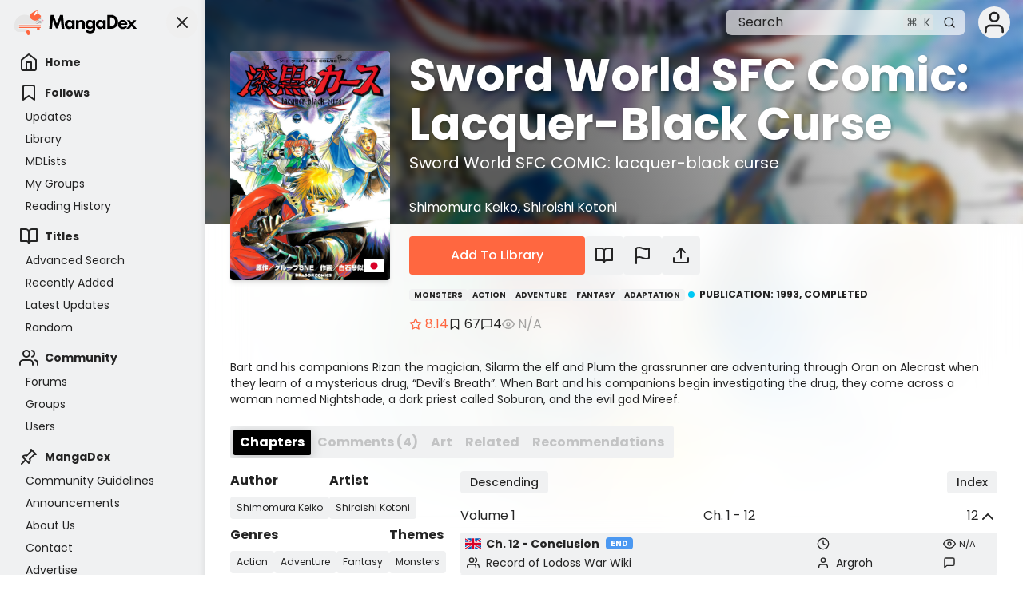

--- FILE ---
content_type: text/html;charset=utf-8
request_url: https://mangadex.org/title/966c910c-b502-4597-8ffe-f41afe32a3da
body_size: 7252
content:
<!DOCTYPE html><html  lang="en"><head><meta charset="utf-8">
<meta name="viewport" content="width=device-width, initial-scale=1, maximum-scale=1">
<link rel="preconnect" href="https://api.mangadex.org" crossorigin="use-credentials">
<script async src="https://pagead2.googlesyndication.com/pagead/js/adsbygoogle.js?client=ca-pub-6624597981726822" crossorigin="anonymous"></script>
<link rel="stylesheet" href="/_nuxt/entry.D1Jj1Y8s.css" crossorigin>
<link rel="stylesheet" href="/_nuxt/mchunk-pg-admin-takedown.BBEZyAcH.css" crossorigin>
<link rel="stylesheet" href="/_nuxt/mchunk-pg-misc.CzjFaBUA.css" crossorigin>
<link rel="stylesheet" href="/_nuxt/mchunk-pg-author-_id_.C1ta41zq.css" crossorigin>
<link rel="stylesheet" href="/_nuxt/mchunk-pg-auth-user-connections.OjyabpjS.css" crossorigin>
<link rel="stylesheet" href="/_nuxt/mchunk-pg-chapter-_id_.DvWWPhXb.css" crossorigin>
<link rel="stylesheet" href="/_nuxt/mchunk-pg-author-edit.BpxEZTfO.css" crossorigin>
<link rel="stylesheet" href="/_nuxt/mchunk-pg-group-_id_.C0TwqBYT.css" crossorigin>
<link rel="stylesheet" href="/_nuxt/mchunk-pg-group-edit.0i6Aa18a.css" crossorigin>
<link rel="stylesheet" href="/_nuxt/mchunk-pg-list-edit.LTbQWKIk.css" crossorigin>
<link rel="stylesheet" href="/_nuxt/mchunk-pg-title-_id_.DRcj_b__.css" crossorigin>
<link rel="modulepreload" as="script" crossorigin href="/_nuxt/entry.C3j6CYXD.js">
<link rel="modulepreload" as="script" crossorigin href="/_nuxt/mchunk-pg-admin-takedown.m43jfrUC.js">
<link rel="modulepreload" as="script" crossorigin href="/_nuxt/mchunk-pg-misc.CmTHUdYm.js">
<link rel="modulepreload" as="script" crossorigin href="/_nuxt/mchunk-pg-author-_id_.DqAkCR72.js">
<link rel="modulepreload" as="script" crossorigin href="/_nuxt/mchunk-pg-auth-user-connections.B1IwPDvk.js">
<link rel="modulepreload" as="script" crossorigin href="/_nuxt/mchunk-pg-chapter-_id_.C0r0mDxo.js">
<link rel="modulepreload" as="script" crossorigin href="/_nuxt/mchunk-pg-author-edit.CE6slPGf.js">
<link rel="modulepreload" as="script" crossorigin href="/_nuxt/mchunk-pg-callback-subscription.B69HnZWZ.js">
<link rel="modulepreload" as="script" crossorigin href="/_nuxt/mchunk-pg-group-_id_.r3bsa85q.js">
<link rel="modulepreload" as="script" crossorigin href="/_nuxt/mchunk-pg-group-edit.w88TfIum.js">
<link rel="modulepreload" as="script" crossorigin href="/_nuxt/mchunk-pg-list-edit.DN7AvjoY.js">
<link rel="modulepreload" as="script" crossorigin href="/_nuxt/mchunk-pg-copyright-transparency.BAoWen7S.js">
<link rel="modulepreload" as="script" crossorigin href="/_nuxt/mchunk-pg-title-_id_.dymUHFgp.js">
<script type="module" src="/_nuxt/entry.C3j6CYXD.js" crossorigin></script>
<link rel="dns-prefetch" href="https://api.mangadex.org">
<link rel="dns-prefetch" href="https://auth.mangadex.org">
<link rel="dns-prefetch" href="https://www.google.com">
<link rel="dns-prefetch" href="https://www.gstatic.com">
<link rel="prefetch" as="image" type="image/webp" href="/_nuxt/taoists.3huoMzwX.webp">
<link rel="manifest" href="/manifest.webmanifest">
<link rel="icon" href="/favicon.ico">
<link rel="icon" href="/favicon.svg" type="image/svg+xml">
<link rel="apple-touch-icon" href="/pwa/icons/icon-180.png">
<link rel="search" href="/opensearch.xml" title="MangaDex" type="application/opensearchdescription+xml">

<meta property="og:site_name" content="MangaDex">
<meta property="og:title" content="Sword World SFC Comic: Lacquer-Black Curse - MangaDex">
<meta property="og:type" content="object">
<meta property="og:url" content="https://mangadex.org/title/966c910c-b502-4597-8ffe-f41afe32a3da">
<meta name="description" content="Bart and his companions Rizan the magician, Silarm the elf and Plum the grassrunner are adventuring through Oran on Alecrast when they learn of a mysterious drug, “Devil’s Breath”. When Bart and his companions begin investigating the drug, they come across a woman named Nightshade, a dark priest called Soburan, and the evil god Mireef.">
<meta property="og:description" content="Bart and his companions Rizan the magician, Silarm the elf and Plum the grassrunner are adventuring through Oran on Alecrast when they learn of a mysterious drug, “Devil’s Breath”. When Bart and his companions begin investigating the drug, they come across a woman named Nightshade, a dark priest called Soburan, and the evil god Mireef.">
<meta property="og:locale" content="en_GB">
<meta property="og:image" content="https://og.mangadex.org/og-image/manga/966c910c-b502-4597-8ffe-f41afe32a3da">
<meta property="og:image:width" content="1200">
<meta property="og:image:height" content="630">
<meta property="og:image:url" content="https://og.mangadex.org/og-image/manga/966c910c-b502-4597-8ffe-f41afe32a3da">
<meta property="og:image:secure_url" content="https://og.mangadex.org/og-image/manga/966c910c-b502-4597-8ffe-f41afe32a3da">
<meta property="og:image:type" content="image/png">
<meta property="og:image:alt" content="Sword World SFC Comic: Lacquer-Black Curse - MangaDex">
<meta name="twitter:title" content="Sword World SFC Comic: Lacquer-Black Curse - MangaDex">
<meta name="twitter:description" content="Bart and his companions Rizan the magician, Silarm the elf and Plum the grassrunner are adventuring through Oran on Alecrast when they learn of a mysterious drug, “Devil’s Breath”. When Bart and his companions begin investigating the drug, they come across a woman named Nightshade, a dark priest called Soburan, and the evil god Mireef.">
<meta name="twitter:site" content="@MangaDexRE">
<meta name="twitter:domain" content="mangadex.org">
<meta name="twitter:card" content="summary_large_image">
<meta name="twitter:image:src" content="https://og.mangadex.org/og-image/manga/966c910c-b502-4597-8ffe-f41afe32a3da">
<meta property="og:locale:alternate" content="en_GB">
</head><body><div id="__nuxt"></div><div id="teleports"></div>
<noscript>
    <div style="display: flex; justify-content: center; align-items: center; flex-direction: column; height: 100%; gap: 2rem;">
      <img
        src="/img/cat-books.svg"
        alt="Cat napping on a pile of books"
        style="max-width: 400px"
      />
      <p style="font-weight: 500; text-align: center; font-size: 1.5rem; line-height: 2rem;">Please enable JavaScript to view MangaDex.</p>
    </div>
</noscript>
    <script>window.__NUXT__={};window.__NUXT__.config={public:{environmentType:"stable",version:"git-20260117-1312-9f772127",apiUrl:"https://api.mangadex.org",baseUrl:"https://mangadex.org",cdnEdge:"https://mangadex.org",cdnOrigin:"https://uploads.mangadex.org",embedUrl:"https://e-embed.mangadex.org",kcUrl:"https://auth.mangadex.org",kcClientId:"mangadex-frontend-stable",forumsUrl:"https://forums.mangadex.org",paymentsUrl:"https://payment.mangadex.org",subscription:{organizationId:"XiXPVXKm",tierT1Id:"ikMUb3xM",tierT2Id:"Z3KR42gq",tierT3Id:"eFT9F7qn"},gtmId:"GTM-TS59XX9",popularTitlesDeltaDays:"30",recaptchaSiteKey:"6LflOrIaAAAAACcpRSiKQlt_X6bq-QcVjHTG1diJ",siteUpdatesCheckIntervalSeconds:3600,stripeManageUrl:"https://billing.stripe.com/p/login/14A4gz6uFeba8Z77u68so00"},app:{baseURL:"/",buildId:"5bbd8219-957e-4baf-be8a-9ba2a68209be",buildAssetsDir:"/_nuxt/",cdnURL:""}}</script>
<script type="application/json" data-nuxt-data="nuxt-app" data-ssr="false" id="__NUXT_DATA__">[{"serverRendered":1},false]</script></body></html>

--- FILE ---
content_type: text/html; charset=utf-8
request_url: https://www.google.com/recaptcha/api2/anchor?ar=1&k=6LflOrIaAAAAACcpRSiKQlt_X6bq-QcVjHTG1diJ&co=aHR0cHM6Ly9tYW5nYWRleC5vcmc6NDQz&hl=en&v=PoyoqOPhxBO7pBk68S4YbpHZ&size=invisible&anchor-ms=20000&execute-ms=30000&cb=2zouft1n8nur
body_size: 48695
content:
<!DOCTYPE HTML><html dir="ltr" lang="en"><head><meta http-equiv="Content-Type" content="text/html; charset=UTF-8">
<meta http-equiv="X-UA-Compatible" content="IE=edge">
<title>reCAPTCHA</title>
<style type="text/css">
/* cyrillic-ext */
@font-face {
  font-family: 'Roboto';
  font-style: normal;
  font-weight: 400;
  font-stretch: 100%;
  src: url(//fonts.gstatic.com/s/roboto/v48/KFO7CnqEu92Fr1ME7kSn66aGLdTylUAMa3GUBHMdazTgWw.woff2) format('woff2');
  unicode-range: U+0460-052F, U+1C80-1C8A, U+20B4, U+2DE0-2DFF, U+A640-A69F, U+FE2E-FE2F;
}
/* cyrillic */
@font-face {
  font-family: 'Roboto';
  font-style: normal;
  font-weight: 400;
  font-stretch: 100%;
  src: url(//fonts.gstatic.com/s/roboto/v48/KFO7CnqEu92Fr1ME7kSn66aGLdTylUAMa3iUBHMdazTgWw.woff2) format('woff2');
  unicode-range: U+0301, U+0400-045F, U+0490-0491, U+04B0-04B1, U+2116;
}
/* greek-ext */
@font-face {
  font-family: 'Roboto';
  font-style: normal;
  font-weight: 400;
  font-stretch: 100%;
  src: url(//fonts.gstatic.com/s/roboto/v48/KFO7CnqEu92Fr1ME7kSn66aGLdTylUAMa3CUBHMdazTgWw.woff2) format('woff2');
  unicode-range: U+1F00-1FFF;
}
/* greek */
@font-face {
  font-family: 'Roboto';
  font-style: normal;
  font-weight: 400;
  font-stretch: 100%;
  src: url(//fonts.gstatic.com/s/roboto/v48/KFO7CnqEu92Fr1ME7kSn66aGLdTylUAMa3-UBHMdazTgWw.woff2) format('woff2');
  unicode-range: U+0370-0377, U+037A-037F, U+0384-038A, U+038C, U+038E-03A1, U+03A3-03FF;
}
/* math */
@font-face {
  font-family: 'Roboto';
  font-style: normal;
  font-weight: 400;
  font-stretch: 100%;
  src: url(//fonts.gstatic.com/s/roboto/v48/KFO7CnqEu92Fr1ME7kSn66aGLdTylUAMawCUBHMdazTgWw.woff2) format('woff2');
  unicode-range: U+0302-0303, U+0305, U+0307-0308, U+0310, U+0312, U+0315, U+031A, U+0326-0327, U+032C, U+032F-0330, U+0332-0333, U+0338, U+033A, U+0346, U+034D, U+0391-03A1, U+03A3-03A9, U+03B1-03C9, U+03D1, U+03D5-03D6, U+03F0-03F1, U+03F4-03F5, U+2016-2017, U+2034-2038, U+203C, U+2040, U+2043, U+2047, U+2050, U+2057, U+205F, U+2070-2071, U+2074-208E, U+2090-209C, U+20D0-20DC, U+20E1, U+20E5-20EF, U+2100-2112, U+2114-2115, U+2117-2121, U+2123-214F, U+2190, U+2192, U+2194-21AE, U+21B0-21E5, U+21F1-21F2, U+21F4-2211, U+2213-2214, U+2216-22FF, U+2308-230B, U+2310, U+2319, U+231C-2321, U+2336-237A, U+237C, U+2395, U+239B-23B7, U+23D0, U+23DC-23E1, U+2474-2475, U+25AF, U+25B3, U+25B7, U+25BD, U+25C1, U+25CA, U+25CC, U+25FB, U+266D-266F, U+27C0-27FF, U+2900-2AFF, U+2B0E-2B11, U+2B30-2B4C, U+2BFE, U+3030, U+FF5B, U+FF5D, U+1D400-1D7FF, U+1EE00-1EEFF;
}
/* symbols */
@font-face {
  font-family: 'Roboto';
  font-style: normal;
  font-weight: 400;
  font-stretch: 100%;
  src: url(//fonts.gstatic.com/s/roboto/v48/KFO7CnqEu92Fr1ME7kSn66aGLdTylUAMaxKUBHMdazTgWw.woff2) format('woff2');
  unicode-range: U+0001-000C, U+000E-001F, U+007F-009F, U+20DD-20E0, U+20E2-20E4, U+2150-218F, U+2190, U+2192, U+2194-2199, U+21AF, U+21E6-21F0, U+21F3, U+2218-2219, U+2299, U+22C4-22C6, U+2300-243F, U+2440-244A, U+2460-24FF, U+25A0-27BF, U+2800-28FF, U+2921-2922, U+2981, U+29BF, U+29EB, U+2B00-2BFF, U+4DC0-4DFF, U+FFF9-FFFB, U+10140-1018E, U+10190-1019C, U+101A0, U+101D0-101FD, U+102E0-102FB, U+10E60-10E7E, U+1D2C0-1D2D3, U+1D2E0-1D37F, U+1F000-1F0FF, U+1F100-1F1AD, U+1F1E6-1F1FF, U+1F30D-1F30F, U+1F315, U+1F31C, U+1F31E, U+1F320-1F32C, U+1F336, U+1F378, U+1F37D, U+1F382, U+1F393-1F39F, U+1F3A7-1F3A8, U+1F3AC-1F3AF, U+1F3C2, U+1F3C4-1F3C6, U+1F3CA-1F3CE, U+1F3D4-1F3E0, U+1F3ED, U+1F3F1-1F3F3, U+1F3F5-1F3F7, U+1F408, U+1F415, U+1F41F, U+1F426, U+1F43F, U+1F441-1F442, U+1F444, U+1F446-1F449, U+1F44C-1F44E, U+1F453, U+1F46A, U+1F47D, U+1F4A3, U+1F4B0, U+1F4B3, U+1F4B9, U+1F4BB, U+1F4BF, U+1F4C8-1F4CB, U+1F4D6, U+1F4DA, U+1F4DF, U+1F4E3-1F4E6, U+1F4EA-1F4ED, U+1F4F7, U+1F4F9-1F4FB, U+1F4FD-1F4FE, U+1F503, U+1F507-1F50B, U+1F50D, U+1F512-1F513, U+1F53E-1F54A, U+1F54F-1F5FA, U+1F610, U+1F650-1F67F, U+1F687, U+1F68D, U+1F691, U+1F694, U+1F698, U+1F6AD, U+1F6B2, U+1F6B9-1F6BA, U+1F6BC, U+1F6C6-1F6CF, U+1F6D3-1F6D7, U+1F6E0-1F6EA, U+1F6F0-1F6F3, U+1F6F7-1F6FC, U+1F700-1F7FF, U+1F800-1F80B, U+1F810-1F847, U+1F850-1F859, U+1F860-1F887, U+1F890-1F8AD, U+1F8B0-1F8BB, U+1F8C0-1F8C1, U+1F900-1F90B, U+1F93B, U+1F946, U+1F984, U+1F996, U+1F9E9, U+1FA00-1FA6F, U+1FA70-1FA7C, U+1FA80-1FA89, U+1FA8F-1FAC6, U+1FACE-1FADC, U+1FADF-1FAE9, U+1FAF0-1FAF8, U+1FB00-1FBFF;
}
/* vietnamese */
@font-face {
  font-family: 'Roboto';
  font-style: normal;
  font-weight: 400;
  font-stretch: 100%;
  src: url(//fonts.gstatic.com/s/roboto/v48/KFO7CnqEu92Fr1ME7kSn66aGLdTylUAMa3OUBHMdazTgWw.woff2) format('woff2');
  unicode-range: U+0102-0103, U+0110-0111, U+0128-0129, U+0168-0169, U+01A0-01A1, U+01AF-01B0, U+0300-0301, U+0303-0304, U+0308-0309, U+0323, U+0329, U+1EA0-1EF9, U+20AB;
}
/* latin-ext */
@font-face {
  font-family: 'Roboto';
  font-style: normal;
  font-weight: 400;
  font-stretch: 100%;
  src: url(//fonts.gstatic.com/s/roboto/v48/KFO7CnqEu92Fr1ME7kSn66aGLdTylUAMa3KUBHMdazTgWw.woff2) format('woff2');
  unicode-range: U+0100-02BA, U+02BD-02C5, U+02C7-02CC, U+02CE-02D7, U+02DD-02FF, U+0304, U+0308, U+0329, U+1D00-1DBF, U+1E00-1E9F, U+1EF2-1EFF, U+2020, U+20A0-20AB, U+20AD-20C0, U+2113, U+2C60-2C7F, U+A720-A7FF;
}
/* latin */
@font-face {
  font-family: 'Roboto';
  font-style: normal;
  font-weight: 400;
  font-stretch: 100%;
  src: url(//fonts.gstatic.com/s/roboto/v48/KFO7CnqEu92Fr1ME7kSn66aGLdTylUAMa3yUBHMdazQ.woff2) format('woff2');
  unicode-range: U+0000-00FF, U+0131, U+0152-0153, U+02BB-02BC, U+02C6, U+02DA, U+02DC, U+0304, U+0308, U+0329, U+2000-206F, U+20AC, U+2122, U+2191, U+2193, U+2212, U+2215, U+FEFF, U+FFFD;
}
/* cyrillic-ext */
@font-face {
  font-family: 'Roboto';
  font-style: normal;
  font-weight: 500;
  font-stretch: 100%;
  src: url(//fonts.gstatic.com/s/roboto/v48/KFO7CnqEu92Fr1ME7kSn66aGLdTylUAMa3GUBHMdazTgWw.woff2) format('woff2');
  unicode-range: U+0460-052F, U+1C80-1C8A, U+20B4, U+2DE0-2DFF, U+A640-A69F, U+FE2E-FE2F;
}
/* cyrillic */
@font-face {
  font-family: 'Roboto';
  font-style: normal;
  font-weight: 500;
  font-stretch: 100%;
  src: url(//fonts.gstatic.com/s/roboto/v48/KFO7CnqEu92Fr1ME7kSn66aGLdTylUAMa3iUBHMdazTgWw.woff2) format('woff2');
  unicode-range: U+0301, U+0400-045F, U+0490-0491, U+04B0-04B1, U+2116;
}
/* greek-ext */
@font-face {
  font-family: 'Roboto';
  font-style: normal;
  font-weight: 500;
  font-stretch: 100%;
  src: url(//fonts.gstatic.com/s/roboto/v48/KFO7CnqEu92Fr1ME7kSn66aGLdTylUAMa3CUBHMdazTgWw.woff2) format('woff2');
  unicode-range: U+1F00-1FFF;
}
/* greek */
@font-face {
  font-family: 'Roboto';
  font-style: normal;
  font-weight: 500;
  font-stretch: 100%;
  src: url(//fonts.gstatic.com/s/roboto/v48/KFO7CnqEu92Fr1ME7kSn66aGLdTylUAMa3-UBHMdazTgWw.woff2) format('woff2');
  unicode-range: U+0370-0377, U+037A-037F, U+0384-038A, U+038C, U+038E-03A1, U+03A3-03FF;
}
/* math */
@font-face {
  font-family: 'Roboto';
  font-style: normal;
  font-weight: 500;
  font-stretch: 100%;
  src: url(//fonts.gstatic.com/s/roboto/v48/KFO7CnqEu92Fr1ME7kSn66aGLdTylUAMawCUBHMdazTgWw.woff2) format('woff2');
  unicode-range: U+0302-0303, U+0305, U+0307-0308, U+0310, U+0312, U+0315, U+031A, U+0326-0327, U+032C, U+032F-0330, U+0332-0333, U+0338, U+033A, U+0346, U+034D, U+0391-03A1, U+03A3-03A9, U+03B1-03C9, U+03D1, U+03D5-03D6, U+03F0-03F1, U+03F4-03F5, U+2016-2017, U+2034-2038, U+203C, U+2040, U+2043, U+2047, U+2050, U+2057, U+205F, U+2070-2071, U+2074-208E, U+2090-209C, U+20D0-20DC, U+20E1, U+20E5-20EF, U+2100-2112, U+2114-2115, U+2117-2121, U+2123-214F, U+2190, U+2192, U+2194-21AE, U+21B0-21E5, U+21F1-21F2, U+21F4-2211, U+2213-2214, U+2216-22FF, U+2308-230B, U+2310, U+2319, U+231C-2321, U+2336-237A, U+237C, U+2395, U+239B-23B7, U+23D0, U+23DC-23E1, U+2474-2475, U+25AF, U+25B3, U+25B7, U+25BD, U+25C1, U+25CA, U+25CC, U+25FB, U+266D-266F, U+27C0-27FF, U+2900-2AFF, U+2B0E-2B11, U+2B30-2B4C, U+2BFE, U+3030, U+FF5B, U+FF5D, U+1D400-1D7FF, U+1EE00-1EEFF;
}
/* symbols */
@font-face {
  font-family: 'Roboto';
  font-style: normal;
  font-weight: 500;
  font-stretch: 100%;
  src: url(//fonts.gstatic.com/s/roboto/v48/KFO7CnqEu92Fr1ME7kSn66aGLdTylUAMaxKUBHMdazTgWw.woff2) format('woff2');
  unicode-range: U+0001-000C, U+000E-001F, U+007F-009F, U+20DD-20E0, U+20E2-20E4, U+2150-218F, U+2190, U+2192, U+2194-2199, U+21AF, U+21E6-21F0, U+21F3, U+2218-2219, U+2299, U+22C4-22C6, U+2300-243F, U+2440-244A, U+2460-24FF, U+25A0-27BF, U+2800-28FF, U+2921-2922, U+2981, U+29BF, U+29EB, U+2B00-2BFF, U+4DC0-4DFF, U+FFF9-FFFB, U+10140-1018E, U+10190-1019C, U+101A0, U+101D0-101FD, U+102E0-102FB, U+10E60-10E7E, U+1D2C0-1D2D3, U+1D2E0-1D37F, U+1F000-1F0FF, U+1F100-1F1AD, U+1F1E6-1F1FF, U+1F30D-1F30F, U+1F315, U+1F31C, U+1F31E, U+1F320-1F32C, U+1F336, U+1F378, U+1F37D, U+1F382, U+1F393-1F39F, U+1F3A7-1F3A8, U+1F3AC-1F3AF, U+1F3C2, U+1F3C4-1F3C6, U+1F3CA-1F3CE, U+1F3D4-1F3E0, U+1F3ED, U+1F3F1-1F3F3, U+1F3F5-1F3F7, U+1F408, U+1F415, U+1F41F, U+1F426, U+1F43F, U+1F441-1F442, U+1F444, U+1F446-1F449, U+1F44C-1F44E, U+1F453, U+1F46A, U+1F47D, U+1F4A3, U+1F4B0, U+1F4B3, U+1F4B9, U+1F4BB, U+1F4BF, U+1F4C8-1F4CB, U+1F4D6, U+1F4DA, U+1F4DF, U+1F4E3-1F4E6, U+1F4EA-1F4ED, U+1F4F7, U+1F4F9-1F4FB, U+1F4FD-1F4FE, U+1F503, U+1F507-1F50B, U+1F50D, U+1F512-1F513, U+1F53E-1F54A, U+1F54F-1F5FA, U+1F610, U+1F650-1F67F, U+1F687, U+1F68D, U+1F691, U+1F694, U+1F698, U+1F6AD, U+1F6B2, U+1F6B9-1F6BA, U+1F6BC, U+1F6C6-1F6CF, U+1F6D3-1F6D7, U+1F6E0-1F6EA, U+1F6F0-1F6F3, U+1F6F7-1F6FC, U+1F700-1F7FF, U+1F800-1F80B, U+1F810-1F847, U+1F850-1F859, U+1F860-1F887, U+1F890-1F8AD, U+1F8B0-1F8BB, U+1F8C0-1F8C1, U+1F900-1F90B, U+1F93B, U+1F946, U+1F984, U+1F996, U+1F9E9, U+1FA00-1FA6F, U+1FA70-1FA7C, U+1FA80-1FA89, U+1FA8F-1FAC6, U+1FACE-1FADC, U+1FADF-1FAE9, U+1FAF0-1FAF8, U+1FB00-1FBFF;
}
/* vietnamese */
@font-face {
  font-family: 'Roboto';
  font-style: normal;
  font-weight: 500;
  font-stretch: 100%;
  src: url(//fonts.gstatic.com/s/roboto/v48/KFO7CnqEu92Fr1ME7kSn66aGLdTylUAMa3OUBHMdazTgWw.woff2) format('woff2');
  unicode-range: U+0102-0103, U+0110-0111, U+0128-0129, U+0168-0169, U+01A0-01A1, U+01AF-01B0, U+0300-0301, U+0303-0304, U+0308-0309, U+0323, U+0329, U+1EA0-1EF9, U+20AB;
}
/* latin-ext */
@font-face {
  font-family: 'Roboto';
  font-style: normal;
  font-weight: 500;
  font-stretch: 100%;
  src: url(//fonts.gstatic.com/s/roboto/v48/KFO7CnqEu92Fr1ME7kSn66aGLdTylUAMa3KUBHMdazTgWw.woff2) format('woff2');
  unicode-range: U+0100-02BA, U+02BD-02C5, U+02C7-02CC, U+02CE-02D7, U+02DD-02FF, U+0304, U+0308, U+0329, U+1D00-1DBF, U+1E00-1E9F, U+1EF2-1EFF, U+2020, U+20A0-20AB, U+20AD-20C0, U+2113, U+2C60-2C7F, U+A720-A7FF;
}
/* latin */
@font-face {
  font-family: 'Roboto';
  font-style: normal;
  font-weight: 500;
  font-stretch: 100%;
  src: url(//fonts.gstatic.com/s/roboto/v48/KFO7CnqEu92Fr1ME7kSn66aGLdTylUAMa3yUBHMdazQ.woff2) format('woff2');
  unicode-range: U+0000-00FF, U+0131, U+0152-0153, U+02BB-02BC, U+02C6, U+02DA, U+02DC, U+0304, U+0308, U+0329, U+2000-206F, U+20AC, U+2122, U+2191, U+2193, U+2212, U+2215, U+FEFF, U+FFFD;
}
/* cyrillic-ext */
@font-face {
  font-family: 'Roboto';
  font-style: normal;
  font-weight: 900;
  font-stretch: 100%;
  src: url(//fonts.gstatic.com/s/roboto/v48/KFO7CnqEu92Fr1ME7kSn66aGLdTylUAMa3GUBHMdazTgWw.woff2) format('woff2');
  unicode-range: U+0460-052F, U+1C80-1C8A, U+20B4, U+2DE0-2DFF, U+A640-A69F, U+FE2E-FE2F;
}
/* cyrillic */
@font-face {
  font-family: 'Roboto';
  font-style: normal;
  font-weight: 900;
  font-stretch: 100%;
  src: url(//fonts.gstatic.com/s/roboto/v48/KFO7CnqEu92Fr1ME7kSn66aGLdTylUAMa3iUBHMdazTgWw.woff2) format('woff2');
  unicode-range: U+0301, U+0400-045F, U+0490-0491, U+04B0-04B1, U+2116;
}
/* greek-ext */
@font-face {
  font-family: 'Roboto';
  font-style: normal;
  font-weight: 900;
  font-stretch: 100%;
  src: url(//fonts.gstatic.com/s/roboto/v48/KFO7CnqEu92Fr1ME7kSn66aGLdTylUAMa3CUBHMdazTgWw.woff2) format('woff2');
  unicode-range: U+1F00-1FFF;
}
/* greek */
@font-face {
  font-family: 'Roboto';
  font-style: normal;
  font-weight: 900;
  font-stretch: 100%;
  src: url(//fonts.gstatic.com/s/roboto/v48/KFO7CnqEu92Fr1ME7kSn66aGLdTylUAMa3-UBHMdazTgWw.woff2) format('woff2');
  unicode-range: U+0370-0377, U+037A-037F, U+0384-038A, U+038C, U+038E-03A1, U+03A3-03FF;
}
/* math */
@font-face {
  font-family: 'Roboto';
  font-style: normal;
  font-weight: 900;
  font-stretch: 100%;
  src: url(//fonts.gstatic.com/s/roboto/v48/KFO7CnqEu92Fr1ME7kSn66aGLdTylUAMawCUBHMdazTgWw.woff2) format('woff2');
  unicode-range: U+0302-0303, U+0305, U+0307-0308, U+0310, U+0312, U+0315, U+031A, U+0326-0327, U+032C, U+032F-0330, U+0332-0333, U+0338, U+033A, U+0346, U+034D, U+0391-03A1, U+03A3-03A9, U+03B1-03C9, U+03D1, U+03D5-03D6, U+03F0-03F1, U+03F4-03F5, U+2016-2017, U+2034-2038, U+203C, U+2040, U+2043, U+2047, U+2050, U+2057, U+205F, U+2070-2071, U+2074-208E, U+2090-209C, U+20D0-20DC, U+20E1, U+20E5-20EF, U+2100-2112, U+2114-2115, U+2117-2121, U+2123-214F, U+2190, U+2192, U+2194-21AE, U+21B0-21E5, U+21F1-21F2, U+21F4-2211, U+2213-2214, U+2216-22FF, U+2308-230B, U+2310, U+2319, U+231C-2321, U+2336-237A, U+237C, U+2395, U+239B-23B7, U+23D0, U+23DC-23E1, U+2474-2475, U+25AF, U+25B3, U+25B7, U+25BD, U+25C1, U+25CA, U+25CC, U+25FB, U+266D-266F, U+27C0-27FF, U+2900-2AFF, U+2B0E-2B11, U+2B30-2B4C, U+2BFE, U+3030, U+FF5B, U+FF5D, U+1D400-1D7FF, U+1EE00-1EEFF;
}
/* symbols */
@font-face {
  font-family: 'Roboto';
  font-style: normal;
  font-weight: 900;
  font-stretch: 100%;
  src: url(//fonts.gstatic.com/s/roboto/v48/KFO7CnqEu92Fr1ME7kSn66aGLdTylUAMaxKUBHMdazTgWw.woff2) format('woff2');
  unicode-range: U+0001-000C, U+000E-001F, U+007F-009F, U+20DD-20E0, U+20E2-20E4, U+2150-218F, U+2190, U+2192, U+2194-2199, U+21AF, U+21E6-21F0, U+21F3, U+2218-2219, U+2299, U+22C4-22C6, U+2300-243F, U+2440-244A, U+2460-24FF, U+25A0-27BF, U+2800-28FF, U+2921-2922, U+2981, U+29BF, U+29EB, U+2B00-2BFF, U+4DC0-4DFF, U+FFF9-FFFB, U+10140-1018E, U+10190-1019C, U+101A0, U+101D0-101FD, U+102E0-102FB, U+10E60-10E7E, U+1D2C0-1D2D3, U+1D2E0-1D37F, U+1F000-1F0FF, U+1F100-1F1AD, U+1F1E6-1F1FF, U+1F30D-1F30F, U+1F315, U+1F31C, U+1F31E, U+1F320-1F32C, U+1F336, U+1F378, U+1F37D, U+1F382, U+1F393-1F39F, U+1F3A7-1F3A8, U+1F3AC-1F3AF, U+1F3C2, U+1F3C4-1F3C6, U+1F3CA-1F3CE, U+1F3D4-1F3E0, U+1F3ED, U+1F3F1-1F3F3, U+1F3F5-1F3F7, U+1F408, U+1F415, U+1F41F, U+1F426, U+1F43F, U+1F441-1F442, U+1F444, U+1F446-1F449, U+1F44C-1F44E, U+1F453, U+1F46A, U+1F47D, U+1F4A3, U+1F4B0, U+1F4B3, U+1F4B9, U+1F4BB, U+1F4BF, U+1F4C8-1F4CB, U+1F4D6, U+1F4DA, U+1F4DF, U+1F4E3-1F4E6, U+1F4EA-1F4ED, U+1F4F7, U+1F4F9-1F4FB, U+1F4FD-1F4FE, U+1F503, U+1F507-1F50B, U+1F50D, U+1F512-1F513, U+1F53E-1F54A, U+1F54F-1F5FA, U+1F610, U+1F650-1F67F, U+1F687, U+1F68D, U+1F691, U+1F694, U+1F698, U+1F6AD, U+1F6B2, U+1F6B9-1F6BA, U+1F6BC, U+1F6C6-1F6CF, U+1F6D3-1F6D7, U+1F6E0-1F6EA, U+1F6F0-1F6F3, U+1F6F7-1F6FC, U+1F700-1F7FF, U+1F800-1F80B, U+1F810-1F847, U+1F850-1F859, U+1F860-1F887, U+1F890-1F8AD, U+1F8B0-1F8BB, U+1F8C0-1F8C1, U+1F900-1F90B, U+1F93B, U+1F946, U+1F984, U+1F996, U+1F9E9, U+1FA00-1FA6F, U+1FA70-1FA7C, U+1FA80-1FA89, U+1FA8F-1FAC6, U+1FACE-1FADC, U+1FADF-1FAE9, U+1FAF0-1FAF8, U+1FB00-1FBFF;
}
/* vietnamese */
@font-face {
  font-family: 'Roboto';
  font-style: normal;
  font-weight: 900;
  font-stretch: 100%;
  src: url(//fonts.gstatic.com/s/roboto/v48/KFO7CnqEu92Fr1ME7kSn66aGLdTylUAMa3OUBHMdazTgWw.woff2) format('woff2');
  unicode-range: U+0102-0103, U+0110-0111, U+0128-0129, U+0168-0169, U+01A0-01A1, U+01AF-01B0, U+0300-0301, U+0303-0304, U+0308-0309, U+0323, U+0329, U+1EA0-1EF9, U+20AB;
}
/* latin-ext */
@font-face {
  font-family: 'Roboto';
  font-style: normal;
  font-weight: 900;
  font-stretch: 100%;
  src: url(//fonts.gstatic.com/s/roboto/v48/KFO7CnqEu92Fr1ME7kSn66aGLdTylUAMa3KUBHMdazTgWw.woff2) format('woff2');
  unicode-range: U+0100-02BA, U+02BD-02C5, U+02C7-02CC, U+02CE-02D7, U+02DD-02FF, U+0304, U+0308, U+0329, U+1D00-1DBF, U+1E00-1E9F, U+1EF2-1EFF, U+2020, U+20A0-20AB, U+20AD-20C0, U+2113, U+2C60-2C7F, U+A720-A7FF;
}
/* latin */
@font-face {
  font-family: 'Roboto';
  font-style: normal;
  font-weight: 900;
  font-stretch: 100%;
  src: url(//fonts.gstatic.com/s/roboto/v48/KFO7CnqEu92Fr1ME7kSn66aGLdTylUAMa3yUBHMdazQ.woff2) format('woff2');
  unicode-range: U+0000-00FF, U+0131, U+0152-0153, U+02BB-02BC, U+02C6, U+02DA, U+02DC, U+0304, U+0308, U+0329, U+2000-206F, U+20AC, U+2122, U+2191, U+2193, U+2212, U+2215, U+FEFF, U+FFFD;
}

</style>
<link rel="stylesheet" type="text/css" href="https://www.gstatic.com/recaptcha/releases/PoyoqOPhxBO7pBk68S4YbpHZ/styles__ltr.css">
<script nonce="QJ8u01ThLQIcF_1x4GCBJg" type="text/javascript">window['__recaptcha_api'] = 'https://www.google.com/recaptcha/api2/';</script>
<script type="text/javascript" src="https://www.gstatic.com/recaptcha/releases/PoyoqOPhxBO7pBk68S4YbpHZ/recaptcha__en.js" nonce="QJ8u01ThLQIcF_1x4GCBJg">
      
    </script></head>
<body><div id="rc-anchor-alert" class="rc-anchor-alert"></div>
<input type="hidden" id="recaptcha-token" value="[base64]">
<script type="text/javascript" nonce="QJ8u01ThLQIcF_1x4GCBJg">
      recaptcha.anchor.Main.init("[\x22ainput\x22,[\x22bgdata\x22,\x22\x22,\[base64]/[base64]/[base64]/[base64]/[base64]/UltsKytdPUU6KEU8MjA0OD9SW2wrK109RT4+NnwxOTI6KChFJjY0NTEyKT09NTUyOTYmJk0rMTxjLmxlbmd0aCYmKGMuY2hhckNvZGVBdChNKzEpJjY0NTEyKT09NTYzMjA/[base64]/[base64]/[base64]/[base64]/[base64]/[base64]/[base64]\x22,\[base64]\\u003d\\u003d\x22,\x22wrTCszzDijhrCsKsw7DDjsK6wrJpGDjDvxLDtMKFwpRUwqQlw6VQwr8iwpslaBDCtRVLZjcCMMKKTEDDqMO3KUbCsXMbGmRyw443wprCoiE9wogUEQLCtTVhw6PDgzVmw6bDl1HDjxc8PsOnw57DlmU/[base64]/Cn8KSLsOkPsKAw5J5Q2jCpA3ClmZdwqx6CcKYw47DvsK7O8KnSnHDicOOScOHHsKBFXDCm8Ovw6jCqgbDqQVdwpgoasK+wqoAw6HCrcO5CRDCosOKwoEBDwxEw6EAdg1Aw6FPdcOXwqDDi8Osa3M1Cg7Dj8Kqw5nDhE7CmcOeWsKnAn/DvMKoI1DCuAdmJSVhRcKTwr/DosK/wq7DshUmMcKnL1DCiWEGwptzwrXCmcKqFAVIOsKLbsO+ZwnDqT/[base64]/FsKbRG5Bw5PDvzQfEMKMwpkFwppAw4xzMQ0ha8Kfw6ZZAwd8w5pxw7TDmn4QRsO2dTUgJHzCtk3DvDNowoNhw4bDhcOsP8KIUE1AesODLMO8wrY8wqN/Ej/[base64]/PsKXCcKackbDgg5MwoF0w6/DmcKTwoFdaMOXwpbCu8OwworDr0bDoXdHwr3Cr8K3wrDDrMOjTMKXwq0AAileLsOGw4LClBorAg7CqcOWTVxWwq3DlRJ2wrlnDcKJB8K/UMOqHj0hCMONw5DDpXQzw7Q5McKhwrIWIljCr8OTwpjCg8OpTcO8XHzDrzNzwpYaw5dHEk3CmcKLWcKbw7lsfsO4dlLCq8Omw7/CkSIjw4RVeMKOwqhpbsKrLUh7w78AwrPChsOBw5lCwoM1w5cvIm/CoMK2wr/CgMORwqovPsOGw5bDiWhjwrfDpMOowrDDtG4VT8KuwqcJEhF9FMKYw6PDlMKNwpRubC5Qw6U5w4vDmSPCrB4vO8ORwrDCsADDiMONbMO7Y8OxwqppwpJ7AREbw5/CplXCuMOBF8KRw4QjwoAGR8KRwql2woPCiXsYN0UKekkbw5YgWMOtwpRRw53CvcOWw6IUwofDoz/CksOdwpzCkDnCiyMxw6x3CV3Ctx9nwrLDpBDCmgnCr8KcwonDjMKTU8K/wowQw4UQc2ZlH3xFw4lnw5rDlFvDq8OEwojCv8OkwrfDlsKVVglfGx8VK1paBGLDn8KvwpQPw40JD8K4fMOAwoPCsMOkAMKjwr/ClCs/EcOeA03Ci1sEw5rCtRvCkkUMEcOUw7EfwqzCpk1pHSfDpMKQwpQzLsKUw5LDr8OjfcOCwoIqVDvCkWTDqjJiw67CrHN3c8KoMEXDnQBuw5F9WcKdM8KGJsKnYGg6wrYOwot5w4M0w7pAw7vDtSEMWVQfFsKLw75CNMOWwqPDtcOVO8K4w4nDjVRvBcOBTsK1fW/CpxxWwrJaw4zCh2x5XD9nw6jCgVIJwpxTLcOtCcOqPyYnDBJPwpLCnFZgwp3CtW3CtUPDhsKEeF/[base64]/ChsKSw7NAKcONwpLDgsKQcsO1NlXCjcK4woYKw4fCscK0w4zDtnLCtkwlw6UNwoEhw6nCncKZwoXDk8OsZMKFDMOew5tOworDsMKLwqN+w57CpjliBMKEGcOiR1bCu8KSE3rCmMOEw6Qpw45bwpQrK8OjTMKIw4U6w5/CiW3DtsKLwpHCrsOBTTg8w6ozQMKdUsK8W8KaRsOPXQfDsDE1wr3DqsOHwprCvkhEYcKBf342VsOVw6hdwrZYORjDtjtdw6Ntw7TCl8KQw6w5DcOAwoTCv8OxKUPCvsKGwp0hw6xuwp87NsOxwq5Iw5VTVxvDvRPDqMKNwqAkw6gAw6/CucKNNMKDXCTDucODGMO1fG/[base64]/DFc7esKWK8OXw4vDpcOnW8KQwpJ8BcKcw53DowJmKsKKYcOLXsOfCsKZBxLDg8OrRXBoAjtGwodIAkADJsKMwpUfdhVzw6AXw7/CvDPDqEpPwrlPWQ/Cg8K+woQaFsKvwrQswoHDoVLCp21nfgTCjMKuSMO0A2LCq0TDpD51w5TDgk81McKSwpI/WjLDqMKrwpzCjMKewrPCocOeD8KFC8KTUsOiT8OhwrhfYsKObS8gwpPDj3TDkMK5dcOPw7oaScOgBcOFw5pDw78Qwp/CnsKbdgvDiRPDiBYowpDCtFrDrcOML8Oqw6hNUsK8WjNvw5NPJ8KZDGNFU2p8wq/Ck8K9w7zDkVAfQMK6wo5tI0bDkSMKfMOvUcKPwrlswpBuw4wfwpzDmcKXLsO3acKzwqDDil7DilgSwr/[base64]/w4PCn1rDksK4w5zCqcOGYCIsw4low6pDdFZUw6/DiibCiMOyK33CsTTClR/ClsKEQg0GDjI3wpzCh8OdGMKQwrPCssKiA8KFfMOGRTPDtcOnYELCscOoFwZjw5kYSA8PwrVCwqxaG8Owwos+w7XCkcOZw5g0TRHCjFJFL1zDgELDjMKxw4TDvcO2DsOvw6nDs3Ryw48QTsKDw4p7XH7CtsKbV8Kbwq0twqVwQDYXBcOgw5vDosOKb8KlBsKGw5/CqjAvw7fCsMKUBMKJATrDtEEmworDscKdwpDDtcK/wrxpSMO1wp8DZcKjSlg6wr/CsiMUQQUFBgrCm2jDoD43Iz3CtMKnwqR0LMOoICAVwpdabcOgwrd+w5jChjFGYMO3wpknb8K6wqYcXmJ9wpsxwowGwq/DucKNw6fDrll4w6QAw6bDhi5xY8Ovwp1tcsOqIFTCmhDDqWI4esKAT1rCowlkMcKcCMKhw4XCjzTDqCAHwpItw4xywrBZw4PCnMO4wr3DgMKAZF3DtysmU0p6JT4dwrxvwoMtwpdrwpFcFQDCnjzCjMKxwpk/[base64]/Co8KDw4MXLAJbdX0SwoDCnQ/CtWTDosOwwojDk8KVECvDvmPCoMKXw5/[base64]/CpsO8WR/CpXfDhsOAwr0tMcK+wpjDhXLCm8KUNypeFcOJSMOUwrXDucKLwoARwpLDlGUFw7rDgMKkw55gNcOkfcK9MVTCuMO7LsOiwqAiGUEjTcKhw5BDwppSDcKZIMKKw4TCsS/Cr8KBI8O2cnPDhcOsScKNN8Ocw6NTwovCksO2XAwOQ8OvRTMBw4VDw6B1WXUFWcOGEBYqQsOXZSfDu3bDksKyw7Vqwq/Cp8KLw4LCp8OieXQIwolGc8O1Xh7DgMKJwpZKcyNEwp/[base64]/[base64]/XsOlI8Kbw5U9Y8OIXywRaQ08VzHDrBXDk8KgIcKRw6vCrsK9UgzCo8KmZAjDqcOPKCEiCsKpY8O6wobDkwfDqMKLw4zDgcOOwpXDo3liMEgYw5IgWDPCiMKFw6U1w5Q/w4kawq7DjsKIJDw4w6tyw6/Dt2HDhMOaKMOQMMO8wrzDq8KCdkMVwoVMYVYSX8KQw6HCilXDjMKQwqAIb8KHMUU3w5jDsHTDtBHCiznCr8OFwqQyTsOewoXDqcKVc8K9wo9/[base64]/cGBDZcKzw58AEcKOO8OHSMODD8OYd2gNw5U+VyDDn8Okw7PDll7Dsw9Nw5pya8OxGcKlwrbDuzZrAMOiw6rCnWJkw7nCtcK1wrN+w4jDlsKETAjDicOpA1F/w6/CucKTwok3wrsTwo7Dkxh+w57DmGMkwr/CpsOhHMOCwog3CcOjwqxGw5xsw6rCj8OxwpRfGMOBwrjCvMKLwpgvwrTDtMOewp/DtV3CsGBQDR3CmBpEXW1UJcO4IsKfw74Dw4Bkw6LDt0gfwqMrw43DggjCqcOPw6XDlcORUcOhw65Tw7dHPVI6QsKkw4YNw4HDjsOWwrTCkFPDscO8TgsGV8KAOx1YBxU4TxfDgTkTw5jChFYAJMKsIsONw4/CtX3Cu3AawoIvacOHGCl6wpJ0QAXDmMKqwpNvwoh2JlHDm1FVaMKFw6txJ8OoD0/[base64]/w5EAwrHDmiXCrTjCpcOFw7nDmMKBJyFjcsKXwpXDoy/[base64]/CnsKET3rCjFjDpGIHIMKqw405w4bCkMKMVxVHD0o7ScO5w53DqsO1w4fDskxswqZ2bHDClsOKLnDDm8KwwpQWNcOawpnCjQQrbMKqAF3DgCvCm8OHZRVUw59MaUfDkhgqwqvCoV/Cg2ofw7Rsw6/DslsQEsOuZ8KRw5YwwoI2wqUKwrfDrcKEwoPCmDTDvcOyWwjDq8OHT8K2dUXDvBEvw4kTL8Kfw6jCr8Ouw7NFw51Wwo9KfjHDrEPChQgPwpLDmMOFbcOKCnIcwrEQwrXCjsKmwo7DmMO8wr3CmsKxwoUpw688HQ4Ywr8uYcOOw6jDqEpJBglIV8KawrLDi8O3Ll/Dqm3DhA0kMMKPw7HDtMKswovCoGcQwqbCtMOOW8Olwqo9NBTDh8K7bCBEw5bCrE3CoiQMw5s4WkofF1TDlEfDmMO/QiPDuMKvwrM2bcO9wqbCgsOew5/CpcK/wq3Crm/Cl0LDicOfeFnCj8OjSkDDj8O1wo7Dt1PDm8KOQxDCuMONPMKcw5HClFbDkAJcwqgmC2LDgcOnC8K7LMOTTMOxT8K9wqwuX2jCpgTDh8KPCMKow63DiSbDiXIsw4PCnsOOwqDChcKKEBPCh8OGw40RDhvCpMKsCHpsbU/DicOMVQkONcKnGMKiMMKFw5jChMKWYsKrcsKNwpwGeQ3CiMO/[base64]/DgsOxw4jChBnCiUMww5fCuRTCskhYw5HCj01FwqrDvxpxwprCtj3Dlm7CnsOPNMO4EsOkY8Ksw68swqnDvVbCt8OQw7giw6o/[base64]/CgRkvwqPDuG3DosK+WV3DsMO6DsO4wpbDqcO5BcO6P8OmNV/Dg8OGHCxOw5QAUMKmJMOrwpjDthUNKXzDjQo5w61OwosLShY0P8K8VMKewqAaw7lzwop4VcOUwrBzw7YxWcKFCcKOwowuw5LCucKzNgRQRj/Ct8O5wp/DosOUw6PDo8KZwoVBJFXDp8OlIMOsw6/[base64]/CgMOmVmjCi8KHwokJw6QdcirDiAgcw6LDrMKIw4fDrMKvw6NaB2MocR4+Uz/DpcOuUX4jw7DCuBjDmkQUwrJNwqdlw5jCo8OVw78lwqjCqsKbwpHCvU3DjRvCtz5twok9H23CtsKUwpXCncKew4TCtsO0cMKtd8O7w4vCvxvCpcKQwp5GwpzCrVFow7fDicKUJj4hwoLCqh3DlRjClcOTwrnCoG45wop8wpvCh8O4C8KUc8OVWHJnBj4/XMOHwpASw54WY3IVTsOTNEQlfhfDozUgZMOOGk0QAsKucm7CuUrDmXhgw5I8w5zCncOLwqpBwrvDtWASDgM6wqHCvcObw4TCnm/DsSXDnMOCwqFow57CuicWwr/CiAzDo8KUw7nDk0Ffwrslw6V/[base64]/Du8O/ZU/Dk8Ocw7UGSMKdb8KWwrUmXn3DqsKsw6vDng/CrsKfw5jCim/DssKcwrsqVB1NOlEmwonDnsOFRzzDnSEHBcOGw5F+w6M6wqRZF3bDg8O1MF/CssK/EsOjw7XDuBJiw6/DvFRmwrlcw4/DgQvDosOxwrRcU8KmwoTDr8Oxw77ChcK/wqJ1ZhvDogwObsOWwpTCgsK/[base64]/FG7CuA7DrMK1wqrClhdOwrDDpcKEMMKebMOTw6jDjlBCwpDChCjDt8OMw4TDjcKlEsKkZgYxw73CrHVKwp0UwqxKLmdHfCLDncOMwq4LY29Mw73CjB/[base64]/[base64]/DqBfDmsOMTW/CusKswp3DgMK3JcK9PHc+FcKQw6fDthwka2UlwrzDjMK4EMOxNGdbBsOXwojDh8OWw7RBw5zDr8OPKDLDlUV4eHEke8OMw6B0woLDpWnDrMKjIcOkVMK5a215wopndjFmQ0xawp02w4/DtcKhP8ObwqXDjkLDlsOxFMOMw7Nzw4EDw5RzbB9reirCoy5gVsO3wrlWdxrDssOBRF5Yw593YsOyMsOPNHAkwrZiHMOUw5DDhcOBfw/[base64]/[base64]/wqsswrfCnm7DuFRkO8KbClvCgMKtw60weHzDoznCtG9nwrzDvcKSTsOJw4ZKw5nChMK3RncvG8OFw6/CtMKpdMOWRCTDsW0fd8Kdw43CjBR5w5wUw6EOdUXDocOieirCv3sne8KOw7EucVvCl3rDh8KhwoTDkxzCtMKhw4hUworDviRXXmw7M3RUw70yw7jCnw3ClQfCqhRow6k/K20QGCHDkMOxEMOcwrAUKSB0exnDs8KGW2dJXkkKQMOvTMKUD3N9VyDCg8OpdMKlGW91Owp8Gg5Ewq7CkRNcFcKsw7XCi3TChjYGw6k/[base64]/[base64]/[base64]/CosKSTUrCvMKfAXZiw4/DgcKIwoLDj8O7IlMqE8Kmw4ZKL2Z8wqMGN8KwbcKYw4xXYMOpBAw+fMObCcKUw73CnMOew5kjQsKuDi/CosODExbDtcK2worChkfCmMKjcgldScOdw6TDpygWwprCksKddMOFwoEBEMKRFzLCgcK8w6DCjR/[base64]/MFfCpsK/EcOMw7XCkV7CgMOhwoPDkWbCk1PCgE3Dkmoywp4mwoUyZcOiw6U4WDUiwrvDgDzCsMOQT8KcQyrDi8O+w5/CgEs7wqYBfcO7w5knw7x4c8KIeMOWwq1dBkcHJcOTw4Vtd8Kww6LCpcOSPMK1NMO0wr3CizMzFVQxw5lfdlbDhQjDsndIwrzDv0NYWsOWw5/Dt8ORwrRlw7PCq2RyMsK/c8KzwqMbw7LDncORwo7CoMK4w7zCn8KrcXfCtihkR8K3AlI+QcOvJ8KswoTDmsO3SyvCiHTDuV3CoE5Cw49WwowtDcOgwp7DlUwxPnREw4sGLgFyw43CnllJwqkUw4B3wqF8NcOBZ1EUwrPDtkvCrcOTwqvCp8O5wqZBPQTCj1ozw43Cq8OzwqkDwq8swqjDvk/DqUrChcO6dcKHwpg/eD5UXcO9IcK8Pz1PXCVddcOiTcO5dMO5wopFBCd0wp3CtcOLTMOXN8OOwrvCnMKdw4bCvGfDkU4BVMOgWsKHY8OaLsO6WsKOw7k2w6YKwpbDn8OrRwdNZsK/wo7CsGjDh2J/IsK5Rj4eVl7DgGNFAkvDiXzDj8OPw5PCkXxJwqPCnmkpalB+W8OSwoNsw4FFwr5qK3bCpV8pwpZzaELCvTbDpR7DtsK8w6zCnCt3GsOkwpHDucO6AF0xfnF3wpceasO4wozCrXZQwqgqazkVw7FSw6/[base64]/Chxwfw5x+R8OVwoYaw7ULwo3ClQxIw4BOwpfDhERLWMO+esOPBTvCl1xXCcOqwptDw4PDmBUKw4NcwqAYBcKvw4NKw5TDpMK/wollWVbCigrCsMOPLRfCl8OxQw7CicKRwqVeWjUmYFptwq5JbcKvHmR5KXQGZcOQEMKtw7UxaibDnEQGw44vwrBxw6rClivDu8K5b2EZWcOnCVcOI0jDjQ1eLMKTw7AoYMKzblHCijIjDjbDjMOkw7/DocKfw4bDn0rDkMKeVgfCqsKMw6PDl8K3woJMS1ZHw55pLMKOwohaw6k2CsK1LzLDp8K4w5HDgcOBwoDDkhZPw6UjPcOBw57DoijDicOsE8Ozw5lIw4I5w4VWwo1HGEvDk1NZw5wjcsO2w5NwIcKSacOFLzpew5DDrBTCjnPChFrDuU7ClHDDvkU3FgTChE/DsmEfU8Oqwq47wpRRwqgEwpNCw7F9YcKoDBzCj0ZdJsOCw4EkU1dMwo5/b8KKwpBHwpHCrsO8w7obUMOXwr1dJcKhwrrCs8OfwqzClGlJwpLCtWsPFcK3d8K3ZcK/[base64]/Dny9gIMK7w7bCtD82Lg/DjsKswro3w6jCmHhIP8Oqwp7Cpx7Ct0tswqbCgMOnw6DCncK2w4BKIMKkc3hNDsOdQxYUMllawpbDm35hw7NCwo0XwpPDnh55w4bCqyg8w4ctwqtZBQDCksO3w6hmw5lfYhlAw6o6w7PCvMOhZBxUJjHDvELDmcOSwrPClitRw7Q0w4TCsWrDhsOIwo/[base64]/DrjLDtMOmLw/Dt8OewpXCrMOrMxLCjn/[base64]/[base64]/[base64]/CusKKcsK+wqIXw73DicO+CCDCrU3CrWzCu1zCkcO4fsONc8KzU3XDusK/w6HDmcOOXcKMw5vCpsK6d8KeNMKFC8O0w5plaMOIOMOkw47Cj8OGwrwWw7AYwrogw6BCw4LDsMKgwovCgMKYG34lfikRaHJYw5gew53Dm8Kww73CqhrDsMO1fBxmwpZHFRQ+w6twFRXDpAnDsjgywownw60OwpkpwpgdwobCjBFCbcObw5bDnRl/woPCvWPDvMK5X8KAwojDh8KxwpTCjcKYw6vCoUvCtmhnwq3Cn00pTsK7w6t/w5XCuy7CqcKCY8KiwpPDlsO2AsKnwqJ+Nx/CmsO5FV0CYk9pTBd8DHLDqsOtY2sZw5NJwpAxHhp0woPCosOGSxZHb8KPWE9DfnAMX8O4ZMO0D8KSVcKzwpBYw4Fxwo1OwrwXw6IRZDg/Rlx0w6dJdBDDuMKBw7BCwq7CjUvDmBXDtMOHw63CjxbCk8O/aMKEwq0qwrrCliATAhdiBsK2LSIiEcOcJMKGaRrDmBDDgcKtHzVNwpcWw45RwqTDnsO0f1IuaMKjw4bCmjLDhQfClsKswp/CmlF4ViYcwpp6wobCpEPDgFjCjydEwrDCvGvDv1DCryXDjsOPw6kZw49wDkTDgsKMw4g7w7k8NsKPw4PDqcO2w6nCvnVDwrfCisO9JsOMwrvCjMODw4xYwo3CkcKUwqJBwo7DrsO/wqBXw4jDqDEjw7XCj8OSw5pnwphWw4U8CsK0JhTDii3CsMKDwr1Ewq/DpcOwCx7CkMOhwp/[base64]/Crhsyw59WVABFw5hWwoXCrgR8wr1ZE8KDwovCl8OMw4AdwqoULsOkw7XDocKfHsKiwpnCokHCmT3Cp8O7wrnDvzsKIQBywonDriXDjMK6UBHDsQ0Xw7DDggbCpA0Fw4pMwr7Dg8O/woEwwrHCrhLDmcOkwqA8ET8xwrQdHsKRw7fCpG7Dj0vDkzzCicOhwr1Rwo7DmsKlwp/[base64]/DtsKZw6F/WsO6w6InAQLDjMOQwpRZMzDCnEo3w7rDjsORw4/CsibDskrDgcKXw4onw6sgaTUyw7HDoSjCrsKww7oWw4nCt8OGY8OUwrBAwoB1wrzDl1vCn8OKOlzDtMOXwojDucOrRcK0w4lIwq8MQUYkFT9qBX/[base64]/w4/CncO/FcOKwo9mw6xtDcOVw4l/wpoXZ25IwrYhw4vDksOPwoZ1wp/CnsOqwqRbw67DinjDjMO0wpXDin4/TMKlw5TDrG5sw6x9UsO3w5kAKMK+FjdVwqgYacO7Fks3w6oOwrt1wotQfiRYERrDgsOuXRrCuCovw6LClMKQw4zDrUzDkF7CncO9w6Esw4DDqkdBLsOGw7sOw7bClAjDkDTDhMOCwrXCgg/Di8O+w4DDq0nDtcK6wrrCssKWw6DDrGcSA8O2w4xUwqbCn8OOejHDscO8VnzDuA/DtjYXwpnDnzbDs3bDqMKwEEzChsKFwoJXecKXNBcRPxbDklwvwqh/VUTCnkLDvcK1w6gDwpMdw6d7L8KAw6l7HsK3woAFdTpGw4vDkcOkBsO7ajhlwoxtWsKNwohTFy1Pw5HDrsO9w54Tb2nCh8O9AMODwrnCnMKJw6bDsDTCq8KANA/[base64]/[base64]/[base64]/bl4GTW3DucOpw57CqE1lwr99w5XDq8OfbsKPwo7CrCo/wrBwSSDDhCLDhQ0VwrZ/JgfDrilJwpJIw78MWcKMeXYMw6EyYMOTNl55w7lqw6/[base64]/[base64]/CvMO2w7TCmzMvwrUBwpTDnQPCvMOTOMKXwozDtcK5w7LCqSvDt8OJwrdkCXPDjMOcwpvDrD8Mw4tBLEDDtyd2N8O+w4DDvgB5w6grNA/[base64]/DsOkw4fCgjBXc8K0wrhKNGvCth/Chj7DlMKTwq0JDzvCg8O9wqvDrAJnRMOww4/[base64]/[base64]/DuAnCj8OIw4JRwoVuw51/RXR8RsKWIRjDt8KGZ8OseB1QQQbDsXpfw6HDjFxHI8KQw55/w6BGw4Mxwq1oUm5ZKcODYsO2w4B/woR8w4LDhMK4VMK9wqpabjgAU8KNwoFuFyoeQQUlwrzDl8ORDcKUBcOeNCrCmX/DpsOEDcOXFU9iwqjDhcOOW8OWwqIfC8KYCz/CvsOnw7fCq3fDpj1hw7/DlMOjw589PEhGE8OJKCbCkh/Cv0AfwojDi8Oyw5jDpA3Dsi5CAypKQ8ORwqYiGsOiw5VfwoRKMMKCwpPCl8O6w7Etwp/CkwISA07CkMK7w5lfScO7w5jDt8KDw6vCvSgawqRdbhcOU3Iuw6B6wpRqw5p9O8KqC8O+w4fDn0N/C8Oiw6nDtsO3FXFWw6fCuXzDoGXDuxzCgcKnWAtfGcOATMOhw6Bsw6bCnVTChcK7w4TDlsO3w7s2UVJCWcOtUA/CucOFCTc+w4obwrDDicO8w7HCoMOSwpTCuTJjw57CvMK7wotSwpTDqj1cwr3Di8K6w4hWwrUQMsKXG8OOw6DDiUNaZi9/wonDm8K6wpnDr2XDuk/DnCnCtmfCtRHDglQmwpUMQmLCtMKGw57DlcKNwpV4QjTCncKDw4nDjUZMF8Kkw6jClwV0wr5dFlQDwqAqH2vDhnYTw58kF3h4wqjCilwywpZEJcKbcjzDgUPCm8KCw5nDvsOcbsKNwoljwrfCpcKIw6pwEcO8w6PDmsK5HMOtXkbDi8KVGD/CnRV6IcKvw4TCqMOGDcKnU8KwwqjCmk/DhRzDtzLCiwDCgcOhEzQPw4B/w67DpsKnInDDu13CmCUqwrrCr8KeKcKSwrwbw6JmwrXCmMOScsOwKx/[base64]/CsTvCi3fCsSvDocKyw5jCvMO5YMOAVyfDnytKw4ljaMO/wqcbw68VTMOkIR3DucKVR8Ocw53Dt8KhRFkpCcK7wqLDm25zwo/Ckk/CmMORZsOXEwHDoibDoj7CgMO/K3DDhjIsw4pTMkZID8OGw794IcKvw6TCokPCm2zDm8KHw5XDlBd9w6zDjwJFN8O/w7bDgmnCnz9fw7PCjhsHwrrCn8KkQcOAdsKmw43CiwNicwnCu359w6QzZAjCoAocwofCksK9REsDwppPwqRcw7gxw7QuBsOodsOzwrVSwocEYkLDvn19JcOFwprDrW1Owp1rw7zDkcO/BsKuKMOFBl4qw4c4wqjCocOQZsKVBmdoYsOoLSTDh2fDsGfDpMKEasOYwocBCMORw4/[base64]/DkW/CkHlBwonCg8O4RA8sFyrDo8K4MwFgMcKXIh3CksKGXSYiwqAtwpHCjsOEZGfCrh7DrcKCwo/CrMKiPxfCr3PDhSXCmcO1PH/DiV8lPBbCqhwBw4nDgMOFZhHDgxZ+w5PCqcKgw4DCiMO/[base64]/[base64]/Cv0DCrMKQOcOpwrlkXXTDlFDDpns3FsOjwq1aVcKFcSLCgl/CtDt2w64IBQrDhMKJwpgnwr3Dl23Dp2V9FTVkE8OhW3cfw5JtaMOew6Nnwox0YBUow4oBw4TDgMOeHsObw63CoSDDhlg5T1HDt8OzLTVAw47CvDfClsKEwqMMSG/DnMOZGljCm8KjNWUnfMKXcMKmw6ROYnjDqcKhw4PDhRjDs8OtcMK7N8KSQMKlIXQFBcOUwqHDqW06w54gBE3DtQ/DsCvCv8OnKRIkw6/[base64]/wp/CuD00wqdpw7TClQnDrD0kB8OhIsOxe2NFwpwCQMKmHMO0dgpFJX7DuV7Dj0vChSHDmMOiasO2wrvDjyVHwqAPasKZCTrCgcOPw5VefmVkw70Dw41dYMOtwpAZLGzDsgM2wplKwrk6THgww6bDicOVVk3CsQ/CiMKnVcKbH8KmEAlJcMKIwojCkcKQwo9ka8KZw7cLKhoTOAvDvsKFwo5HwqgzPMKcw4E3LUV3CgXDjxdIwpLCvMK9w4HCiUkOw6QySDLCi8OFC2huwqnCisK7VSplN2DDucOow5wuwq/DmsKEDGcxw4JDdsO1XsOnSyLDjHciw5hfwqvDhcKQBMKddTMkwqrCpm9owqLDrsOAwojDvWEBU1DCvsKmw6U9PVx4YsKHUBEww7UqwowPZX/[base64]/DvkY9BVPCqMKFw6HDhxovw5DDkMOTwpF0wpbDosK/w6XCnsKQDxgIwpDCoATDkHQ0wqbCicK1wogxMsK4w4pSA8OawqwMb8KWwr3CqMOwS8O7HcKNw5LCjVzCvMKsw5UuI8O/N8KrYMOkw53CpMKXNcO8awLDoCZ/w7hXw6bCu8O9EcOcQ8O4Y8OOTGk4e1DCvxjCicOBWgFBw7Zzw5LDild2BA3CtgJAecOGcMOWw5nDvcKQw4nCqQvChHfDlE12w4DCqyjCtsOxwoPDnh7DrsKDwoMcw5dow75Ew4gKM2HCnDbDomUTwo/Chyx2AcObwqcUwpVjLMKNw4nDi8OTC8KYw6/CpBjClT7DgwXDlcKkeh04w7p6HCFdw6PDoChCAz/[base64]/ClzBfw53DsizDo8Kbw7LCplpHDlYewqzDnn/[base64]/VcOAw6spAsOgw5x5UsKjwqsdacOSwooIP8KMLMKEDMKjCsKOccOGBT/CssKEw6BJwrfDuBbColjCtcKtwqIGfWYPLGjCu8OPwpzDtB/[base64]/CtMOZJ1jCt8Osw4DCo2fDn8OPw4PDqjcOw6rCvsOUB0V8wrY6w7gfLxHDoXR0PMOawqE8wpHDuUl0wo1DcsOcT8KzwrPCgMKRwqLConQ8w7FIwqnCpMKpwpfDjXrCgMO/DsOzw7/CpxJ2eGgwIxjCkcKOwoZsw5tZwq45OsKEIcKmwq3DpQvCkR0+w7xPSlzDpsKVwo5NdUFxGsKFwoo0WMOYSmpew78Gw598BT7Ct8Oqw4/CrsO9PAJDw6XDvsKDwpHDpynDkWTCvHrCv8OIwpBVw6Ijw5/[base64]/DhMKow5MvHjTCgMOaZXdgMMKOwqvCtsKXw6TDgcO7worDosOsw5bCm1BldMK3wo4XeCIKw6nDtwDDvsOqw7LDgsO8bsOkwpLCqMKFwq3CuCxCwoEQX8OTwol4wpRkw77Dq8KiJ2nDkUTCmxNXwoUsCsOpwojDhMKQWcOhw5/CusKow6wLMjHDksKgwrvCkcOWR3XCuUV/wqrDijFmw7vCjG3CtHcEZkZfbsOKenN8QGrDjT/Cs8K8woTCksOfB2nCsUzCmDUBVwzCpsOkw6sfw7NUwrRQw7VsNQDColPDuMOldMOLCsKibQcHwpfDunYNw6PCm3TCpMOzTMOfZxrDkcKEw63DicK2w40nw7fCoMO0w6DCqGhpwppmF0/CkMOKw4rCi8ODfgE3ZCkcwqt6UMKdwqcafsKNwrfDr8OMw6HDrcKFw6Bkw6rDkMOvw71TwpVbwqvCjg4vVMKgZn9HwqfDoMOqwqtZw4NDw7HDojhRTMKiD8OUKEwmC2J0Jy0JXAjCpwLDvQ/DvcKBwrk2wpnDr8OAXEo7TyVBwrlSIMO/[base64]/[base64]/w6nCtsKEacOdOsOFwoJOw7bCpCnClcOxKkZCE8O5K8KbDUh2Wz7ChMKAZsO5wrkWOcKHwq1WwphSw75KZMKXwq/CscO2wqg9EMKhSsOJQgTDqcKywovDmsK6wr/CqXNcHcKLwr3Crmosw4/[base64]/CqcKmw7XDt8O+wp/Ci8KtcMOPC8KFdcOuw4FrwrJAw7Fqw5zCt8OAw4sBJsKYGHXDoCLCuB7CqcKuwp3CpS7CjcKpeGh7PgHDoBPDpsOMWMKjb0DDpsKmGW92ecKLcAXCs8KZNsKBw61OUmQBw5nCsMKwwpvDlgc2wojDgsOLKcKjC8OfQ33DlnFrGAbDu3PCiC/DnzYIwpI3P8OBw7l/EMKKS8KeGMOYwpgTOS/[base64]/DiH0nwqrDmsOQJhMZw6hmwpzDosKfwrsbfMK1wqwvw7nDtsOUMcODEcO9w55OGADClsKrw5lIeEjDikXCmXobw6rCpBU5wo/CsMKwBcKDX2Asw5/DmcOwOGPDscO9KiHDqxHCs2zDqCENbcOqA8KFQMO9wpRAwqwUw6HDisORwoHDomnCmcO3w6UPw5/CgkHDgVlOLTd8Gz7CusKiwoIHJ8OawoZLwqY0wowaecOnw6zCnsOKZTJzfcOvwpRaw6LCoCdZb8OKSHzCg8OXBcKwO8O2wpBPw6hqeMODIcKbF8OUw53DosKww5LCnMOEJTHCqMOmwrB9w5/Di1oHwrBXwrTDojoLwpLCoW9KwqXCqsKzKAkkPcKow6tuBljDrEzDhMKUwr8gw4nClVrDosKiw50KeVgKwpgEw4XCmsK3XcKtwo3DqcK/w6gpw5bCmcOBw6kaMMO8wrUpw5fClS0yFCE2w4DDj3QJw6HCiMK1AMO3wpVYKMO/fMO8wrBQwqPDnsOEwonDkzjDpT/DrDbDsg7Cm8OfV0TCrMOhw6FgOFfDqBvDnkTDtwvCkDAjwpvDpcKkCnpFwokOw7/CksO+wokHUMKlUcKDwpkAwpEoBcOnw6nCjsKpwoJhZsKoZE/CgGzDr8OHYgvCoSlEA8OTwooMw4/[base64]/[base64]/DmsKRJ8OHw51Zw54lw7NcNcO0w43Ck8OKw5bCssOCwrwIKsOPMDbCnC83wqQCwqAXNcObcntwFAfDr8KcYw99Jk1Gw747wojCrhzCpkx7w7EODcOVGcK2wr9kEMOUVD9EwrbCiMKoK8OLwofCvj5SAcKqwrHCt8O0GnXDocOWfsKDwrvDtMKee8O/RMObw5zDinACw41DwpLDoWMYYcKSSg5Ew4/CsRXCi8OiV8OsEsOAw7/Ck8OTSsKDwoPDoMO3wpBrWkoNwp7ClMKJ\x22],null,[\x22conf\x22,null,\x226LflOrIaAAAAACcpRSiKQlt_X6bq-QcVjHTG1diJ\x22,0,null,null,null,0,[21,125,63,73,95,87,41,43,42,83,102,105,109,121],[1017145,942],0,null,null,null,null,0,null,0,null,700,1,null,0,\[base64]/76lBhn6iwkZoQoZnOKMAhmv8xEZ\x22,0,0,null,null,1,null,0,1,null,null,null,0],\x22https://mangadex.org:443\x22,null,[3,1,1],null,null,null,1,3600,[\x22https://www.google.com/intl/en/policies/privacy/\x22,\x22https://www.google.com/intl/en/policies/terms/\x22],\x22IthEwqw3T52O9vZK8mC6tznvX4keHnXOFa0ANN83Y8M\\u003d\x22,1,0,null,1,1769096768214,0,0,[148,231,128,188],null,[43],\x22RC-q60uQf-5bpMR_Q\x22,null,null,null,null,null,\x220dAFcWeA5dFG1hA9eInAfvpaBAyqq9T6dQQjMpr0cJmDh2nIzS-rZE_LUPwm5-4pU0S0eOREQay_s5NFr-jlokz8gt0UdRmacISw\x22,1769179568180]");
    </script></body></html>

--- FILE ---
content_type: text/html; charset=utf-8
request_url: https://www.google.com/recaptcha/api2/aframe
body_size: -256
content:
<!DOCTYPE HTML><html><head><meta http-equiv="content-type" content="text/html; charset=UTF-8"></head><body><script nonce="GdSSZvZcChYGU7BlcKNkaw">/** Anti-fraud and anti-abuse applications only. See google.com/recaptcha */ try{var clients={'sodar':'https://pagead2.googlesyndication.com/pagead/sodar?'};window.addEventListener("message",function(a){try{if(a.source===window.parent){var b=JSON.parse(a.data);var c=clients[b['id']];if(c){var d=document.createElement('img');d.src=c+b['params']+'&rc='+(localStorage.getItem("rc::a")?sessionStorage.getItem("rc::b"):"");window.document.body.appendChild(d);sessionStorage.setItem("rc::e",parseInt(sessionStorage.getItem("rc::e")||0)+1);localStorage.setItem("rc::h",'1769093175941');}}}catch(b){}});window.parent.postMessage("_grecaptcha_ready", "*");}catch(b){}</script></body></html>

--- FILE ---
content_type: text/css; charset=utf-8
request_url: https://mangadex.org/_nuxt/mchunk-pg-group-_id_.C0TwqBYT.css
body_size: 1197
content:
.track[data-v-84c7eba4]{height:100%;left:0;overflow:hidden;padding:.25rem;top:0;width:100%}.selector[data-v-84c7eba4],.track[data-v-84c7eba4]{position:absolute;z-index:0}.selector[data-v-84c7eba4]{background-color:rgb(var(--md-contrast-1));border-radius:.125rem;box-shadow:0 4px 16px #0003;transition:width .2s cubic-bezier(.2,.6,.1,1.2),left .2s cubic-bezier(.2,.6,.1,1.2)}.select__tabs[data-v-84c7eba4]{background-color:rgb(var(--md-accent));border-radius:.125rem;display:inline-flex;gap:.5rem;padding:.25rem;position:relative;-webkit-user-select:none;-moz-user-select:none;user-select:none}.select__tab[data-v-84c7eba4]{align-items:flex-start;color:gray;cursor:pointer;display:flex;flex-direction:column;font-weight:700;opacity:.4;padding:.25rem .5rem;transition:opacity .2s cubic-bezier(.2,.6,.1,1.2),color .2s cubic-bezier(.2,.6,.1,1.2);transition-duration:.15s;transition-property:opacity;transition-timing-function:cubic-bezier(.4,0,.2,1);white-space:nowrap;z-index:1}.select__tab[data-v-84c7eba4]:hover{opacity:.8}.select__tab.active[data-v-84c7eba4]{color:#fff;opacity:1}.role-tag[data-v-dc9f2040]{border-radius:.125rem;flex-shrink:0;font-size:small;overflow:hidden;padding:.125rem .5rem;white-space:nowrap}.role-tag.independent[data-v-dc9f2040]{align-items:center;background-color:rgb(var(--md-accent));display:flex;font-size:revert;font-weight:500;gap:.25rem}.role-dot[data-v-dc9f2040]{border:.0625rem solid;border-radius:9999px;height:14px;width:14px}.user-card[data-v-ba376960]{background:rgb(var(--md-accent));border-radius:.25rem;display:flex;flex-direction:column;flex-grow:1;transition:background .1s ease-out}@media(any-hover:hover){.user-card[data-v-ba376960]:hover{background:rgb(var(--md-accent-hover))}}.user-card[data-v-ba376960]:active{background:rgb(var(--md-accent-active))}.user-head[data-v-ba376960]{align-items:center;border-top-left-radius:.25rem;border-top-right-radius:.25rem;display:flex;font-weight:500;padding:.5rem}.user-avatar[data-v-ba376960]{border-radius:9999px;border-width:1px;margin-right:.5rem;--tw-border-opacity:1;border-color:rgb(255 255 255/var(--tw-border-opacity,1))}.avatar__subtext[data-v-ba376960]{border-radius:50px;flex-shrink:0;font-size:x-small;margin-left:auto;overflow:hidden;padding:2px 8px;text-overflow:ellipsis;white-space:nowrap}.controls[data-v-8fc5a17e]{background-color:rgb(var(--md-accent));border-radius:.125rem;display:inline-flex;position:relative}.controls[data-v-8fc5a17e]:after{background-color:rgb(var(--md-contrast-1));border-radius:inherit;content:"";display:block;left:var(--left);position:absolute;top:0;transition:left .15s ease-out}.controls[data-v-8fc5a17e]:after,.item[data-v-8fc5a17e]{height:44px;width:44px}.item[data-v-8fc5a17e]:first-child{border-bottom-left-radius:inherit;border-top-left-radius:inherit}.item[data-v-8fc5a17e]:last-child{border-bottom-right-radius:inherit;border-top-right-radius:inherit}.active svg[data-v-8fc5a17e]{--tw-text-opacity:1;color:rgb(255 255 255/var(--tw-text-opacity,1))}.item[data-v-8fc5a17e]{align-items:center;cursor:pointer;display:flex;justify-content:center;transition:background-color .1s ease-in;z-index:1}.item[data-v-8fc5a17e]:not(.active):hover{background-color:rgb(var(--md-accent-20))}.controls>svg[data-v-8fc5a17e]{align-items:center;display:flex;justify-content:center;margin:.625rem}.stats__container[data-v-29b2a95e]{align-items:center;display:flex;gap:.25rem}.header[data-v-53c45a19]{font-size:16px;font-weight:500;margin-bottom:1rem;margin-top:1rem}.critical-warning[data-v-53c45a19]{background-color:rgb(var(--md-accent));border-color:rgb(var(--md-danger));border-radius:3px;border-width:1px;color:rgb(var(--md-danger));font-weight:700;padding:10px}.text-spacer>p[data-v-53c45a19]{margin:10px 0}.md-group__link[data-v-1185e05e]{align-items:center;background-color:rgb(var(--md-accent));border-radius:.25rem;display:flex;padding:.5rem 1rem;transition:background-color .1s ease-in-out}.md-group__link[data-v-1185e05e]:not(.text):hover{background-color:rgb(var(--md-accent-hover))}.md-group__link[data-v-1185e05e]:not(.text):active{background-color:rgb(var(--md-accent-active))}.status__box[data-v-1185e05e]{background-color:rgb(var(--md-accent));border-radius:4px;display:inline-flex!important;flex-grow:0;margin-top:4px;padding:3px 9px}.status__icon[data-v-1185e05e]{background:#04d000;border-radius:50%;flex:none;flex-grow:0;height:8px;left:8px;order:0;position:static;top:10px;width:8px}.link[data-v-8638895c]{color:inherit;text-decoration:none}img[data-v-8638895c]{border-radius:16px;-o-object-fit:cover;object-fit:cover;-o-object-position:center center;object-position:center center}


--- FILE ---
content_type: text/css; charset=utf-8
request_url: https://mangadex.org/_nuxt/mchunk-pg-user-_id_.CtV2mk11.css
body_size: 425
content:
.dynamic-icon[data-v-959cbbb4]{height:0;padding-bottom:100%;position:relative;width:100%}.dynamic-icon>img[data-v-959cbbb4]{border:2px solid #fff;border-radius:100%;height:100%;position:absolute;width:100%}.profile__badges[data-v-959cbbb4]{display:flex;grid-gap:10px;gap:10px}.profile__rank[data-v-959cbbb4]{align-items:center;background-color:rgb(var(--md-accent));border-radius:4px;display:inline-flex;font-size:12px;font-style:normal;font-weight:400;line-height:18px;margin-top:18px;padding:4px 8px}.profile__rank .rank__title[data-v-959cbbb4]{margin-left:4px}


--- FILE ---
content_type: text/javascript; charset=utf-8
request_url: https://mangadex.org/_nuxt/mchunk-pg-admin-takedown.m43jfrUC.js
body_size: 246581
content:
var e5=Object.defineProperty;var t5=Object.getPrototypeOf;var n5=Reflect.get;var ed=e=>{throw TypeError(e)};var r5=(e,t,n)=>t in e?e5(e,t,{enumerable:!0,configurable:!0,writable:!0,value:n}):e[t]=n;var vt=(e,t,n)=>r5(e,typeof t!="symbol"?t+"":t,n),Nc=(e,t,n)=>t.has(e)||ed("Cannot "+n);var R=(e,t,n)=>(Nc(e,t,"read from private field"),n?n.call(e):t.get(e)),me=(e,t,n)=>t.has(e)?ed("Cannot add the same private member more than once"):t instanceof WeakSet?t.add(e):t.set(e,n),le=(e,t,n,r)=>(Nc(e,t,"write to private field"),r?r.call(e,n):t.set(e,n),n),ke=(e,t,n)=>(Nc(e,t,"access private method"),n);var Ca=(e,t,n,r)=>({set _(s){le(e,t,s,n)},get _(){return R(e,t,r)}}),td=(e,t,n)=>n5(t5(e),n,t);/**
* @vue/shared v3.5.26
* (c) 2018-present Yuxi (Evan) You and Vue contributors
* @license MIT
**/function sn(e){const t=Object.create(null);for(const n of e.split(","))t[n]=1;return n=>n in t}const je={},zs=[],an=()=>{},Lf=()=>!1,si=e=>e.charCodeAt(0)===111&&e.charCodeAt(1)===110&&(e.charCodeAt(2)>122||e.charCodeAt(2)<97),Bl=e=>e.startsWith("onUpdate:"),tt=Object.assign,Ul=(e,t)=>{const n=e.indexOf(t);n>-1&&e.splice(n,1)},s5=Object.prototype.hasOwnProperty,ze=(e,t)=>s5.call(e,t),pe=Array.isArray,qs=e=>ro(e)==="[object Map]",ds=e=>ro(e)==="[object Set]",f1=e=>ro(e)==="[object Date]",e3=e=>ro(e)==="[object RegExp]",we=e=>typeof e=="function",nt=e=>typeof e=="string",bn=e=>typeof e=="symbol",Ze=e=>e!==null&&typeof e=="object",Hl=e=>(Ze(e)||we(e))&&we(e.then)&&we(e.catch),If=Object.prototype.toString,ro=e=>If.call(e),t3=e=>ro(e).slice(8,-1),fa=e=>ro(e)==="[object Object]",da=e=>nt(e)&&e!=="NaN"&&e[0]!=="-"&&""+parseInt(e,10)===e,Vs=sn(",key,ref,ref_for,ref_key,onVnodeBeforeMount,onVnodeMounted,onVnodeBeforeUpdate,onVnodeUpdated,onVnodeBeforeUnmount,onVnodeUnmounted"),o5=sn("bind,cloak,else-if,else,for,html,if,model,on,once,pre,show,slot,text,memo"),zl=e=>{const t=Object.create(null);return(n=>t[n]||(t[n]=e(n)))},i5=/-\w/g,Tt=zl(e=>e.replace(i5,t=>t.slice(1).toUpperCase())),a5=/\B([A-Z])/g,Bt=zl(e=>e.replace(a5,"-$1").toLowerCase()),oi=zl(e=>e.charAt(0).toUpperCase()+e.slice(1)),Oo=zl(e=>e?`on${oi(e)}`:""),Dt=(e,t)=>!Object.is(e,t),Ws=(e,...t)=>{for(let n=0;n<e.length;n++)e[n](...t)},Nf=(e,t,n,r=!1)=>{Object.defineProperty(e,t,{configurable:!0,enumerable:!1,writable:r,value:n})},ha=e=>{const t=parseFloat(e);return isNaN(t)?e:t},Di=e=>{const t=nt(e)?Number(e):NaN;return isNaN(t)?e:t};let nd;const pa=()=>nd||(nd=typeof globalThis<"u"?globalThis:typeof self<"u"?self:typeof window<"u"?window:typeof global<"u"?global:{}),l5=/^[_$a-zA-Z\xA0-\uFFFF][_$a-zA-Z0-9\xA0-\uFFFF]*$/;function c5(e){return l5.test(e)?`__props.${e}`:`__props[${JSON.stringify(e)}]`}function u5(e,t){return e+JSON.stringify(t,(n,r)=>typeof r=="function"?r.toString():r)}const f5={TEXT:1,1:"TEXT",CLASS:2,2:"CLASS",STYLE:4,4:"STYLE",PROPS:8,8:"PROPS",FULL_PROPS:16,16:"FULL_PROPS",NEED_HYDRATION:32,32:"NEED_HYDRATION",STABLE_FRAGMENT:64,64:"STABLE_FRAGMENT",KEYED_FRAGMENT:128,128:"KEYED_FRAGMENT",UNKEYED_FRAGMENT:256,256:"UNKEYED_FRAGMENT",NEED_PATCH:512,512:"NEED_PATCH",DYNAMIC_SLOTS:1024,1024:"DYNAMIC_SLOTS",DEV_ROOT_FRAGMENT:2048,2048:"DEV_ROOT_FRAGMENT",CACHED:-1,"-1":"CACHED",BAIL:-2,"-2":"BAIL"},d5={1:"TEXT",2:"CLASS",4:"STYLE",8:"PROPS",16:"FULL_PROPS",32:"NEED_HYDRATION",64:"STABLE_FRAGMENT",128:"KEYED_FRAGMENT",256:"UNKEYED_FRAGMENT",512:"NEED_PATCH",1024:"DYNAMIC_SLOTS",2048:"DEV_ROOT_FRAGMENT",[-1]:"CACHED",[-2]:"BAIL"},h5={ELEMENT:1,1:"ELEMENT",FUNCTIONAL_COMPONENT:2,2:"FUNCTIONAL_COMPONENT",STATEFUL_COMPONENT:4,4:"STATEFUL_COMPONENT",TEXT_CHILDREN:8,8:"TEXT_CHILDREN",ARRAY_CHILDREN:16,16:"ARRAY_CHILDREN",SLOTS_CHILDREN:32,32:"SLOTS_CHILDREN",TELEPORT:64,64:"TELEPORT",SUSPENSE:128,128:"SUSPENSE",COMPONENT_SHOULD_KEEP_ALIVE:256,256:"COMPONENT_SHOULD_KEEP_ALIVE",COMPONENT_KEPT_ALIVE:512,512:"COMPONENT_KEPT_ALIVE",COMPONENT:6,6:"COMPONENT"},p5={STABLE:1,1:"STABLE",DYNAMIC:2,2:"DYNAMIC",FORWARDED:3,3:"FORWARDED"},g5={1:"STABLE",2:"DYNAMIC",3:"FORWARDED"},m5="Infinity,undefined,NaN,isFinite,isNaN,parseFloat,parseInt,decodeURI,decodeURIComponent,encodeURI,encodeURIComponent,Math,Number,Date,Array,Object,Boolean,String,RegExp,Map,Set,JSON,Intl,BigInt,console,Error,Symbol",jf=sn(m5),_5=jf,rd=2;function v5(e,t=0,n=e.length){if(t=Math.max(0,Math.min(t,e.length)),n=Math.max(0,Math.min(n,e.length)),t>n)return"";let r=e.split(/(\r?\n)/);const s=r.filter((a,l)=>l%2===1);r=r.filter((a,l)=>l%2===0);let o=0;const i=[];for(let a=0;a<r.length;a++)if(o+=r[a].length+(s[a]&&s[a].length||0),o>=t){for(let l=a-rd;l<=a+rd||n>o;l++){if(l<0||l>=r.length)continue;const u=l+1;i.push(`${u}${" ".repeat(Math.max(3-String(u).length,0))}|  ${r[l]}`);const c=r[l].length,f=s[l]&&s[l].length||0;if(l===a){const h=t-(o-(c+f)),d=Math.max(1,n>o?c-h:n-t);i.push("   |  "+" ".repeat(h)+"^".repeat(d))}else if(l>a){if(n>o){const h=Math.max(Math.min(n-o,c),1);i.push("   |  "+"^".repeat(h))}o+=c+f}}break}return i.join(`
`)}function Ht(e){if(pe(e)){const t={};for(let n=0;n<e.length;n++){const r=e[n],s=nt(r)?n3(r):Ht(r);if(s)for(const o in s)t[o]=s[o]}return t}else if(nt(e)||Ze(e))return e}const y5=/;(?![^(]*\))/g,b5=/:([^]+)/,w5=/\/\*[^]*?\*\//g;function n3(e){const t={};return e.replace(w5,"").split(y5).forEach(n=>{if(n){const r=n.split(b5);r.length>1&&(t[r[0].trim()]=r[1].trim())}}),t}function A5(e){if(!e)return"";if(nt(e))return e;let t="";for(const n in e){const r=e[n];if(nt(r)||typeof r=="number"){const s=n.startsWith("--")?n:Bt(n);t+=`${s}:${r};`}}return t}function Fe(e){let t="";if(nt(e))t=e;else if(pe(e))for(let n=0;n<e.length;n++){const r=Fe(e[n]);r&&(t+=r+" ")}else if(Ze(e))for(const n in e)e[n]&&(t+=n+" ");return t.trim()}function mn(e){if(!e)return null;let{class:t,style:n}=e;return t&&!nt(t)&&(e.class=Fe(t)),n&&(e.style=Ht(n)),e}const S5="html,body,base,head,link,meta,style,title,address,article,aside,footer,header,hgroup,h1,h2,h3,h4,h5,h6,nav,section,div,dd,dl,dt,figcaption,figure,picture,hr,img,li,main,ol,p,pre,ul,a,b,abbr,bdi,bdo,br,cite,code,data,dfn,em,i,kbd,mark,q,rp,rt,ruby,s,samp,small,span,strong,sub,sup,time,u,var,wbr,area,audio,map,track,video,embed,object,param,source,canvas,script,noscript,del,ins,caption,col,colgroup,table,thead,tbody,td,th,tr,button,datalist,fieldset,form,input,label,legend,meter,optgroup,option,output,progress,select,textarea,details,dialog,menu,summary,template,blockquote,iframe,tfoot",E5="svg,animate,animateMotion,animateTransform,circle,clipPath,color-profile,defs,desc,discard,ellipse,feBlend,feColorMatrix,feComponentTransfer,feComposite,feConvolveMatrix,feDiffuseLighting,feDisplacementMap,feDistantLight,feDropShadow,feFlood,feFuncA,feFuncB,feFuncG,feFuncR,feGaussianBlur,feImage,feMerge,feMergeNode,feMorphology,feOffset,fePointLight,feSpecularLighting,feSpotLight,feTile,feTurbulence,filter,foreignObject,g,hatch,hatchpath,image,line,linearGradient,marker,mask,mesh,meshgradient,meshpatch,meshrow,metadata,mpath,path,pattern,polygon,polyline,radialGradient,rect,set,solidcolor,stop,switch,symbol,text,textPath,title,tspan,unknown,use,view",x5="annotation,annotation-xml,maction,maligngroup,malignmark,math,menclose,merror,mfenced,mfrac,mfraction,mglyph,mi,mlabeledtr,mlongdiv,mmultiscripts,mn,mo,mover,mpadded,mphantom,mprescripts,mroot,mrow,ms,mscarries,mscarry,msgroup,msline,mspace,msqrt,msrow,mstack,mstyle,msub,msubsup,msup,mtable,mtd,mtext,mtr,munder,munderover,none,semantics",k5="area,base,br,col,embed,hr,img,input,link,meta,param,source,track,wbr",C5=sn(S5),O5=sn(E5),M5=sn(x5),T5=sn(k5),r3="itemscope,allowfullscreen,formnovalidate,ismap,nomodule,novalidate,readonly",s3=sn(r3),P5=sn(r3+",async,autofocus,autoplay,controls,default,defer,disabled,hidden,inert,loop,open,required,reversed,scoped,seamless,checked,muted,multiple,selected");function Df(e){return!!e||e===""}const $5=/[>/="'\u0009\u000a\u000c\u0020]/,jc={};function R5(e){if(jc.hasOwnProperty(e))return jc[e];const t=$5.test(e);return t&&console.error(`unsafe attribute name: ${e}`),jc[e]=!t}const L5={acceptCharset:"accept-charset",className:"class",htmlFor:"for",httpEquiv:"http-equiv"},I5=sn("accept,accept-charset,accesskey,action,align,allow,alt,async,autocapitalize,autocomplete,autofocus,autoplay,background,bgcolor,border,buffered,capture,challenge,charset,checked,cite,class,code,codebase,color,cols,colspan,content,contenteditable,contextmenu,controls,coords,crossorigin,csp,data,datetime,decoding,default,defer,dir,dirname,disabled,download,draggable,dropzone,enctype,enterkeyhint,for,form,formaction,formenctype,formmethod,formnovalidate,formtarget,headers,height,hidden,high,href,hreflang,http-equiv,icon,id,importance,inert,integrity,ismap,itemprop,keytype,kind,label,lang,language,loading,list,loop,low,manifest,max,maxlength,minlength,media,min,multiple,muted,name,novalidate,open,optimum,pattern,ping,placeholder,poster,preload,radiogroup,readonly,referrerpolicy,rel,required,reversed,rows,rowspan,sandbox,scope,scoped,selected,shape,size,sizes,slot,span,spellcheck,src,srcdoc,srclang,srcset,start,step,style,summary,tabindex,target,title,translate,type,usemap,value,width,wrap"),N5=sn("xmlns,accent-height,accumulate,additive,alignment-baseline,alphabetic,amplitude,arabic-form,ascent,attributeName,attributeType,azimuth,baseFrequency,baseline-shift,baseProfile,bbox,begin,bias,by,calcMode,cap-height,class,clip,clipPathUnits,clip-path,clip-rule,color,color-interpolation,color-interpolation-filters,color-profile,color-rendering,contentScriptType,contentStyleType,crossorigin,cursor,cx,cy,d,decelerate,descent,diffuseConstant,direction,display,divisor,dominant-baseline,dur,dx,dy,edgeMode,elevation,enable-background,end,exponent,fill,fill-opacity,fill-rule,filter,filterRes,filterUnits,flood-color,flood-opacity,font-family,font-size,font-size-adjust,font-stretch,font-style,font-variant,font-weight,format,from,fr,fx,fy,g1,g2,glyph-name,glyph-orientation-horizontal,glyph-orientation-vertical,glyphRef,gradientTransform,gradientUnits,hanging,height,href,hreflang,horiz-adv-x,horiz-origin-x,id,ideographic,image-rendering,in,in2,intercept,k,k1,k2,k3,k4,kernelMatrix,kernelUnitLength,kerning,keyPoints,keySplines,keyTimes,lang,lengthAdjust,letter-spacing,lighting-color,limitingConeAngle,local,marker-end,marker-mid,marker-start,markerHeight,markerUnits,markerWidth,mask,maskContentUnits,maskUnits,mathematical,max,media,method,min,mode,name,numOctaves,offset,opacity,operator,order,orient,orientation,origin,overflow,overline-position,overline-thickness,panose-1,paint-order,path,pathLength,patternContentUnits,patternTransform,patternUnits,ping,pointer-events,points,pointsAtX,pointsAtY,pointsAtZ,preserveAlpha,preserveAspectRatio,primitiveUnits,r,radius,referrerPolicy,refX,refY,rel,rendering-intent,repeatCount,repeatDur,requiredExtensions,requiredFeatures,restart,result,rotate,rx,ry,scale,seed,shape-rendering,slope,spacing,specularConstant,specularExponent,speed,spreadMethod,startOffset,stdDeviation,stemh,stemv,stitchTiles,stop-color,stop-opacity,strikethrough-position,strikethrough-thickness,string,stroke,stroke-dasharray,stroke-dashoffset,stroke-linecap,stroke-linejoin,stroke-miterlimit,stroke-opacity,stroke-width,style,surfaceScale,systemLanguage,tabindex,tableValues,target,targetX,targetY,text-anchor,text-decoration,text-rendering,textLength,to,transform,transform-origin,type,u1,u2,underline-position,underline-thickness,unicode,unicode-bidi,unicode-range,units-per-em,v-alphabetic,v-hanging,v-ideographic,v-mathematical,values,vector-effect,version,vert-adv-y,vert-origin-x,vert-origin-y,viewBox,viewTarget,visibility,width,widths,word-spacing,writing-mode,x,x-height,x1,x2,xChannelSelector,xlink:actuate,xlink:arcrole,xlink:href,xlink:role,xlink:show,xlink:title,xlink:type,xmlns:xlink,xml:base,xml:lang,xml:space,y,y1,y2,yChannelSelector,z,zoomAndPan"),j5=sn("accent,accentunder,actiontype,align,alignmentscope,altimg,altimg-height,altimg-valign,altimg-width,alttext,bevelled,close,columnsalign,columnlines,columnspan,denomalign,depth,dir,display,displaystyle,encoding,equalcolumns,equalrows,fence,fontstyle,fontweight,form,frame,framespacing,groupalign,height,href,id,indentalign,indentalignfirst,indentalignlast,indentshift,indentshiftfirst,indentshiftlast,indextype,justify,largetop,largeop,lquote,lspace,mathbackground,mathcolor,mathsize,mathvariant,maxsize,minlabelspacing,mode,other,overflow,position,rowalign,rowlines,rowspan,rquote,rspace,scriptlevel,scriptminsize,scriptsizemultiplier,selection,separator,separators,shift,side,src,stackalign,stretchy,subscriptshift,superscriptshift,symmetric,voffset,width,widths,xlink:href,xlink:show,xlink:type,xmlns");function D5(e){if(e==null)return!1;const t=typeof e;return t==="string"||t==="number"||t==="boolean"}const F5=/["'&<>]/;function B5(e){const t=""+e,n=F5.exec(t);if(!n)return t;let r="",s,o,i=0;for(o=n.index;o<t.length;o++){switch(t.charCodeAt(o)){case 34:s="&quot;";break;case 38:s="&amp;";break;case 39:s="&#39;";break;case 60:s="&lt;";break;case 62:s="&gt;";break;default:continue}i!==o&&(r+=t.slice(i,o)),i=o+1,r+=s}return i!==o?r+t.slice(i,o):r}const U5=/^-?>|<!--|-->|--!>|<!-$/g;function H5(e){return e.replace(U5,"")}const o3=/[ !"#$%&'()*+,./:;<=>?@[\\\]^`{|}~]/g;function z5(e,t){return e.replace(o3,n=>t?n==='"'?'\\\\\\"':`\\\\${n}`:`\\${n}`)}function q5(e,t){if(e.length!==t.length)return!1;let n=!0;for(let r=0;n&&r<e.length;r++)n=Sr(e[r],t[r]);return n}function Sr(e,t){if(e===t)return!0;let n=f1(e),r=f1(t);if(n||r)return n&&r?e.getTime()===t.getTime():!1;if(n=bn(e),r=bn(t),n||r)return e===t;if(n=pe(e),r=pe(t),n||r)return n&&r?q5(e,t):!1;if(n=Ze(e),r=Ze(t),n||r){if(!n||!r)return!1;const s=Object.keys(e).length,o=Object.keys(t).length;if(s!==o)return!1;for(const i in e){const a=e.hasOwnProperty(i),l=t.hasOwnProperty(i);if(a&&!l||!a&&l||!Sr(e[i],t[i]))return!1}}return String(e)===String(t)}function ga(e,t){return e.findIndex(n=>Sr(n,t))}const i3=e=>!!(e&&e.__v_isRef===!0),Ae=e=>nt(e)?e:e==null?"":pe(e)||Ze(e)&&(e.toString===If||!we(e.toString))?i3(e)?Ae(e.value):JSON.stringify(e,a3,2):String(e),a3=(e,t)=>i3(t)?a3(e,t.value):qs(t)?{[`Map(${t.size})`]:[...t.entries()].reduce((n,[r,s],o)=>(n[Dc(r,o)+" =>"]=s,n),{})}:ds(t)?{[`Set(${t.size})`]:[...t.values()].map(n=>Dc(n))}:bn(t)?Dc(t):Ze(t)&&!pe(t)&&!fa(t)?String(t):t,Dc=(e,t="")=>{var n;return bn(e)?`Symbol(${(n=e.description)!=null?n:t})`:e};function l3(e){return e==null?"initial":typeof e=="string"?e===""?" ":e:String(e)}const aQ=Object.freeze(Object.defineProperty({__proto__:null,EMPTY_ARR:zs,EMPTY_OBJ:je,NO:Lf,NOOP:an,PatchFlagNames:d5,PatchFlags:f5,ShapeFlags:h5,SlotFlags:p5,camelize:Tt,capitalize:oi,cssVarNameEscapeSymbolsRE:o3,def:Nf,escapeHtml:B5,escapeHtmlComment:H5,extend:tt,genCacheKey:u5,genPropsAccessExp:c5,generateCodeFrame:v5,getEscapedCssVarName:z5,getGlobalThis:pa,hasChanged:Dt,hasOwn:ze,hyphenate:Bt,includeBooleanAttr:Df,invokeArrayFns:Ws,isArray:pe,isBooleanAttr:P5,isBuiltInDirective:o5,isDate:f1,isFunction:we,isGloballyAllowed:jf,isGloballyWhitelisted:_5,isHTMLTag:C5,isIntegerKey:da,isKnownHtmlAttr:I5,isKnownMathMLAttr:j5,isKnownSvgAttr:N5,isMap:qs,isMathMLTag:M5,isModelListener:Bl,isObject:Ze,isOn:si,isPlainObject:fa,isPromise:Hl,isRegExp:e3,isRenderableAttrValue:D5,isReservedProp:Vs,isSSRSafeAttrName:R5,isSVGTag:O5,isSet:ds,isSpecialBooleanAttr:s3,isString:nt,isSymbol:bn,isVoidTag:T5,looseEqual:Sr,looseIndexOf:ga,looseToNumber:ha,makeMap:sn,normalizeClass:Fe,normalizeCssVarValue:l3,normalizeProps:mn,normalizeStyle:Ht,objectToString:If,parseStringStyle:n3,propsToAttrMap:L5,remove:Ul,slotFlagsText:g5,stringifyStyle:A5,toDisplayString:Ae,toHandlerKey:Oo,toNumber:Di,toRawType:t3,toTypeString:ro},Symbol.toStringTag,{value:"Module"}));/**
* @vue/reactivity v3.5.26
* (c) 2018-present Yuxi (Evan) You and Vue contributors
* @license MIT
**/let jt;class Ff{constructor(t=!1){this.detached=t,this._active=!0,this._on=0,this.effects=[],this.cleanups=[],this._isPaused=!1,this.parent=jt,!t&&jt&&(this.index=(jt.scopes||(jt.scopes=[])).push(this)-1)}get active(){return this._active}pause(){if(this._active){this._isPaused=!0;let t,n;if(this.scopes)for(t=0,n=this.scopes.length;t<n;t++)this.scopes[t].pause();for(t=0,n=this.effects.length;t<n;t++)this.effects[t].pause()}}resume(){if(this._active&&this._isPaused){this._isPaused=!1;let t,n;if(this.scopes)for(t=0,n=this.scopes.length;t<n;t++)this.scopes[t].resume();for(t=0,n=this.effects.length;t<n;t++)this.effects[t].resume()}}run(t){if(this._active){const n=jt;try{return jt=this,t()}finally{jt=n}}}on(){++this._on===1&&(this.prevScope=jt,jt=this)}off(){this._on>0&&--this._on===0&&(jt=this.prevScope,this.prevScope=void 0)}stop(t){if(this._active){this._active=!1;let n,r;for(n=0,r=this.effects.length;n<r;n++)this.effects[n].stop();for(this.effects.length=0,n=0,r=this.cleanups.length;n<r;n++)this.cleanups[n]();if(this.cleanups.length=0,this.scopes){for(n=0,r=this.scopes.length;n<r;n++)this.scopes[n].stop(!0);this.scopes.length=0}if(!this.detached&&this.parent&&!t){const s=this.parent.scopes.pop();s&&s!==this&&(this.parent.scopes[this.index]=s,s.index=this.index)}this.parent=void 0}}}function ma(e){return new Ff(e)}function ii(){return jt}function Xs(e,t=!1){jt&&jt.cleanups.push(e)}let at;const Fc=new WeakSet;class Fi{constructor(t){this.fn=t,this.deps=void 0,this.depsTail=void 0,this.flags=5,this.next=void 0,this.cleanup=void 0,this.scheduler=void 0,jt&&jt.active&&jt.effects.push(this)}pause(){this.flags|=64}resume(){this.flags&64&&(this.flags&=-65,Fc.has(this)&&(Fc.delete(this),this.trigger()))}notify(){this.flags&2&&!(this.flags&32)||this.flags&8||u3(this)}run(){if(!(this.flags&1))return this.fn();this.flags|=2,sd(this),f3(this);const t=at,n=Pn;at=this,Pn=!0;try{return this.fn()}finally{d3(this),at=t,Pn=n,this.flags&=-3}}stop(){if(this.flags&1){for(let t=this.deps;t;t=t.nextDep)Hf(t);this.deps=this.depsTail=void 0,sd(this),this.onStop&&this.onStop(),this.flags&=-2}}trigger(){this.flags&64?Fc.add(this):this.scheduler?this.scheduler():this.runIfDirty()}runIfDirty(){d1(this)&&this.run()}get dirty(){return d1(this)}}let c3=0,Mi,Ti;function u3(e,t=!1){if(e.flags|=8,t){e.next=Ti,Ti=e;return}e.next=Mi,Mi=e}function Bf(){c3++}function Uf(){if(--c3>0)return;if(Ti){let t=Ti;for(Ti=void 0;t;){const n=t.next;t.next=void 0,t.flags&=-9,t=n}}let e;for(;Mi;){let t=Mi;for(Mi=void 0;t;){const n=t.next;if(t.next=void 0,t.flags&=-9,t.flags&1)try{t.trigger()}catch(r){e||(e=r)}t=n}}if(e)throw e}function f3(e){for(let t=e.deps;t;t=t.nextDep)t.version=-1,t.prevActiveLink=t.dep.activeLink,t.dep.activeLink=t}function d3(e){let t,n=e.depsTail,r=n;for(;r;){const s=r.prevDep;r.version===-1?(r===n&&(n=s),Hf(r),V5(r)):t=r,r.dep.activeLink=r.prevActiveLink,r.prevActiveLink=void 0,r=s}e.deps=t,e.depsTail=n}function d1(e){for(let t=e.deps;t;t=t.nextDep)if(t.dep.version!==t.version||t.dep.computed&&(h3(t.dep.computed)||t.dep.version!==t.version))return!0;return!!e._dirty}function h3(e){if(e.flags&4&&!(e.flags&16)||(e.flags&=-17,e.globalVersion===Bi)||(e.globalVersion=Bi,!e.isSSR&&e.flags&128&&(!e.deps&&!e._dirty||!d1(e))))return;e.flags|=2;const t=e.dep,n=at,r=Pn;at=e,Pn=!0;try{f3(e);const s=e.fn(e._value);(t.version===0||Dt(s,e._value))&&(e.flags|=128,e._value=s,t.version++)}catch(s){throw t.version++,s}finally{at=n,Pn=r,d3(e),e.flags&=-3}}function Hf(e,t=!1){const{dep:n,prevSub:r,nextSub:s}=e;if(r&&(r.nextSub=s,e.prevSub=void 0),s&&(s.prevSub=r,e.nextSub=void 0),n.subs===e&&(n.subs=r,!r&&n.computed)){n.computed.flags&=-5;for(let o=n.computed.deps;o;o=o.nextDep)Hf(o,!0)}!t&&!--n.sc&&n.map&&n.map.delete(n.key)}function V5(e){const{prevDep:t,nextDep:n}=e;t&&(t.nextDep=n,e.prevDep=void 0),n&&(n.prevDep=t,e.nextDep=void 0)}function W5(e,t){e.effect instanceof Fi&&(e=e.effect.fn);const n=new Fi(e);t&&tt(n,t);try{n.run()}catch(s){throw n.stop(),s}const r=n.run.bind(n);return r.effect=n,r}function G5(e){e.effect.stop()}let Pn=!0;const p3=[];function Er(){p3.push(Pn),Pn=!1}function xr(){const e=p3.pop();Pn=e===void 0?!0:e}function sd(e){const{cleanup:t}=e;if(e.cleanup=void 0,t){const n=at;at=void 0;try{t()}finally{at=n}}}let Bi=0;class Q5{constructor(t,n){this.sub=t,this.dep=n,this.version=n.version,this.nextDep=this.prevDep=this.nextSub=this.prevSub=this.prevActiveLink=void 0}}class ql{constructor(t){this.computed=t,this.version=0,this.activeLink=void 0,this.subs=void 0,this.map=void 0,this.key=void 0,this.sc=0,this.__v_skip=!0}track(t){if(!at||!Pn||at===this.computed)return;let n=this.activeLink;if(n===void 0||n.sub!==at)n=this.activeLink=new Q5(at,this),at.deps?(n.prevDep=at.depsTail,at.depsTail.nextDep=n,at.depsTail=n):at.deps=at.depsTail=n,g3(n);else if(n.version===-1&&(n.version=this.version,n.nextDep)){const r=n.nextDep;r.prevDep=n.prevDep,n.prevDep&&(n.prevDep.nextDep=r),n.prevDep=at.depsTail,n.nextDep=void 0,at.depsTail.nextDep=n,at.depsTail=n,at.deps===n&&(at.deps=r)}return n}trigger(t){this.version++,Bi++,this.notify(t)}notify(t){Bf();try{for(let n=this.subs;n;n=n.prevSub)n.sub.notify()&&n.sub.dep.notify()}finally{Uf()}}}function g3(e){if(e.dep.sc++,e.sub.flags&4){const t=e.dep.computed;if(t&&!e.dep.subs){t.flags|=20;for(let r=t.deps;r;r=r.nextDep)g3(r)}const n=e.dep.subs;n!==e&&(e.prevSub=n,n&&(n.nextSub=e)),e.dep.subs=e}}const ul=new WeakMap,Gs=Symbol(""),h1=Symbol(""),Ui=Symbol("");function Ft(e,t,n){if(Pn&&at){let r=ul.get(e);r||ul.set(e,r=new Map);let s=r.get(n);s||(r.set(n,s=new ql),s.map=r,s.key=n),s.track()}}function dr(e,t,n,r,s,o){const i=ul.get(e);if(!i){Bi++;return}const a=l=>{l&&l.trigger()};if(Bf(),t==="clear")i.forEach(a);else{const l=pe(e),u=l&&da(n);if(l&&n==="length"){const c=Number(r);i.forEach((f,h)=>{(h==="length"||h===Ui||!bn(h)&&h>=c)&&a(f)})}else switch((n!==void 0||i.has(void 0))&&a(i.get(n)),u&&a(i.get(Ui)),t){case"add":l?u&&a(i.get("length")):(a(i.get(Gs)),qs(e)&&a(i.get(h1)));break;case"delete":l||(a(i.get(Gs)),qs(e)&&a(i.get(h1)));break;case"set":qs(e)&&a(i.get(Gs));break}}Uf()}function K5(e,t){const n=ul.get(e);return n&&n.get(t)}function fo(e){const t=Ne(e);return t===e?t:(Ft(t,"iterate",Ui),nn(e)?t:t.map($n))}function Vl(e){return Ft(e=Ne(e),"iterate",Ui),e}function Ur(e,t){return Wn(e)?vn(e)?Go($n(t)):Go(t):$n(t)}const Y5={__proto__:null,[Symbol.iterator](){return Bc(this,Symbol.iterator,e=>Ur(this,e))},concat(...e){return fo(this).concat(...e.map(t=>pe(t)?fo(t):t))},entries(){return Bc(this,"entries",e=>(e[1]=Ur(this,e[1]),e))},every(e,t){return Xn(this,"every",e,t,void 0,arguments)},filter(e,t){return Xn(this,"filter",e,t,n=>n.map(r=>Ur(this,r)),arguments)},find(e,t){return Xn(this,"find",e,t,n=>Ur(this,n),arguments)},findIndex(e,t){return Xn(this,"findIndex",e,t,void 0,arguments)},findLast(e,t){return Xn(this,"findLast",e,t,n=>Ur(this,n),arguments)},findLastIndex(e,t){return Xn(this,"findLastIndex",e,t,void 0,arguments)},forEach(e,t){return Xn(this,"forEach",e,t,void 0,arguments)},includes(...e){return Uc(this,"includes",e)},indexOf(...e){return Uc(this,"indexOf",e)},join(e){return fo(this).join(e)},lastIndexOf(...e){return Uc(this,"lastIndexOf",e)},map(e,t){return Xn(this,"map",e,t,void 0,arguments)},pop(){return _i(this,"pop")},push(...e){return _i(this,"push",e)},reduce(e,...t){return od(this,"reduce",e,t)},reduceRight(e,...t){return od(this,"reduceRight",e,t)},shift(){return _i(this,"shift")},some(e,t){return Xn(this,"some",e,t,void 0,arguments)},splice(...e){return _i(this,"splice",e)},toReversed(){return fo(this).toReversed()},toSorted(e){return fo(this).toSorted(e)},toSpliced(...e){return fo(this).toSpliced(...e)},unshift(...e){return _i(this,"unshift",e)},values(){return Bc(this,"values",e=>Ur(this,e))}};function Bc(e,t,n){const r=Vl(e),s=r[t]();return r!==e&&!nn(e)&&(s._next=s.next,s.next=()=>{const o=s._next();return o.done||(o.value=n(o.value)),o}),s}const X5=Array.prototype;function Xn(e,t,n,r,s,o){const i=Vl(e),a=i!==e&&!nn(e),l=i[t];if(l!==X5[t]){const f=l.apply(e,o);return a?$n(f):f}let u=n;i!==e&&(a?u=function(f,h){return n.call(this,Ur(e,f),h,e)}:n.length>2&&(u=function(f,h){return n.call(this,f,h,e)}));const c=l.call(i,u,r);return a&&s?s(c):c}function od(e,t,n,r){const s=Vl(e);let o=n;return s!==e&&(nn(e)?n.length>3&&(o=function(i,a,l){return n.call(this,i,a,l,e)}):o=function(i,a,l){return n.call(this,i,Ur(e,a),l,e)}),s[t](o,...r)}function Uc(e,t,n){const r=Ne(e);Ft(r,"iterate",Ui);const s=r[t](...n);return(s===-1||s===!1)&&_a(n[0])?(n[0]=Ne(n[0]),r[t](...n)):s}function _i(e,t,n=[]){Er(),Bf();const r=Ne(e)[t].apply(e,n);return Uf(),xr(),r}const J5=sn("__proto__,__v_isRef,__isVue"),m3=new Set(Object.getOwnPropertyNames(Symbol).filter(e=>e!=="arguments"&&e!=="caller").map(e=>Symbol[e]).filter(bn));function Z5(e){bn(e)||(e=String(e));const t=Ne(this);return Ft(t,"has",e),t.hasOwnProperty(e)}class _3{constructor(t=!1,n=!1){this._isReadonly=t,this._isShallow=n}get(t,n,r){if(n==="__v_skip")return t.__v_skip;const s=this._isReadonly,o=this._isShallow;if(n==="__v_isReactive")return!s;if(n==="__v_isReadonly")return s;if(n==="__v_isShallow")return o;if(n==="__v_raw")return r===(s?o?S3:A3:o?w3:b3).get(t)||Object.getPrototypeOf(t)===Object.getPrototypeOf(r)?t:void 0;const i=pe(t);if(!s){let l;if(i&&(l=Y5[n]))return l;if(n==="hasOwnProperty")return Z5}const a=Reflect.get(t,n,Le(t)?t:r);if((bn(n)?m3.has(n):J5(n))||(s||Ft(t,"get",n),o))return a;if(Le(a)){const l=i&&da(n)?a:a.value;return s&&Ze(l)?Wo(l):l}return Ze(a)?s?Wo(a):cn(a):a}}class v3 extends _3{constructor(t=!1){super(!1,t)}set(t,n,r,s){let o=t[n];const i=pe(t)&&da(n);if(!this._isShallow){const u=Wn(o);if(!nn(r)&&!Wn(r)&&(o=Ne(o),r=Ne(r)),!i&&Le(o)&&!Le(r))return u||(o.value=r),!0}const a=i?Number(n)<t.length:ze(t,n),l=Reflect.set(t,n,r,Le(t)?t:s);return t===Ne(s)&&(a?Dt(r,o)&&dr(t,"set",n,r):dr(t,"add",n,r)),l}deleteProperty(t,n){const r=ze(t,n);t[n];const s=Reflect.deleteProperty(t,n);return s&&r&&dr(t,"delete",n,void 0),s}has(t,n){const r=Reflect.has(t,n);return(!bn(n)||!m3.has(n))&&Ft(t,"has",n),r}ownKeys(t){return Ft(t,"iterate",pe(t)?"length":Gs),Reflect.ownKeys(t)}}class y3 extends _3{constructor(t=!1){super(!0,t)}set(t,n){return!0}deleteProperty(t,n){return!0}}const e6=new v3,t6=new y3,n6=new v3(!0),r6=new y3(!0),p1=e=>e,Oa=e=>Reflect.getPrototypeOf(e);function s6(e,t,n){return function(...r){const s=this.__v_raw,o=Ne(s),i=qs(o),a=e==="entries"||e===Symbol.iterator&&i,l=e==="keys"&&i,u=s[e](...r),c=n?p1:t?Go:$n;return!t&&Ft(o,"iterate",l?h1:Gs),{next(){const{value:f,done:h}=u.next();return h?{value:f,done:h}:{value:a?[c(f[0]),c(f[1])]:c(f),done:h}},[Symbol.iterator](){return this}}}}function Ma(e){return function(...t){return e==="delete"?!1:e==="clear"?void 0:this}}function o6(e,t){const n={get(s){const o=this.__v_raw,i=Ne(o),a=Ne(s);e||(Dt(s,a)&&Ft(i,"get",s),Ft(i,"get",a));const{has:l}=Oa(i),u=t?p1:e?Go:$n;if(l.call(i,s))return u(o.get(s));if(l.call(i,a))return u(o.get(a));o!==i&&o.get(s)},get size(){const s=this.__v_raw;return!e&&Ft(Ne(s),"iterate",Gs),s.size},has(s){const o=this.__v_raw,i=Ne(o),a=Ne(s);return e||(Dt(s,a)&&Ft(i,"has",s),Ft(i,"has",a)),s===a?o.has(s):o.has(s)||o.has(a)},forEach(s,o){const i=this,a=i.__v_raw,l=Ne(a),u=t?p1:e?Go:$n;return!e&&Ft(l,"iterate",Gs),a.forEach((c,f)=>s.call(o,u(c),u(f),i))}};return tt(n,e?{add:Ma("add"),set:Ma("set"),delete:Ma("delete"),clear:Ma("clear")}:{add(s){!t&&!nn(s)&&!Wn(s)&&(s=Ne(s));const o=Ne(this);return Oa(o).has.call(o,s)||(o.add(s),dr(o,"add",s,s)),this},set(s,o){!t&&!nn(o)&&!Wn(o)&&(o=Ne(o));const i=Ne(this),{has:a,get:l}=Oa(i);let u=a.call(i,s);u||(s=Ne(s),u=a.call(i,s));const c=l.call(i,s);return i.set(s,o),u?Dt(o,c)&&dr(i,"set",s,o):dr(i,"add",s,o),this},delete(s){const o=Ne(this),{has:i,get:a}=Oa(o);let l=i.call(o,s);l||(s=Ne(s),l=i.call(o,s)),a&&a.call(o,s);const u=o.delete(s);return l&&dr(o,"delete",s,void 0),u},clear(){const s=Ne(this),o=s.size!==0,i=s.clear();return o&&dr(s,"clear",void 0,void 0),i}}),["keys","values","entries",Symbol.iterator].forEach(s=>{n[s]=s6(s,e,t)}),n}function Wl(e,t){const n=o6(e,t);return(r,s,o)=>s==="__v_isReactive"?!e:s==="__v_isReadonly"?e:s==="__v_raw"?r:Reflect.get(ze(n,s)&&s in r?n:r,s,o)}const i6={get:Wl(!1,!1)},a6={get:Wl(!1,!0)},l6={get:Wl(!0,!1)},c6={get:Wl(!0,!0)},b3=new WeakMap,w3=new WeakMap,A3=new WeakMap,S3=new WeakMap;function u6(e){switch(e){case"Object":case"Array":return 1;case"Map":case"Set":case"WeakMap":case"WeakSet":return 2;default:return 0}}function f6(e){return e.__v_skip||!Object.isExtensible(e)?0:u6(t3(e))}function cn(e){return Wn(e)?e:Ql(e,!1,e6,i6,b3)}function gr(e){return Ql(e,!1,n6,a6,w3)}function Wo(e){return Ql(e,!0,t6,l6,A3)}function Gl(e){return Ql(e,!0,r6,c6,S3)}function Ql(e,t,n,r,s){if(!Ze(e)||e.__v_raw&&!(t&&e.__v_isReactive))return e;const o=f6(e);if(o===0)return e;const i=s.get(e);if(i)return i;const a=new Proxy(e,o===2?r:n);return s.set(e,a),a}function vn(e){return Wn(e)?vn(e.__v_raw):!!(e&&e.__v_isReactive)}function Wn(e){return!!(e&&e.__v_isReadonly)}function nn(e){return!!(e&&e.__v_isShallow)}function _a(e){return e?!!e.__v_raw:!1}function Ne(e){const t=e&&e.__v_raw;return t?Ne(t):e}function Kl(e){return!ze(e,"__v_skip")&&Object.isExtensible(e)&&Nf(e,"__v_skip",!0),e}const $n=e=>Ze(e)?cn(e):e,Go=e=>Ze(e)?Wo(e):e;function Le(e){return e?e.__v_isRef===!0:!1}function de(e){return E3(e,!1)}function kr(e){return E3(e,!0)}function E3(e,t){return Le(e)?e:new d6(e,t)}class d6{constructor(t,n){this.dep=new ql,this.__v_isRef=!0,this.__v_isShallow=!1,this._rawValue=n?t:Ne(t),this._value=n?t:$n(t),this.__v_isShallow=n}get value(){return this.dep.track(),this._value}set value(t){const n=this._rawValue,r=this.__v_isShallow||nn(t)||Wn(t);t=r?t:Ne(t),Dt(t,n)&&(this._rawValue=t,this._value=r?t:$n(t),this.dep.trigger())}}function h6(e){e.dep&&e.dep.trigger()}function I(e){return Le(e)?e.value:e}function ft(e){return we(e)?e():I(e)}const p6={get:(e,t,n)=>t==="__v_raw"?e:I(Reflect.get(e,t,n)),set:(e,t,n,r)=>{const s=e[t];return Le(s)&&!Le(n)?(s.value=n,!0):Reflect.set(e,t,n,r)}};function zf(e){return vn(e)?e:new Proxy(e,p6)}class g6{constructor(t){this.__v_isRef=!0,this._value=void 0;const n=this.dep=new ql,{get:r,set:s}=t(n.track.bind(n),n.trigger.bind(n));this._get=r,this._set=s}get value(){return this._value=this._get()}set value(t){this._set(t)}}function x3(e){return new g6(e)}function ai(e){const t=pe(e)?new Array(e.length):{};for(const n in e)t[n]=k3(e,n);return t}class m6{constructor(t,n,r){this._object=t,this._key=n,this._defaultValue=r,this.__v_isRef=!0,this._value=void 0,this._raw=Ne(t);let s=!0,o=t;if(!pe(t)||!da(String(n)))do s=!_a(o)||nn(o);while(s&&(o=o.__v_raw));this._shallow=s}get value(){let t=this._object[this._key];return this._shallow&&(t=I(t)),this._value=t===void 0?this._defaultValue:t}set value(t){if(this._shallow&&Le(this._raw[this._key])){const n=this._object[this._key];if(Le(n)){n.value=t;return}}this._object[this._key]=t}get dep(){return K5(this._raw,this._key)}}class _6{constructor(t){this._getter=t,this.__v_isRef=!0,this.__v_isReadonly=!0,this._value=void 0}get value(){return this._value=this._getter()}}function so(e,t,n){return Le(e)?e:we(e)?new _6(e):Ze(e)&&arguments.length>1?k3(e,t,n):de(e)}function k3(e,t,n){return new m6(e,t,n)}class v6{constructor(t,n,r){this.fn=t,this.setter=n,this._value=void 0,this.dep=new ql(this),this.__v_isRef=!0,this.deps=void 0,this.depsTail=void 0,this.flags=16,this.globalVersion=Bi-1,this.next=void 0,this.effect=this,this.__v_isReadonly=!n,this.isSSR=r}notify(){if(this.flags|=16,!(this.flags&8)&&at!==this)return u3(this,!0),!0}get value(){const t=this.dep.track();return h3(this),t&&(t.version=this.dep.version),this._value}set value(t){this.setter&&this.setter(t)}}function y6(e,t,n=!1){let r,s;return we(e)?r=e:(r=e.get,s=e.set),new v6(r,s,n)}const b6={GET:"get",HAS:"has",ITERATE:"iterate"},w6={SET:"set",ADD:"add",DELETE:"delete",CLEAR:"clear"},Ta={},fl=new WeakMap;let Hr;function A6(){return Hr}function C3(e,t=!1,n=Hr){if(n){let r=fl.get(n);r||fl.set(n,r=[]),r.push(e)}}function S6(e,t,n=je){const{immediate:r,deep:s,once:o,scheduler:i,augmentJob:a,call:l}=n,u=v=>s?v:nn(v)||s===!1||s===0?hr(v,1):hr(v);let c,f,h,d,p=!1,y=!1;if(Le(e)?(f=()=>e.value,p=nn(e)):vn(e)?(f=()=>u(e),p=!0):pe(e)?(y=!0,p=e.some(v=>vn(v)||nn(v)),f=()=>e.map(v=>{if(Le(v))return v.value;if(vn(v))return u(v);if(we(v))return l?l(v,2):v()})):we(e)?t?f=l?()=>l(e,2):e:f=()=>{if(h){Er();try{h()}finally{xr()}}const v=Hr;Hr=c;try{return l?l(e,3,[d]):e(d)}finally{Hr=v}}:f=an,t&&s){const v=f,w=s===!0?1/0:s;f=()=>hr(v(),w)}const _=ii(),b=()=>{c.stop(),_&&_.active&&Ul(_.effects,c)};if(o&&t){const v=t;t=(...w)=>{v(...w),b()}}let m=y?new Array(e.length).fill(Ta):Ta;const g=v=>{if(!(!(c.flags&1)||!c.dirty&&!v))if(t){const w=c.run();if(s||p||(y?w.some((E,A)=>Dt(E,m[A])):Dt(w,m))){h&&h();const E=Hr;Hr=c;try{const A=[w,m===Ta?void 0:y&&m[0]===Ta?[]:m,d];m=w,l?l(t,3,A):t(...A)}finally{Hr=E}}}else c.run()};return a&&a(g),c=new Fi(f),c.scheduler=i?()=>i(g,!1):g,d=v=>C3(v,!1,c),h=c.onStop=()=>{const v=fl.get(c);if(v){if(l)l(v,4);else for(const w of v)w();fl.delete(c)}},t?r?g(!0):m=c.run():i?i(g.bind(null,!0),!0):c.run(),b.pause=c.pause.bind(c),b.resume=c.resume.bind(c),b.stop=b,b}function hr(e,t=1/0,n){if(t<=0||!Ze(e)||e.__v_skip||(n=n||new Map,(n.get(e)||0)>=t))return e;if(n.set(e,t),t--,Le(e))hr(e.value,t,n);else if(pe(e))for(let r=0;r<e.length;r++)hr(e[r],t,n);else if(ds(e)||qs(e))e.forEach(r=>{hr(r,t,n)});else if(fa(e)){for(const r in e)hr(e[r],t,n);for(const r of Object.getOwnPropertySymbols(e))Object.prototype.propertyIsEnumerable.call(e,r)&&hr(e[r],t,n)}return e}/**
* @vue/runtime-core v3.5.26
* (c) 2018-present Yuxi (Evan) You and Vue contributors
* @license MIT
**/const O3=[];function E6(e){O3.push(e)}function x6(){O3.pop()}function k6(e,t){}const C6={SETUP_FUNCTION:0,0:"SETUP_FUNCTION",RENDER_FUNCTION:1,1:"RENDER_FUNCTION",NATIVE_EVENT_HANDLER:5,5:"NATIVE_EVENT_HANDLER",COMPONENT_EVENT_HANDLER:6,6:"COMPONENT_EVENT_HANDLER",VNODE_HOOK:7,7:"VNODE_HOOK",DIRECTIVE_HOOK:8,8:"DIRECTIVE_HOOK",TRANSITION_HOOK:9,9:"TRANSITION_HOOK",APP_ERROR_HANDLER:10,10:"APP_ERROR_HANDLER",APP_WARN_HANDLER:11,11:"APP_WARN_HANDLER",FUNCTION_REF:12,12:"FUNCTION_REF",ASYNC_COMPONENT_LOADER:13,13:"ASYNC_COMPONENT_LOADER",SCHEDULER:14,14:"SCHEDULER",COMPONENT_UPDATE:15,15:"COMPONENT_UPDATE",APP_UNMOUNT_CLEANUP:16,16:"APP_UNMOUNT_CLEANUP"},O6={sp:"serverPrefetch hook",bc:"beforeCreate hook",c:"created hook",bm:"beforeMount hook",m:"mounted hook",bu:"beforeUpdate hook",u:"updated",bum:"beforeUnmount hook",um:"unmounted hook",a:"activated hook",da:"deactivated hook",ec:"errorCaptured hook",rtc:"renderTracked hook",rtg:"renderTriggered hook",0:"setup function",1:"render function",2:"watcher getter",3:"watcher callback",4:"watcher cleanup function",5:"native event handler",6:"component event handler",7:"vnode hook",8:"directive hook",9:"transition hook",10:"app errorHandler",11:"app warnHandler",12:"ref function",13:"async component loader",14:"scheduler flush",15:"component update",16:"app unmount cleanup function"};function li(e,t,n,r){try{return r?e(...r):e()}catch(s){oo(s,t,n)}}function wn(e,t,n,r){if(we(e)){const s=li(e,t,n,r);return s&&Hl(s)&&s.catch(o=>{oo(o,t,n)}),s}if(pe(e)){const s=[];for(let o=0;o<e.length;o++)s.push(wn(e[o],t,n,r));return s}}function oo(e,t,n,r=!0){const s=t?t.vnode:null,{errorHandler:o,throwUnhandledErrorInProduction:i}=t&&t.appContext.config||je;if(t){let a=t.parent;const l=t.proxy,u=`https://vuejs.org/error-reference/#runtime-${n}`;for(;a;){const c=a.ec;if(c){for(let f=0;f<c.length;f++)if(c[f](e,l,u)===!1)return}a=a.parent}if(o){Er(),li(o,null,10,[e,l,u]),xr();return}}M6(e,n,s,r,i)}function M6(e,t,n,r=!0,s=!1){if(s)throw e;console.error(e)}const Kt=[];let Fn=-1;const Mo=[];let zr=null,_o=0;const M3=Promise.resolve();let dl=null;function Gn(e){const t=dl||M3;return e?t.then(this?e.bind(this):e):t}function T6(e){let t=Fn+1,n=Kt.length;for(;t<n;){const r=t+n>>>1,s=Kt[r],o=zi(s);o<e||o===e&&s.flags&2?t=r+1:n=r}return t}function qf(e){if(!(e.flags&1)){const t=zi(e),n=Kt[Kt.length-1];!n||!(e.flags&2)&&t>=zi(n)?Kt.push(e):Kt.splice(T6(t),0,e),e.flags|=1,T3()}}function T3(){dl||(dl=M3.then(P3))}function Hi(e){pe(e)?Mo.push(...e):zr&&e.id===-1?zr.splice(_o+1,0,e):e.flags&1||(Mo.push(e),e.flags|=1),T3()}function id(e,t,n=Fn+1){for(;n<Kt.length;n++){const r=Kt[n];if(r&&r.flags&2){if(e&&r.id!==e.uid)continue;Kt.splice(n,1),n--,r.flags&4&&(r.flags&=-2),r(),r.flags&4||(r.flags&=-2)}}}function hl(e){if(Mo.length){const t=[...new Set(Mo)].sort((n,r)=>zi(n)-zi(r));if(Mo.length=0,zr){zr.push(...t);return}for(zr=t,_o=0;_o<zr.length;_o++){const n=zr[_o];n.flags&4&&(n.flags&=-2),n.flags&8||n(),n.flags&=-2}zr=null,_o=0}}const zi=e=>e.id==null?e.flags&2?-1:1/0:e.id;function P3(e){try{for(Fn=0;Fn<Kt.length;Fn++){const t=Kt[Fn];t&&!(t.flags&8)&&(t.flags&4&&(t.flags&=-2),li(t,t.i,t.i?15:14),t.flags&4||(t.flags&=-2))}}finally{for(;Fn<Kt.length;Fn++){const t=Kt[Fn];t&&(t.flags&=-2)}Fn=-1,Kt.length=0,hl(),dl=null,(Kt.length||Mo.length)&&P3()}}let vo,Pa=[];function $3(e,t){var n,r;vo=e,vo?(vo.enabled=!0,Pa.forEach(({event:s,args:o})=>vo.emit(s,...o)),Pa=[]):typeof window<"u"&&window.HTMLElement&&!((r=(n=window.navigator)==null?void 0:n.userAgent)!=null&&r.includes("jsdom"))?((t.__VUE_DEVTOOLS_HOOK_REPLAY__=t.__VUE_DEVTOOLS_HOOK_REPLAY__||[]).push(o=>{$3(o,t)}),setTimeout(()=>{vo||(t.__VUE_DEVTOOLS_HOOK_REPLAY__=null,Pa=[])},3e3)):Pa=[]}let Rt=null,Yl=null;function qi(e){const t=Rt;return Rt=e,Yl=e&&e.type.__scopeId||null,t}function P6(e){Yl=e}function $6(){Yl=null}const R6=e=>ae;function ae(e,t=Rt,n){if(!t||e._n)return e;const r=(...s)=>{r._d&&Gi(-1);const o=qi(t);let i;try{i=e(...s)}finally{qi(o),r._d&&Gi(1)}return i};return r._n=!0,r._c=!0,r._d=!0,r}function R3(e,t){if(Rt===null)return e;const n=ba(Rt),r=e.dirs||(e.dirs=[]);for(let s=0;s<t.length;s++){let[o,i,a,l=je]=t[s];o&&(we(o)&&(o={mounted:o,updated:o}),o.deep&&hr(i),r.push({dir:o,instance:n,value:i,oldValue:void 0,arg:a,modifiers:l}))}return e}function Bn(e,t,n,r){const s=e.dirs,o=t&&t.dirs;for(let i=0;i<s.length;i++){const a=s[i];o&&(a.oldValue=o[i].value);let l=a.dir[r];l&&(Er(),wn(l,n,8,[e.el,a,e,t]),xr())}}function qn(e,t){if($t){let n=$t.provides;const r=$t.parent&&$t.parent.provides;r===n&&(n=$t.provides=Object.create(r)),n[e]=t}}function ot(e,t,n=!1){const r=dt();if(r||Qs){let s=Qs?Qs._context.provides:r?r.parent==null||r.ce?r.vnode.appContext&&r.vnode.appContext.provides:r.parent.provides:void 0;if(s&&e in s)return s[e];if(arguments.length>1)return n&&we(t)?t.call(r&&r.proxy):t}}function hs(){return!!(dt()||Qs)}const L3=Symbol.for("v-scx"),I3=()=>ot(L3);function Vf(e,t){return va(e,null,t)}function L6(e,t){return va(e,null,{flush:"post"})}function N3(e,t){return va(e,null,{flush:"sync"})}function $e(e,t,n){return va(e,t,n)}function va(e,t,n=je){const{immediate:r,deep:s,flush:o,once:i}=n,a=tt({},n),l=t&&r||!t&&o!=="post";let u;if(Ko){if(o==="sync"){const d=I3();u=d.__watcherHandles||(d.__watcherHandles=[])}else if(!l){const d=()=>{};return d.stop=an,d.resume=an,d.pause=an,d}}const c=$t;a.call=(d,p,y)=>wn(d,c,p,y);let f=!1;o==="post"?a.scheduler=d=>{wt(d,c&&c.suspense)}:o!=="sync"&&(f=!0,a.scheduler=(d,p)=>{p?d():qf(d)}),a.augmentJob=d=>{t&&(d.flags|=4),f&&(d.flags|=2,c&&(d.id=c.uid,d.i=c))};const h=S6(e,t,a);return Ko&&(u?u.push(h):l&&h()),h}function I6(e,t,n){const r=this.proxy,s=nt(e)?e.includes(".")?j3(r,e):()=>r[e]:e.bind(r,r);let o;we(t)?o=t:(o=t.handler,n=t);const i=Zs(this),a=va(s,o.bind(r),n);return i(),a}function j3(e,t){const n=t.split(".");return()=>{let r=e;for(let s=0;s<n.length&&r;s++)r=r[n[s]];return r}}const D3=Symbol("_vte"),F3=e=>e.__isTeleport,Pi=e=>e&&(e.disabled||e.disabled===""),ad=e=>e&&(e.defer||e.defer===""),ld=e=>typeof SVGElement<"u"&&e instanceof SVGElement,cd=e=>typeof MathMLElement=="function"&&e instanceof MathMLElement,g1=(e,t)=>{const n=e&&e.to;return nt(n)?t?t(n):null:n},B3={name:"Teleport",__isTeleport:!0,process(e,t,n,r,s,o,i,a,l,u){const{mc:c,pc:f,pbc:h,o:{insert:d,querySelector:p,createText:y,createComment:_}}=u,b=Pi(t.props);let{shapeFlag:m,children:g,dynamicChildren:v}=t;if(e==null){const w=t.el=y(""),E=t.anchor=y("");d(w,n,r),d(E,n,r);const A=(P,L)=>{m&16&&c(g,P,L,s,o,i,a,l)},T=()=>{const P=t.target=g1(t.props,p),L=U3(P,t,y,d);P&&(i!=="svg"&&ld(P)?i="svg":i!=="mathml"&&cd(P)&&(i="mathml"),s&&s.isCE&&(s.ce._teleportTargets||(s.ce._teleportTargets=new Set)).add(P),b||(A(P,L),Za(t,!1)))};b&&(A(n,E),Za(t,!0)),ad(t.props)?(t.el.__isMounted=!1,wt(()=>{T(),delete t.el.__isMounted},o)):T()}else{if(ad(t.props)&&e.el.__isMounted===!1){wt(()=>{B3.process(e,t,n,r,s,o,i,a,l,u)},o);return}t.el=e.el,t.targetStart=e.targetStart;const w=t.anchor=e.anchor,E=t.target=e.target,A=t.targetAnchor=e.targetAnchor,T=Pi(e.props),P=T?n:E,L=T?w:A;if(i==="svg"||ld(E)?i="svg":(i==="mathml"||cd(E))&&(i="mathml"),v?(h(e.dynamicChildren,v,P,s,o,i,a),r0(e,t,!0)):l||f(e,t,P,L,s,o,i,a,!1),b)T?t.props&&e.props&&t.props.to!==e.props.to&&(t.props.to=e.props.to):$a(t,n,w,u,1);else if((t.props&&t.props.to)!==(e.props&&e.props.to)){const z=t.target=g1(t.props,p);z&&$a(t,z,null,u,0)}else T&&$a(t,E,A,u,1);Za(t,b)}},remove(e,t,n,{um:r,o:{remove:s}},o){const{shapeFlag:i,children:a,anchor:l,targetStart:u,targetAnchor:c,target:f,props:h}=e;if(f&&(s(u),s(c)),o&&s(l),i&16){const d=o||!Pi(h);for(let p=0;p<a.length;p++){const y=a[p];r(y,t,n,d,!!y.dynamicChildren)}}},move:$a,hydrate:N6};function $a(e,t,n,{o:{insert:r},m:s},o=2){o===0&&r(e.targetAnchor,t,n);const{el:i,anchor:a,shapeFlag:l,children:u,props:c}=e,f=o===2;if(f&&r(i,t,n),(!f||Pi(c))&&l&16)for(let h=0;h<u.length;h++)s(u[h],t,n,2);f&&r(a,t,n)}function N6(e,t,n,r,s,o,{o:{nextSibling:i,parentNode:a,querySelector:l,insert:u,createText:c}},f){function h(y,_,b,m){_.anchor=f(i(y),_,a(y),n,r,s,o),_.targetStart=b,_.targetAnchor=m}const d=t.target=g1(t.props,l),p=Pi(t.props);if(d){const y=d._lpa||d.firstChild;if(t.shapeFlag&16)if(p)h(e,t,y,y&&i(y));else{t.anchor=i(e);let _=y;for(;_;){if(_&&_.nodeType===8){if(_.data==="teleport start anchor")t.targetStart=_;else if(_.data==="teleport anchor"){t.targetAnchor=_,d._lpa=t.targetAnchor&&i(t.targetAnchor);break}}_=i(_)}t.targetAnchor||U3(d,t,c,u),f(y&&i(y),t,d,n,r,s,o)}Za(t,p)}else p&&t.shapeFlag&16&&h(e,t,e,i(e));return t.anchor&&i(t.anchor)}const j6=B3;function Za(e,t){const n=e.ctx;if(n&&n.ut){let r,s;for(t?(r=e.el,s=e.anchor):(r=e.targetStart,s=e.targetAnchor);r&&r!==s;)r.nodeType===1&&r.setAttribute("data-v-owner",n.uid),r=r.nextSibling;n.ut()}}function U3(e,t,n,r){const s=t.targetStart=n(""),o=t.targetAnchor=n("");return s[D3]=o,e&&(r(s,e),r(o,e)),o}const or=Symbol("_leaveCb"),Ra=Symbol("_enterCb");function Wf(){const e={isMounted:!1,isLeaving:!1,isUnmounting:!1,leavingVNodes:new Map};return Sn(()=>{e.isMounted=!0}),Ln(()=>{e.isUnmounting=!0}),e}const un=[Function,Array],Gf={mode:String,appear:Boolean,persisted:Boolean,onBeforeEnter:un,onEnter:un,onAfterEnter:un,onEnterCancelled:un,onBeforeLeave:un,onLeave:un,onAfterLeave:un,onLeaveCancelled:un,onBeforeAppear:un,onAppear:un,onAfterAppear:un,onAppearCancelled:un},H3=e=>{const t=e.subTree;return t.component?H3(t.component):t},D6={name:"BaseTransition",props:Gf,setup(e,{slots:t}){const n=dt(),r=Wf();return()=>{const s=t.default&&Xl(t.default(),!0);if(!s||!s.length)return;const o=z3(s),i=Ne(e),{mode:a}=i;if(r.isLeaving)return Hc(o);const l=ud(o);if(!l)return Hc(o);let u=Qo(l,i,r,n,f=>u=f);l.type!==bt&&Cr(l,u);let c=n.subTree&&ud(n.subTree);if(c&&c.type!==bt&&!On(c,l)&&H3(n).type!==bt){let f=Qo(c,i,r,n);if(Cr(c,f),a==="out-in"&&l.type!==bt)return r.isLeaving=!0,f.afterLeave=()=>{r.isLeaving=!1,n.job.flags&8||n.update(),delete f.afterLeave,c=void 0},Hc(o);a==="in-out"&&l.type!==bt?f.delayLeave=(h,d,p)=>{const y=V3(r,c);y[String(c.key)]=c,h[or]=()=>{d(),h[or]=void 0,delete u.delayedLeave,c=void 0},u.delayedLeave=()=>{p(),delete u.delayedLeave,c=void 0}}:c=void 0}else c&&(c=void 0);return o}}};function z3(e){let t=e[0];if(e.length>1){for(const n of e)if(n.type!==bt){t=n;break}}return t}const q3=D6;function V3(e,t){const{leavingVNodes:n}=e;let r=n.get(t.type);return r||(r=Object.create(null),n.set(t.type,r)),r}function Qo(e,t,n,r,s){const{appear:o,mode:i,persisted:a=!1,onBeforeEnter:l,onEnter:u,onAfterEnter:c,onEnterCancelled:f,onBeforeLeave:h,onLeave:d,onAfterLeave:p,onLeaveCancelled:y,onBeforeAppear:_,onAppear:b,onAfterAppear:m,onAppearCancelled:g}=t,v=String(e.key),w=V3(n,e),E=(P,L)=>{P&&wn(P,r,9,L)},A=(P,L)=>{const z=L[1];E(P,L),pe(P)?P.every(F=>F.length<=1)&&z():P.length<=1&&z()},T={mode:i,persisted:a,beforeEnter(P){let L=l;if(!n.isMounted)if(o)L=_||l;else return;P[or]&&P[or](!0);const z=w[v];z&&On(e,z)&&z.el[or]&&z.el[or](),E(L,[P])},enter(P){let L=u,z=c,F=f;if(!n.isMounted)if(o)L=b||u,z=m||c,F=g||f;else return;let K=!1;const ie=P[Ra]=fe=>{K||(K=!0,fe?E(F,[P]):E(z,[P]),T.delayedLeave&&T.delayedLeave(),P[Ra]=void 0)};L?A(L,[P,ie]):ie()},leave(P,L){const z=String(e.key);if(P[Ra]&&P[Ra](!0),n.isUnmounting)return L();E(h,[P]);let F=!1;const K=P[or]=ie=>{F||(F=!0,L(),ie?E(y,[P]):E(p,[P]),P[or]=void 0,w[z]===e&&delete w[z])};w[z]=e,d?A(d,[P,K]):K()},clone(P){const L=Qo(P,t,n,r,s);return s&&s(L),L}};return T}function Hc(e){if(ya(e))return e=Qn(e),e.children=null,e}function ud(e){if(!ya(e))return F3(e.type)&&e.children?z3(e.children):e;if(e.component)return e.component.subTree;const{shapeFlag:t,children:n}=e;if(n){if(t&16)return n[0];if(t&32&&we(n.default))return n.default()}}function Cr(e,t){e.shapeFlag&6&&e.component?(e.transition=t,Cr(e.component.subTree,t)):e.shapeFlag&128?(e.ssContent.transition=t.clone(e.ssContent),e.ssFallback.transition=t.clone(e.ssFallback)):e.transition=t}function Xl(e,t=!1,n){let r=[],s=0;for(let o=0;o<e.length;o++){let i=e[o];const a=n==null?i.key:String(n)+String(i.key!=null?i.key:o);i.type===We?(i.patchFlag&128&&s++,r=r.concat(Xl(i.children,t,a))):(t||i.type!==bt)&&r.push(a!=null?Qn(i,{key:a}):i)}if(s>1)for(let o=0;o<r.length;o++)r[o].patchFlag=-2;return r}function Ce(e,t){return we(e)?tt({name:e.name},t,{setup:e}):e}function F6(){const e=dt();return e?(e.appContext.config.idPrefix||"v")+"-"+e.ids[0]+e.ids[1]++:""}function Qf(e){e.ids=[e.ids[0]+e.ids[2]+++"-",0,0]}function B6(e){const t=dt(),n=kr(null);if(t){const s=t.refs===je?t.refs={}:t.refs;Object.defineProperty(s,e,{enumerable:!0,get:()=>n.value,set:o=>n.value=o})}return n}const pl=new WeakMap;function To(e,t,n,r,s=!1){if(pe(e)){e.forEach((p,y)=>To(p,t&&(pe(t)?t[y]:t),n,r,s));return}if(yr(r)&&!s){r.shapeFlag&512&&r.type.__asyncResolved&&r.component.subTree.component&&To(e,t,n,r.component.subTree);return}const o=r.shapeFlag&4?ba(r.component):r.el,i=s?null:o,{i:a,r:l}=e,u=t&&t.r,c=a.refs===je?a.refs={}:a.refs,f=a.setupState,h=Ne(f),d=f===je?Lf:p=>ze(h,p);if(u!=null&&u!==l){if(fd(t),nt(u))c[u]=null,d(u)&&(f[u]=null);else if(Le(u)){u.value=null;const p=t;p.k&&(c[p.k]=null)}}if(we(l))li(l,a,12,[i,c]);else{const p=nt(l),y=Le(l);if(p||y){const _=()=>{if(e.f){const b=p?d(l)?f[l]:c[l]:l.value;if(s)pe(b)&&Ul(b,o);else if(pe(b))b.includes(o)||b.push(o);else if(p)c[l]=[o],d(l)&&(f[l]=c[l]);else{const m=[o];l.value=m,e.k&&(c[e.k]=m)}}else p?(c[l]=i,d(l)&&(f[l]=i)):y&&(l.value=i,e.k&&(c[e.k]=i))};if(i){const b=()=>{_(),pl.delete(e)};b.id=-1,pl.set(e,b),wt(b,n)}else fd(e),_()}}}function fd(e){const t=pl.get(e);t&&(t.flags|=8,pl.delete(e))}let dd=!1;const ho=()=>{dd||(console.error("Hydration completed but contains mismatches."),dd=!0)},U6=e=>e.namespaceURI.includes("svg")&&e.tagName!=="foreignObject",H6=e=>e.namespaceURI.includes("MathML"),La=e=>{if(e.nodeType===1){if(U6(e))return"svg";if(H6(e))return"mathml"}},xo=e=>e.nodeType===8;function z6(e){const{mt:t,p:n,o:{patchProp:r,createText:s,nextSibling:o,parentNode:i,remove:a,insert:l,createComment:u}}=e,c=(g,v)=>{if(!v.hasChildNodes()){n(null,g,v),hl(),v._vnode=g;return}f(v.firstChild,g,null,null,null),hl(),v._vnode=g},f=(g,v,w,E,A,T=!1)=>{T=T||!!v.dynamicChildren;const P=xo(g)&&g.data==="[",L=()=>y(g,v,w,E,A,P),{type:z,ref:F,shapeFlag:K,patchFlag:ie}=v;let fe=g.nodeType;v.el=g,ie===-2&&(T=!1,v.dynamicChildren=null);let Z=null;switch(z){case br:fe!==3?v.children===""?(l(v.el=s(""),i(g),g),Z=g):Z=L():(g.data!==v.children&&(ho(),g.data=v.children),Z=o(g));break;case bt:m(g)?(Z=o(g),b(v.el=g.content.firstChild,g,w)):fe!==8||P?Z=L():Z=o(g);break;case Ks:if(P&&(g=o(g),fe=g.nodeType),fe===1||fe===3){Z=g;const ne=!v.children.length;for(let G=0;G<v.staticCount;G++)ne&&(v.children+=Z.nodeType===1?Z.outerHTML:Z.data),G===v.staticCount-1&&(v.anchor=Z),Z=o(Z);return P?o(Z):Z}else L();break;case We:P?Z=p(g,v,w,E,A,T):Z=L();break;default:if(K&1)(fe!==1||v.type.toLowerCase()!==g.tagName.toLowerCase())&&!m(g)?Z=L():Z=h(g,v,w,E,A,T);else if(K&6){v.slotScopeIds=A;const ne=i(g);if(P?Z=_(g):xo(g)&&g.data==="teleport start"?Z=_(g,g.data,"teleport end"):Z=o(g),t(v,ne,null,w,E,La(ne),T),yr(v)&&!v.type.__asyncResolved){let G;P?(G=re(We),G.anchor=Z?Z.previousSibling:ne.lastChild):G=g.nodeType===3?qe(""):re("div"),G.el=g,v.component.subTree=G}}else K&64?fe!==8?Z=L():Z=v.type.hydrate(g,v,w,E,A,T,e,d):K&128&&(Z=v.type.hydrate(g,v,w,E,La(i(g)),A,T,e,f))}return F!=null&&To(F,null,E,v),Z},h=(g,v,w,E,A,T)=>{T=T||!!v.dynamicChildren;const{type:P,props:L,patchFlag:z,shapeFlag:F,dirs:K,transition:ie}=v,fe=P==="input"||P==="option";if(fe||z!==-1){K&&Bn(v,null,w,"created");let Z=!1;if(m(g)){Z=vg(null,ie)&&w&&w.vnode.props&&w.vnode.props.appear;const G=g.content.firstChild;if(Z){const ye=G.getAttribute("class");ye&&(G.$cls=ye),ie.beforeEnter(G)}b(G,g,w),v.el=g=G}if(F&16&&!(L&&(L.innerHTML||L.textContent))){let G=d(g.firstChild,v,g,w,E,A,T);for(;G;){Ia(g,1)||ho();const ye=G;G=G.nextSibling,a(ye)}}else if(F&8){let G=v.children;G[0]===`
`&&(g.tagName==="PRE"||g.tagName==="TEXTAREA")&&(G=G.slice(1));const{textContent:ye}=g;ye!==G&&ye!==G.replace(/\r\n|\r/g,`
`)&&(Ia(g,0)||ho(),g.textContent=v.children)}if(L){if(fe||!T||z&48){const G=g.tagName.includes("-");for(const ye in L)(fe&&(ye.endsWith("value")||ye==="indeterminate")||si(ye)&&!Vs(ye)||ye[0]==="."||G)&&r(g,ye,null,L[ye],void 0,w)}else if(L.onClick)r(g,"onClick",null,L.onClick,void 0,w);else if(z&4&&vn(L.style))for(const G in L.style)L.style[G]}let ne;(ne=L&&L.onVnodeBeforeMount)&&Zt(ne,w,v),K&&Bn(v,null,w,"beforeMount"),((ne=L&&L.onVnodeMounted)||K||Z)&&Ag(()=>{ne&&Zt(ne,w,v),Z&&ie.enter(g),K&&Bn(v,null,w,"mounted")},E)}return g.nextSibling},d=(g,v,w,E,A,T,P)=>{P=P||!!v.dynamicChildren;const L=v.children,z=L.length;for(let F=0;F<z;F++){const K=P?L[F]:L[F]=en(L[F]),ie=K.type===br;g?(ie&&!P&&F+1<z&&en(L[F+1]).type===br&&(l(s(g.data.slice(K.children.length)),w,o(g)),g.data=K.children),g=f(g,K,E,A,T,P)):ie&&!K.children?l(K.el=s(""),w):(Ia(w,1)||ho(),n(null,K,w,null,E,A,La(w),T))}return g},p=(g,v,w,E,A,T)=>{const{slotScopeIds:P}=v;P&&(A=A?A.concat(P):P);const L=i(g),z=d(o(g),v,L,w,E,A,T);return z&&xo(z)&&z.data==="]"?o(v.anchor=z):(ho(),l(v.anchor=u("]"),L,z),z)},y=(g,v,w,E,A,T)=>{if(Ia(g.parentElement,1)||ho(),v.el=null,T){const z=_(g);for(;;){const F=o(g);if(F&&F!==z)a(F);else break}}const P=o(g),L=i(g);return a(g),n(null,v,L,P,w,E,La(L),A),w&&(w.vnode.el=v.el,rc(w,v.el)),P},_=(g,v="[",w="]")=>{let E=0;for(;g;)if(g=o(g),g&&xo(g)&&(g.data===v&&E++,g.data===w)){if(E===0)return o(g);E--}return g},b=(g,v,w)=>{const E=v.parentNode;E&&E.replaceChild(g,v);let A=w;for(;A;)A.vnode.el===v&&(A.vnode.el=A.subTree.el=g),A=A.parent},m=g=>g.nodeType===1&&g.tagName==="TEMPLATE";return[c,f]}const hd="data-allow-mismatch",q6={0:"text",1:"children",2:"class",3:"style",4:"attribute"};function Ia(e,t){if(t===0||t===1)for(;e&&!e.hasAttribute(hd);)e=e.parentElement;const n=e&&e.getAttribute(hd);if(n==null)return!1;if(n==="")return!0;{const r=n.split(",");return t===0&&r.includes("children")?!0:r.includes(q6[t])}}const V6=pa().requestIdleCallback||(e=>setTimeout(e,1)),W6=pa().cancelIdleCallback||(e=>clearTimeout(e)),G6=(e=1e4)=>t=>{const n=V6(t,{timeout:e});return()=>W6(n)};function Q6(e){const{top:t,left:n,bottom:r,right:s}=e.getBoundingClientRect(),{innerHeight:o,innerWidth:i}=window;return(t>0&&t<o||r>0&&r<o)&&(n>0&&n<i||s>0&&s<i)}const K6=e=>(t,n)=>{const r=new IntersectionObserver(s=>{for(const o of s)if(o.isIntersecting){r.disconnect(),t();break}},e);return n(s=>{if(s instanceof Element){if(Q6(s))return t(),r.disconnect(),!1;r.observe(s)}}),()=>r.disconnect()},Y6=e=>t=>{if(e){const n=matchMedia(e);if(n.matches)t();else return n.addEventListener("change",t,{once:!0}),()=>n.removeEventListener("change",t)}},X6=(e=[])=>(t,n)=>{nt(e)&&(e=[e]);let r=!1;const s=i=>{r||(r=!0,o(),t(),i.target.dispatchEvent(new i.constructor(i.type,i)))},o=()=>{n(i=>{for(const a of e)i.removeEventListener(a,s)})};return n(i=>{for(const a of e)i.addEventListener(a,s,{once:!0})}),o};function J6(e,t){if(xo(e)&&e.data==="["){let n=1,r=e.nextSibling;for(;r;){if(r.nodeType===1){if(t(r)===!1)break}else if(xo(r))if(r.data==="]"){if(--n===0)break}else r.data==="["&&n++;r=r.nextSibling}}else t(e)}const yr=e=>!!e.type.__asyncLoader;function Z6(e){we(e)&&(e={loader:e});const{loader:t,loadingComponent:n,errorComponent:r,delay:s=200,hydrate:o,timeout:i,suspensible:a=!0,onError:l}=e;let u=null,c,f=0;const h=()=>(f++,u=null,d()),d=()=>{let p;return u||(p=u=t().catch(y=>{if(y=y instanceof Error?y:new Error(String(y)),l)return new Promise((_,b)=>{l(y,()=>_(h()),()=>b(y),f+1)});throw y}).then(y=>p!==u&&u?u:(y&&(y.__esModule||y[Symbol.toStringTag]==="Module")&&(y=y.default),c=y,y)))};return Ce({name:"AsyncComponentWrapper",__asyncLoader:d,__asyncHydrate(p,y,_){let b=!1;(y.bu||(y.bu=[])).push(()=>b=!0);const m=()=>{b||_()},g=o?()=>{const v=o(m,w=>J6(p,w));v&&(y.bum||(y.bum=[])).push(v)}:m;c?g():d().then(()=>!y.isUnmounted&&g())},get __asyncResolved(){return c},setup(){const p=$t;if(Qf(p),c)return()=>Na(c,p);const y=g=>{u=null,oo(g,p,13,!r)};if(a&&p.suspense||Ko)return d().then(g=>()=>Na(g,p)).catch(g=>(y(g),()=>r?re(r,{error:g}):null));const _=de(!1),b=de(),m=de(!!s);return s&&setTimeout(()=>{m.value=!1},s),i!=null&&setTimeout(()=>{if(!_.value&&!b.value){const g=new Error(`Async component timed out after ${i}ms.`);y(g),b.value=g}},i),d().then(()=>{_.value=!0,p.parent&&ya(p.parent.vnode)&&p.parent.update()}).catch(g=>{y(g),b.value=g}),()=>{if(_.value&&c)return Na(c,p);if(b.value&&r)return re(r,{error:b.value});if(n&&!m.value)return Na(n,p)}}})}function Na(e,t){const{ref:n,props:r,children:s,ce:o}=t.vnode,i=re(e,r,s);return i.ref=n,i.ce=o,delete t.vnode.ce,i}const ya=e=>e.type.__isKeepAlive,e8={name:"KeepAlive",__isKeepAlive:!0,props:{include:[String,RegExp,Array],exclude:[String,RegExp,Array],max:[String,Number]},setup(e,{slots:t}){const n=dt(),r=n.ctx;if(!r.renderer)return()=>{const m=t.default&&t.default();return m&&m.length===1?m[0]:m};const s=new Map,o=new Set;let i=null;const a=n.suspense,{renderer:{p:l,m:u,um:c,o:{createElement:f}}}=r,h=f("div");r.activate=(m,g,v,w,E)=>{const A=m.component;u(m,g,v,0,a),l(A.vnode,m,g,v,A,a,w,m.slotScopeIds,E),wt(()=>{A.isDeactivated=!1,A.a&&Ws(A.a);const T=m.props&&m.props.onVnodeMounted;T&&Zt(T,A.parent,m)},a)},r.deactivate=m=>{const g=m.component;ml(g.m),ml(g.a),u(m,h,null,1,a),wt(()=>{g.da&&Ws(g.da);const v=m.props&&m.props.onVnodeUnmounted;v&&Zt(v,g.parent,m),g.isDeactivated=!0},a)};function d(m){zc(m),c(m,n,a,!0)}function p(m){s.forEach((g,v)=>{const w=C1(yr(g)?g.type.__asyncResolved||{}:g.type);w&&!m(w)&&y(v)})}function y(m){const g=s.get(m);g&&(!i||!On(g,i))?d(g):i&&zc(i),s.delete(m),o.delete(m)}$e(()=>[e.include,e.exclude],([m,g])=>{m&&p(v=>xi(m,v)),g&&p(v=>!xi(g,v))},{flush:"post",deep:!0});let _=null;const b=()=>{_!=null&&(_l(n.subTree.type)?wt(()=>{s.set(_,ja(n.subTree))},n.subTree.suspense):s.set(_,ja(n.subTree)))};return Sn(b),tc(b),Ln(()=>{s.forEach(m=>{const{subTree:g,suspense:v}=n,w=ja(g);if(m.type===w.type&&m.key===w.key){zc(w);const E=w.component.da;E&&wt(E,v);return}d(m)})}),()=>{if(_=null,!t.default)return i=null;const m=t.default(),g=m[0];if(m.length>1)return i=null,m;if(!Mr(g)||!(g.shapeFlag&4)&&!(g.shapeFlag&128))return i=null,g;let v=ja(g);if(v.type===bt)return i=null,v;const w=v.type,E=C1(yr(v)?v.type.__asyncResolved||{}:w),{include:A,exclude:T,max:P}=e;if(A&&(!E||!xi(A,E))||T&&E&&xi(T,E))return v.shapeFlag&=-257,i=v,g;const L=v.key==null?w:v.key,z=s.get(L);return v.el&&(v=Qn(v),g.shapeFlag&128&&(g.ssContent=v)),_=L,z?(v.el=z.el,v.component=z.component,v.transition&&Cr(v,v.transition),v.shapeFlag|=512,o.delete(L),o.add(L)):(o.add(L),P&&o.size>parseInt(P,10)&&y(o.values().next().value)),v.shapeFlag|=256,i=v,_l(g.type)?g:v}}},t8=e8;function xi(e,t){return pe(e)?e.some(n=>xi(n,t)):nt(e)?e.split(",").includes(t):e3(e)?(e.lastIndex=0,e.test(t)):!1}function Jl(e,t){W3(e,"a",t)}function Zl(e,t){W3(e,"da",t)}function W3(e,t,n=$t){const r=e.__wdc||(e.__wdc=()=>{let s=n;for(;s;){if(s.isDeactivated)return;s=s.parent}return e()});if(ec(t,r,n),n){let s=n.parent;for(;s&&s.parent;)ya(s.parent.vnode)&&n8(r,t,n,s),s=s.parent}}function n8(e,t,n,r){const s=ec(t,e,r,!0);io(()=>{Ul(r[t],s)},n)}function zc(e){e.shapeFlag&=-257,e.shapeFlag&=-513}function ja(e){return e.shapeFlag&128?e.ssContent:e}function ec(e,t,n=$t,r=!1){if(n){const s=n[e]||(n[e]=[]),o=t.__weh||(t.__weh=(...i)=>{Er();const a=Zs(n),l=wn(t,n,e,i);return a(),xr(),l});return r?s.unshift(o):s.push(o),o}}const Tr=e=>(t,n=$t)=>{(!Ko||e==="sp")&&ec(e,(...r)=>t(...r),n)},Kf=Tr("bm"),Sn=Tr("m"),Yf=Tr("bu"),tc=Tr("u"),Ln=Tr("bum"),io=Tr("um"),G3=Tr("sp"),Q3=Tr("rtg"),K3=Tr("rtc");function Y3(e,t=$t){ec("ec",e,t)}const Xf="components",r8="directives";function m1(e,t){return Jf(Xf,e,!0,t)||e}const X3=Symbol.for("v-ndc");function Or(e){return nt(e)?Jf(Xf,e,!1)||e:e||X3}function s8(e){return Jf(r8,e)}function Jf(e,t,n=!0,r=!1){const s=Rt||$t;if(s){const o=s.type;if(e===Xf){const a=C1(o,!1);if(a&&(a===t||a===Tt(t)||a===oi(Tt(t))))return o}const i=pd(s[e]||o[e],t)||pd(s.appContext[e],t);return!i&&r?o:i}}function pd(e,t){return e&&(e[t]||e[Tt(t)]||e[oi(Tt(t))])}function as(e,t,n,r){let s;const o=n&&n[r],i=pe(e);if(i||nt(e)){const a=i&&vn(e);let l=!1,u=!1;a&&(l=!nn(e),u=Wn(e),e=Vl(e)),s=new Array(e.length);for(let c=0,f=e.length;c<f;c++)s[c]=t(l?u?Go($n(e[c])):$n(e[c]):e[c],c,void 0,o&&o[c])}else if(typeof e=="number"){s=new Array(e);for(let a=0;a<e;a++)s[a]=t(a+1,a,void 0,o&&o[a])}else if(Ze(e))if(e[Symbol.iterator])s=Array.from(e,(a,l)=>t(a,l,void 0,o&&o[l]));else{const a=Object.keys(e);s=new Array(a.length);for(let l=0,u=a.length;l<u;l++){const c=a[l];s[l]=t(e[c],c,l,o&&o[l])}}else s=[];return n&&(n[r]=s),s}function J3(e,t){for(let n=0;n<t.length;n++){const r=t[n];if(pe(r))for(let s=0;s<r.length;s++)e[r[s].name]=r[s].fn;else r&&(e[r.name]=r.key?(...s)=>{const o=r.fn(...s);return o&&(o.key=r.key),o}:r.fn)}return e}function De(e,t,n={},r,s){if(Rt.ce||Rt.parent&&yr(Rt.parent)&&Rt.parent.ce){const u=Object.keys(n).length>0;return t!=="default"&&(n.name=t),k(),Se(We,null,[re("slot",n,r&&r())],u?-2:64)}let o=e[t];o&&o._c&&(o._d=!1),k();const i=o&&Zf(o(n)),a=n.key||i&&i.key,l=Se(We,{key:(a&&!bn(a)?a:`_${t}`)+(!i&&r?"_fb":"")},i||(r?r():[]),i&&e._===1?64:-2);return!s&&l.scopeId&&(l.slotScopeIds=[l.scopeId+"-s"]),o&&o._c&&(o._d=!0),l}function Zf(e){return e.some(t=>Mr(t)?!(t.type===bt||t.type===We&&!Zf(t.children)):!0)?e:null}function o8(e,t){const n={};for(const r in e)n[t&&/[A-Z]/.test(r)?`on:${r}`:Oo(r)]=e[r];return n}const _1=e=>e?Cg(e)?ba(e):_1(e.parent):null,$i=tt(Object.create(null),{$:e=>e,$el:e=>e.vnode.el,$data:e=>e.data,$props:e=>e.props,$attrs:e=>e.attrs,$slots:e=>e.slots,$refs:e=>e.refs,$parent:e=>_1(e.parent),$root:e=>_1(e.root),$host:e=>e.ce,$emit:e=>e.emit,$options:e=>e0(e),$forceUpdate:e=>e.f||(e.f=()=>{qf(e.update)}),$nextTick:e=>e.n||(e.n=Gn.bind(e.proxy)),$watch:e=>I6.bind(e)}),qc=(e,t)=>e!==je&&!e.__isScriptSetup&&ze(e,t),v1={get({_:e},t){if(t==="__v_skip")return!0;const{ctx:n,setupState:r,data:s,props:o,accessCache:i,type:a,appContext:l}=e;if(t[0]!=="$"){const h=i[t];if(h!==void 0)switch(h){case 1:return r[t];case 2:return s[t];case 4:return n[t];case 3:return o[t]}else{if(qc(r,t))return i[t]=1,r[t];if(s!==je&&ze(s,t))return i[t]=2,s[t];if(ze(o,t))return i[t]=3,o[t];if(n!==je&&ze(n,t))return i[t]=4,n[t];y1&&(i[t]=0)}}const u=$i[t];let c,f;if(u)return t==="$attrs"&&Ft(e.attrs,"get",""),u(e);if((c=a.__cssModules)&&(c=c[t]))return c;if(n!==je&&ze(n,t))return i[t]=4,n[t];if(f=l.config.globalProperties,ze(f,t))return f[t]},set({_:e},t,n){const{data:r,setupState:s,ctx:o}=e;return qc(s,t)?(s[t]=n,!0):r!==je&&ze(r,t)?(r[t]=n,!0):ze(e.props,t)||t[0]==="$"&&t.slice(1)in e?!1:(o[t]=n,!0)},has({_:{data:e,setupState:t,accessCache:n,ctx:r,appContext:s,props:o,type:i}},a){let l;return!!(n[a]||e!==je&&a[0]!=="$"&&ze(e,a)||qc(t,a)||ze(o,a)||ze(r,a)||ze($i,a)||ze(s.config.globalProperties,a)||(l=i.__cssModules)&&l[a])},defineProperty(e,t,n){return n.get!=null?e._.accessCache[t]=0:ze(n,"value")&&this.set(e,t,n.value,null),Reflect.defineProperty(e,t,n)}},i8=tt({},v1,{get(e,t){if(t!==Symbol.unscopables)return v1.get(e,t,e)},has(e,t){return t[0]!=="_"&&!jf(t)}});function a8(){return null}function l8(){return null}function c8(e){}function u8(e){}function f8(){return null}function d8(){}function h8(e,t){return null}function Z3(){return eg().slots}function p8(){return eg().attrs}function eg(e){const t=dt();return t.setupContext||(t.setupContext=Tg(t))}function Vi(e){return pe(e)?e.reduce((t,n)=>(t[n]=null,t),{}):e}function g8(e,t){const n=Vi(e);for(const r in t){if(r.startsWith("__skip"))continue;let s=n[r];s?pe(s)||we(s)?s=n[r]={type:s,default:t[r]}:s.default=t[r]:s===null&&(s=n[r]={default:t[r]}),s&&t[`__skip_${r}`]&&(s.skipFactory=!0)}return n}function tg(e,t){return!e||!t?e||t:pe(e)&&pe(t)?e.concat(t):tt({},Vi(e),Vi(t))}function m8(e,t){const n={};for(const r in e)t.includes(r)||Object.defineProperty(n,r,{enumerable:!0,get:()=>e[r]});return n}function _8(e){const t=dt();let n=e();return E1(),Hl(n)&&(n=n.catch(r=>{throw Zs(t),r})),[n,()=>Zs(t)]}let y1=!0;function v8(e){const t=e0(e),n=e.proxy,r=e.ctx;y1=!1,t.beforeCreate&&gd(t.beforeCreate,e,"bc");const{data:s,computed:o,methods:i,watch:a,provide:l,inject:u,created:c,beforeMount:f,mounted:h,beforeUpdate:d,updated:p,activated:y,deactivated:_,beforeDestroy:b,beforeUnmount:m,destroyed:g,unmounted:v,render:w,renderTracked:E,renderTriggered:A,errorCaptured:T,serverPrefetch:P,expose:L,inheritAttrs:z,components:F,directives:K,filters:ie}=t;if(u&&y8(u,r,null),i)for(const ne in i){const G=i[ne];we(G)&&(r[ne]=G.bind(n))}if(s){const ne=s.call(n,n);Ze(ne)&&(e.data=cn(ne))}if(y1=!0,o)for(const ne in o){const G=o[ne],ye=we(G)?G.bind(n,n):we(G.get)?G.get.bind(n,n):an,ee=!we(G)&&we(G.set)?G.set.bind(n):an,ve=H({get:ye,set:ee});Object.defineProperty(r,ne,{enumerable:!0,configurable:!0,get:()=>ve.value,set:Ee=>ve.value=Ee})}if(a)for(const ne in a)ng(a[ne],r,n,ne);if(l){const ne=we(l)?l.call(n):l;Reflect.ownKeys(ne).forEach(G=>{qn(G,ne[G])})}c&&gd(c,e,"c");function Z(ne,G){pe(G)?G.forEach(ye=>ne(ye.bind(n))):G&&ne(G.bind(n))}if(Z(Kf,f),Z(Sn,h),Z(Yf,d),Z(tc,p),Z(Jl,y),Z(Zl,_),Z(Y3,T),Z(K3,E),Z(Q3,A),Z(Ln,m),Z(io,v),Z(G3,P),pe(L))if(L.length){const ne=e.exposed||(e.exposed={});L.forEach(G=>{Object.defineProperty(ne,G,{get:()=>n[G],set:ye=>n[G]=ye,enumerable:!0})})}else e.exposed||(e.exposed={});w&&e.render===an&&(e.render=w),z!=null&&(e.inheritAttrs=z),F&&(e.components=F),K&&(e.directives=K),P&&Qf(e)}function y8(e,t,n=an){pe(e)&&(e=b1(e));for(const r in e){const s=e[r];let o;Ze(s)?"default"in s?o=ot(s.from||r,s.default,!0):o=ot(s.from||r):o=ot(s),Le(o)?Object.defineProperty(t,r,{enumerable:!0,configurable:!0,get:()=>o.value,set:i=>o.value=i}):t[r]=o}}function gd(e,t,n){wn(pe(e)?e.map(r=>r.bind(t.proxy)):e.bind(t.proxy),t,n)}function ng(e,t,n,r){let s=r.includes(".")?j3(n,r):()=>n[r];if(nt(e)){const o=t[e];we(o)&&$e(s,o)}else if(we(e))$e(s,e.bind(n));else if(Ze(e))if(pe(e))e.forEach(o=>ng(o,t,n,r));else{const o=we(e.handler)?e.handler.bind(n):t[e.handler];we(o)&&$e(s,o,e)}}function e0(e){const t=e.type,{mixins:n,extends:r}=t,{mixins:s,optionsCache:o,config:{optionMergeStrategies:i}}=e.appContext,a=o.get(t);let l;return a?l=a:!s.length&&!n&&!r?l=t:(l={},s.length&&s.forEach(u=>gl(l,u,i,!0)),gl(l,t,i)),Ze(t)&&o.set(t,l),l}function gl(e,t,n,r=!1){const{mixins:s,extends:o}=t;o&&gl(e,o,n,!0),s&&s.forEach(i=>gl(e,i,n,!0));for(const i in t)if(!(r&&i==="expose")){const a=b8[i]||n&&n[i];e[i]=a?a(e[i],t[i]):t[i]}return e}const b8={data:md,props:_d,emits:_d,methods:ki,computed:ki,beforeCreate:qt,created:qt,beforeMount:qt,mounted:qt,beforeUpdate:qt,updated:qt,beforeDestroy:qt,beforeUnmount:qt,destroyed:qt,unmounted:qt,activated:qt,deactivated:qt,errorCaptured:qt,serverPrefetch:qt,components:ki,directives:ki,watch:A8,provide:md,inject:w8};function md(e,t){return t?e?function(){return tt(we(e)?e.call(this,this):e,we(t)?t.call(this,this):t)}:t:e}function w8(e,t){return ki(b1(e),b1(t))}function b1(e){if(pe(e)){const t={};for(let n=0;n<e.length;n++)t[e[n]]=e[n];return t}return e}function qt(e,t){return e?[...new Set([].concat(e,t))]:t}function ki(e,t){return e?tt(Object.create(null),e,t):t}function _d(e,t){return e?pe(e)&&pe(t)?[...new Set([...e,...t])]:tt(Object.create(null),Vi(e),Vi(t??{})):t}function A8(e,t){if(!e)return t;if(!t)return e;const n=tt(Object.create(null),e);for(const r in t)n[r]=qt(e[r],t[r]);return n}function rg(){return{app:null,config:{isNativeTag:Lf,performance:!1,globalProperties:{},optionMergeStrategies:{},errorHandler:void 0,warnHandler:void 0,compilerOptions:{}},mixins:[],components:{},directives:{},provides:Object.create(null),optionsCache:new WeakMap,propsCache:new WeakMap,emitsCache:new WeakMap}}let S8=0;function E8(e,t){return function(r,s=null){we(r)||(r=tt({},r)),s!=null&&!Ze(s)&&(s=null);const o=rg(),i=new WeakSet,a=[];let l=!1;const u=o.app={_uid:S8++,_component:r,_props:s,_container:null,_context:o,_instance:null,version:$g,get config(){return o.config},set config(c){},use(c,...f){return i.has(c)||(c&&we(c.install)?(i.add(c),c.install(u,...f)):we(c)&&(i.add(c),c(u,...f))),u},mixin(c){return o.mixins.includes(c)||o.mixins.push(c),u},component(c,f){return f?(o.components[c]=f,u):o.components[c]},directive(c,f){return f?(o.directives[c]=f,u):o.directives[c]},mount(c,f,h){if(!l){const d=u._ceVNode||re(r,s);return d.appContext=o,h===!0?h="svg":h===!1&&(h=void 0),f&&t?t(d,c):e(d,c,h),l=!0,u._container=c,c.__vue_app__=u,ba(d.component)}},onUnmount(c){a.push(c)},unmount(){l&&(wn(a,u._instance,16),e(null,u._container),delete u._container.__vue_app__)},provide(c,f){return o.provides[c]=f,u},runWithContext(c){const f=Qs;Qs=u;try{return c()}finally{Qs=f}}};return u}}let Qs=null;function sg(e,t,n=je){const r=dt(),s=Tt(t),o=Bt(t),i=og(e,s),a=x3((l,u)=>{let c,f=je,h;return N3(()=>{const d=e[s];Dt(c,d)&&(c=d,u())}),{get(){return l(),n.get?n.get(c):c},set(d){const p=n.set?n.set(d):d;if(!Dt(p,c)&&!(f!==je&&Dt(d,f)))return;const y=r.vnode.props;y&&(t in y||s in y||o in y)&&(`onUpdate:${t}`in y||`onUpdate:${s}`in y||`onUpdate:${o}`in y)||(c=d,u()),r.emit(`update:${t}`,p),Dt(d,p)&&Dt(d,f)&&!Dt(p,h)&&u(),f=d,h=p}}});return a[Symbol.iterator]=()=>{let l=0;return{next(){return l<2?{value:l++?i||je:a,done:!1}:{done:!0}}}},a}const og=(e,t)=>t==="modelValue"||t==="model-value"?e.modelModifiers:e[`${t}Modifiers`]||e[`${Tt(t)}Modifiers`]||e[`${Bt(t)}Modifiers`];function x8(e,t,...n){if(e.isUnmounted)return;const r=e.vnode.props||je;let s=n;const o=t.startsWith("update:"),i=o&&og(r,t.slice(7));i&&(i.trim&&(s=n.map(c=>nt(c)?c.trim():c)),i.number&&(s=n.map(ha)));let a,l=r[a=Oo(t)]||r[a=Oo(Tt(t))];!l&&o&&(l=r[a=Oo(Bt(t))]),l&&wn(l,e,6,s);const u=r[a+"Once"];if(u){if(!e.emitted)e.emitted={};else if(e.emitted[a])return;e.emitted[a]=!0,wn(u,e,6,s)}}const k8=new WeakMap;function ig(e,t,n=!1){const r=n?k8:t.emitsCache,s=r.get(e);if(s!==void 0)return s;const o=e.emits;let i={},a=!1;if(!we(e)){const l=u=>{const c=ig(u,t,!0);c&&(a=!0,tt(i,c))};!n&&t.mixins.length&&t.mixins.forEach(l),e.extends&&l(e.extends),e.mixins&&e.mixins.forEach(l)}return!o&&!a?(Ze(e)&&r.set(e,null),null):(pe(o)?o.forEach(l=>i[l]=null):tt(i,o),Ze(e)&&r.set(e,i),i)}function nc(e,t){return!e||!si(t)?!1:(t=t.slice(2).replace(/Once$/,""),ze(e,t[0].toLowerCase()+t.slice(1))||ze(e,Bt(t))||ze(e,t))}function el(e){const{type:t,vnode:n,proxy:r,withProxy:s,propsOptions:[o],slots:i,attrs:a,emit:l,render:u,renderCache:c,props:f,data:h,setupState:d,ctx:p,inheritAttrs:y}=e,_=qi(e);let b,m;try{if(n.shapeFlag&4){const v=s||r,w=v;b=en(u.call(w,v,c,f,d,h,p)),m=a}else{const v=t;b=en(v.length>1?v(f,{attrs:a,slots:i,emit:l}):v(f,null)),m=t.props?a:O8(a)}}catch(v){Ri.length=0,oo(v,e,1),b=re(bt)}let g=b;if(m&&y!==!1){const v=Object.keys(m),{shapeFlag:w}=g;v.length&&w&7&&(o&&v.some(Bl)&&(m=M8(m,o)),g=Qn(g,m,!1,!0))}return n.dirs&&(g=Qn(g,null,!1,!0),g.dirs=g.dirs?g.dirs.concat(n.dirs):n.dirs),n.transition&&Cr(g,n.transition),b=g,qi(_),b}function C8(e,t=!0){let n;for(let r=0;r<e.length;r++){const s=e[r];if(Mr(s)){if(s.type!==bt||s.children==="v-if"){if(n)return;n=s}}else return}return n}const O8=e=>{let t;for(const n in e)(n==="class"||n==="style"||si(n))&&((t||(t={}))[n]=e[n]);return t},M8=(e,t)=>{const n={};for(const r in e)(!Bl(r)||!(r.slice(9)in t))&&(n[r]=e[r]);return n};function T8(e,t,n){const{props:r,children:s,component:o}=e,{props:i,children:a,patchFlag:l}=t,u=o.emitsOptions;if(t.dirs||t.transition)return!0;if(n&&l>=0){if(l&1024)return!0;if(l&16)return r?vd(r,i,u):!!i;if(l&8){const c=t.dynamicProps;for(let f=0;f<c.length;f++){const h=c[f];if(i[h]!==r[h]&&!nc(u,h))return!0}}}else return(s||a)&&(!a||!a.$stable)?!0:r===i?!1:r?i?vd(r,i,u):!0:!!i;return!1}function vd(e,t,n){const r=Object.keys(t);if(r.length!==Object.keys(e).length)return!0;for(let s=0;s<r.length;s++){const o=r[s];if(t[o]!==e[o]&&!nc(n,o))return!0}return!1}function rc({vnode:e,parent:t},n){for(;t;){const r=t.subTree;if(r.suspense&&r.suspense.activeBranch===e&&(r.el=e.el),r===e)(e=t.vnode).el=n,t=t.parent;else break}}const ag={},lg=()=>Object.create(ag),cg=e=>Object.getPrototypeOf(e)===ag;function P8(e,t,n,r=!1){const s={},o=lg();e.propsDefaults=Object.create(null),ug(e,t,s,o);for(const i in e.propsOptions[0])i in s||(s[i]=void 0);n?e.props=r?s:gr(s):e.type.props?e.props=s:e.props=o,e.attrs=o}function $8(e,t,n,r){const{props:s,attrs:o,vnode:{patchFlag:i}}=e,a=Ne(s),[l]=e.propsOptions;let u=!1;if((r||i>0)&&!(i&16)){if(i&8){const c=e.vnode.dynamicProps;for(let f=0;f<c.length;f++){let h=c[f];if(nc(e.emitsOptions,h))continue;const d=t[h];if(l)if(ze(o,h))d!==o[h]&&(o[h]=d,u=!0);else{const p=Tt(h);s[p]=w1(l,a,p,d,e,!1)}else d!==o[h]&&(o[h]=d,u=!0)}}}else{ug(e,t,s,o)&&(u=!0);let c;for(const f in a)(!t||!ze(t,f)&&((c=Bt(f))===f||!ze(t,c)))&&(l?n&&(n[f]!==void 0||n[c]!==void 0)&&(s[f]=w1(l,a,f,void 0,e,!0)):delete s[f]);if(o!==a)for(const f in o)(!t||!ze(t,f))&&(delete o[f],u=!0)}u&&dr(e.attrs,"set","")}function ug(e,t,n,r){const[s,o]=e.propsOptions;let i=!1,a;if(t)for(let l in t){if(Vs(l))continue;const u=t[l];let c;s&&ze(s,c=Tt(l))?!o||!o.includes(c)?n[c]=u:(a||(a={}))[c]=u:nc(e.emitsOptions,l)||(!(l in r)||u!==r[l])&&(r[l]=u,i=!0)}if(o){const l=Ne(n),u=a||je;for(let c=0;c<o.length;c++){const f=o[c];n[f]=w1(s,l,f,u[f],e,!ze(u,f))}}return i}function w1(e,t,n,r,s,o){const i=e[n];if(i!=null){const a=ze(i,"default");if(a&&r===void 0){const l=i.default;if(i.type!==Function&&!i.skipFactory&&we(l)){const{propsDefaults:u}=s;if(n in u)r=u[n];else{const c=Zs(s);r=u[n]=l.call(null,t),c()}}else r=l;s.ce&&s.ce._setProp(n,r)}i[0]&&(o&&!a?r=!1:i[1]&&(r===""||r===Bt(n))&&(r=!0))}return r}const R8=new WeakMap;function fg(e,t,n=!1){const r=n?R8:t.propsCache,s=r.get(e);if(s)return s;const o=e.props,i={},a=[];let l=!1;if(!we(e)){const c=f=>{l=!0;const[h,d]=fg(f,t,!0);tt(i,h),d&&a.push(...d)};!n&&t.mixins.length&&t.mixins.forEach(c),e.extends&&c(e.extends),e.mixins&&e.mixins.forEach(c)}if(!o&&!l)return Ze(e)&&r.set(e,zs),zs;if(pe(o))for(let c=0;c<o.length;c++){const f=Tt(o[c]);yd(f)&&(i[f]=je)}else if(o)for(const c in o){const f=Tt(c);if(yd(f)){const h=o[c],d=i[f]=pe(h)||we(h)?{type:h}:tt({},h),p=d.type;let y=!1,_=!0;if(pe(p))for(let b=0;b<p.length;++b){const m=p[b],g=we(m)&&m.name;if(g==="Boolean"){y=!0;break}else g==="String"&&(_=!1)}else y=we(p)&&p.name==="Boolean";d[0]=y,d[1]=_,(y||ze(d,"default"))&&a.push(f)}}const u=[i,a];return Ze(e)&&r.set(e,u),u}function yd(e){return e[0]!=="$"&&!Vs(e)}const t0=e=>e==="_"||e==="_ctx"||e==="$stable",n0=e=>pe(e)?e.map(en):[en(e)],L8=(e,t,n)=>{if(t._n)return t;const r=ae((...s)=>n0(t(...s)),n);return r._c=!1,r},dg=(e,t,n)=>{const r=e._ctx;for(const s in e){if(t0(s))continue;const o=e[s];if(we(o))t[s]=L8(s,o,r);else if(o!=null){const i=n0(o);t[s]=()=>i}}},hg=(e,t)=>{const n=n0(t);e.slots.default=()=>n},pg=(e,t,n)=>{for(const r in t)(n||!t0(r))&&(e[r]=t[r])},I8=(e,t,n)=>{const r=e.slots=lg();if(e.vnode.shapeFlag&32){const s=t._;s?(pg(r,t,n),n&&Nf(r,"_",s,!0)):dg(t,r)}else t&&hg(e,t)},N8=(e,t,n)=>{const{vnode:r,slots:s}=e;let o=!0,i=je;if(r.shapeFlag&32){const a=t._;a?n&&a===1?o=!1:pg(s,t,n):(o=!t.$stable,dg(t,s)),i=t}else t&&(hg(e,t),i={default:1});if(o)for(const a in s)!t0(a)&&i[a]==null&&delete s[a]},wt=Ag;function gg(e){return _g(e)}function mg(e){return _g(e,z6)}function _g(e,t){const n=pa();n.__VUE__=!0;const{insert:r,remove:s,patchProp:o,createElement:i,createText:a,createComment:l,setText:u,setElementText:c,parentNode:f,nextSibling:h,setScopeId:d=an,insertStaticContent:p}=e,y=(C,$,B,J=null,Q=null,S=null,O=void 0,D=null,q=!!$.dynamicChildren)=>{if(C===$)return;C&&!On(C,$)&&(J=X(C),Ee(C,Q,S,!0),C=null),$.patchFlag===-2&&(q=!1,$.dynamicChildren=null);const{type:Y,ref:te,shapeFlag:j}=$;switch(Y){case br:_(C,$,B,J);break;case bt:b(C,$,B,J);break;case Ks:C==null&&m($,B,J,O);break;case We:F(C,$,B,J,Q,S,O,D,q);break;default:j&1?w(C,$,B,J,Q,S,O,D,q):j&6?K(C,$,B,J,Q,S,O,D,q):(j&64||j&128)&&Y.process(C,$,B,J,Q,S,O,D,q,oe)}te!=null&&Q?To(te,C&&C.ref,S,$||C,!$):te==null&&C&&C.ref!=null&&To(C.ref,null,S,C,!0)},_=(C,$,B,J)=>{if(C==null)r($.el=a($.children),B,J);else{const Q=$.el=C.el;$.children!==C.children&&u(Q,$.children)}},b=(C,$,B,J)=>{C==null?r($.el=l($.children||""),B,J):$.el=C.el},m=(C,$,B,J)=>{[C.el,C.anchor]=p(C.children,$,B,J,C.el,C.anchor)},g=({el:C,anchor:$},B,J)=>{let Q;for(;C&&C!==$;)Q=h(C),r(C,B,J),C=Q;r($,B,J)},v=({el:C,anchor:$})=>{let B;for(;C&&C!==$;)B=h(C),s(C),C=B;s($)},w=(C,$,B,J,Q,S,O,D,q)=>{if($.type==="svg"?O="svg":$.type==="math"&&(O="mathml"),C==null)E($,B,J,Q,S,O,D,q);else{const Y=C.el&&C.el._isVueCE?C.el:null;try{Y&&Y._beginPatch(),P(C,$,Q,S,O,D,q)}finally{Y&&Y._endPatch()}}},E=(C,$,B,J,Q,S,O,D)=>{let q,Y;const{props:te,shapeFlag:j,transition:W,dirs:ue}=C;if(q=C.el=i(C.type,S,te&&te.is,te),j&8?c(q,C.children):j&16&&T(C.children,q,null,J,Q,Vc(C,S),O,D),ue&&Bn(C,null,J,"created"),A(q,C,C.scopeId,O,J),te){for(const Ie in te)Ie!=="value"&&!Vs(Ie)&&o(q,Ie,null,te[Ie],S,J);"value"in te&&o(q,"value",null,te.value,S),(Y=te.onVnodeBeforeMount)&&Zt(Y,J,C)}ue&&Bn(C,null,J,"beforeMount");const _e=vg(Q,W);_e&&W.beforeEnter(q),r(q,$,B),((Y=te&&te.onVnodeMounted)||_e||ue)&&wt(()=>{Y&&Zt(Y,J,C),_e&&W.enter(q),ue&&Bn(C,null,J,"mounted")},Q)},A=(C,$,B,J,Q)=>{if(B&&d(C,B),J)for(let S=0;S<J.length;S++)d(C,J[S]);if(Q){let S=Q.subTree;if($===S||_l(S.type)&&(S.ssContent===$||S.ssFallback===$)){const O=Q.vnode;A(C,O,O.scopeId,O.slotScopeIds,Q.parent)}}},T=(C,$,B,J,Q,S,O,D,q=0)=>{for(let Y=q;Y<C.length;Y++){const te=C[Y]=D?qr(C[Y]):en(C[Y]);y(null,te,$,B,J,Q,S,O,D)}},P=(C,$,B,J,Q,S,O)=>{const D=$.el=C.el;let{patchFlag:q,dynamicChildren:Y,dirs:te}=$;q|=C.patchFlag&16;const j=C.props||je,W=$.props||je;let ue;if(B&&bs(B,!1),(ue=W.onVnodeBeforeUpdate)&&Zt(ue,B,$,C),te&&Bn($,C,B,"beforeUpdate"),B&&bs(B,!0),(j.innerHTML&&W.innerHTML==null||j.textContent&&W.textContent==null)&&c(D,""),Y?L(C.dynamicChildren,Y,D,B,J,Vc($,Q),S):O||G(C,$,D,null,B,J,Vc($,Q),S,!1),q>0){if(q&16)z(D,j,W,B,Q);else if(q&2&&j.class!==W.class&&o(D,"class",null,W.class,Q),q&4&&o(D,"style",j.style,W.style,Q),q&8){const _e=$.dynamicProps;for(let Ie=0;Ie<_e.length;Ie++){const Oe=_e[Ie],lt=j[Oe],_t=W[Oe];(_t!==lt||Oe==="value")&&o(D,Oe,lt,_t,Q,B)}}q&1&&C.children!==$.children&&c(D,$.children)}else!O&&Y==null&&z(D,j,W,B,Q);((ue=W.onVnodeUpdated)||te)&&wt(()=>{ue&&Zt(ue,B,$,C),te&&Bn($,C,B,"updated")},J)},L=(C,$,B,J,Q,S,O)=>{for(let D=0;D<$.length;D++){const q=C[D],Y=$[D],te=q.el&&(q.type===We||!On(q,Y)||q.shapeFlag&198)?f(q.el):B;y(q,Y,te,null,J,Q,S,O,!0)}},z=(C,$,B,J,Q)=>{if($!==B){if($!==je)for(const S in $)!Vs(S)&&!(S in B)&&o(C,S,$[S],null,Q,J);for(const S in B){if(Vs(S))continue;const O=B[S],D=$[S];O!==D&&S!=="value"&&o(C,S,D,O,Q,J)}"value"in B&&o(C,"value",$.value,B.value,Q)}},F=(C,$,B,J,Q,S,O,D,q)=>{const Y=$.el=C?C.el:a(""),te=$.anchor=C?C.anchor:a("");let{patchFlag:j,dynamicChildren:W,slotScopeIds:ue}=$;ue&&(D=D?D.concat(ue):ue),C==null?(r(Y,B,J),r(te,B,J),T($.children||[],B,te,Q,S,O,D,q)):j>0&&j&64&&W&&C.dynamicChildren&&C.dynamicChildren.length===W.length?(L(C.dynamicChildren,W,B,Q,S,O,D),($.key!=null||Q&&$===Q.subTree)&&r0(C,$,!0)):G(C,$,B,te,Q,S,O,D,q)},K=(C,$,B,J,Q,S,O,D,q)=>{$.slotScopeIds=D,C==null?$.shapeFlag&512?Q.ctx.activate($,B,J,O,q):ie($,B,J,Q,S,O,q):fe(C,$,q)},ie=(C,$,B,J,Q,S,O)=>{const D=C.component=kg(C,J,Q);if(ya(C)&&(D.ctx.renderer=oe),Og(D,!1,O),D.asyncDep){if(Q&&Q.registerDep(D,Z,O),!C.el){const q=D.subTree=re(bt);b(null,q,$,B),C.placeholder=q.el}}else Z(D,C,$,B,Q,S,O)},fe=(C,$,B)=>{const J=$.component=C.component;if(T8(C,$,B))if(J.asyncDep&&!J.asyncResolved){ne(J,$,B);return}else J.next=$,J.update();else $.el=C.el,J.vnode=$},Z=(C,$,B,J,Q,S,O)=>{const D=()=>{if(C.isMounted){let{next:j,bu:W,u:ue,parent:_e,vnode:Ie}=C;{const zt=yg(C);if(zt){j&&(j.el=Ie.el,ne(C,j,O)),zt.asyncDep.then(()=>{C.isUnmounted||D()});return}}let Oe=j,lt;bs(C,!1),j?(j.el=Ie.el,ne(C,j,O)):j=Ie,W&&Ws(W),(lt=j.props&&j.props.onVnodeBeforeUpdate)&&Zt(lt,_e,j,Ie),bs(C,!0);const _t=el(C),Yt=C.subTree;C.subTree=_t,y(Yt,_t,f(Yt.el),X(Yt),C,Q,S),j.el=_t.el,Oe===null&&rc(C,_t.el),ue&&wt(ue,Q),(lt=j.props&&j.props.onVnodeUpdated)&&wt(()=>Zt(lt,_e,j,Ie),Q)}else{let j;const{el:W,props:ue}=$,{bm:_e,m:Ie,parent:Oe,root:lt,type:_t}=C,Yt=yr($);if(bs(C,!1),_e&&Ws(_e),!Yt&&(j=ue&&ue.onVnodeBeforeMount)&&Zt(j,Oe,$),bs(C,!0),W&&be){const zt=()=>{C.subTree=el(C),be(W,C.subTree,C,Q,null)};Yt&&_t.__asyncHydrate?_t.__asyncHydrate(W,C,zt):zt()}else{lt.ce&&lt.ce._def.shadowRoot!==!1&&lt.ce._injectChildStyle(_t);const zt=C.subTree=el(C);y(null,zt,B,J,C,Q,S),$.el=zt.el}if(Ie&&wt(Ie,Q),!Yt&&(j=ue&&ue.onVnodeMounted)){const zt=$;wt(()=>Zt(j,Oe,zt),Q)}($.shapeFlag&256||Oe&&yr(Oe.vnode)&&Oe.vnode.shapeFlag&256)&&C.a&&wt(C.a,Q),C.isMounted=!0,$=B=J=null}};C.scope.on();const q=C.effect=new Fi(D);C.scope.off();const Y=C.update=q.run.bind(q),te=C.job=q.runIfDirty.bind(q);te.i=C,te.id=C.uid,q.scheduler=()=>qf(te),bs(C,!0),Y()},ne=(C,$,B)=>{$.component=C;const J=C.vnode.props;C.vnode=$,C.next=null,$8(C,$.props,J,B),N8(C,$.children,B),Er(),id(C),xr()},G=(C,$,B,J,Q,S,O,D,q=!1)=>{const Y=C&&C.children,te=C?C.shapeFlag:0,j=$.children,{patchFlag:W,shapeFlag:ue}=$;if(W>0){if(W&128){ee(Y,j,B,J,Q,S,O,D,q);return}else if(W&256){ye(Y,j,B,J,Q,S,O,D,q);return}}ue&8?(te&16&&Be(Y,Q,S),j!==Y&&c(B,j)):te&16?ue&16?ee(Y,j,B,J,Q,S,O,D,q):Be(Y,Q,S,!0):(te&8&&c(B,""),ue&16&&T(j,B,J,Q,S,O,D,q))},ye=(C,$,B,J,Q,S,O,D,q)=>{C=C||zs,$=$||zs;const Y=C.length,te=$.length,j=Math.min(Y,te);let W;for(W=0;W<j;W++){const ue=$[W]=q?qr($[W]):en($[W]);y(C[W],ue,B,null,Q,S,O,D,q)}Y>te?Be(C,Q,S,!0,!1,j):T($,B,J,Q,S,O,D,q,j)},ee=(C,$,B,J,Q,S,O,D,q)=>{let Y=0;const te=$.length;let j=C.length-1,W=te-1;for(;Y<=j&&Y<=W;){const ue=C[Y],_e=$[Y]=q?qr($[Y]):en($[Y]);if(On(ue,_e))y(ue,_e,B,null,Q,S,O,D,q);else break;Y++}for(;Y<=j&&Y<=W;){const ue=C[j],_e=$[W]=q?qr($[W]):en($[W]);if(On(ue,_e))y(ue,_e,B,null,Q,S,O,D,q);else break;j--,W--}if(Y>j){if(Y<=W){const ue=W+1,_e=ue<te?$[ue].el:J;for(;Y<=W;)y(null,$[Y]=q?qr($[Y]):en($[Y]),B,_e,Q,S,O,D,q),Y++}}else if(Y>W)for(;Y<=j;)Ee(C[Y],Q,S,!0),Y++;else{const ue=Y,_e=Y,Ie=new Map;for(Y=_e;Y<=W;Y++){const U=$[Y]=q?qr($[Y]):en($[Y]);U.key!=null&&Ie.set(U.key,Y)}let Oe,lt=0;const _t=W-_e+1;let Yt=!1,zt=0;const Yn=new Array(_t);for(Y=0;Y<_t;Y++)Yn[Y]=0;for(Y=ue;Y<=j;Y++){const U=C[Y];if(lt>=_t){Ee(U,Q,S,!0);continue}let V;if(U.key!=null)V=Ie.get(U.key);else for(Oe=_e;Oe<=W;Oe++)if(Yn[Oe-_e]===0&&On(U,$[Oe])){V=Oe;break}V===void 0?Ee(U,Q,S,!0):(Yn[V-_e]=Y+1,V>=zt?zt=V:Yt=!0,y(U,$[V],B,null,Q,S,O,D,q),lt++)}const vs=Yt?j8(Yn):zs;for(Oe=vs.length-1,Y=_t-1;Y>=0;Y--){const U=_e+Y,V=$[U],He=$[U+1],et=U+1<te?He.el||bg(He):J;Yn[Y]===0?y(null,V,B,et,Q,S,O,D,q):Yt&&(Oe<0||Y!==vs[Oe]?ve(V,B,et,2):Oe--)}}},ve=(C,$,B,J,Q=null)=>{const{el:S,type:O,transition:D,children:q,shapeFlag:Y}=C;if(Y&6){ve(C.component.subTree,$,B,J);return}if(Y&128){C.suspense.move($,B,J);return}if(Y&64){O.move(C,$,B,oe);return}if(O===We){r(S,$,B);for(let j=0;j<q.length;j++)ve(q[j],$,B,J);r(C.anchor,$,B);return}if(O===Ks){g(C,$,B);return}if(J!==2&&Y&1&&D)if(J===0)D.beforeEnter(S),r(S,$,B),wt(()=>D.enter(S),Q);else{const{leave:j,delayLeave:W,afterLeave:ue}=D,_e=()=>{C.ctx.isUnmounted?s(S):r(S,$,B)},Ie=()=>{S._isLeaving&&S[or](!0),j(S,()=>{_e(),ue&&ue()})};W?W(S,_e,Ie):Ie()}else r(S,$,B)},Ee=(C,$,B,J=!1,Q=!1)=>{const{type:S,props:O,ref:D,children:q,dynamicChildren:Y,shapeFlag:te,patchFlag:j,dirs:W,cacheIndex:ue}=C;if(j===-2&&(Q=!1),D!=null&&(Er(),To(D,null,B,C,!0),xr()),ue!=null&&($.renderCache[ue]=void 0),te&256){$.ctx.deactivate(C);return}const _e=te&1&&W,Ie=!yr(C);let Oe;if(Ie&&(Oe=O&&O.onVnodeBeforeUnmount)&&Zt(Oe,$,C),te&6)it(C.component,B,J);else{if(te&128){C.suspense.unmount(B,J);return}_e&&Bn(C,null,$,"beforeUnmount"),te&64?C.type.remove(C,$,B,oe,J):Y&&!Y.hasOnce&&(S!==We||j>0&&j&64)?Be(Y,$,B,!1,!0):(S===We&&j&384||!Q&&te&16)&&Be(q,$,B),J&&Ke(C)}(Ie&&(Oe=O&&O.onVnodeUnmounted)||_e)&&wt(()=>{Oe&&Zt(Oe,$,C),_e&&Bn(C,null,$,"unmounted")},B)},Ke=C=>{const{type:$,el:B,anchor:J,transition:Q}=C;if($===We){rt(B,J);return}if($===Ks){v(C);return}const S=()=>{s(B),Q&&!Q.persisted&&Q.afterLeave&&Q.afterLeave()};if(C.shapeFlag&1&&Q&&!Q.persisted){const{leave:O,delayLeave:D}=Q,q=()=>O(B,S);D?D(C.el,S,q):q()}else S()},rt=(C,$)=>{let B;for(;C!==$;)B=h(C),s(C),C=B;s($)},it=(C,$,B)=>{const{bum:J,scope:Q,job:S,subTree:O,um:D,m:q,a:Y}=C;ml(q),ml(Y),J&&Ws(J),Q.stop(),S&&(S.flags|=8,Ee(O,C,$,B)),D&&wt(D,$),wt(()=>{C.isUnmounted=!0},$)},Be=(C,$,B,J=!1,Q=!1,S=0)=>{for(let O=S;O<C.length;O++)Ee(C[O],$,B,J,Q)},X=C=>{if(C.shapeFlag&6)return X(C.component.subTree);if(C.shapeFlag&128)return C.suspense.next();const $=h(C.anchor||C.el),B=$&&$[D3];return B?h(B):$};let ce=!1;const se=(C,$,B)=>{let J;C==null?$._vnode&&(Ee($._vnode,null,null,!0),J=$._vnode.component):y($._vnode||null,C,$,null,null,null,B),$._vnode=C,ce||(ce=!0,id(J),hl(),ce=!1)},oe={p:y,um:Ee,m:ve,r:Ke,mt:ie,mc:T,pc:G,pbc:L,n:X,o:e};let ge,be;return t&&([ge,be]=t(oe)),{render:se,hydrate:ge,createApp:E8(se,ge)}}function Vc({type:e,props:t},n){return n==="svg"&&e==="foreignObject"||n==="mathml"&&e==="annotation-xml"&&t&&t.encoding&&t.encoding.includes("html")?void 0:n}function bs({effect:e,job:t},n){n?(e.flags|=32,t.flags|=4):(e.flags&=-33,t.flags&=-5)}function vg(e,t){return(!e||e&&!e.pendingBranch)&&t&&!t.persisted}function r0(e,t,n=!1){const r=e.children,s=t.children;if(pe(r)&&pe(s))for(let o=0;o<r.length;o++){const i=r[o];let a=s[o];a.shapeFlag&1&&!a.dynamicChildren&&((a.patchFlag<=0||a.patchFlag===32)&&(a=s[o]=qr(s[o]),a.el=i.el),!n&&a.patchFlag!==-2&&r0(i,a)),a.type===br&&(a.patchFlag!==-1?a.el=i.el:a.__elIndex=o+(e.type===We?1:0)),a.type===bt&&!a.el&&(a.el=i.el)}}function j8(e){const t=e.slice(),n=[0];let r,s,o,i,a;const l=e.length;for(r=0;r<l;r++){const u=e[r];if(u!==0){if(s=n[n.length-1],e[s]<u){t[r]=s,n.push(r);continue}for(o=0,i=n.length-1;o<i;)a=o+i>>1,e[n[a]]<u?o=a+1:i=a;u<e[n[o]]&&(o>0&&(t[r]=n[o-1]),n[o]=r)}}for(o=n.length,i=n[o-1];o-- >0;)n[o]=i,i=t[i];return n}function yg(e){const t=e.subTree.component;if(t)return t.asyncDep&&!t.asyncResolved?t:yg(t)}function ml(e){if(e)for(let t=0;t<e.length;t++)e[t].flags|=8}function bg(e){if(e.placeholder)return e.placeholder;const t=e.component;return t?bg(t.subTree):null}const _l=e=>e.__isSuspense;let A1=0;const D8={name:"Suspense",__isSuspense:!0,process(e,t,n,r,s,o,i,a,l,u){if(e==null)B8(t,n,r,s,o,i,a,l,u);else{if(o&&o.deps>0&&!e.suspense.isInFallback){t.suspense=e.suspense,t.suspense.vnode=t,t.el=e.el;return}U8(e,t,n,r,s,i,a,l,u)}},hydrate:H8,normalize:z8},F8=D8;function Wi(e,t){const n=e.props&&e.props[t];we(n)&&n()}function B8(e,t,n,r,s,o,i,a,l){const{p:u,o:{createElement:c}}=l,f=c("div"),h=e.suspense=wg(e,s,r,t,f,n,o,i,a,l);u(null,h.pendingBranch=e.ssContent,f,null,r,h,o,i),h.deps>0?(Wi(e,"onPending"),Wi(e,"onFallback"),u(null,e.ssFallback,t,n,r,null,o,i),Po(h,e.ssFallback)):h.resolve(!1,!0)}function U8(e,t,n,r,s,o,i,a,{p:l,um:u,o:{createElement:c}}){const f=t.suspense=e.suspense;f.vnode=t,t.el=e.el;const h=t.ssContent,d=t.ssFallback,{activeBranch:p,pendingBranch:y,isInFallback:_,isHydrating:b}=f;if(y)f.pendingBranch=h,On(y,h)?(l(y,h,f.hiddenContainer,null,s,f,o,i,a),f.deps<=0?f.resolve():_&&(b||(l(p,d,n,r,s,null,o,i,a),Po(f,d)))):(f.pendingId=A1++,b?(f.isHydrating=!1,f.activeBranch=y):u(y,s,f),f.deps=0,f.effects.length=0,f.hiddenContainer=c("div"),_?(l(null,h,f.hiddenContainer,null,s,f,o,i,a),f.deps<=0?f.resolve():(l(p,d,n,r,s,null,o,i,a),Po(f,d))):p&&On(p,h)?(l(p,h,n,r,s,f,o,i,a),f.resolve(!0)):(l(null,h,f.hiddenContainer,null,s,f,o,i,a),f.deps<=0&&f.resolve()));else if(p&&On(p,h))l(p,h,n,r,s,f,o,i,a),Po(f,h);else if(Wi(t,"onPending"),f.pendingBranch=h,h.shapeFlag&512?f.pendingId=h.component.suspenseId:f.pendingId=A1++,l(null,h,f.hiddenContainer,null,s,f,o,i,a),f.deps<=0)f.resolve();else{const{timeout:m,pendingId:g}=f;m>0?setTimeout(()=>{f.pendingId===g&&f.fallback(d)},m):m===0&&f.fallback(d)}}function wg(e,t,n,r,s,o,i,a,l,u,c=!1){const{p:f,m:h,um:d,n:p,o:{parentNode:y,remove:_}}=u;let b;const m=q8(e);m&&t&&t.pendingBranch&&(b=t.pendingId,t.deps++);const g=e.props?Di(e.props.timeout):void 0,v=o,w={vnode:e,parent:t,parentComponent:n,namespace:i,container:r,hiddenContainer:s,deps:0,pendingId:A1++,timeout:typeof g=="number"?g:-1,activeBranch:null,pendingBranch:null,isInFallback:!c,isHydrating:c,isUnmounted:!1,effects:[],resolve(E=!1,A=!1){const{vnode:T,activeBranch:P,pendingBranch:L,pendingId:z,effects:F,parentComponent:K,container:ie,isInFallback:fe}=w;let Z=!1;w.isHydrating?w.isHydrating=!1:E||(Z=P&&L.transition&&L.transition.mode==="out-in",Z&&(P.transition.afterLeave=()=>{z===w.pendingId&&(h(L,ie,o===v?p(P):o,0),Hi(F),fe&&T.ssFallback&&(T.ssFallback.el=null))}),P&&(y(P.el)===ie&&(o=p(P)),d(P,K,w,!0),!Z&&fe&&T.ssFallback&&wt(()=>T.ssFallback.el=null,w)),Z||h(L,ie,o,0)),Po(w,L),w.pendingBranch=null,w.isInFallback=!1;let ne=w.parent,G=!1;for(;ne;){if(ne.pendingBranch){ne.effects.push(...F),G=!0;break}ne=ne.parent}!G&&!Z&&Hi(F),w.effects=[],m&&t&&t.pendingBranch&&b===t.pendingId&&(t.deps--,t.deps===0&&!A&&t.resolve()),Wi(T,"onResolve")},fallback(E){if(!w.pendingBranch)return;const{vnode:A,activeBranch:T,parentComponent:P,container:L,namespace:z}=w;Wi(A,"onFallback");const F=p(T),K=()=>{w.isInFallback&&(f(null,E,L,F,P,null,z,a,l),Po(w,E))},ie=E.transition&&E.transition.mode==="out-in";ie&&(T.transition.afterLeave=K),w.isInFallback=!0,d(T,P,null,!0),ie||K()},move(E,A,T){w.activeBranch&&h(w.activeBranch,E,A,T),w.container=E},next(){return w.activeBranch&&p(w.activeBranch)},registerDep(E,A,T){const P=!!w.pendingBranch;P&&w.deps++;const L=E.vnode.el;E.asyncDep.catch(z=>{oo(z,E,0)}).then(z=>{if(E.isUnmounted||w.isUnmounted||w.pendingId!==E.suspenseId)return;E.asyncResolved=!0;const{vnode:F}=E;x1(E,z,!1),L&&(F.el=L);const K=!L&&E.subTree.el;A(E,F,y(L||E.subTree.el),L?null:p(E.subTree),w,i,T),K&&(F.placeholder=null,_(K)),rc(E,F.el),P&&--w.deps===0&&w.resolve()})},unmount(E,A){w.isUnmounted=!0,w.activeBranch&&d(w.activeBranch,n,E,A),w.pendingBranch&&d(w.pendingBranch,n,E,A)}};return w}function H8(e,t,n,r,s,o,i,a,l){const u=t.suspense=wg(t,r,n,e.parentNode,document.createElement("div"),null,s,o,i,a,!0),c=l(e,u.pendingBranch=t.ssContent,n,u,o,i);return u.deps===0&&u.resolve(!1,!0),c}function z8(e){const{shapeFlag:t,children:n}=e,r=t&32;e.ssContent=bd(r?n.default:n),e.ssFallback=r?bd(n.fallback):re(bt)}function bd(e){let t;if(we(e)){const n=Js&&e._c;n&&(e._d=!1,k()),e=e(),n&&(e._d=!0,t=Ut,Sg())}return pe(e)&&(e=C8(e)),e=en(e),t&&!e.dynamicChildren&&(e.dynamicChildren=t.filter(n=>n!==e)),e}function Ag(e,t){t&&t.pendingBranch?pe(e)?t.effects.push(...e):t.effects.push(e):Hi(e)}function Po(e,t){e.activeBranch=t;const{vnode:n,parentComponent:r}=e;let s=t.el;for(;!s&&t.component;)t=t.component.subTree,s=t.el;n.el=s,r&&r.subTree===n&&(r.vnode.el=s,rc(r,s))}function q8(e){const t=e.props&&e.props.suspensible;return t!=null&&t!==!1}const We=Symbol.for("v-fgt"),br=Symbol.for("v-txt"),bt=Symbol.for("v-cmt"),Ks=Symbol.for("v-stc"),Ri=[];let Ut=null;function k(e=!1){Ri.push(Ut=e?null:[])}function Sg(){Ri.pop(),Ut=Ri[Ri.length-1]||null}let Js=1;function Gi(e,t=!1){Js+=e,e<0&&Ut&&t&&(Ut.hasOnce=!0)}function Eg(e){return e.dynamicChildren=Js>0?Ut||zs:null,Sg(),Js>0&&Ut&&Ut.push(e),e}function M(e,t,n,r,s,o){return Eg(x(e,t,n,r,s,o,!0))}function Se(e,t,n,r,s){return Eg(re(e,t,n,r,s,!0))}function Mr(e){return e?e.__v_isVNode===!0:!1}function On(e,t){return e.type===t.type&&e.key===t.key}function V8(e){}const xg=({key:e})=>e??null,tl=({ref:e,ref_key:t,ref_for:n})=>(typeof e=="number"&&(e=""+e),e!=null?nt(e)||Le(e)||we(e)?{i:Rt,r:e,k:t,f:!!n}:e:null);function x(e,t=null,n=null,r=0,s=null,o=e===We?0:1,i=!1,a=!1){const l={__v_isVNode:!0,__v_skip:!0,type:e,props:t,key:t&&xg(t),ref:t&&tl(t),scopeId:Yl,slotScopeIds:null,children:n,component:null,suspense:null,ssContent:null,ssFallback:null,dirs:null,transition:null,el:null,anchor:null,target:null,targetStart:null,targetAnchor:null,staticCount:0,shapeFlag:o,patchFlag:r,dynamicProps:s,dynamicChildren:null,appContext:null,ctx:Rt};return a?(s0(l,n),o&128&&e.normalize(l)):n&&(l.shapeFlag|=nt(n)?8:16),Js>0&&!i&&Ut&&(l.patchFlag>0||o&6)&&l.patchFlag!==32&&Ut.push(l),l}const re=W8;function W8(e,t=null,n=null,r=0,s=null,o=!1){if((!e||e===X3)&&(e=bt),Mr(e)){const a=Qn(e,t,!0);return n&&s0(a,n),Js>0&&!o&&Ut&&(a.shapeFlag&6?Ut[Ut.indexOf(e)]=a:Ut.push(a)),a.patchFlag=-2,a}if(Z8(e)&&(e=e.__vccOpts),t){t=ks(t);let{class:a,style:l}=t;a&&!nt(a)&&(t.class=Fe(a)),Ze(l)&&(_a(l)&&!pe(l)&&(l=tt({},l)),t.style=Ht(l))}const i=nt(e)?1:_l(e)?128:F3(e)?64:Ze(e)?4:we(e)?2:0;return x(e,t,n,r,s,i,o,!0)}function ks(e){return e?_a(e)||cg(e)?tt({},e):e:null}function Qn(e,t,n=!1,r=!1){const{props:s,ref:o,patchFlag:i,children:a,transition:l}=e,u=t?tn(s||{},t):s,c={__v_isVNode:!0,__v_skip:!0,type:e.type,props:u,key:u&&xg(u),ref:t&&t.ref?n&&o?pe(o)?o.concat(tl(t)):[o,tl(t)]:tl(t):o,scopeId:e.scopeId,slotScopeIds:e.slotScopeIds,children:a,target:e.target,targetStart:e.targetStart,targetAnchor:e.targetAnchor,staticCount:e.staticCount,shapeFlag:e.shapeFlag,patchFlag:t&&e.type!==We?i===-1?16:i|16:i,dynamicProps:e.dynamicProps,dynamicChildren:e.dynamicChildren,appContext:e.appContext,dirs:e.dirs,transition:l,component:e.component,suspense:e.suspense,ssContent:e.ssContent&&Qn(e.ssContent),ssFallback:e.ssFallback&&Qn(e.ssFallback),placeholder:e.placeholder,el:e.el,anchor:e.anchor,ctx:e.ctx,ce:e.ce};return l&&r&&Cr(c,l.clone(c)),c}function qe(e=" ",t=0){return re(br,null,e,t)}function Lt(e,t){const n=re(Ks,null,e);return n.staticCount=t,n}function Me(e="",t=!1){return t?(k(),Se(bt,null,e)):re(bt,null,e)}function en(e){return e==null||typeof e=="boolean"?re(bt):pe(e)?re(We,null,e.slice()):Mr(e)?qr(e):re(br,null,String(e))}function qr(e){return e.el===null&&e.patchFlag!==-1||e.memo?e:Qn(e)}function s0(e,t){let n=0;const{shapeFlag:r}=e;if(t==null)t=null;else if(pe(t))n=16;else if(typeof t=="object")if(r&65){const s=t.default;s&&(s._c&&(s._d=!1),s0(e,s()),s._c&&(s._d=!0));return}else{n=32;const s=t._;!s&&!cg(t)?t._ctx=Rt:s===3&&Rt&&(Rt.slots._===1?t._=1:(t._=2,e.patchFlag|=1024))}else we(t)?(t={default:t,_ctx:Rt},n=32):(t=String(t),r&64?(n=16,t=[qe(t)]):n=8);e.children=t,e.shapeFlag|=n}function tn(...e){const t={};for(let n=0;n<e.length;n++){const r=e[n];for(const s in r)if(s==="class")t.class!==r.class&&(t.class=Fe([t.class,r.class]));else if(s==="style")t.style=Ht([t.style,r.style]);else if(si(s)){const o=t[s],i=r[s];i&&o!==i&&!(pe(o)&&o.includes(i))&&(t[s]=o?[].concat(o,i):i)}else s!==""&&(t[s]=r[s])}return t}function Zt(e,t,n,r=null){wn(e,t,7,[n,r])}const G8=rg();let Q8=0;function kg(e,t,n){const r=e.type,s=(t?t.appContext:e.appContext)||G8,o={uid:Q8++,vnode:e,type:r,parent:t,appContext:s,root:null,next:null,subTree:null,effect:null,update:null,job:null,scope:new Ff(!0),render:null,proxy:null,exposed:null,exposeProxy:null,withProxy:null,provides:t?t.provides:Object.create(s.provides),ids:t?t.ids:["",0,0],accessCache:null,renderCache:[],components:null,directives:null,propsOptions:fg(r,s),emitsOptions:ig(r,s),emit:null,emitted:null,propsDefaults:je,inheritAttrs:r.inheritAttrs,ctx:je,data:je,props:je,attrs:je,slots:je,refs:je,setupState:je,setupContext:null,suspense:n,suspenseId:n?n.pendingId:0,asyncDep:null,asyncResolved:!1,isMounted:!1,isUnmounted:!1,isDeactivated:!1,bc:null,c:null,bm:null,m:null,bu:null,u:null,um:null,bum:null,da:null,a:null,rtg:null,rtc:null,ec:null,sp:null};return o.ctx={_:o},o.root=t?t.root:o,o.emit=x8.bind(null,o),e.ce&&e.ce(o),o}let $t=null;const dt=()=>$t||Rt;let vl,S1;{const e=pa(),t=(n,r)=>{let s;return(s=e[n])||(s=e[n]=[]),s.push(r),o=>{s.length>1?s.forEach(i=>i(o)):s[0](o)}};vl=t("__VUE_INSTANCE_SETTERS__",n=>$t=n),S1=t("__VUE_SSR_SETTERS__",n=>Ko=n)}const Zs=e=>{const t=$t;return vl(e),e.scope.on(),()=>{e.scope.off(),vl(t)}},E1=()=>{$t&&$t.scope.off(),vl(null)};function Cg(e){return e.vnode.shapeFlag&4}let Ko=!1;function Og(e,t=!1,n=!1){t&&S1(t);const{props:r,children:s}=e.vnode,o=Cg(e);P8(e,r,o,t),I8(e,s,n||t);const i=o?K8(e,t):void 0;return t&&S1(!1),i}function K8(e,t){const n=e.type;e.accessCache=Object.create(null),e.proxy=new Proxy(e.ctx,v1);const{setup:r}=n;if(r){Er();const s=e.setupContext=r.length>1?Tg(e):null,o=Zs(e),i=li(r,e,0,[e.props,s]),a=Hl(i);if(xr(),o(),(a||e.sp)&&!yr(e)&&Qf(e),a){if(i.then(E1,E1),t)return i.then(l=>{x1(e,l,t)}).catch(l=>{oo(l,e,0)});e.asyncDep=i}else x1(e,i,t)}else Mg(e,t)}function x1(e,t,n){we(t)?e.type.__ssrInlineRender?e.ssrRender=t:e.render=t:Ze(t)&&(e.setupState=zf(t)),Mg(e,n)}let yl,k1;function Y8(e){yl=e,k1=t=>{t.render._rc&&(t.withProxy=new Proxy(t.ctx,i8))}}const X8=()=>!yl;function Mg(e,t,n){const r=e.type;if(!e.render){if(!t&&yl&&!r.render){const s=r.template||e0(e).template;if(s){const{isCustomElement:o,compilerOptions:i}=e.appContext.config,{delimiters:a,compilerOptions:l}=r,u=tt(tt({isCustomElement:o,delimiters:a},i),l);r.render=yl(s,u)}}e.render=r.render||an,k1&&k1(e)}{const s=Zs(e);Er();try{v8(e)}finally{xr(),s()}}}const J8={get(e,t){return Ft(e,"get",""),e[t]}};function Tg(e){const t=n=>{e.exposed=n||{}};return{attrs:new Proxy(e.attrs,J8),slots:e.slots,emit:e.emit,expose:t}}function ba(e){return e.exposed?e.exposeProxy||(e.exposeProxy=new Proxy(zf(Kl(e.exposed)),{get(t,n){if(n in t)return t[n];if(n in $i)return $i[n](e)},has(t,n){return n in t||n in $i}})):e.proxy}function C1(e,t=!0){return we(e)?e.displayName||e.name:e.name||t&&e.__name}function Z8(e){return we(e)&&"__vccOpts"in e}const H=(e,t)=>y6(e,t,Ko);function Kn(e,t,n){try{Gi(-1);const r=arguments.length;return r===2?Ze(t)&&!pe(t)?Mr(t)?re(e,null,[t]):re(e,t):re(e,null,t):(r>3?n=Array.prototype.slice.call(arguments,2):r===3&&Mr(n)&&(n=[n]),re(e,t,n))}finally{Gi(1)}}function ev(){}function tv(e,t,n,r){const s=n[r];if(s&&Pg(s,e))return s;const o=t();return o.memo=e.slice(),o.cacheIndex=r,n[r]=o}function Pg(e,t){const n=e.memo;if(n.length!=t.length)return!1;for(let r=0;r<n.length;r++)if(Dt(n[r],t[r]))return!1;return Js>0&&Ut&&Ut.push(e),!0}const $g="3.5.26",nv=an,rv=O6,sv=vo,ov=$3,iv={createComponentInstance:kg,setupComponent:Og,renderComponentRoot:el,setCurrentRenderingInstance:qi,isVNode:Mr,normalizeVNode:en,getComponentPublicInstance:ba,ensureValidVNode:Zf,pushWarningContext:E6,popWarningContext:x6},av=iv,lv=null,cv=null,uv=null;/**
* @vue/runtime-dom v3.5.26
* (c) 2018-present Yuxi (Evan) You and Vue contributors
* @license MIT
**/let O1;const wd=typeof window<"u"&&window.trustedTypes;if(wd)try{O1=wd.createPolicy("vue",{createHTML:e=>e})}catch{}const Rg=O1?e=>O1.createHTML(e):e=>e,fv="http://www.w3.org/2000/svg",dv="http://www.w3.org/1998/Math/MathML",sr=typeof document<"u"?document:null,Ad=sr&&sr.createElement("template"),Lg={insert:(e,t,n)=>{t.insertBefore(e,n||null)},remove:e=>{const t=e.parentNode;t&&t.removeChild(e)},createElement:(e,t,n,r)=>{const s=t==="svg"?sr.createElementNS(fv,e):t==="mathml"?sr.createElementNS(dv,e):n?sr.createElement(e,{is:n}):sr.createElement(e);return e==="select"&&r&&r.multiple!=null&&s.setAttribute("multiple",r.multiple),s},createText:e=>sr.createTextNode(e),createComment:e=>sr.createComment(e),setText:(e,t)=>{e.nodeValue=t},setElementText:(e,t)=>{e.textContent=t},parentNode:e=>e.parentNode,nextSibling:e=>e.nextSibling,querySelector:e=>sr.querySelector(e),setScopeId(e,t){e.setAttribute(t,"")},insertStaticContent(e,t,n,r,s,o){const i=n?n.previousSibling:t.lastChild;if(s&&(s===o||s.nextSibling))for(;t.insertBefore(s.cloneNode(!0),n),!(s===o||!(s=s.nextSibling)););else{Ad.innerHTML=Rg(r==="svg"?`<svg>${e}</svg>`:r==="mathml"?`<math>${e}</math>`:e);const a=Ad.content;if(r==="svg"||r==="mathml"){const l=a.firstChild;for(;l.firstChild;)a.appendChild(l.firstChild);a.removeChild(l)}t.insertBefore(a,n)}return[i?i.nextSibling:t.firstChild,n?n.previousSibling:t.lastChild]}},Lr="transition",vi="animation",Yo=Symbol("_vtc"),Ig={name:String,type:String,css:{type:Boolean,default:!0},duration:[String,Number,Object],enterFromClass:String,enterActiveClass:String,enterToClass:String,appearFromClass:String,appearActiveClass:String,appearToClass:String,leaveFromClass:String,leaveActiveClass:String,leaveToClass:String},Ng=tt({},Gf,Ig),hv=e=>(e.displayName="Transition",e.props=Ng,e),wa=hv((e,{slots:t})=>Kn(q3,jg(e),t)),ws=(e,t=[])=>{pe(e)?e.forEach(n=>n(...t)):e&&e(...t)},Sd=e=>e?pe(e)?e.some(t=>t.length>1):e.length>1:!1;function jg(e){const t={};for(const F in e)F in Ig||(t[F]=e[F]);if(e.css===!1)return t;const{name:n="v",type:r,duration:s,enterFromClass:o=`${n}-enter-from`,enterActiveClass:i=`${n}-enter-active`,enterToClass:a=`${n}-enter-to`,appearFromClass:l=o,appearActiveClass:u=i,appearToClass:c=a,leaveFromClass:f=`${n}-leave-from`,leaveActiveClass:h=`${n}-leave-active`,leaveToClass:d=`${n}-leave-to`}=e,p=pv(s),y=p&&p[0],_=p&&p[1],{onBeforeEnter:b,onEnter:m,onEnterCancelled:g,onLeave:v,onLeaveCancelled:w,onBeforeAppear:E=b,onAppear:A=m,onAppearCancelled:T=g}=t,P=(F,K,ie,fe)=>{F._enterCancelled=fe,Nr(F,K?c:a),Nr(F,K?u:i),ie&&ie()},L=(F,K)=>{F._isLeaving=!1,Nr(F,f),Nr(F,d),Nr(F,h),K&&K()},z=F=>(K,ie)=>{const fe=F?A:m,Z=()=>P(K,F,ie);ws(fe,[K,Z]),Ed(()=>{Nr(K,F?l:o),Dn(K,F?c:a),Sd(fe)||xd(K,r,y,Z)})};return tt(t,{onBeforeEnter(F){ws(b,[F]),Dn(F,o),Dn(F,i)},onBeforeAppear(F){ws(E,[F]),Dn(F,l),Dn(F,u)},onEnter:z(!1),onAppear:z(!0),onLeave(F,K){F._isLeaving=!0;const ie=()=>L(F,K);Dn(F,f),F._enterCancelled?(Dn(F,h),M1(F)):(M1(F),Dn(F,h)),Ed(()=>{F._isLeaving&&(Nr(F,f),Dn(F,d),Sd(v)||xd(F,r,_,ie))}),ws(v,[F,ie])},onEnterCancelled(F){P(F,!1,void 0,!0),ws(g,[F])},onAppearCancelled(F){P(F,!0,void 0,!0),ws(T,[F])},onLeaveCancelled(F){L(F),ws(w,[F])}})}function pv(e){if(e==null)return null;if(Ze(e))return[Wc(e.enter),Wc(e.leave)];{const t=Wc(e);return[t,t]}}function Wc(e){return Di(e)}function Dn(e,t){t.split(/\s+/).forEach(n=>n&&e.classList.add(n)),(e[Yo]||(e[Yo]=new Set)).add(t)}function Nr(e,t){t.split(/\s+/).forEach(r=>r&&e.classList.remove(r));const n=e[Yo];n&&(n.delete(t),n.size||(e[Yo]=void 0))}function Ed(e){requestAnimationFrame(()=>{requestAnimationFrame(e)})}let gv=0;function xd(e,t,n,r){const s=e._endId=++gv,o=()=>{s===e._endId&&r()};if(n!=null)return setTimeout(o,n);const{type:i,timeout:a,propCount:l}=Dg(e,t);if(!i)return r();const u=i+"end";let c=0;const f=()=>{e.removeEventListener(u,h),o()},h=d=>{d.target===e&&++c>=l&&f()};setTimeout(()=>{c<l&&f()},a+1),e.addEventListener(u,h)}function Dg(e,t){const n=window.getComputedStyle(e),r=p=>(n[p]||"").split(", "),s=r(`${Lr}Delay`),o=r(`${Lr}Duration`),i=kd(s,o),a=r(`${vi}Delay`),l=r(`${vi}Duration`),u=kd(a,l);let c=null,f=0,h=0;t===Lr?i>0&&(c=Lr,f=i,h=o.length):t===vi?u>0&&(c=vi,f=u,h=l.length):(f=Math.max(i,u),c=f>0?i>u?Lr:vi:null,h=c?c===Lr?o.length:l.length:0);const d=c===Lr&&/\b(?:transform|all)(?:,|$)/.test(r(`${Lr}Property`).toString());return{type:c,timeout:f,propCount:h,hasTransform:d}}function kd(e,t){for(;e.length<t.length;)e=e.concat(e);return Math.max(...t.map((n,r)=>Cd(n)+Cd(e[r])))}function Cd(e){return e==="auto"?0:Number(e.slice(0,-1).replace(",","."))*1e3}function M1(e){return(e?e.ownerDocument:document).body.offsetHeight}function mv(e,t,n){const r=e[Yo];r&&(t=(t?[t,...r]:[...r]).join(" ")),t==null?e.removeAttribute("class"):n?e.setAttribute("class",t):e.className=t}const bl=Symbol("_vod"),Fg=Symbol("_vsh"),o0={name:"show",beforeMount(e,{value:t},{transition:n}){e[bl]=e.style.display==="none"?"":e.style.display,n&&t?n.beforeEnter(e):yi(e,t)},mounted(e,{value:t},{transition:n}){n&&t&&n.enter(e)},updated(e,{value:t,oldValue:n},{transition:r}){!t!=!n&&(r?t?(r.beforeEnter(e),yi(e,!0),r.enter(e)):r.leave(e,()=>{yi(e,!1)}):yi(e,t))},beforeUnmount(e,{value:t}){yi(e,t)}};function yi(e,t){e.style.display=t?e[bl]:"none",e[Fg]=!t}function _v(){o0.getSSRProps=({value:e})=>{if(!e)return{style:{display:"none"}}}}const Bg=Symbol("");function Ug(e){const t=dt();if(!t)return;const n=t.ut=(s=e(t.proxy))=>{Array.from(document.querySelectorAll(`[data-v-owner="${t.uid}"]`)).forEach(o=>wl(o,s))},r=()=>{const s=e(t.proxy);t.ce?wl(t.ce,s):T1(t.subTree,s),n(s)};Yf(()=>{Hi(r)}),Sn(()=>{$e(r,an,{flush:"post"});const s=new MutationObserver(r);s.observe(t.subTree.el.parentNode,{childList:!0}),io(()=>s.disconnect())})}function T1(e,t){if(e.shapeFlag&128){const n=e.suspense;e=n.activeBranch,n.pendingBranch&&!n.isHydrating&&n.effects.push(()=>{T1(n.activeBranch,t)})}for(;e.component;)e=e.component.subTree;if(e.shapeFlag&1&&e.el)wl(e.el,t);else if(e.type===We)e.children.forEach(n=>T1(n,t));else if(e.type===Ks){let{el:n,anchor:r}=e;for(;n&&(wl(n,t),n!==r);)n=n.nextSibling}}function wl(e,t){if(e.nodeType===1){const n=e.style;let r="";for(const s in t){const o=l3(t[s]);n.setProperty(`--${s}`,o),r+=`--${s}: ${o};`}n[Bg]=r}}const vv=/(?:^|;)\s*display\s*:/;function yv(e,t,n){const r=e.style,s=nt(n);let o=!1;if(n&&!s){if(t)if(nt(t))for(const i of t.split(";")){const a=i.slice(0,i.indexOf(":")).trim();n[a]==null&&nl(r,a,"")}else for(const i in t)n[i]==null&&nl(r,i,"");for(const i in n)i==="display"&&(o=!0),nl(r,i,n[i])}else if(s){if(t!==n){const i=r[Bg];i&&(n+=";"+i),r.cssText=n,o=vv.test(n)}}else t&&e.removeAttribute("style");bl in e&&(e[bl]=o?r.display:"",e[Fg]&&(r.display="none"))}const Od=/\s*!important$/;function nl(e,t,n){if(pe(n))n.forEach(r=>nl(e,t,r));else if(n==null&&(n=""),t.startsWith("--"))e.setProperty(t,n);else{const r=bv(e,t);Od.test(n)?e.setProperty(Bt(r),n.replace(Od,""),"important"):e[r]=n}}const Md=["Webkit","Moz","ms"],Gc={};function bv(e,t){const n=Gc[t];if(n)return n;let r=Tt(t);if(r!=="filter"&&r in e)return Gc[t]=r;r=oi(r);for(let s=0;s<Md.length;s++){const o=Md[s]+r;if(o in e)return Gc[t]=o}return t}const Td="http://www.w3.org/1999/xlink";function Pd(e,t,n,r,s,o=s3(t)){r&&t.startsWith("xlink:")?n==null?e.removeAttributeNS(Td,t.slice(6,t.length)):e.setAttributeNS(Td,t,n):n==null||o&&!Df(n)?e.removeAttribute(t):e.setAttribute(t,o?"":bn(n)?String(n):n)}function $d(e,t,n,r,s){if(t==="innerHTML"||t==="textContent"){n!=null&&(e[t]=t==="innerHTML"?Rg(n):n);return}const o=e.tagName;if(t==="value"&&o!=="PROGRESS"&&!o.includes("-")){const a=o==="OPTION"?e.getAttribute("value")||"":e.value,l=n==null?e.type==="checkbox"?"on":"":String(n);(a!==l||!("_value"in e))&&(e.value=l),n==null&&e.removeAttribute(t),e._value=n;return}let i=!1;if(n===""||n==null){const a=typeof e[t];a==="boolean"?n=Df(n):n==null&&a==="string"?(n="",i=!0):a==="number"&&(n=0,i=!0)}try{e[t]=n}catch{}i&&e.removeAttribute(s||t)}function pr(e,t,n,r){e.addEventListener(t,n,r)}function wv(e,t,n,r){e.removeEventListener(t,n,r)}const Rd=Symbol("_vei");function Av(e,t,n,r,s=null){const o=e[Rd]||(e[Rd]={}),i=o[t];if(r&&i)i.value=r;else{const[a,l]=Sv(t);if(r){const u=o[t]=kv(r,s);pr(e,a,u,l)}else i&&(wv(e,a,i,l),o[t]=void 0)}}const Ld=/(?:Once|Passive|Capture)$/;function Sv(e){let t;if(Ld.test(e)){t={};let r;for(;r=e.match(Ld);)e=e.slice(0,e.length-r[0].length),t[r[0].toLowerCase()]=!0}return[e[2]===":"?e.slice(3):Bt(e.slice(2)),t]}let Qc=0;const Ev=Promise.resolve(),xv=()=>Qc||(Ev.then(()=>Qc=0),Qc=Date.now());function kv(e,t){const n=r=>{if(!r._vts)r._vts=Date.now();else if(r._vts<=n.attached)return;wn(Cv(r,n.value),t,5,[r])};return n.value=e,n.attached=xv(),n}function Cv(e,t){if(pe(t)){const n=e.stopImmediatePropagation;return e.stopImmediatePropagation=()=>{n.call(e),e._stopped=!0},t.map(r=>s=>!s._stopped&&r&&r(s))}else return t}const Id=e=>e.charCodeAt(0)===111&&e.charCodeAt(1)===110&&e.charCodeAt(2)>96&&e.charCodeAt(2)<123,Hg=(e,t,n,r,s,o)=>{const i=s==="svg";t==="class"?mv(e,r,i):t==="style"?yv(e,n,r):si(t)?Bl(t)||Av(e,t,n,r,o):(t[0]==="."?(t=t.slice(1),!0):t[0]==="^"?(t=t.slice(1),!1):Ov(e,t,r,i))?($d(e,t,r),!e.tagName.includes("-")&&(t==="value"||t==="checked"||t==="selected")&&Pd(e,t,r,i,o,t!=="value")):e._isVueCE&&(/[A-Z]/.test(t)||!nt(r))?$d(e,Tt(t),r,o,t):(t==="true-value"?e._trueValue=r:t==="false-value"&&(e._falseValue=r),Pd(e,t,r,i))};function Ov(e,t,n,r){if(r)return!!(t==="innerHTML"||t==="textContent"||t in e&&Id(t)&&we(n));if(t==="spellcheck"||t==="draggable"||t==="translate"||t==="autocorrect"||t==="sandbox"&&e.tagName==="IFRAME"||t==="form"||t==="list"&&e.tagName==="INPUT"||t==="type"&&e.tagName==="TEXTAREA")return!1;if(t==="width"||t==="height"){const s=e.tagName;if(s==="IMG"||s==="VIDEO"||s==="CANVAS"||s==="SOURCE")return!1}return Id(t)&&nt(n)?!1:t in e}const Nd={};function zg(e,t,n){let r=Ce(e,t);fa(r)&&(r=tt({},r,t));class s extends sc{constructor(i){super(r,i,n)}}return s.def=r,s}const Mv=((e,t)=>zg(e,t,t4)),Tv=typeof HTMLElement<"u"?HTMLElement:class{};class sc extends Tv{constructor(t,n={},r=P1){super(),this._def=t,this._props=n,this._createApp=r,this._isVueCE=!0,this._instance=null,this._app=null,this._nonce=this._def.nonce,this._connected=!1,this._resolved=!1,this._patching=!1,this._dirty=!1,this._numberProps=null,this._styleChildren=new WeakSet,this._ob=null,this.shadowRoot&&r!==P1?this._root=this.shadowRoot:t.shadowRoot!==!1?(this.attachShadow(tt({},t.shadowRootOptions,{mode:"open"})),this._root=this.shadowRoot):this._root=this}connectedCallback(){if(!this.isConnected)return;!this.shadowRoot&&!this._resolved&&this._parseSlots(),this._connected=!0;let t=this;for(;t=t&&(t.parentNode||t.host);)if(t instanceof sc){this._parent=t;break}this._instance||(this._resolved?this._mount(this._def):t&&t._pendingResolve?this._pendingResolve=t._pendingResolve.then(()=>{this._pendingResolve=void 0,this._resolveDef()}):this._resolveDef())}_setParent(t=this._parent){t&&(this._instance.parent=t._instance,this._inheritParentContext(t))}_inheritParentContext(t=this._parent){t&&this._app&&Object.setPrototypeOf(this._app._context.provides,t._instance.provides)}disconnectedCallback(){this._connected=!1,Gn(()=>{this._connected||(this._ob&&(this._ob.disconnect(),this._ob=null),this._app&&this._app.unmount(),this._instance&&(this._instance.ce=void 0),this._app=this._instance=null,this._teleportTargets&&(this._teleportTargets.clear(),this._teleportTargets=void 0))})}_processMutations(t){for(const n of t)this._setAttr(n.attributeName)}_resolveDef(){if(this._pendingResolve)return;for(let r=0;r<this.attributes.length;r++)this._setAttr(this.attributes[r].name);this._ob=new MutationObserver(this._processMutations.bind(this)),this._ob.observe(this,{attributes:!0});const t=(r,s=!1)=>{this._resolved=!0,this._pendingResolve=void 0;const{props:o,styles:i}=r;let a;if(o&&!pe(o))for(const l in o){const u=o[l];(u===Number||u&&u.type===Number)&&(l in this._props&&(this._props[l]=Di(this._props[l])),(a||(a=Object.create(null)))[Tt(l)]=!0)}this._numberProps=a,this._resolveProps(r),this.shadowRoot&&this._applyStyles(i),this._mount(r)},n=this._def.__asyncLoader;n?this._pendingResolve=n().then(r=>{r.configureApp=this._def.configureApp,t(this._def=r,!0)}):t(this._def)}_mount(t){this._app=this._createApp(t),this._inheritParentContext(),t.configureApp&&t.configureApp(this._app),this._app._ceVNode=this._createVNode(),this._app.mount(this._root);const n=this._instance&&this._instance.exposed;if(n)for(const r in n)ze(this,r)||Object.defineProperty(this,r,{get:()=>I(n[r])})}_resolveProps(t){const{props:n}=t,r=pe(n)?n:Object.keys(n||{});for(const s of Object.keys(this))s[0]!=="_"&&r.includes(s)&&this._setProp(s,this[s]);for(const s of r.map(Tt))Object.defineProperty(this,s,{get(){return this._getProp(s)},set(o){this._setProp(s,o,!0,!this._patching)}})}_setAttr(t){if(t.startsWith("data-v-"))return;const n=this.hasAttribute(t);let r=n?this.getAttribute(t):Nd;const s=Tt(t);n&&this._numberProps&&this._numberProps[s]&&(r=Di(r)),this._setProp(s,r,!1,!0)}_getProp(t){return this._props[t]}_setProp(t,n,r=!0,s=!1){if(n!==this._props[t]&&(this._dirty=!0,n===Nd?delete this._props[t]:(this._props[t]=n,t==="key"&&this._app&&(this._app._ceVNode.key=n)),s&&this._instance&&this._update(),r)){const o=this._ob;o&&(this._processMutations(o.takeRecords()),o.disconnect()),n===!0?this.setAttribute(Bt(t),""):typeof n=="string"||typeof n=="number"?this.setAttribute(Bt(t),n+""):n||this.removeAttribute(Bt(t)),o&&o.observe(this,{attributes:!0})}}_update(){const t=this._createVNode();this._app&&(t.appContext=this._app._context),e4(t,this._root)}_createVNode(){const t={};this.shadowRoot||(t.onVnodeMounted=t.onVnodeUpdated=this._renderSlots.bind(this));const n=re(this._def,tt(t,this._props));return this._instance||(n.ce=r=>{this._instance=r,r.ce=this,r.isCE=!0;const s=(o,i)=>{this.dispatchEvent(new CustomEvent(o,fa(i[0])?tt({detail:i},i[0]):{detail:i}))};r.emit=(o,...i)=>{s(o,i),Bt(o)!==o&&s(Bt(o),i)},this._setParent()}),n}_applyStyles(t,n){if(!t)return;if(n){if(n===this._def||this._styleChildren.has(n))return;this._styleChildren.add(n)}const r=this._nonce;for(let s=t.length-1;s>=0;s--){const o=document.createElement("style");r&&o.setAttribute("nonce",r),o.textContent=t[s],this.shadowRoot.prepend(o)}}_parseSlots(){const t=this._slots={};let n;for(;n=this.firstChild;){const r=n.nodeType===1&&n.getAttribute("slot")||"default";(t[r]||(t[r]=[])).push(n),this.removeChild(n)}}_renderSlots(){const t=this._getSlots(),n=this._instance.type.__scopeId;for(let r=0;r<t.length;r++){const s=t[r],o=s.getAttribute("name")||"default",i=this._slots[o],a=s.parentNode;if(i)for(const l of i){if(n&&l.nodeType===1){const u=n+"-s",c=document.createTreeWalker(l,1);l.setAttribute(u,"");let f;for(;f=c.nextNode();)f.setAttribute(u,"")}a.insertBefore(l,s)}else for(;s.firstChild;)a.insertBefore(s.firstChild,s);a.removeChild(s)}}_getSlots(){const t=[this];this._teleportTargets&&t.push(...this._teleportTargets);const n=new Set;for(const r of t){const s=r.querySelectorAll("slot");for(let o=0;o<s.length;o++)n.add(s[o])}return Array.from(n)}_injectChildStyle(t){this._applyStyles(t.styles,t)}_beginPatch(){this._patching=!0,this._dirty=!1}_endPatch(){this._patching=!1,this._dirty&&this._instance&&this._update()}_removeChildStyle(t){}}function qg(e){const t=dt(),n=t&&t.ce;return n||null}function Pv(){const e=qg();return e&&e.shadowRoot}function $v(e="$style"){{const t=dt();if(!t)return je;const n=t.type.__cssModules;if(!n)return je;const r=n[e];return r||je}}const Vg=new WeakMap,Wg=new WeakMap,Al=Symbol("_moveCb"),jd=Symbol("_enterCb"),Rv=e=>(delete e.props.mode,e),Lv=Rv({name:"TransitionGroup",props:tt({},Ng,{tag:String,moveClass:String}),setup(e,{slots:t}){const n=dt(),r=Wf();let s,o;return tc(()=>{if(!s.length)return;const i=e.moveClass||`${e.name||"v"}-move`;if(!Fv(s[0].el,n.vnode.el,i)){s=[];return}s.forEach(Nv),s.forEach(jv);const a=s.filter(Dv);M1(n.vnode.el),a.forEach(l=>{const u=l.el,c=u.style;Dn(u,i),c.transform=c.webkitTransform=c.transitionDuration="";const f=u[Al]=h=>{h&&h.target!==u||(!h||h.propertyName.endsWith("transform"))&&(u.removeEventListener("transitionend",f),u[Al]=null,Nr(u,i))};u.addEventListener("transitionend",f)}),s=[]}),()=>{const i=Ne(e),a=jg(i);let l=i.tag||We;if(s=[],o)for(let u=0;u<o.length;u++){const c=o[u];c.el&&c.el instanceof Element&&(s.push(c),Cr(c,Qo(c,a,r,n)),Vg.set(c,{left:c.el.offsetLeft,top:c.el.offsetTop}))}o=t.default?Xl(t.default()):[];for(let u=0;u<o.length;u++){const c=o[u];c.key!=null&&Cr(c,Qo(c,a,r,n))}return re(l,null,o)}}}),Iv=Lv;function Nv(e){const t=e.el;t[Al]&&t[Al](),t[jd]&&t[jd]()}function jv(e){Wg.set(e,{left:e.el.offsetLeft,top:e.el.offsetTop})}function Dv(e){const t=Vg.get(e),n=Wg.get(e),r=t.left-n.left,s=t.top-n.top;if(r||s){const o=e.el.style;return o.transform=o.webkitTransform=`translate(${r}px,${s}px)`,o.transitionDuration="0s",e}}function Fv(e,t,n){const r=e.cloneNode(),s=e[Yo];s&&s.forEach(a=>{a.split(/\s+/).forEach(l=>l&&r.classList.remove(l))}),n.split(/\s+/).forEach(a=>a&&r.classList.add(a)),r.style.display="none";const o=t.nodeType===1?t:t.parentNode;o.appendChild(r);const{hasTransform:i}=Dg(r);return o.removeChild(r),i}const ls=e=>{const t=e.props["onUpdate:modelValue"]||!1;return pe(t)?n=>Ws(t,n):t};function Bv(e){e.target.composing=!0}function Dd(e){const t=e.target;t.composing&&(t.composing=!1,t.dispatchEvent(new Event("input")))}const yn=Symbol("_assign");function Fd(e,t,n){return t&&(e=e.trim()),n&&(e=ha(e)),e}const Sl={created(e,{modifiers:{lazy:t,trim:n,number:r}},s){e[yn]=ls(s);const o=r||s.props&&s.props.type==="number";pr(e,t?"change":"input",i=>{i.target.composing||e[yn](Fd(e.value,n,o))}),(n||o)&&pr(e,"change",()=>{e.value=Fd(e.value,n,o)}),t||(pr(e,"compositionstart",Bv),pr(e,"compositionend",Dd),pr(e,"change",Dd))},mounted(e,{value:t}){e.value=t??""},beforeUpdate(e,{value:t,oldValue:n,modifiers:{lazy:r,trim:s,number:o}},i){if(e[yn]=ls(i),e.composing)return;const a=(o||e.type==="number")&&!/^0\d/.test(e.value)?ha(e.value):e.value,l=t??"";a!==l&&(document.activeElement===e&&e.type!=="range"&&(r&&t===n||s&&e.value.trim()===l)||(e.value=l))}},i0={deep:!0,created(e,t,n){e[yn]=ls(n),pr(e,"change",()=>{const r=e._modelValue,s=Xo(e),o=e.checked,i=e[yn];if(pe(r)){const a=ga(r,s),l=a!==-1;if(o&&!l)i(r.concat(s));else if(!o&&l){const u=[...r];u.splice(a,1),i(u)}}else if(ds(r)){const a=new Set(r);o?a.add(s):a.delete(s),i(a)}else i(Qg(e,o))})},mounted:Bd,beforeUpdate(e,t,n){e[yn]=ls(n),Bd(e,t,n)}};function Bd(e,{value:t,oldValue:n},r){e._modelValue=t;let s;if(pe(t))s=ga(t,r.props.value)>-1;else if(ds(t))s=t.has(r.props.value);else{if(t===n)return;s=Sr(t,Qg(e,!0))}e.checked!==s&&(e.checked=s)}const a0={created(e,{value:t},n){e.checked=Sr(t,n.props.value),e[yn]=ls(n),pr(e,"change",()=>{e[yn](Xo(e))})},beforeUpdate(e,{value:t,oldValue:n},r){e[yn]=ls(r),t!==n&&(e.checked=Sr(t,r.props.value))}},Gg={deep:!0,created(e,{value:t,modifiers:{number:n}},r){const s=ds(t);pr(e,"change",()=>{const o=Array.prototype.filter.call(e.options,i=>i.selected).map(i=>n?ha(Xo(i)):Xo(i));e[yn](e.multiple?s?new Set(o):o:o[0]),e._assigning=!0,Gn(()=>{e._assigning=!1})}),e[yn]=ls(r)},mounted(e,{value:t}){Ud(e,t)},beforeUpdate(e,t,n){e[yn]=ls(n)},updated(e,{value:t}){e._assigning||Ud(e,t)}};function Ud(e,t){const n=e.multiple,r=pe(t);if(!(n&&!r&&!ds(t))){for(let s=0,o=e.options.length;s<o;s++){const i=e.options[s],a=Xo(i);if(n)if(r){const l=typeof a;l==="string"||l==="number"?i.selected=t.some(u=>String(u)===String(a)):i.selected=ga(t,a)>-1}else i.selected=t.has(a);else if(Sr(Xo(i),t)){e.selectedIndex!==s&&(e.selectedIndex=s);return}}!n&&e.selectedIndex!==-1&&(e.selectedIndex=-1)}}function Xo(e){return"_value"in e?e._value:e.value}function Qg(e,t){const n=t?"_trueValue":"_falseValue";return n in e?e[n]:t}const Kg={created(e,t,n){Da(e,t,n,null,"created")},mounted(e,t,n){Da(e,t,n,null,"mounted")},beforeUpdate(e,t,n,r){Da(e,t,n,r,"beforeUpdate")},updated(e,t,n,r){Da(e,t,n,r,"updated")}};function Yg(e,t){switch(e){case"SELECT":return Gg;case"TEXTAREA":return Sl;default:switch(t){case"checkbox":return i0;case"radio":return a0;default:return Sl}}}function Da(e,t,n,r,s){const i=Yg(e.tagName,n.props&&n.props.type)[s];i&&i(e,t,n,r)}function Uv(){Sl.getSSRProps=({value:e})=>({value:e}),a0.getSSRProps=({value:e},t)=>{if(t.props&&Sr(t.props.value,e))return{checked:!0}},i0.getSSRProps=({value:e},t)=>{if(pe(e)){if(t.props&&ga(e,t.props.value)>-1)return{checked:!0}}else if(ds(e)){if(t.props&&e.has(t.props.value))return{checked:!0}}else if(e)return{checked:!0}},Kg.getSSRProps=(e,t)=>{if(typeof t.type!="string")return;const n=Yg(t.type.toUpperCase(),t.props&&t.props.type);if(n.getSSRProps)return n.getSSRProps(e,t)}}const Hv=["ctrl","shift","alt","meta"],zv={stop:e=>e.stopPropagation(),prevent:e=>e.preventDefault(),self:e=>e.target!==e.currentTarget,ctrl:e=>!e.ctrlKey,shift:e=>!e.shiftKey,alt:e=>!e.altKey,meta:e=>!e.metaKey,left:e=>"button"in e&&e.button!==0,middle:e=>"button"in e&&e.button!==1,right:e=>"button"in e&&e.button!==2,exact:(e,t)=>Hv.some(n=>e[`${n}Key`]&&!t.includes(n))},rl=(e,t)=>{const n=e._withMods||(e._withMods={}),r=t.join(".");return n[r]||(n[r]=((s,...o)=>{for(let i=0;i<t.length;i++){const a=zv[t[i]];if(a&&a(s,t))return}return e(s,...o)}))},qv={esc:"escape",space:" ",up:"arrow-up",left:"arrow-left",right:"arrow-right",down:"arrow-down",delete:"backspace"},Vv=(e,t)=>{const n=e._withKeys||(e._withKeys={}),r=t.join(".");return n[r]||(n[r]=(s=>{if(!("key"in s))return;const o=Bt(s.key);if(t.some(i=>i===o||qv[i]===o))return e(s)}))},Xg=tt({patchProp:Hg},Lg);let Li,Hd=!1;function Jg(){return Li||(Li=gg(Xg))}function Zg(){return Li=Hd?Li:mg(Xg),Hd=!0,Li}const e4=((...e)=>{Jg().render(...e)}),Wv=((...e)=>{Zg().hydrate(...e)}),P1=((...e)=>{const t=Jg().createApp(...e),{mount:n}=t;return t.mount=r=>{const s=r4(r);if(!s)return;const o=t._component;!we(o)&&!o.render&&!o.template&&(o.template=s.innerHTML),s.nodeType===1&&(s.textContent="");const i=n(s,!1,n4(s));return s instanceof Element&&(s.removeAttribute("v-cloak"),s.setAttribute("data-v-app","")),i},t}),t4=((...e)=>{const t=Zg().createApp(...e),{mount:n}=t;return t.mount=r=>{const s=r4(r);if(s)return n(s,!0,n4(s))},t});function n4(e){if(e instanceof SVGElement)return"svg";if(typeof MathMLElement=="function"&&e instanceof MathMLElement)return"mathml"}function r4(e){return nt(e)?document.querySelector(e):e}let zd=!1;const Gv=()=>{zd||(zd=!0,Uv(),_v())},lQ=Object.freeze(Object.defineProperty({__proto__:null,BaseTransition:q3,BaseTransitionPropsValidators:Gf,Comment:bt,DeprecationTypes:uv,EffectScope:Ff,ErrorCodes:C6,ErrorTypeStrings:rv,Fragment:We,KeepAlive:t8,ReactiveEffect:Fi,Static:Ks,Suspense:F8,Teleport:j6,Text:br,TrackOpTypes:b6,Transition:wa,TransitionGroup:Iv,TriggerOpTypes:w6,VueElement:sc,assertNumber:k6,callWithAsyncErrorHandling:wn,callWithErrorHandling:li,camelize:Tt,capitalize:oi,cloneVNode:Qn,compatUtils:cv,computed:H,createApp:P1,createBlock:Se,createCommentVNode:Me,createElementBlock:M,createElementVNode:x,createHydrationRenderer:mg,createPropsRestProxy:m8,createRenderer:gg,createSSRApp:t4,createSlots:J3,createStaticVNode:Lt,createTextVNode:qe,createVNode:re,customRef:x3,defineAsyncComponent:Z6,defineComponent:Ce,defineCustomElement:zg,defineEmits:l8,defineExpose:c8,defineModel:d8,defineOptions:u8,defineProps:a8,defineSSRCustomElement:Mv,defineSlots:f8,devtools:sv,effect:W5,effectScope:ma,getCurrentInstance:dt,getCurrentScope:ii,getCurrentWatcher:A6,getTransitionRawChildren:Xl,guardReactiveProps:ks,h:Kn,handleError:oo,hasInjectionContext:hs,hydrate:Wv,hydrateOnIdle:G6,hydrateOnInteraction:X6,hydrateOnMediaQuery:Y6,hydrateOnVisible:K6,initCustomFormatter:ev,initDirectivesForSSR:Gv,inject:ot,isMemoSame:Pg,isProxy:_a,isReactive:vn,isReadonly:Wn,isRef:Le,isRuntimeOnly:X8,isShallow:nn,isVNode:Mr,markRaw:Kl,mergeDefaults:g8,mergeModels:tg,mergeProps:tn,nextTick:Gn,nodeOps:Lg,normalizeClass:Fe,normalizeProps:mn,normalizeStyle:Ht,onActivated:Jl,onBeforeMount:Kf,onBeforeUnmount:Ln,onBeforeUpdate:Yf,onDeactivated:Zl,onErrorCaptured:Y3,onMounted:Sn,onRenderTracked:K3,onRenderTriggered:Q3,onScopeDispose:Xs,onServerPrefetch:G3,onUnmounted:io,onUpdated:tc,onWatcherCleanup:C3,openBlock:k,patchProp:Hg,popScopeId:$6,provide:qn,proxyRefs:zf,pushScopeId:P6,queuePostFlushCb:Hi,reactive:cn,readonly:Wo,ref:de,registerRuntimeCompiler:Y8,render:e4,renderList:as,renderSlot:De,resolveComponent:m1,resolveDirective:s8,resolveDynamicComponent:Or,resolveFilter:lv,resolveTransitionHooks:Qo,setBlockTracking:Gi,setDevtoolsHook:ov,setTransitionHooks:Cr,shallowReactive:gr,shallowReadonly:Gl,shallowRef:kr,ssrContextKey:L3,ssrUtils:av,stop:G5,toDisplayString:Ae,toHandlerKey:Oo,toHandlers:o8,toRaw:Ne,toRef:so,toRefs:ai,toValue:ft,transformVNodeArgs:V8,triggerRef:h6,unref:I,useAttrs:p8,useCssModule:$v,useCssVars:Ug,useHost:qg,useId:F6,useModel:sg,useSSRContext:I3,useShadowRoot:Pv,useSlots:Z3,useTemplateRef:B6,useTransitionState:Wf,vModelCheckbox:i0,vModelDynamic:Kg,vModelRadio:a0,vModelSelect:Gg,vModelText:Sl,vShow:o0,version:$g,warn:nv,watch:$e,watchEffect:Vf,watchPostEffect:L6,watchSyncEffect:N3,withAsyncContext:_8,withCtx:ae,withDefaults:h8,withDirectives:R3,withKeys:Vv,withMemo:tv,withModifiers:rl,withScopeId:R6},Symbol.toStringTag,{value:"Module"})),Qv=/"(?:_|\\u0{2}5[Ff]){2}(?:p|\\u0{2}70)(?:r|\\u0{2}72)(?:o|\\u0{2}6[Ff])(?:t|\\u0{2}74)(?:o|\\u0{2}6[Ff])(?:_|\\u0{2}5[Ff]){2}"\s*:/,Kv=/"(?:c|\\u0063)(?:o|\\u006[Ff])(?:n|\\u006[Ee])(?:s|\\u0073)(?:t|\\u0074)(?:r|\\u0072)(?:u|\\u0075)(?:c|\\u0063)(?:t|\\u0074)(?:o|\\u006[Ff])(?:r|\\u0072)"\s*:/,Yv=/^\s*["[{]|^\s*-?\d{1,16}(\.\d{1,17})?([Ee][+-]?\d+)?\s*$/;function Xv(e,t){if(e==="__proto__"||e==="constructor"&&t&&typeof t=="object"&&"prototype"in t){Jv(e);return}return t}function Jv(e){console.warn(`[destr] Dropping "${e}" key to prevent prototype pollution.`)}function s4(e,t={}){if(typeof e!="string")return e;if(e[0]==='"'&&e[e.length-1]==='"'&&e.indexOf("\\")===-1)return e.slice(1,-1);const n=e.trim();if(n.length<=9)switch(n.toLowerCase()){case"true":return!0;case"false":return!1;case"undefined":return;case"null":return null;case"nan":return Number.NaN;case"infinity":return Number.POSITIVE_INFINITY;case"-infinity":return Number.NEGATIVE_INFINITY}if(!Yv.test(e)){if(t.strict)throw new SyntaxError("[destr] Invalid JSON");return e}try{if(Qv.test(e)||Kv.test(e)){if(t.strict)throw new Error("[destr] Possible prototype pollution");return JSON.parse(e,Xv)}return JSON.parse(e)}catch(r){if(t.strict)throw r;return e}}const Zv=/#/g,e7=/&/g,t7=/\//g,n7=/=/g,l0=/\+/g,r7=/%5e/gi,s7=/%60/gi,o7=/%7c/gi,i7=/%20/gi;function a7(e){return encodeURI(""+e).replace(o7,"|")}function $1(e){return a7(typeof e=="string"?e:JSON.stringify(e)).replace(l0,"%2B").replace(i7,"+").replace(Zv,"%23").replace(e7,"%26").replace(s7,"`").replace(r7,"^").replace(t7,"%2F")}function Kc(e){return $1(e).replace(n7,"%3D")}function El(e=""){try{return decodeURIComponent(""+e)}catch{return""+e}}function l7(e){return El(e.replace(l0," "))}function c7(e){return El(e.replace(l0," "))}function c0(e=""){const t=Object.create(null);e[0]==="?"&&(e=e.slice(1));for(const n of e.split("&")){const r=n.match(/([^=]+)=?(.*)/)||[];if(r.length<2)continue;const s=l7(r[1]);if(s==="__proto__"||s==="constructor")continue;const o=c7(r[2]||"");t[s]===void 0?t[s]=o:Array.isArray(t[s])?t[s].push(o):t[s]=[t[s],o]}return t}function u7(e,t){return(typeof t=="number"||typeof t=="boolean")&&(t=String(t)),t?Array.isArray(t)?t.map(n=>`${Kc(e)}=${$1(n)}`).join("&"):`${Kc(e)}=${$1(t)}`:Kc(e)}function f7(e){return Object.keys(e).filter(t=>e[t]!==void 0).map(t=>u7(t,e[t])).filter(Boolean).join("&")}const d7=/^[\s\w\0+.-]{2,}:([/\\]{1,2})/,h7=/^[\s\w\0+.-]{2,}:([/\\]{2})?/,p7=/^([/\\]\s*){2,}[^/\\]/,g7=/^[\s\0]*(blob|data|javascript|vbscript):$/i,m7=/\/$|\/\?|\/#/,_7=/^\.?\//;function ao(e,t={}){return typeof t=="boolean"&&(t={acceptRelative:t}),t.strict?d7.test(e):h7.test(e)||(t.acceptRelative?p7.test(e):!1)}function v7(e){return!!e&&g7.test(e)}function R1(e="",t){return t?m7.test(e):e.endsWith("/")}function oc(e="",t){if(!t)return(R1(e)?e.slice(0,-1):e)||"/";if(!R1(e,!0))return e||"/";let n=e,r="";const s=e.indexOf("#");s!==-1&&(n=e.slice(0,s),r=e.slice(s));const[o,...i]=n.split("?");return((o.endsWith("/")?o.slice(0,-1):o)||"/")+(i.length>0?`?${i.join("?")}`:"")+r}function xl(e="",t){if(!t)return e.endsWith("/")?e:e+"/";if(R1(e,!0))return e||"/";let n=e,r="";const s=e.indexOf("#");if(s!==-1&&(n=e.slice(0,s),r=e.slice(s),!n))return r;const[o,...i]=n.split("?");return o+"/"+(i.length>0?`?${i.join("?")}`:"")+r}function y7(e=""){return e.startsWith("/")}function qd(e=""){return y7(e)?e:"/"+e}function b7(e,t){if(i4(t)||ao(e))return e;const n=oc(t);if(e.startsWith(n)){const r=e[n.length];if(!r||r==="/"||r==="?")return e}return u0(n,e)}function cQ(e,t){if(i4(t))return e;const n=oc(t);if(!e.startsWith(n))return e;const r=e[n.length];if(r&&r!=="/"&&r!=="?")return e;const s=e.slice(n.length);return s[0]==="/"?s:"/"+s}function o4(e,t){const n=c4(e),r={...c0(n.search),...t};return n.search=f7(r),A7(n)}function i4(e){return!e||e==="/"}function w7(e){return e&&e!=="/"}function u0(e,...t){let n=e||"";for(const r of t.filter(s=>w7(s)))if(n){const s=r.replace(_7,"");n=xl(n)+s}else n=r;return n}function a4(...e){var i,a,l,u;const t=/\/(?!\/)/,n=e.filter(Boolean),r=[];let s=0;for(const c of n)if(!(!c||c==="/")){for(const[f,h]of c.split(t).entries())if(!(!h||h===".")){if(h===".."){if(r.length===1&&ao(r[0]))continue;r.pop(),s--;continue}if(f===1&&((i=r[r.length-1])!=null&&i.endsWith(":/"))){r[r.length-1]+="/"+h;continue}r.push(h),s++}}let o=r.join("/");return s>=0?(a=n[0])!=null&&a.startsWith("/")&&!o.startsWith("/")?o="/"+o:(l=n[0])!=null&&l.startsWith("./")&&!o.startsWith("./")&&(o="./"+o):o="../".repeat(-1*s)+o,(u=n[n.length-1])!=null&&u.endsWith("/")&&!o.endsWith("/")&&(o+="/"),o}function uQ(e,t,n={}){return n.trailingSlash||(e=xl(e),t=xl(t)),n.leadingSlash||(e=qd(e),t=qd(t)),n.encoding||(e=El(e),t=El(t)),e===t}const l4=Symbol.for("ufo:protocolRelative");function c4(e="",t){const n=e.match(/^[\s\0]*(blob:|data:|javascript:|vbscript:)(.*)/i);if(n){const[,f,h=""]=n;return{protocol:f.toLowerCase(),pathname:h,href:f+h,auth:"",host:"",search:"",hash:""}}if(!ao(e,{acceptRelative:!0}))return Vd(e);const[,r="",s,o=""]=e.replace(/\\/g,"/").match(/^[\s\0]*([\w+.-]{2,}:)?\/\/([^/@]+@)?(.*)/)||[];let[,i="",a=""]=o.match(/([^#/?]*)(.*)?/)||[];r==="file:"&&(a=a.replace(/\/(?=[A-Za-z]:)/,""));const{pathname:l,search:u,hash:c}=Vd(a);return{protocol:r.toLowerCase(),auth:s?s.slice(0,Math.max(0,s.length-1)):"",host:i,pathname:l,search:u,hash:c,[l4]:!r}}function Vd(e=""){const[t="",n="",r=""]=(e.match(/([^#?]*)(\?[^#]*)?(#.*)?/)||[]).splice(1);return{pathname:t,search:n,hash:r}}function A7(e){const t=e.pathname||"",n=e.search?(e.search.startsWith("?")?"":"?")+e.search:"",r=e.hash||"",s=e.auth?e.auth+"@":"",o=e.host||"";return(e.protocol||e[l4]?(e.protocol||"")+"//":"")+s+o+t+n+r}class S7 extends Error{constructor(t,n){super(t,n),this.name="FetchError",n!=null&&n.cause&&!this.cause&&(this.cause=n.cause)}}function E7(e){var l,u,c,f,h;const t=((l=e.error)==null?void 0:l.message)||((u=e.error)==null?void 0:u.toString())||"",n=((c=e.request)==null?void 0:c.method)||((f=e.options)==null?void 0:f.method)||"GET",r=((h=e.request)==null?void 0:h.url)||String(e.request)||"/",s=`[${n}] ${JSON.stringify(r)}`,o=e.response?`${e.response.status} ${e.response.statusText}`:"<no response>",i=`${s}: ${o}${t?` ${t}`:""}`,a=new S7(i,e.error?{cause:e.error}:void 0);for(const d of["request","options","response"])Object.defineProperty(a,d,{get(){return e[d]}});for(const[d,p]of[["data","_data"],["status","status"],["statusCode","status"],["statusText","statusText"],["statusMessage","statusText"]])Object.defineProperty(a,d,{get(){return e.response&&e.response[p]}});return a}const x7=new Set(Object.freeze(["PATCH","POST","PUT","DELETE"]));function Wd(e="GET"){return x7.has(e.toUpperCase())}function k7(e){if(e===void 0)return!1;const t=typeof e;return t==="string"||t==="number"||t==="boolean"||t===null?!0:t!=="object"?!1:Array.isArray(e)?!0:e.buffer||e instanceof FormData||e instanceof URLSearchParams?!1:e.constructor&&e.constructor.name==="Object"||typeof e.toJSON=="function"}const C7=new Set(["image/svg","application/xml","application/xhtml","application/html"]),O7=/^application\/(?:[\w!#$%&*.^`~-]*\+)?json(;.+)?$/i;function M7(e=""){if(!e)return"json";const t=e.split(";").shift()||"";return O7.test(t)?"json":t==="text/event-stream"?"stream":C7.has(t)||t.startsWith("text/")?"text":"blob"}function T7(e,t,n,r){const s=P7((t==null?void 0:t.headers)??(e==null?void 0:e.headers),n==null?void 0:n.headers,r);let o;return(n!=null&&n.query||n!=null&&n.params||t!=null&&t.params||t!=null&&t.query)&&(o={...n==null?void 0:n.params,...n==null?void 0:n.query,...t==null?void 0:t.params,...t==null?void 0:t.query}),{...n,...t,query:o,params:o,headers:s}}function P7(e,t,n){if(!t)return new n(e);const r=new n(t);if(e)for(const[s,o]of Symbol.iterator in e||Array.isArray(e)?e:new n(e))r.set(s,o);return r}async function Fa(e,t){if(t)if(Array.isArray(t))for(const n of t)await n(e);else await t(e)}const $7=new Set([408,409,425,429,500,502,503,504]),R7=new Set([101,204,205,304]);function u4(e={}){const{fetch:t=globalThis.fetch,Headers:n=globalThis.Headers,AbortController:r=globalThis.AbortController}=e;async function s(a){const l=a.error&&a.error.name==="AbortError"&&!a.options.timeout||!1;if(a.options.retry!==!1&&!l){let c;typeof a.options.retry=="number"?c=a.options.retry:c=Wd(a.options.method)?0:1;const f=a.response&&a.response.status||500;if(c>0&&(Array.isArray(a.options.retryStatusCodes)?a.options.retryStatusCodes.includes(f):$7.has(f))){const h=typeof a.options.retryDelay=="function"?a.options.retryDelay(a):a.options.retryDelay||0;return h>0&&await new Promise(d=>setTimeout(d,h)),o(a.request,{...a.options,retry:c-1})}}const u=E7(a);throw Error.captureStackTrace&&Error.captureStackTrace(u,o),u}const o=async function(l,u={}){const c={request:l,options:T7(l,u,e.defaults,n),response:void 0,error:void 0};if(c.options.method&&(c.options.method=c.options.method.toUpperCase()),c.options.onRequest&&(await Fa(c,c.options.onRequest),c.options.headers instanceof n||(c.options.headers=new n(c.options.headers||{}))),typeof c.request=="string"&&(c.options.baseURL&&(c.request=b7(c.request,c.options.baseURL)),c.options.query&&(c.request=o4(c.request,c.options.query),delete c.options.query),"query"in c.options&&delete c.options.query,"params"in c.options&&delete c.options.params),c.options.body&&Wd(c.options.method))if(k7(c.options.body)){const d=c.options.headers.get("content-type");typeof c.options.body!="string"&&(c.options.body=d==="application/x-www-form-urlencoded"?new URLSearchParams(c.options.body).toString():JSON.stringify(c.options.body)),d||c.options.headers.set("content-type","application/json"),c.options.headers.has("accept")||c.options.headers.set("accept","application/json")}else("pipeTo"in c.options.body&&typeof c.options.body.pipeTo=="function"||typeof c.options.body.pipe=="function")&&("duplex"in c.options||(c.options.duplex="half"));let f;if(!c.options.signal&&c.options.timeout){const d=new r;f=setTimeout(()=>{const p=new Error("[TimeoutError]: The operation was aborted due to timeout");p.name="TimeoutError",p.code=23,d.abort(p)},c.options.timeout),c.options.signal=d.signal}try{c.response=await t(c.request,c.options)}catch(d){return c.error=d,c.options.onRequestError&&await Fa(c,c.options.onRequestError),await s(c)}finally{f&&clearTimeout(f)}if((c.response.body||c.response._bodyInit)&&!R7.has(c.response.status)&&c.options.method!=="HEAD"){const d=(c.options.parseResponse?"json":c.options.responseType)||M7(c.response.headers.get("content-type")||"");switch(d){case"json":{const p=await c.response.text(),y=c.options.parseResponse||s4;c.response._data=y(p);break}case"stream":{c.response._data=c.response.body||c.response._bodyInit;break}default:c.response._data=await c.response[d]()}}return c.options.onResponse&&await Fa(c,c.options.onResponse),!c.options.ignoreResponseError&&c.response.status>=400&&c.response.status<600?(c.options.onResponseError&&await Fa(c,c.options.onResponseError),await s(c)):c.response},i=async function(l,u){return(await o(l,u))._data};return i.raw=o,i.native=(...a)=>t(...a),i.create=(a={},l={})=>u4({...e,...l,defaults:{...e.defaults,...l.defaults,...a}}),i}const kl=(function(){if(typeof globalThis<"u")return globalThis;if(typeof self<"u")return self;if(typeof window<"u")return window;if(typeof global<"u")return global;throw new Error("unable to locate global object")})(),L7=kl.fetch?(...e)=>kl.fetch(...e):()=>Promise.reject(new Error("[ofetch] global.fetch is not supported!")),I7=kl.Headers,N7=kl.AbortController,yo=u4({fetch:L7,Headers:I7,AbortController:N7}),fQ=yo,j7=()=>{var e;return((e=window==null?void 0:window.__NUXT__)==null?void 0:e.config)||{}},Cl=j7().app,dQ=()=>Cl.baseURL,D7=()=>Cl.buildAssetsDir,f4=(...e)=>a4(d4(),D7(),...e),d4=(...e)=>{const t=Cl.cdnURL||Cl.baseURL;return e.length?a4(t,...e):t};globalThis.__buildAssetsURL=f4,globalThis.__publicAssetsURL=d4;function L1(e,t={},n){for(const r in e){const s=e[r],o=n?`${n}:${r}`:r;typeof s=="object"&&s!==null?L1(s,t,o):typeof s=="function"&&(t[o]=s)}return t}const F7={run:e=>e()},B7=()=>F7,h4=typeof console.createTask<"u"?console.createTask:B7;function U7(e,t){const n=t.shift(),r=h4(n);return e.reduce((s,o)=>s.then(()=>r.run(()=>o(...t))),Promise.resolve())}function H7(e,t){const n=t.shift(),r=h4(n);return Promise.all(e.map(s=>r.run(()=>s(...t))))}function Yc(e,t){for(const n of[...e])n(t)}let z7=class{constructor(){this._hooks={},this._before=void 0,this._after=void 0,this._deprecatedMessages=void 0,this._deprecatedHooks={},this.hook=this.hook.bind(this),this.callHook=this.callHook.bind(this),this.callHookWith=this.callHookWith.bind(this)}hook(t,n,r={}){if(!t||typeof n!="function")return()=>{};const s=t;let o;for(;this._deprecatedHooks[t];)o=this._deprecatedHooks[t],t=o.to;if(o&&!r.allowDeprecated){let i=o.message;i||(i=`${s} hook has been deprecated`+(o.to?`, please use ${o.to}`:"")),this._deprecatedMessages||(this._deprecatedMessages=new Set),this._deprecatedMessages.has(i)||(console.warn(i),this._deprecatedMessages.add(i))}if(!n.name)try{Object.defineProperty(n,"name",{get:()=>"_"+t.replace(/\W+/g,"_")+"_hook_cb",configurable:!0})}catch{}return this._hooks[t]=this._hooks[t]||[],this._hooks[t].push(n),()=>{n&&(this.removeHook(t,n),n=void 0)}}hookOnce(t,n){let r,s=(...o)=>(typeof r=="function"&&r(),r=void 0,s=void 0,n(...o));return r=this.hook(t,s),r}removeHook(t,n){if(this._hooks[t]){const r=this._hooks[t].indexOf(n);r!==-1&&this._hooks[t].splice(r,1),this._hooks[t].length===0&&delete this._hooks[t]}}deprecateHook(t,n){this._deprecatedHooks[t]=typeof n=="string"?{to:n}:n;const r=this._hooks[t]||[];delete this._hooks[t];for(const s of r)this.hook(t,s)}deprecateHooks(t){Object.assign(this._deprecatedHooks,t);for(const n in t)this.deprecateHook(n,t[n])}addHooks(t){const n=L1(t),r=Object.keys(n).map(s=>this.hook(s,n[s]));return()=>{for(const s of r.splice(0,r.length))s()}}removeHooks(t){const n=L1(t);for(const r in n)this.removeHook(r,n[r])}removeAllHooks(){for(const t in this._hooks)delete this._hooks[t]}callHook(t,...n){return n.unshift(t),this.callHookWith(U7,t,...n)}callHookParallel(t,...n){return n.unshift(t),this.callHookWith(H7,t,...n)}callHookWith(t,n,...r){const s=this._before||this._after?{name:n,args:r,context:{}}:void 0;this._before&&Yc(this._before,s);const o=t(n in this._hooks?[...this._hooks[n]]:[],r);return o instanceof Promise?o.finally(()=>{this._after&&s&&Yc(this._after,s)}):(this._after&&s&&Yc(this._after,s),o)}beforeEach(t){return this._before=this._before||[],this._before.push(t),()=>{if(this._before!==void 0){const n=this._before.indexOf(t);n!==-1&&this._before.splice(n,1)}}}afterEach(t){return this._after=this._after||[],this._after.push(t),()=>{if(this._after!==void 0){const n=this._after.indexOf(t);n!==-1&&this._after.splice(n,1)}}}};function q7(){return new z7}function V7(e={}){let t,n=!1;const r=i=>{if(t&&t!==i)throw new Error("Context conflict")};let s;if(e.asyncContext){const i=e.AsyncLocalStorage||globalThis.AsyncLocalStorage;i?s=new i:console.warn("[unctx] `AsyncLocalStorage` is not provided.")}const o=()=>{if(s){const i=s.getStore();if(i!==void 0)return i}return t};return{use:()=>{const i=o();if(i===void 0)throw new Error("Context is not available");return i},tryUse:()=>o(),set:(i,a)=>{a||r(i),t=i,n=!0},unset:()=>{t=void 0,n=!1},call:(i,a)=>{r(i),t=i;try{return s?s.run(i,a):a()}finally{n||(t=void 0)}},async callAsync(i,a){t=i;const l=()=>{t=i},u=()=>t===i?l:void 0;I1.add(u);try{const c=s?s.run(i,a):a();return n||(t=void 0),await c}finally{I1.delete(u)}}}}function W7(e={}){const t={};return{get(n,r={}){return t[n]||(t[n]=V7({...e,...r})),t[n]}}}const Ol=typeof globalThis<"u"?globalThis:typeof self<"u"?self:typeof global<"u"?global:typeof window<"u"?window:{},Gd="__unctx__",G7=Ol[Gd]||(Ol[Gd]=W7()),Q7=(e,t={})=>G7.get(e,t),Qd="__unctx_async_handlers__",I1=Ol[Qd]||(Ol[Qd]=new Set);function pQ(e){const t=[];for(const s of I1){const o=s();o&&t.push(o)}const n=()=>{for(const s of t)s()};let r=e();return r&&typeof r=="object"&&"catch"in r&&(r=r.catch(s=>{throw n(),s})),[r,n]}const gQ=!1,K7=!1,mQ=!1,Y7={componentName:"NuxtLink",prefetch:!0,prefetchOn:{visibility:!0}},ko={value:null,errorValue:null,deep:!0},X7=null,J7={},_Q="#__nuxt",p4="nuxt-app",vQ=36e5,Z7="vite:preloadError";function g4(e=p4){return Q7(e,{asyncContext:!1})}const ey="__nuxt_plugin";function yQ(e){var s;let t=0;const n={_id:e.id||p4||"nuxt-app",_scope:ma(),provide:void 0,globalName:"nuxt",versions:{get nuxt(){return"3.16.2"},get vue(){return n.vueApp.version}},payload:gr({...((s=e.ssrContext)==null?void 0:s.payload)||{},data:gr({}),state:cn({}),once:new Set,_errors:gr({})}),static:{data:{}},runWithContext(o){return n._scope.active&&!ii()?n._scope.run(()=>Kd(n,o)):Kd(n,o)},isHydrating:!0,deferHydration(){if(!n.isHydrating)return()=>{};t++;let o=!1;return()=>{if(!o&&(o=!0,t--,t===0))return n.isHydrating=!1,n.callHook("app:suspense:resolve")}},_asyncDataPromises:{},_asyncData:gr({}),_payloadRevivers:{},...e};{const o=window.__NUXT__;if(o)for(const i in o)switch(i){case"data":case"state":case"_errors":Object.assign(n.payload[i],o[i]);break;default:n.payload[i]=o[i]}}n.hooks=q7(),n.hook=n.hooks.hook,n.callHook=n.hooks.callHook,n.provide=(o,i)=>{const a="$"+o;Ba(n,a,i),Ba(n.vueApp.config.globalProperties,a,i)},Ba(n.vueApp,"$nuxt",n),Ba(n.vueApp.config.globalProperties,"$nuxt",n);{window.addEventListener(Z7,i=>{n.callHook("app:chunkError",{error:i.payload}),(n.isHydrating||i.payload.message.includes("Unable to preload CSS"))&&i.preventDefault()}),window.useNuxtApp||(window.useNuxtApp=Ge);const o=n.hook("app:error",(...i)=>{console.error("[nuxt] error caught during app initialization",...i)});n.hook("app:mounted",o)}const r=n.payload.config;return n.provide("config",r),n}function ty(e,t){t.hooks&&e.hooks.addHooks(t.hooks)}async function ny(e,t){if(typeof t=="function"){const{provide:n}=await e.runWithContext(()=>t(e))||{};if(n&&typeof n=="object")for(const r in n)e.provide(r,n[r])}}async function bQ(e,t){const n=[],r=[],s=[],o=[];let i=0;async function a(l){var c;const u=((c=l.dependsOn)==null?void 0:c.filter(f=>t.some(h=>h._name===f)&&!n.includes(f)))??[];if(u.length>0)r.push([new Set(u),l]);else{const f=ny(e,l).then(async()=>{l._name&&(n.push(l._name),await Promise.all(r.map(async([h,d])=>{h.has(l._name)&&(h.delete(l._name),h.size===0&&(i++,await a(d)))})))});l.parallel?s.push(f.catch(h=>o.push(h))):await f}}for(const l of t)ty(e,l);for(const l of t)await a(l);if(await Promise.all(s),i)for(let l=0;l<i;l++)await Promise.all(s);if(o.length)throw o[0]}function m4(e){if(typeof e=="function")return e;const t=e._name||e.name;return delete e.name,Object.assign(e.setup||(()=>{}),e,{[ey]:!0,_name:t})}const wQ=m4;function Kd(e,t,n){const r=()=>t();return g4(e._id).set(e),e.vueApp.runWithContext(r)}function _4(e){var n;let t;return hs()&&(t=(n=dt())==null?void 0:n.appContext.app.$nuxt),t||(t=g4(e).tryUse()),t||null}function Ge(e){const t=_4(e);if(!t)throw new Error("[nuxt] instance unavailable");return t}function Pr(e){return Ge().$config}function Ba(e,t,n){Object.defineProperty(e,t,{get:()=>n})}function ry(e,t){return{ctx:{table:e},matchAll:n=>y4(n,e)}}function v4(e){const t={};for(const n in e)t[n]=n==="dynamic"?new Map(Object.entries(e[n]).map(([r,s])=>[r,v4(s)])):new Map(Object.entries(e[n]));return t}function sy(e){return ry(v4(e))}function y4(e,t,n){e.endsWith("/")&&(e=e.slice(0,-1)||"/");const r=[];for(const[o,i]of Yd(t.wildcard))(e===o||e.startsWith(o+"/"))&&r.push(i);for(const[o,i]of Yd(t.dynamic))if(e.startsWith(o+"/")){const a="/"+e.slice(o.length).split("/").splice(2).join("/");r.push(...y4(a,i))}const s=t.static.get(e);return s&&r.push(s),r.filter(Boolean)}function Yd(e){return[...e.entries()].sort((t,n)=>t[0].length-n[0].length)}function Xc(e){if(e===null||typeof e!="object")return!1;const t=Object.getPrototypeOf(e);return t!==null&&t!==Object.prototype&&Object.getPrototypeOf(t)!==null||Symbol.iterator in e?!1:Symbol.toStringTag in e?Object.prototype.toString.call(e)==="[object Module]":!0}function N1(e,t,n=".",r){if(!Xc(t))return N1(e,{},n,r);const s=Object.assign({},t);for(const o in e){if(o==="__proto__"||o==="constructor")continue;const i=e[o];i!=null&&(r&&r(s,o,i,n)||(Array.isArray(i)&&Array.isArray(s[o])?s[o]=[...i,...s[o]]:Xc(i)&&Xc(s[o])?s[o]=N1(i,s[o],(n?`${n}.`:"")+o.toString(),r):s[o]=i))}return s}function oy(e){return(...t)=>t.reduce((n,r)=>N1(n,r,"",e),{})}const iy=oy();function ay(e,t){try{return t in e}catch{return!1}}class j1 extends Error{constructor(n,r={}){super(n,r);vt(this,"statusCode",500);vt(this,"fatal",!1);vt(this,"unhandled",!1);vt(this,"statusMessage");vt(this,"data");vt(this,"cause");r.cause&&!this.cause&&(this.cause=r.cause)}toJSON(){const n={message:this.message,statusCode:D1(this.statusCode,500)};return this.statusMessage&&(n.statusMessage=b4(this.statusMessage)),this.data!==void 0&&(n.data=this.data),n}}vt(j1,"__h3_error__",!0);function ly(e){if(typeof e=="string")return new j1(e);if(cy(e))return e;const t=new j1(e.message??e.statusMessage??"",{cause:e.cause||e});if(ay(e,"stack"))try{Object.defineProperty(t,"stack",{get(){return e.stack}})}catch{try{t.stack=e.stack}catch{}}if(e.data&&(t.data=e.data),e.statusCode?t.statusCode=D1(e.statusCode,t.statusCode):e.status&&(t.statusCode=D1(e.status,t.statusCode)),e.statusMessage?t.statusMessage=e.statusMessage:e.statusText&&(t.statusMessage=e.statusText),t.statusMessage){const n=t.statusMessage;b4(t.statusMessage)!==n&&console.warn("[h3] Please prefer using `message` for longer error messages instead of `statusMessage`. In the future, `statusMessage` will be sanitized by default.")}return e.fatal!==void 0&&(t.fatal=e.fatal),e.unhandled!==void 0&&(t.unhandled=e.unhandled),t}function cy(e){var t;return((t=e==null?void 0:e.constructor)==null?void 0:t.__h3_error__)===!0}const uy=/[^\u0009\u0020-\u007E]/g;function b4(e=""){return e.replace(uy,"")}function D1(e,t=200){return!e||(typeof e=="string"&&(e=Number.parseInt(e,10)),e<100||e>999)?t:e}const AQ=Symbol("layout-meta"),fy=Symbol("route"),cs=()=>{var e;return(e=Ge())==null?void 0:e.$router},ps=()=>hs()?ot(fy,Ge()._route):Ge()._route;function SQ(e){return e}const dy=()=>{try{if(Ge()._processingMiddleware)return!0}catch{return!1}return!1},ic=(e,t)=>{e||(e="/");const n=typeof e=="string"?e:"path"in e?F1(e):cs().resolve(e).href;if(t!=null&&t.open){const{target:l="_blank",windowFeatures:u={}}=t.open,c=Object.entries(u).filter(([f,h])=>h!==void 0).map(([f,h])=>`${f.toLowerCase()}=${h}`).join(", ");return open(n,l,c),Promise.resolve()}const r=ao(n,{acceptRelative:!0}),s=(t==null?void 0:t.external)||r;if(s){if(!(t!=null&&t.external))throw new Error("Navigating to an external URL is not allowed by default. Use `navigateTo(url, { external: true })`.");const{protocol:l}=new URL(n,window.location.href);if(l&&v7(l))throw new Error(`Cannot navigate to a URL with '${l}' protocol.`)}const o=dy();if(!s&&o){if(t!=null&&t.replace){if(typeof e=="string"){const{pathname:l,search:u,hash:c}=c4(e);return{path:l,...u&&{query:c0(u)},...c&&{hash:c},replace:!0}}return{...e,replace:!0}}return e}const i=cs(),a=Ge();return s?(a._scope.stop(),t!=null&&t.replace?location.replace(n):location.href=n,o?a.isHydrating?new Promise(()=>{}):!1:Promise.resolve()):t!=null&&t.replace?i.replace(e):i.push(e)};function F1(e){return o4(e.path||"",e.query||{})+(e.hash||"")}const w4="__nuxt_error",A4=()=>so(Ge().payload,"error"),EQ=e=>{const t=S4(e);try{const n=Ge(),r=A4();n.hooks.callHook("app:error",t),r.value||(r.value=t)}catch{throw t}return t},xQ=async(e={})=>{const t=Ge(),n=A4();t.callHook("app:error:cleared",e),e.redirect&&await cs().replace(e.redirect),n.value=X7},kQ=e=>!!e&&typeof e=="object"&&w4 in e,S4=e=>{const t=ly(e);return Object.defineProperty(t,w4,{value:!0,configurable:!1,writable:!1}),t};/*!
 * pinia v3.0.4
 * (c) 2025 Eduardo San Martin Morote
 * @license MIT
 */let E4;const ac=e=>E4=e,x4=Symbol();function B1(e){return e&&typeof e=="object"&&Object.prototype.toString.call(e)==="[object Object]"&&typeof e.toJSON!="function"}var Ii;(function(e){e.direct="direct",e.patchObject="patch object",e.patchFunction="patch function"})(Ii||(Ii={}));function CQ(){const e=ma(!0),t=e.run(()=>de({}));let n=[],r=[];const s=Kl({install(o){ac(s),s._a=o,o.provide(x4,s),o.config.globalProperties.$pinia=s,r.forEach(i=>n.push(i)),r=[]},use(o){return this._a?n.push(o):r.push(o),this},_p:n,_a:null,_e:e,_s:new Map,state:t});return s}const k4=()=>{};function Xd(e,t,n,r=k4){e.add(t);const s=()=>{e.delete(t)&&r()};return!n&&ii()&&Xs(s),s}function po(e,...t){e.forEach(n=>{n(...t)})}const hy=e=>e(),Jd=Symbol(),Jc=Symbol();function U1(e,t){e instanceof Map&&t instanceof Map?t.forEach((n,r)=>e.set(r,n)):e instanceof Set&&t instanceof Set&&t.forEach(e.add,e);for(const n in t){if(!t.hasOwnProperty(n))continue;const r=t[n],s=e[n];B1(s)&&B1(r)&&e.hasOwnProperty(n)&&!Le(r)&&!vn(r)?e[n]=U1(s,r):e[n]=r}return e}const py=Symbol();function gy(e){return!B1(e)||!Object.prototype.hasOwnProperty.call(e,py)}const{assign:jr}=Object;function my(e){return!!(Le(e)&&e.effect)}function _y(e,t,n,r){const{state:s,actions:o,getters:i}=t,a=n.state.value[e];let l;function u(){a||(n.state.value[e]=s?s():{});const c=ai(n.state.value[e]);return jr(c,o,Object.keys(i||{}).reduce((f,h)=>(f[h]=Kl(H(()=>{ac(n);const d=n._s.get(e);return i[h].call(d,d)})),f),{}))}return l=C4(e,u,t,n,r,!0),l}function C4(e,t,n={},r,s,o){let i;const a=jr({actions:{}},n),l={deep:!0};let u,c,f=new Set,h=new Set,d;const p=r.state.value[e];!o&&!p&&(r.state.value[e]={}),de({});let y;function _(T){let P;u=c=!1,typeof T=="function"?(T(r.state.value[e]),P={type:Ii.patchFunction,storeId:e,events:d}):(U1(r.state.value[e],T),P={type:Ii.patchObject,payload:T,storeId:e,events:d});const L=y=Symbol();Gn().then(()=>{y===L&&(u=!0)}),c=!0,po(f,P,r.state.value[e])}const b=o?function(){const{state:P}=n,L=P?P():{};this.$patch(z=>{jr(z,L)})}:k4;function m(){i.stop(),f.clear(),h.clear(),r._s.delete(e)}const g=(T,P="")=>{if(Jd in T)return T[Jc]=P,T;const L=function(){ac(r);const z=Array.from(arguments),F=new Set,K=new Set;function ie(ne){F.add(ne)}function fe(ne){K.add(ne)}po(h,{args:z,name:L[Jc],store:w,after:ie,onError:fe});let Z;try{Z=T.apply(this&&this.$id===e?this:w,z)}catch(ne){throw po(K,ne),ne}return Z instanceof Promise?Z.then(ne=>(po(F,ne),ne)).catch(ne=>(po(K,ne),Promise.reject(ne))):(po(F,Z),Z)};return L[Jd]=!0,L[Jc]=P,L},v={_p:r,$id:e,$onAction:Xd.bind(null,h),$patch:_,$reset:b,$subscribe(T,P={}){const L=Xd(f,T,P.detached,()=>z()),z=i.run(()=>$e(()=>r.state.value[e],F=>{(P.flush==="sync"?c:u)&&T({storeId:e,type:Ii.direct,events:d},F)},jr({},l,P)));return L},$dispose:m},w=cn(v);r._s.set(e,w);const A=(r._a&&r._a.runWithContext||hy)(()=>r._e.run(()=>(i=ma()).run(()=>t({action:g}))));for(const T in A){const P=A[T];if(Le(P)&&!my(P)||vn(P))o||(p&&gy(P)&&(Le(P)?P.value=p[T]:U1(P,p[T])),r.state.value[e][T]=P);else if(typeof P=="function"){const L=g(P,T);A[T]=L,a.actions[T]=P}}return jr(w,A),jr(Ne(w),A),Object.defineProperty(w,"$state",{get:()=>r.state.value[e],set:T=>{_(P=>{jr(P,T)})}}),r._p.forEach(T=>{jr(w,i.run(()=>T({store:w,app:r._a,pinia:r,options:a})))}),p&&o&&n.hydrate&&n.hydrate(w.$state,p),u=!0,c=!0,w}/*! #__NO_SIDE_EFFECTS__ */function vy(e,t,n){let r;const s=typeof t=="function";r=s?n:t;function o(i,a){const l=hs();return i=i||(l?ot(x4,null):null),i&&ac(i),i=E4,i._s.has(e)||(s?C4(e,t,r,i):_y(e,r,i)),i._s.get(e)}return o.$id=e,o}function OQ(e,t){return Array.isArray(t)?t.reduce((n,r)=>(n[r]=function(){return e(this.$pinia)[r]},n),{}):Object.keys(t).reduce((n,r)=>(n[r]=function(){const s=e(this.$pinia),o=t[r];return typeof o=="function"?o.call(this,s):s[o]},n),{})}function O4(e){const t=Ne(e),n={};for(const r in t){const s=t[r];s.effect?n[r]=H({get:()=>e[r],set(o){e[r]=o}}):(Le(s)||vn(s))&&(n[r]=so(e,r))}return n}function yy(e){const t=wy(e),n=new ArrayBuffer(t.length),r=new DataView(n);for(let s=0;s<n.byteLength;s++)r.setUint8(s,t.charCodeAt(s));return n}const by="ABCDEFGHIJKLMNOPQRSTUVWXYZabcdefghijklmnopqrstuvwxyz0123456789+/";function wy(e){e.length%4===0&&(e=e.replace(/==?$/,""));let t="",n=0,r=0;for(let s=0;s<e.length;s++)n<<=6,n|=by.indexOf(e[s]),r+=6,r===24&&(t+=String.fromCharCode((n&16711680)>>16),t+=String.fromCharCode((n&65280)>>8),t+=String.fromCharCode(n&255),n=r=0);return r===12?(n>>=4,t+=String.fromCharCode(n)):r===18&&(n>>=2,t+=String.fromCharCode((n&65280)>>8),t+=String.fromCharCode(n&255)),t}const Ay=-1,Sy=-2,Ey=-3,xy=-4,ky=-5,Cy=-6;function Oy(e,t){return My(JSON.parse(e),t)}function My(e,t){if(typeof e=="number")return o(e,!0);if(!Array.isArray(e)||e.length===0)throw new Error("Invalid input");const n=e,r=Array(n.length);let s=null;function o(i,a=!1){if(i===Ay)return;if(i===Ey)return NaN;if(i===xy)return 1/0;if(i===ky)return-1/0;if(i===Cy)return-0;if(a||typeof i!="number")throw new Error("Invalid input");if(i in r)return r[i];const l=n[i];if(!l||typeof l!="object")r[i]=l;else if(Array.isArray(l))if(typeof l[0]=="string"){const u=l[0],c=t&&Object.hasOwn(t,u)?t[u]:void 0;if(c){let f=l[1];if(typeof f!="number"&&(f=n.push(l[1])-1),s??(s=new Set),s.has(f))throw new Error("Invalid circular reference");return s.add(f),r[i]=c(o(f)),s.delete(f),r[i]}switch(u){case"Date":r[i]=new Date(l[1]);break;case"Set":const f=new Set;r[i]=f;for(let p=1;p<l.length;p+=1)f.add(o(l[p]));break;case"Map":const h=new Map;r[i]=h;for(let p=1;p<l.length;p+=2)h.set(o(l[p]),o(l[p+1]));break;case"RegExp":r[i]=new RegExp(l[1],l[2]);break;case"Object":r[i]=Object(l[1]);break;case"BigInt":r[i]=BigInt(l[1]);break;case"null":const d=Object.create(null);r[i]=d;for(let p=1;p<l.length;p+=2)d[l[p]]=o(l[p+1]);break;case"Int8Array":case"Uint8Array":case"Uint8ClampedArray":case"Int16Array":case"Uint16Array":case"Int32Array":case"Uint32Array":case"Float32Array":case"Float64Array":case"BigInt64Array":case"BigUint64Array":{if(n[l[1]][0]!=="ArrayBuffer")throw new Error("Invalid data");const p=globalThis[u],y=o(l[1]),_=new p(y);r[i]=l[2]!==void 0?_.subarray(l[2],l[3]):_;break}case"ArrayBuffer":{const p=l[1];if(typeof p!="string")throw new Error("Invalid ArrayBuffer encoding");const y=yy(p);r[i]=y;break}case"Temporal.Duration":case"Temporal.Instant":case"Temporal.PlainDate":case"Temporal.PlainTime":case"Temporal.PlainDateTime":case"Temporal.PlainMonthDay":case"Temporal.PlainYearMonth":case"Temporal.ZonedDateTime":{const p=u.slice(9);r[i]=Temporal[p].from(l[1]);break}case"URL":{const p=new URL(l[1]);r[i]=p;break}case"URLSearchParams":{const p=new URLSearchParams(l[1]);r[i]=p;break}default:throw new Error(`Unknown type ${u}`)}}else{const u=new Array(l.length);r[i]=u;for(let c=0;c<l.length;c+=1){const f=l[c];f!==Sy&&(u[c]=o(f))}}else{const u={};r[i]=u;for(const c in l){if(c==="__proto__")throw new Error("Cannot parse an object with a `__proto__` property");const f=l[c];u[c]=o(f)}}return r[i]}return o(0)}const Ty=new Set(["link","style","script","noscript"]),Py=new Set(["title","titleTemplate","script","style","noscript"]),MQ=new Set(["base","meta","link","style","script","noscript"]),$y=new Set(["title","base","htmlAttrs","bodyAttrs","meta","link","style","script","noscript"]),Ry=new Set(["base","title","titleTemplate","bodyAttrs","htmlAttrs","templateParams"]),Ly=new Set(["key","tagPosition","tagPriority","tagDuplicateStrategy","innerHTML","textContent","processTemplateParams"]),Iy=new Set(["templateParams","htmlAttrs","bodyAttrs"]),Ny=new Set(["theme-color","google-site-verification","og","article","book","profile","twitter","author"]);function H1(e,t={},n){for(const r in e){const s=e[r],o=n?`${n}:${r}`:r;typeof s=="object"&&s!==null?H1(s,t,o):typeof s=="function"&&(t[o]=s)}return t}const M4=(()=>{if(console.createTask)return console.createTask;const e={run:t=>t()};return()=>e})();function T4(e,t,n,r){for(let s=n;s<e.length;s+=1)try{const o=r?r.run(()=>e[s](...t)):e[s](...t);if(o instanceof Promise)return o.then(()=>T4(e,t,s+1,r))}catch(o){return Promise.reject(o)}}function jy(e,t,n){if(e.length>0)return T4(e,t,0,M4(n))}function Dy(e,t,n){if(e.length>0){const r=M4(n);return Promise.all(e.map(s=>r.run(()=>s(...t))))}}function Zc(e,t){for(const n of[...e])n(t)}var Fy=class{constructor(){vt(this,"_hooks");vt(this,"_before");vt(this,"_after");vt(this,"_deprecatedHooks");vt(this,"_deprecatedMessages");this._hooks={},this._before=void 0,this._after=void 0,this._deprecatedMessages=void 0,this._deprecatedHooks={},this.hook=this.hook.bind(this),this.callHook=this.callHook.bind(this),this.callHookWith=this.callHookWith.bind(this)}hook(e,t,n={}){if(!e||typeof t!="function")return()=>{};const r=e;let s;for(;this._deprecatedHooks[e];)s=this._deprecatedHooks[e],e=s.to;if(s&&!n.allowDeprecated){let o=s.message;o||(o=`${r} hook has been deprecated`+(s.to?`, please use ${s.to}`:"")),this._deprecatedMessages||(this._deprecatedMessages=new Set),this._deprecatedMessages.has(o)||(console.warn(o),this._deprecatedMessages.add(o))}if(!t.name)try{Object.defineProperty(t,"name",{get:()=>"_"+e.replace(/\W+/g,"_")+"_hook_cb",configurable:!0})}catch{}return this._hooks[e]=this._hooks[e]||[],this._hooks[e].push(t),()=>{t&&(this.removeHook(e,t),t=void 0)}}hookOnce(e,t){let n,r=(...s)=>(typeof n=="function"&&n(),n=void 0,r=void 0,t(...s));return n=this.hook(e,r),n}removeHook(e,t){const n=this._hooks[e];if(n){const r=n.indexOf(t);r!==-1&&n.splice(r,1),n.length===0&&(this._hooks[e]=void 0)}}deprecateHook(e,t){this._deprecatedHooks[e]=typeof t=="string"?{to:t}:t;const n=this._hooks[e]||[];this._hooks[e]=void 0;for(const r of n)this.hook(e,r)}deprecateHooks(e){for(const t in e)this.deprecateHook(t,e[t])}addHooks(e){const t=H1(e),n=Object.keys(t).map(r=>this.hook(r,t[r]));return()=>{for(const r of n)r();n.length=0}}removeHooks(e){const t=H1(e);for(const n in t)this.removeHook(n,t[n])}removeAllHooks(){this._hooks={}}callHook(e,...t){return this.callHookWith(jy,e,t)}callHookParallel(e,...t){return this.callHookWith(Dy,e,t)}callHookWith(e,t,n){const r=this._before||this._after?{name:t,args:n,context:{}}:void 0;this._before&&Zc(this._before,r);const s=e(this._hooks[t]?[...this._hooks[t]]:[],n,t);return s instanceof Promise?s.finally(()=>{this._after&&r&&Zc(this._after,r)}):(this._after&&r&&Zc(this._after,r),s)}beforeEach(e){return this._before=this._before||[],this._before.push(e),()=>{if(this._before!==void 0){const t=this._before.indexOf(e);t!==-1&&this._before.splice(t,1)}}}afterEach(e){return this._after=this._after||[],this._after.push(e),()=>{if(this._after!==void 0){const t=this._after.indexOf(e);t!==-1&&this._after.splice(t,1)}}}};function By(){return new Fy}const Uy=["name","property","http-equiv"],Hy=new Set(["viewport","description","keywords","robots"]);function zy(e){const t=e.split(":");return t.length?Ny.has(t[1]):!1}function Zd(e){const{props:t,tag:n}=e;if(Ry.has(n))return n;if(n==="link"&&t.rel==="canonical")return"canonical";if(t.charset)return"charset";if(e.tag==="meta"){for(const r of Uy)if(t[r]!==void 0){const s=t[r],o=s&&typeof s=="string"&&s.includes(":"),i=s&&Hy.has(s),l=!(o||i)&&e.key?`:key:${e.key}`:"";return`${n}:${s}${l}`}}if(e.key)return`${n}:key:${e.key}`;if(t.id)return`${n}:id:${t.id}`;if(Py.has(n)){const r=e.textContent||e.innerHTML;if(r)return`${n}:content:${r}`}}function TQ(e){const t=e._h||e._d;if(t)return t;const n=e.textContent||e.innerHTML;return n||`${e.tag}:${Object.entries(e.props).map(([r,s])=>`${r}:${String(s)}`).join(",")}`}function Ml(e,t,n){typeof e==="function"&&(!n||n!=="titleTemplate"&&!(n[0]==="o"&&n[1]==="n"))&&(e=e());const s=t?t(n,e):e;if(Array.isArray(s))return s.map(o=>Ml(o,t));if((s==null?void 0:s.constructor)===Object){const o={};for(const i of Object.keys(s))o[i]=Ml(s[i],t,i);return o}return s}function qy(e,t){const n=e==="style"?new Map:new Set;function r(s){if(s==null||s===void 0)return;const o=String(s).trim();if(o)if(e==="style"){const[i,...a]=o.split(":").map(l=>l?l.trim():"");i&&a.length&&n.set(i,a.join(":"))}else o.split(" ").filter(Boolean).forEach(i=>n.add(i))}return typeof t=="string"?e==="style"?t.split(";").forEach(r):r(t):Array.isArray(t)?t.forEach(s=>r(s)):t&&typeof t=="object"&&Object.entries(t).forEach(([s,o])=>{o&&o!=="false"&&(e==="style"?n.set(String(s).trim(),String(o)):r(s))}),n}function Vy(e,t){return e.props=e.props||{},t?e.tag==="templateParams"?(e.props=t,e):(Object.entries(t).forEach(([n,r])=>{if(r===null){e.props[n]=null;return}if(n==="class"||n==="style"){e.props[n]=qy(n,r);return}if(Ly.has(n)){if(["textContent","innerHTML"].includes(n)&&typeof r=="object"){let a=t.type;if(t.type||(a="application/json"),!(a!=null&&a.endsWith("json"))&&a!=="speculationrules")return;t.type=a,e.props.type=a,e[n]=JSON.stringify(r)}else e[n]=r;return}const s=String(r),o=n.startsWith("data-"),i=e.tag==="meta"&&n==="content";s==="true"||s===""?e.props[n]=o||i?s:!0:!r&&o&&s==="false"?e.props[n]="false":r!==void 0&&(e.props[n]=r)}),e):e}function Wy(e,t){const n=typeof t=="object"&&typeof t!="function"?t:{[e==="script"||e==="noscript"||e==="style"?"innerHTML":"textContent"]:t},r=Vy({tag:e,props:{}},n);return r.key&&Ty.has(r.tag)&&(r.props["data-hid"]=r._h=r.key),r.tag==="script"&&typeof r.innerHTML=="object"&&(r.innerHTML=JSON.stringify(r.innerHTML),r.props.type=r.props.type||"application/json"),Array.isArray(r.props.content)?r.props.content.map(s=>({...r,props:{...r.props,content:s}})):r}function Gy(e,t){if(!e)return[];typeof e=="function"&&(e=e());const n=(s,o)=>{for(let i=0;i<t.length;i++)o=t[i](s,o);return o};e=n(void 0,e);const r=[];return e=Ml(e,n),Object.entries(e||{}).forEach(([s,o])=>{if(o!==void 0)for(const i of Array.isArray(o)?o:[o])r.push(Wy(s,i))}),r.flat()}const z1=(e,t)=>e._w===t._w?e._p-t._p:e._w-t._w,e2={base:-10,title:10},Qy={critical:-8,high:-1,low:2},t2={meta:{"content-security-policy":-30,charset:-20,viewport:-15},link:{preconnect:20,stylesheet:60,preload:70,modulepreload:70,prefetch:90,"dns-prefetch":90,prerender:90},script:{async:30,defer:80,sync:50},style:{imported:40,sync:60}},Ky=/@import/,bi=e=>e===""||e===!0;function Yy(e,t){if(typeof t.tagPriority=="number")return t.tagPriority;let n=100;const r=Qy[t.tagPriority]||0,s=e.resolvedOptions.disableCapoSorting?{link:{},script:{},style:{}}:t2;if(t.tag in e2)n=e2[t.tag];else if(t.tag==="meta"){const o=t.props["http-equiv"]==="content-security-policy"?"content-security-policy":t.props.charset?"charset":t.props.name==="viewport"?"viewport":null;o&&(n=t2.meta[o])}else if(t.tag==="link"&&t.props.rel)n=s.link[t.props.rel];else if(t.tag==="script"){const o=String(t.props.type);bi(t.props.async)?n=s.script.async:t.props.src&&!bi(t.props.defer)&&!bi(t.props.async)&&o!=="module"&&!o.endsWith("json")||t.innerHTML&&!o.endsWith("json")?n=s.script.sync:(bi(t.props.defer)&&t.props.src&&!bi(t.props.async)||o==="module")&&(n=s.script.defer)}else t.tag==="style"&&(n=t.innerHTML&&Ky.test(t.innerHTML)?s.style.imported:s.style.sync);return(n||100)+r}function n2(e,t){const n=typeof t=="function"?t(e):t,r=n.key||String(e.plugins.size+1);e.plugins.get(r)||(e.plugins.set(r,n),e.hooks.addHooks(n.hooks||{}))}function PQ(e={}){var a;const t=By();t.addHooks(e.hooks||{});const n=!e.document,r=new Map,s=new Map,o=new Set,i={_entryCount:1,plugins:s,dirty:!1,resolvedOptions:e,hooks:t,ssr:n,entries:r,headEntries(){return[...r.values()]},use:l=>n2(i,l),push(l,u){const c={...u||{}};delete c.head;const f=c._index??i._entryCount++,h={_i:f,input:l,options:c},d={_poll(p=!1){i.dirty=!0,!p&&o.add(f),t.callHook("entries:updated",i)},dispose(){r.delete(f)&&i.invalidate()},patch(p){(!c.mode||c.mode==="server"&&n||c.mode==="client"&&!n)&&(h.input=p,r.set(f,h),d._poll())}};return d.patch(l),d},async resolveTags(){const l={tagMap:new Map,tags:[],entries:[...i.entries.values()]};for(await t.callHook("entries:resolve",l);o.size;){const d=o.values().next().value;o.delete(d);const p=r.get(d);if(p){const y={tags:Gy(p.input,e.propResolvers||[]).map(_=>Object.assign(_,p.options)),entry:p};await t.callHook("entries:normalize",y),p._tags=y.tags.map((_,b)=>(_._w=Yy(i,_),_._p=(p._i<<10)+b,_._d=Zd(_),_))}}let u=!1;l.entries.flatMap(d=>(d._tags||[]).map(p=>({...p,props:{...p.props}}))).sort(z1).reduce((d,p)=>{const y=String(p._d||p._p);if(!d.has(y))return d.set(y,p);const _=d.get(y);if(((p==null?void 0:p.tagDuplicateStrategy)||(Iy.has(p.tag)?"merge":null)||(p.key&&p.key===_.key?"merge":null))==="merge"){const m={..._.props};Object.entries(p.props).forEach(([g,v])=>m[g]=g==="style"?new Map([..._.props.style||new Map,...v]):g==="class"?new Set([..._.props.class||new Set,...v]):v),d.set(y,{...p,props:m})}else p._p>>10===_._p>>10&&p.tag==="meta"&&zy(y)?(d.set(y,Object.assign([...Array.isArray(_)?_:[_],p],p)),u=!0):(p._w===_._w?p._p>_._p:(p==null?void 0:p._w)<(_==null?void 0:_._w))&&d.set(y,p);return d},l.tagMap);const c=l.tagMap.get("title"),f=l.tagMap.get("titleTemplate");if(i._title=c==null?void 0:c.textContent,f){const d=f==null?void 0:f.textContent;if(i._titleTemplate=d,d){let p=typeof d=="function"?d(c==null?void 0:c.textContent):d;typeof p=="string"&&!i.plugins.has("template-params")&&(p=p.replace("%s",(c==null?void 0:c.textContent)||"")),c?p===null?l.tagMap.delete("title"):l.tagMap.set("title",{...c,textContent:p}):(f.tag="title",f.textContent=p)}}l.tags=Array.from(l.tagMap.values()),u&&(l.tags=l.tags.flat().sort(z1)),await t.callHook("tags:beforeResolve",l),await t.callHook("tags:resolve",l),await t.callHook("tags:afterResolve",l);const h=[];for(const d of l.tags){const{innerHTML:p,tag:y,props:_}=d;if($y.has(y)&&!(Object.keys(_).length===0&&!d.innerHTML&&!d.textContent)&&!(y==="meta"&&!_.content&&!_["http-equiv"]&&!_.charset)){if(y==="script"&&p){if(String(_.type).endsWith("json")){const b=typeof p=="string"?p:JSON.stringify(p);d.innerHTML=b.replace(/</g,"\\u003C")}else typeof p=="string"&&(d.innerHTML=p.replace(new RegExp(`</${y}`,"g"),`<\\/${y}`));d._d=Zd(d)}h.push(d)}}return h},invalidate(){for(const l of r.values())o.add(l._i);i.dirty=!0,t.callHook("entries:updated",i)}};return((e==null?void 0:e.plugins)||[]).forEach(l=>n2(i,l)),i.hooks.callHook("init",i),(a=e.init)==null||a.forEach(l=>l&&i.push(l)),i}const eu="%separator";function Xy(e,t,n=!1){var s;let r;if(t==="s"||t==="pageTitle")r=e.pageTitle;else if(t.includes(".")){const o=t.indexOf(".");r=(s=e[t.substring(0,o)])==null?void 0:s[t.substring(o+1)]}else r=e[t];if(r!==void 0)return n?(r||"").replace(/\\/g,"\\\\").replace(/</g,"\\u003C").replace(/"/g,'\\"'):r||""}function Ua(e,t,n,r=!1){if(typeof e!="string"||!e.includes("%"))return e;let s=e;try{s=decodeURI(e)}catch{}const o=s.match(/%\w+(?:\.\w+)?/g);if(!o)return e;const i=e.includes(eu);return e=e.replace(/%\w+(?:\.\w+)?/g,a=>{if(a===eu||!o.includes(a))return a;const l=Xy(t,a.slice(1),r);return l!==void 0?l:a}).trim(),i&&(e=e.split(eu).map(a=>a.trim()).filter(a=>a!=="").join(n?` ${n} `:" ")),e}const r2=e=>e.includes(":key")?e:e.split(":").join(":key:"),$Q={key:"aliasSorting",hooks:{"tags:resolve":e=>{let t=!1;for(const n of e.tags){const r=n.tagPriority;if(!r)continue;const s=String(r);if(s.startsWith("before:")){const o=r2(s.slice(7)),i=e.tagMap.get(o);i&&(typeof i.tagPriority=="number"&&(n.tagPriority=i.tagPriority),n._p=i._p-1,t=!0)}else if(s.startsWith("after:")){const o=r2(s.slice(6)),i=e.tagMap.get(o);i&&(typeof i.tagPriority=="number"&&(n.tagPriority=i.tagPriority),n._p=i._p+1,t=!0)}}t&&(e.tags=e.tags.sort(z1))}}},RQ={key:"deprecations",hooks:{"entries:normalize":({tags:e})=>{for(const t of e)t.props.children&&(t.innerHTML=t.props.children,delete t.props.children),t.props.hid&&(t.key=t.props.hid,delete t.props.hid),t.props.vmid&&(t.key=t.props.vmid,delete t.props.vmid),t.props.body&&(t.tagPosition="bodyClose",delete t.props.body)}}};async function q1(e){if(typeof e==="function")return e;if(e instanceof Promise)return await e;if(Array.isArray(e))return await Promise.all(e.map(n=>q1(n)));if((e==null?void 0:e.constructor)===Object){const n={};for(const r of Object.keys(e))n[r]=await q1(e[r]);return n}return e}const LQ={key:"promises",hooks:{"entries:resolve":async e=>{const t=[];for(const n in e.entries)e.entries[n]._promisesProcessed||t.push(q1(e.entries[n].input).then(r=>{e.entries[n].input=r,e.entries[n]._promisesProcessed=!0}));await Promise.all(t)}}},Jy={meta:"content",link:"href",htmlAttrs:"lang"},Zy=["innerHTML","textContent"],IQ=e=>({key:"template-params",hooks:{"entries:normalize":t=>{var r,s,o;const n=((s=(r=t.tags.filter(i=>i.tag==="templateParams"&&i.mode==="server"))==null?void 0:r[0])==null?void 0:s.props)||{};Object.keys(n).length&&(e._ssrPayload={templateParams:{...((o=e._ssrPayload)==null?void 0:o.templateParams)||{},...n}})},"tags:resolve":({tagMap:t,tags:n})=>{var o;const r=((o=t.get("templateParams"))==null?void 0:o.props)||{},s=r.separator||"|";delete r.separator,r.pageTitle=Ua(r.pageTitle||e._title||"",r,s);for(const i of n){if(i.processTemplateParams===!1)continue;const a=Jy[i.tag];if(a&&typeof i.props[a]=="string")i.props[a]=Ua(i.props[a],r,s);else if(i.processTemplateParams||i.tag==="titleTemplate"||i.tag==="title")for(const l of Zy)typeof i[l]=="string"&&(i[l]=Ua(i[l],r,s,i.tag==="script"&&i.props.type.endsWith("json")))}e._templateParams=r,e._separator=s},"tags:afterResolve":({tagMap:t})=>{const n=t.get("title");n!=null&&n.textContent&&n.processTemplateParams!==!1&&(n.textContent=Ua(n.textContent,e._templateParams,e._separator))}}}),e9=(e,t)=>Le(t)?ft(t):t,f0="usehead";function NQ(e){return{install(n){n.config.globalProperties.$unhead=e,n.config.globalProperties.$head=e,n.provide(f0,e)}}.install}function t9(){if(hs()){const e=ot(f0);if(!e)throw new Error("useHead() was called without provide context, ensure you call it through the setup() function.");return e}throw new Error("useHead() was called without provide context, ensure you call it through the setup() function.")}function n9(e,t={}){const n=t.head||t9();return n.ssr?n.push(e||{},t):r9(n,e,t)}function r9(e,t,n={}){const r=de(!1);let s;return Vf(()=>{const i=r.value?{}:Ml(t,e9);s?s.patch(i):s=e.push(i,n)}),dt()&&(Ln(()=>{s.dispose()}),Zl(()=>{r.value=!0}),Jl(()=>{r.value=!1})),s}function s9(e){var n;const t=e||_4();return((n=t==null?void 0:t.ssrContext)==null?void 0:n.head)||(t==null?void 0:t.runWithContext(()=>{if(hs())return ot(f0)}))}function jQ(e,t={}){const n=s9(t.nuxt);if(n)return n9(e,{head:n,...t})}const o9="modulepreload",i9=function(e,t){return new URL(e,t).href},s2={},P4=function(t,n,r){let s=Promise.resolve();if(n&&n.length>0){let i=function(c){return Promise.all(c.map(f=>Promise.resolve(f).then(h=>({status:"fulfilled",value:h}),h=>({status:"rejected",reason:h}))))};const a=document.getElementsByTagName("link"),l=document.querySelector("meta[property=csp-nonce]"),u=(l==null?void 0:l.nonce)||(l==null?void 0:l.getAttribute("nonce"));s=i(n.map(c=>{if(c=i9(c,r),c in s2)return;s2[c]=!0;const f=c.endsWith(".css"),h=f?'[rel="stylesheet"]':"";if(!!r)for(let y=a.length-1;y>=0;y--){const _=a[y];if(_.href===c&&(!f||_.rel==="stylesheet"))return}else if(document.querySelector(`link[href="${c}"]${h}`))return;const p=document.createElement("link");if(p.rel=f?"stylesheet":o9,f||(p.as="script"),p.crossOrigin="",p.href=c,u&&p.setAttribute("nonce",u),document.head.appendChild(p),f)return new Promise((y,_)=>{p.addEventListener("load",y),p.addEventListener("error",()=>_(new Error(`Unable to preload CSS for ${c}`)))})}))}function o(i){const a=new Event("vite:preloadError",{cancelable:!0});if(a.payload=i,window.dispatchEvent(a),!a.defaultPrevented)throw i}return s.then(i=>{for(const a of i||[])a.status==="rejected"&&o(a.reason);return t().catch(o)})};let sl,ol;function a9(){return sl=$fetch(f4(`builds/meta/${Pr().app.buildId}.json`),{responseType:"json"}),sl.then(e=>{ol=sy(e.matcher)}).catch(e=>{console.error("[nuxt] Error fetching app manifest.",e)}),sl}function $4(){return sl||a9()}async function l9(e){const t=typeof e=="string"?e:e.path;if(await $4(),!ol)return console.error("[nuxt] Error creating app manifest matcher.",ol),{};try{return iy({},...ol.matchAll(t).reverse())}catch(n){return console.error("[nuxt] Error matching route rules.",n),{}}}async function DQ(e,t={}){if(!await L4(e))return null;const r=await u9(e,t);return await R4(r)||null}const c9="_payload.json";async function u9(e,t={}){const n=new URL(e,"http://localhost");if(n.host!=="localhost"||ao(n.pathname,{acceptRelative:!0}))throw new Error("Payload URL must not include hostname: "+e);const r=Pr(),s=t.hash||(t.fresh?Date.now():r.app.buildId),o=r.app.cdnURL,i=o&&await L4(e)?o:r.app.baseURL;return u0(i,n.pathname,c9+(s?`?${s}`:""))}async function R4(e){const t=fetch(e,{cache:"force-cache"}).then(n=>n.text().then(I4));try{return await t}catch(n){console.warn("[nuxt] Cannot load payload ",e,n)}return null}async function L4(e=ps().path){const t=Ge();return e=oc(e),(await $4()).prerendered.includes(e)?!0:t.runWithContext(async()=>{const r=await l9({path:e});return!!r.prerender&&!r.redirect})}let As=null;async function FQ(){var r;if(As)return As;const e=document.getElementById("__NUXT_DATA__");if(!e)return{};const t=await I4(e.textContent||""),n=e.dataset.src?await R4(e.dataset.src):void 0;return As={...t,...n,...window.__NUXT__},(r=As.config)!=null&&r.public&&(As.config.public=cn(As.config.public)),As}async function I4(e){return await Oy(e,Ge()._payloadRevivers)}function BQ(e,t){Ge()._payloadRevivers[e]=t}/*!
 * vue-router v4.6.4
 * (c) 2025 Eduardo San Martin Morote
 * @license MIT
 */const bo=typeof document<"u";function N4(e){return typeof e=="object"||"displayName"in e||"props"in e||"__vccOpts"in e}function f9(e){return e.__esModule||e[Symbol.toStringTag]==="Module"||e.default&&N4(e.default)}const Ye=Object.assign;function tu(e,t){const n={};for(const r in t){const s=t[r];n[r]=Rn(s)?s.map(e):e(s)}return n}const Ni=()=>{},Rn=Array.isArray;function o2(e,t){const n={};for(const r in e)n[r]=r in t?t[r]:e[r];return n}const j4=/#/g,d9=/&/g,h9=/\//g,p9=/=/g,g9=/\?/g,D4=/\+/g,m9=/%5B/g,_9=/%5D/g,F4=/%5E/g,v9=/%60/g,B4=/%7B/g,y9=/%7C/g,U4=/%7D/g,b9=/%20/g;function d0(e){return e==null?"":encodeURI(""+e).replace(y9,"|").replace(m9,"[").replace(_9,"]")}function w9(e){return d0(e).replace(B4,"{").replace(U4,"}").replace(F4,"^")}function V1(e){return d0(e).replace(D4,"%2B").replace(b9,"+").replace(j4,"%23").replace(d9,"%26").replace(v9,"`").replace(B4,"{").replace(U4,"}").replace(F4,"^")}function A9(e){return V1(e).replace(p9,"%3D")}function S9(e){return d0(e).replace(j4,"%23").replace(g9,"%3F")}function E9(e){return S9(e).replace(h9,"%2F")}function Qi(e){if(e==null)return null;try{return decodeURIComponent(""+e)}catch{}return""+e}const x9=/\/$/,k9=e=>e.replace(x9,"");function nu(e,t,n="/"){let r,s={},o="",i="";const a=t.indexOf("#");let l=t.indexOf("?");return l=a>=0&&l>a?-1:l,l>=0&&(r=t.slice(0,l),o=t.slice(l,a>0?a:t.length),s=e(o.slice(1))),a>=0&&(r=r||t.slice(0,a),i=t.slice(a,t.length)),r=T9(r??t,n),{fullPath:r+o+i,path:r,query:s,hash:Qi(i)}}function C9(e,t){const n=t.query?e(t.query):"";return t.path+(n&&"?")+n+(t.hash||"")}function i2(e,t){return!t||!e.toLowerCase().startsWith(t.toLowerCase())?e:e.slice(t.length)||"/"}function O9(e,t,n){const r=t.matched.length-1,s=n.matched.length-1;return r>-1&&r===s&&Jo(t.matched[r],n.matched[s])&&H4(t.params,n.params)&&e(t.query)===e(n.query)&&t.hash===n.hash}function Jo(e,t){return(e.aliasOf||e)===(t.aliasOf||t)}function H4(e,t){if(Object.keys(e).length!==Object.keys(t).length)return!1;for(var n in e)if(!M9(e[n],t[n]))return!1;return!0}function M9(e,t){return Rn(e)?a2(e,t):Rn(t)?a2(t,e):(e==null?void 0:e.valueOf())===(t==null?void 0:t.valueOf())}function a2(e,t){return Rn(t)?e.length===t.length&&e.every((n,r)=>n===t[r]):e.length===1&&e[0]===t}function T9(e,t){if(e.startsWith("/"))return e;if(!e)return t;const n=t.split("/"),r=e.split("/"),s=r[r.length-1];(s===".."||s===".")&&r.push("");let o=n.length-1,i,a;for(i=0;i<r.length;i++)if(a=r[i],a!==".")if(a==="..")o>1&&o--;else break;return n.slice(0,o).join("/")+"/"+r.slice(i).join("/")}const nr={path:"/",name:void 0,params:{},query:{},hash:"",fullPath:"/",matched:[],meta:{},redirectedFrom:void 0};let W1=(function(e){return e.pop="pop",e.push="push",e})({}),ru=(function(e){return e.back="back",e.forward="forward",e.unknown="",e})({});function P9(e){if(!e)if(bo){const t=document.querySelector("base");e=t&&t.getAttribute("href")||"/",e=e.replace(/^\w+:\/\/[^\/]+/,"")}else e="/";return e[0]!=="/"&&e[0]!=="#"&&(e="/"+e),k9(e)}const $9=/^[^#]+#/;function R9(e,t){return e.replace($9,"#")+t}function L9(e,t){const n=document.documentElement.getBoundingClientRect(),r=e.getBoundingClientRect();return{behavior:t.behavior,left:r.left-n.left-(t.left||0),top:r.top-n.top-(t.top||0)}}const lc=()=>({left:window.scrollX,top:window.scrollY});function I9(e){let t;if("el"in e){const n=e.el,r=typeof n=="string"&&n.startsWith("#"),s=typeof n=="string"?r?document.getElementById(n.slice(1)):document.querySelector(n):n;if(!s)return;t=L9(s,e)}else t=e;"scrollBehavior"in document.documentElement.style?window.scrollTo(t):window.scrollTo(t.left!=null?t.left:window.scrollX,t.top!=null?t.top:window.scrollY)}function l2(e,t){return(history.state?history.state.position-t:-1)+e}const G1=new Map;function N9(e,t){G1.set(e,t)}function j9(e){const t=G1.get(e);return G1.delete(e),t}function D9(e){return typeof e=="string"||e&&typeof e=="object"}function z4(e){return typeof e=="string"||typeof e=="symbol"}let gt=(function(e){return e[e.MATCHER_NOT_FOUND=1]="MATCHER_NOT_FOUND",e[e.NAVIGATION_GUARD_REDIRECT=2]="NAVIGATION_GUARD_REDIRECT",e[e.NAVIGATION_ABORTED=4]="NAVIGATION_ABORTED",e[e.NAVIGATION_CANCELLED=8]="NAVIGATION_CANCELLED",e[e.NAVIGATION_DUPLICATED=16]="NAVIGATION_DUPLICATED",e})({});const q4=Symbol("");gt.MATCHER_NOT_FOUND+"",gt.NAVIGATION_GUARD_REDIRECT+"",gt.NAVIGATION_ABORTED+"",gt.NAVIGATION_CANCELLED+"",gt.NAVIGATION_DUPLICATED+"";function Zo(e,t){return Ye(new Error,{type:e,[q4]:!0},t)}function Jn(e,t){return e instanceof Error&&q4 in e&&(t==null||!!(e.type&t))}const F9=["params","query","hash"];function B9(e){if(typeof e=="string")return e;if(e.path!=null)return e.path;const t={};for(const n of F9)n in e&&(t[n]=e[n]);return JSON.stringify(t,null,2)}function U9(e){const t={};if(e===""||e==="?")return t;const n=(e[0]==="?"?e.slice(1):e).split("&");for(let r=0;r<n.length;++r){const s=n[r].replace(D4," "),o=s.indexOf("="),i=Qi(o<0?s:s.slice(0,o)),a=o<0?null:Qi(s.slice(o+1));if(i in t){let l=t[i];Rn(l)||(l=t[i]=[l]),l.push(a)}else t[i]=a}return t}function c2(e){let t="";for(let n in e){const r=e[n];if(n=A9(n),r==null){r!==void 0&&(t+=(t.length?"&":"")+n);continue}(Rn(r)?r.map(s=>s&&V1(s)):[r&&V1(r)]).forEach(s=>{s!==void 0&&(t+=(t.length?"&":"")+n,s!=null&&(t+="="+s))})}return t}function H9(e){const t={};for(const n in e){const r=e[n];r!==void 0&&(t[n]=Rn(r)?r.map(s=>s==null?null:""+s):r==null?r:""+r)}return t}const V4=Symbol(""),u2=Symbol(""),h0=Symbol(""),p0=Symbol(""),Q1=Symbol("");function wi(){let e=[];function t(r){return e.push(r),()=>{const s=e.indexOf(r);s>-1&&e.splice(s,1)}}function n(){e=[]}return{add:t,list:()=>e.slice(),reset:n}}function z9(e,t,n){const r=()=>{e[t].delete(n)};io(r),Zl(r),Jl(()=>{e[t].add(n)}),e[t].add(n)}function UQ(e){const t=ot(V4,{}).value;t&&z9(t,"leaveGuards",e)}function Vr(e,t,n,r,s,o=i=>i()){const i=r&&(r.enterCallbacks[s]=r.enterCallbacks[s]||[]);return()=>new Promise((a,l)=>{const u=h=>{h===!1?l(Zo(gt.NAVIGATION_ABORTED,{from:n,to:t})):h instanceof Error?l(h):D9(h)?l(Zo(gt.NAVIGATION_GUARD_REDIRECT,{from:t,to:h})):(i&&r.enterCallbacks[s]===i&&typeof h=="function"&&i.push(h),a())},c=o(()=>e.call(r&&r.instances[s],t,n,u));let f=Promise.resolve(c);e.length<3&&(f=f.then(u)),f.catch(h=>l(h))})}function su(e,t,n,r,s=o=>o()){const o=[];for(const i of e)for(const a in i.components){let l=i.components[a];if(!(t!=="beforeRouteEnter"&&!i.instances[a]))if(N4(l)){const u=(l.__vccOpts||l)[t];u&&o.push(Vr(u,n,r,i,a,s))}else{let u=l();o.push(()=>u.then(c=>{if(!c)throw new Error(`Couldn't resolve component "${a}" at "${i.path}"`);const f=f9(c)?c.default:c;i.mods[a]=c,i.components[a]=f;const h=(f.__vccOpts||f)[t];return h&&Vr(h,n,r,i,a,s)()}))}}return o}function q9(e,t){const n=[],r=[],s=[],o=Math.max(t.matched.length,e.matched.length);for(let i=0;i<o;i++){const a=t.matched[i];a&&(e.matched.find(u=>Jo(u,a))?r.push(a):n.push(a));const l=e.matched[i];l&&(t.matched.find(u=>Jo(u,l))||s.push(l))}return[n,r,s]}/*!
 * vue-router v4.6.4
 * (c) 2025 Eduardo San Martin Morote
 * @license MIT
 */let V9=()=>location.protocol+"//"+location.host;function W4(e,t){const{pathname:n,search:r,hash:s}=t,o=e.indexOf("#");if(o>-1){let i=s.includes(e.slice(o))?e.slice(o).length:1,a=s.slice(i);return a[0]!=="/"&&(a="/"+a),i2(a,"")}return i2(n,e)+r+s}function W9(e,t,n,r){let s=[],o=[],i=null;const a=({state:h})=>{const d=W4(e,location),p=n.value,y=t.value;let _=0;if(h){if(n.value=d,t.value=h,i&&i===p){i=null;return}_=y?h.position-y.position:0}else r(d);s.forEach(b=>{b(n.value,p,{delta:_,type:W1.pop,direction:_?_>0?ru.forward:ru.back:ru.unknown})})};function l(){i=n.value}function u(h){s.push(h);const d=()=>{const p=s.indexOf(h);p>-1&&s.splice(p,1)};return o.push(d),d}function c(){if(document.visibilityState==="hidden"){const{history:h}=window;if(!h.state)return;h.replaceState(Ye({},h.state,{scroll:lc()}),"")}}function f(){for(const h of o)h();o=[],window.removeEventListener("popstate",a),window.removeEventListener("pagehide",c),document.removeEventListener("visibilitychange",c)}return window.addEventListener("popstate",a),window.addEventListener("pagehide",c),document.addEventListener("visibilitychange",c),{pauseListeners:l,listen:u,destroy:f}}function f2(e,t,n,r=!1,s=!1){return{back:e,current:t,forward:n,replaced:r,position:window.history.length,scroll:s?lc():null}}function G9(e){const{history:t,location:n}=window,r={value:W4(e,n)},s={value:t.state};s.value||o(r.value,{back:null,current:r.value,forward:null,position:t.length-1,replaced:!0,scroll:null},!0);function o(l,u,c){const f=e.indexOf("#"),h=f>-1?(n.host&&document.querySelector("base")?e:e.slice(f))+l:V9()+e+l;try{t[c?"replaceState":"pushState"](u,"",h),s.value=u}catch(d){console.error(d),n[c?"replace":"assign"](h)}}function i(l,u){o(l,Ye({},t.state,f2(s.value.back,l,s.value.forward,!0),u,{position:s.value.position}),!0),r.value=l}function a(l,u){const c=Ye({},s.value,t.state,{forward:l,scroll:lc()});o(c.current,c,!0),o(l,Ye({},f2(r.value,l,null),{position:c.position+1},u),!1),r.value=l}return{location:r,state:s,push:a,replace:i}}function Q9(e){e=P9(e);const t=G9(e),n=W9(e,t.state,t.location,t.replace);function r(o,i=!0){i||n.pauseListeners(),history.go(o)}const s=Ye({location:"",base:e,go:r,createHref:R9.bind(null,e)},t,n);return Object.defineProperty(s,"location",{enumerable:!0,get:()=>t.location.value}),Object.defineProperty(s,"state",{enumerable:!0,get:()=>t.state.value}),s}function HQ(e){return e=location.host?e||location.pathname+location.search:"",e.includes("#")||(e+="#"),Q9(e)}let Cs=(function(e){return e[e.Static=0]="Static",e[e.Param=1]="Param",e[e.Group=2]="Group",e})({});var Et=(function(e){return e[e.Static=0]="Static",e[e.Param=1]="Param",e[e.ParamRegExp=2]="ParamRegExp",e[e.ParamRegExpEnd=3]="ParamRegExpEnd",e[e.EscapeNext=4]="EscapeNext",e})(Et||{});const K9={type:Cs.Static,value:""},Y9=/[a-zA-Z0-9_]/;function X9(e){if(!e)return[[]];if(e==="/")return[[K9]];if(!e.startsWith("/"))throw new Error(`Invalid path "${e}"`);function t(d){throw new Error(`ERR (${n})/"${u}": ${d}`)}let n=Et.Static,r=n;const s=[];let o;function i(){o&&s.push(o),o=[]}let a=0,l,u="",c="";function f(){u&&(n===Et.Static?o.push({type:Cs.Static,value:u}):n===Et.Param||n===Et.ParamRegExp||n===Et.ParamRegExpEnd?(o.length>1&&(l==="*"||l==="+")&&t(`A repeatable param (${u}) must be alone in its segment. eg: '/:ids+.`),o.push({type:Cs.Param,value:u,regexp:c,repeatable:l==="*"||l==="+",optional:l==="*"||l==="?"})):t("Invalid state to consume buffer"),u="")}function h(){u+=l}for(;a<e.length;){if(l=e[a++],l==="\\"&&n!==Et.ParamRegExp){r=n,n=Et.EscapeNext;continue}switch(n){case Et.Static:l==="/"?(u&&f(),i()):l===":"?(f(),n=Et.Param):h();break;case Et.EscapeNext:h(),n=r;break;case Et.Param:l==="("?n=Et.ParamRegExp:Y9.test(l)?h():(f(),n=Et.Static,l!=="*"&&l!=="?"&&l!=="+"&&a--);break;case Et.ParamRegExp:l===")"?c[c.length-1]=="\\"?c=c.slice(0,-1)+l:n=Et.ParamRegExpEnd:c+=l;break;case Et.ParamRegExpEnd:f(),n=Et.Static,l!=="*"&&l!=="?"&&l!=="+"&&a--,c="";break;default:t("Unknown state");break}}return n===Et.ParamRegExp&&t(`Unfinished custom RegExp for param "${u}"`),f(),i(),s}const d2="[^/]+?",J9={sensitive:!1,strict:!1,start:!0,end:!0};var Gt=(function(e){return e[e._multiplier=10]="_multiplier",e[e.Root=90]="Root",e[e.Segment=40]="Segment",e[e.SubSegment=30]="SubSegment",e[e.Static=40]="Static",e[e.Dynamic=20]="Dynamic",e[e.BonusCustomRegExp=10]="BonusCustomRegExp",e[e.BonusWildcard=-50]="BonusWildcard",e[e.BonusRepeatable=-20]="BonusRepeatable",e[e.BonusOptional=-8]="BonusOptional",e[e.BonusStrict=.7000000000000001]="BonusStrict",e[e.BonusCaseSensitive=.25]="BonusCaseSensitive",e})(Gt||{});const Z9=/[.+*?^${}()[\]/\\]/g;function eb(e,t){const n=Ye({},J9,t),r=[];let s=n.start?"^":"";const o=[];for(const u of e){const c=u.length?[]:[Gt.Root];n.strict&&!u.length&&(s+="/");for(let f=0;f<u.length;f++){const h=u[f];let d=Gt.Segment+(n.sensitive?Gt.BonusCaseSensitive:0);if(h.type===Cs.Static)f||(s+="/"),s+=h.value.replace(Z9,"\\$&"),d+=Gt.Static;else if(h.type===Cs.Param){const{value:p,repeatable:y,optional:_,regexp:b}=h;o.push({name:p,repeatable:y,optional:_});const m=b||d2;if(m!==d2){d+=Gt.BonusCustomRegExp;try{`${m}`}catch(v){throw new Error(`Invalid custom RegExp for param "${p}" (${m}): `+v.message)}}let g=y?`((?:${m})(?:/(?:${m}))*)`:`(${m})`;f||(g=_&&u.length<2?`(?:/${g})`:"/"+g),_&&(g+="?"),s+=g,d+=Gt.Dynamic,_&&(d+=Gt.BonusOptional),y&&(d+=Gt.BonusRepeatable),m===".*"&&(d+=Gt.BonusWildcard)}c.push(d)}r.push(c)}if(n.strict&&n.end){const u=r.length-1;r[u][r[u].length-1]+=Gt.BonusStrict}n.strict||(s+="/?"),n.end?s+="$":n.strict&&!s.endsWith("/")&&(s+="(?:/|$)");const i=new RegExp(s,n.sensitive?"":"i");function a(u){const c=u.match(i),f={};if(!c)return null;for(let h=1;h<c.length;h++){const d=c[h]||"",p=o[h-1];f[p.name]=d&&p.repeatable?d.split("/"):d}return f}function l(u){let c="",f=!1;for(const h of e){(!f||!c.endsWith("/"))&&(c+="/"),f=!1;for(const d of h)if(d.type===Cs.Static)c+=d.value;else if(d.type===Cs.Param){const{value:p,repeatable:y,optional:_}=d,b=p in u?u[p]:"";if(Rn(b)&&!y)throw new Error(`Provided param "${p}" is an array but it is not repeatable (* or + modifiers)`);const m=Rn(b)?b.join("/"):b;if(!m)if(_)h.length<2&&(c.endsWith("/")?c=c.slice(0,-1):f=!0);else throw new Error(`Missing required param "${p}"`);c+=m}}return c||"/"}return{re:i,score:r,keys:o,parse:a,stringify:l}}function tb(e,t){let n=0;for(;n<e.length&&n<t.length;){const r=t[n]-e[n];if(r)return r;n++}return e.length<t.length?e.length===1&&e[0]===Gt.Static+Gt.Segment?-1:1:e.length>t.length?t.length===1&&t[0]===Gt.Static+Gt.Segment?1:-1:0}function G4(e,t){let n=0;const r=e.score,s=t.score;for(;n<r.length&&n<s.length;){const o=tb(r[n],s[n]);if(o)return o;n++}if(Math.abs(s.length-r.length)===1){if(h2(r))return 1;if(h2(s))return-1}return s.length-r.length}function h2(e){const t=e[e.length-1];return e.length>0&&t[t.length-1]<0}const nb={strict:!1,end:!0,sensitive:!1};function rb(e,t,n){const r=eb(X9(e.path),n),s=Ye(r,{record:e,parent:t,children:[],alias:[]});return t&&!s.record.aliasOf==!t.record.aliasOf&&t.children.push(s),s}function sb(e,t){const n=[],r=new Map;t=o2(nb,t);function s(f){return r.get(f)}function o(f,h,d){const p=!d,y=g2(f);y.aliasOf=d&&d.record;const _=o2(t,f),b=[y];if("alias"in f){const v=typeof f.alias=="string"?[f.alias]:f.alias;for(const w of v)b.push(g2(Ye({},y,{components:d?d.record.components:y.components,path:w,aliasOf:d?d.record:y})))}let m,g;for(const v of b){const{path:w}=v;if(h&&w[0]!=="/"){const E=h.record.path,A=E[E.length-1]==="/"?"":"/";v.path=h.record.path+(w&&A+w)}if(m=rb(v,h,_),d?d.alias.push(m):(g=g||m,g!==m&&g.alias.push(m),p&&f.name&&!m2(m)&&i(f.name)),Q4(m)&&l(m),y.children){const E=y.children;for(let A=0;A<E.length;A++)o(E[A],m,d&&d.children[A])}d=d||m}return g?()=>{i(g)}:Ni}function i(f){if(z4(f)){const h=r.get(f);h&&(r.delete(f),n.splice(n.indexOf(h),1),h.children.forEach(i),h.alias.forEach(i))}else{const h=n.indexOf(f);h>-1&&(n.splice(h,1),f.record.name&&r.delete(f.record.name),f.children.forEach(i),f.alias.forEach(i))}}function a(){return n}function l(f){const h=ab(f,n);n.splice(h,0,f),f.record.name&&!m2(f)&&r.set(f.record.name,f)}function u(f,h){let d,p={},y,_;if("name"in f&&f.name){if(d=r.get(f.name),!d)throw Zo(gt.MATCHER_NOT_FOUND,{location:f});_=d.record.name,p=Ye(p2(h.params,d.keys.filter(g=>!g.optional).concat(d.parent?d.parent.keys.filter(g=>g.optional):[]).map(g=>g.name)),f.params&&p2(f.params,d.keys.map(g=>g.name))),y=d.stringify(p)}else if(f.path!=null)y=f.path,d=n.find(g=>g.re.test(y)),d&&(p=d.parse(y),_=d.record.name);else{if(d=h.name?r.get(h.name):n.find(g=>g.re.test(h.path)),!d)throw Zo(gt.MATCHER_NOT_FOUND,{location:f,currentLocation:h});_=d.record.name,p=Ye({},h.params,f.params),y=d.stringify(p)}const b=[];let m=d;for(;m;)b.unshift(m.record),m=m.parent;return{name:_,path:y,params:p,matched:b,meta:ib(b)}}e.forEach(f=>o(f));function c(){n.length=0,r.clear()}return{addRoute:o,resolve:u,removeRoute:i,clearRoutes:c,getRoutes:a,getRecordMatcher:s}}function p2(e,t){const n={};for(const r of t)r in e&&(n[r]=e[r]);return n}function g2(e){const t={path:e.path,redirect:e.redirect,name:e.name,meta:e.meta||{},aliasOf:e.aliasOf,beforeEnter:e.beforeEnter,props:ob(e),children:e.children||[],instances:{},leaveGuards:new Set,updateGuards:new Set,enterCallbacks:{},components:"components"in e?e.components||null:e.component&&{default:e.component}};return Object.defineProperty(t,"mods",{value:{}}),t}function ob(e){const t={},n=e.props||!1;if("component"in e)t.default=n;else for(const r in e.components)t[r]=typeof n=="object"?n[r]:n;return t}function m2(e){for(;e;){if(e.record.aliasOf)return!0;e=e.parent}return!1}function ib(e){return e.reduce((t,n)=>Ye(t,n.meta),{})}function ab(e,t){let n=0,r=t.length;for(;n!==r;){const o=n+r>>1;G4(e,t[o])<0?r=o:n=o+1}const s=lb(e);return s&&(r=t.lastIndexOf(s,r-1)),r}function lb(e){let t=e;for(;t=t.parent;)if(Q4(t)&&G4(e,t)===0)return t}function Q4({record:e}){return!!(e.name||e.components&&Object.keys(e.components).length||e.redirect)}function _2(e){const t=ot(h0),n=ot(p0),r=H(()=>{const l=I(e.to);return t.resolve(l)}),s=H(()=>{const{matched:l}=r.value,{length:u}=l,c=l[u-1],f=n.matched;if(!c||!f.length)return-1;const h=f.findIndex(Jo.bind(null,c));if(h>-1)return h;const d=v2(l[u-2]);return u>1&&v2(c)===d&&f[f.length-1].path!==d?f.findIndex(Jo.bind(null,l[u-2])):h}),o=H(()=>s.value>-1&&hb(n.params,r.value.params)),i=H(()=>s.value>-1&&s.value===n.matched.length-1&&H4(n.params,r.value.params));function a(l={}){if(db(l)){const u=t[I(e.replace)?"replace":"push"](I(e.to)).catch(Ni);return e.viewTransition&&typeof document<"u"&&"startViewTransition"in document&&document.startViewTransition(()=>u),u}return Promise.resolve()}return{route:r,href:H(()=>r.value.href),isActive:o,isExactActive:i,navigate:a}}function cb(e){return e.length===1?e[0]:e}const ub=Ce({name:"RouterLink",compatConfig:{MODE:3},props:{to:{type:[String,Object],required:!0},replace:Boolean,activeClass:String,exactActiveClass:String,custom:Boolean,ariaCurrentValue:{type:String,default:"page"},viewTransition:Boolean},useLink:_2,setup(e,{slots:t}){const n=cn(_2(e)),{options:r}=ot(h0),s=H(()=>({[y2(e.activeClass,r.linkActiveClass,"router-link-active")]:n.isActive,[y2(e.exactActiveClass,r.linkExactActiveClass,"router-link-exact-active")]:n.isExactActive}));return()=>{const o=t.default&&cb(t.default(n));return e.custom?o:Kn("a",{"aria-current":n.isExactActive?e.ariaCurrentValue:null,href:n.href,onClick:n.navigate,class:s.value},o)}}}),fb=ub;function db(e){if(!(e.metaKey||e.altKey||e.ctrlKey||e.shiftKey)&&!e.defaultPrevented&&!(e.button!==void 0&&e.button!==0)){if(e.currentTarget&&e.currentTarget.getAttribute){const t=e.currentTarget.getAttribute("target");if(/\b_blank\b/i.test(t))return}return e.preventDefault&&e.preventDefault(),!0}}function hb(e,t){for(const n in t){const r=t[n],s=e[n];if(typeof r=="string"){if(r!==s)return!1}else if(!Rn(s)||s.length!==r.length||r.some((o,i)=>o.valueOf()!==s[i].valueOf()))return!1}return!0}function v2(e){return e?e.aliasOf?e.aliasOf.path:e.path:""}const y2=(e,t,n)=>e??t??n,pb=Ce({name:"RouterView",inheritAttrs:!1,props:{name:{type:String,default:"default"},route:Object},compatConfig:{MODE:3},setup(e,{attrs:t,slots:n}){const r=ot(Q1),s=H(()=>e.route||r.value),o=ot(u2,0),i=H(()=>{let u=I(o);const{matched:c}=s.value;let f;for(;(f=c[u])&&!f.components;)u++;return u}),a=H(()=>s.value.matched[i.value]);qn(u2,H(()=>i.value+1)),qn(V4,a),qn(Q1,s);const l=de();return $e(()=>[l.value,a.value,e.name],([u,c,f],[h,d,p])=>{c&&(c.instances[f]=u,d&&d!==c&&u&&u===h&&(c.leaveGuards.size||(c.leaveGuards=d.leaveGuards),c.updateGuards.size||(c.updateGuards=d.updateGuards))),u&&c&&(!d||!Jo(c,d)||!h)&&(c.enterCallbacks[f]||[]).forEach(y=>y(u))},{flush:"post"}),()=>{const u=s.value,c=e.name,f=a.value,h=f&&f.components[c];if(!h)return b2(n.default,{Component:h,route:u});const d=f.props[c],p=d?d===!0?u.params:typeof d=="function"?d(u):d:null,_=Kn(h,Ye({},p,t,{onVnodeUnmounted:b=>{b.component.isUnmounted&&(f.instances[c]=null)},ref:l}));return b2(n.default,{Component:_,route:u})||_}}});function b2(e,t){if(!e)return null;const n=e(t);return n.length===1?n[0]:n}const gb=pb;function zQ(e){const t=sb(e.routes,e),n=e.parseQuery||U9,r=e.stringifyQuery||c2,s=e.history,o=wi(),i=wi(),a=wi(),l=kr(nr);let u=nr;bo&&e.scrollBehavior&&"scrollRestoration"in history&&(history.scrollRestoration="manual");const c=tu.bind(null,X=>""+X),f=tu.bind(null,E9),h=tu.bind(null,Qi);function d(X,ce){let se,oe;return z4(X)?(se=t.getRecordMatcher(X),oe=ce):oe=X,t.addRoute(oe,se)}function p(X){const ce=t.getRecordMatcher(X);ce&&t.removeRoute(ce)}function y(){return t.getRoutes().map(X=>X.record)}function _(X){return!!t.getRecordMatcher(X)}function b(X,ce){if(ce=Ye({},ce||l.value),typeof X=="string"){const $=nu(n,X,ce.path),B=t.resolve({path:$.path},ce),J=s.createHref($.fullPath);return Ye($,B,{params:h(B.params),hash:Qi($.hash),redirectedFrom:void 0,href:J})}let se;if(X.path!=null)se=Ye({},X,{path:nu(n,X.path,ce.path).path});else{const $=Ye({},X.params);for(const B in $)$[B]==null&&delete $[B];se=Ye({},X,{params:f($)}),ce.params=f(ce.params)}const oe=t.resolve(se,ce),ge=X.hash||"";oe.params=c(h(oe.params));const be=C9(r,Ye({},X,{hash:w9(ge),path:oe.path})),C=s.createHref(be);return Ye({fullPath:be,hash:ge,query:r===c2?H9(X.query):X.query||{}},oe,{redirectedFrom:void 0,href:C})}function m(X){return typeof X=="string"?nu(n,X,l.value.path):Ye({},X)}function g(X,ce){if(u!==X)return Zo(gt.NAVIGATION_CANCELLED,{from:ce,to:X})}function v(X){return A(X)}function w(X){return v(Ye(m(X),{replace:!0}))}function E(X,ce){const se=X.matched[X.matched.length-1];if(se&&se.redirect){const{redirect:oe}=se;let ge=typeof oe=="function"?oe(X,ce):oe;return typeof ge=="string"&&(ge=ge.includes("?")||ge.includes("#")?ge=m(ge):{path:ge},ge.params={}),Ye({query:X.query,hash:X.hash,params:ge.path!=null?{}:X.params},ge)}}function A(X,ce){const se=u=b(X),oe=l.value,ge=X.state,be=X.force,C=X.replace===!0,$=E(se,oe);if($)return A(Ye(m($),{state:typeof $=="object"?Ye({},ge,$.state):ge,force:be,replace:C}),ce||se);const B=se;B.redirectedFrom=ce;let J;return!be&&O9(r,oe,se)&&(J=Zo(gt.NAVIGATION_DUPLICATED,{to:B,from:oe}),ve(oe,oe,!0,!1)),(J?Promise.resolve(J):L(B,oe)).catch(Q=>Jn(Q)?Jn(Q,gt.NAVIGATION_GUARD_REDIRECT)?Q:ee(Q):G(Q,B,oe)).then(Q=>{if(Q){if(Jn(Q,gt.NAVIGATION_GUARD_REDIRECT))return A(Ye({replace:C},m(Q.to),{state:typeof Q.to=="object"?Ye({},ge,Q.to.state):ge,force:be}),ce||B)}else Q=F(B,oe,!0,C,ge);return z(B,oe,Q),Q})}function T(X,ce){const se=g(X,ce);return se?Promise.reject(se):Promise.resolve()}function P(X){const ce=rt.values().next().value;return ce&&typeof ce.runWithContext=="function"?ce.runWithContext(X):X()}function L(X,ce){let se;const[oe,ge,be]=q9(X,ce);se=su(oe.reverse(),"beforeRouteLeave",X,ce);for(const $ of oe)$.leaveGuards.forEach(B=>{se.push(Vr(B,X,ce))});const C=T.bind(null,X,ce);return se.push(C),Be(se).then(()=>{se=[];for(const $ of o.list())se.push(Vr($,X,ce));return se.push(C),Be(se)}).then(()=>{se=su(ge,"beforeRouteUpdate",X,ce);for(const $ of ge)$.updateGuards.forEach(B=>{se.push(Vr(B,X,ce))});return se.push(C),Be(se)}).then(()=>{se=[];for(const $ of be)if($.beforeEnter)if(Rn($.beforeEnter))for(const B of $.beforeEnter)se.push(Vr(B,X,ce));else se.push(Vr($.beforeEnter,X,ce));return se.push(C),Be(se)}).then(()=>(X.matched.forEach($=>$.enterCallbacks={}),se=su(be,"beforeRouteEnter",X,ce,P),se.push(C),Be(se))).then(()=>{se=[];for(const $ of i.list())se.push(Vr($,X,ce));return se.push(C),Be(se)}).catch($=>Jn($,gt.NAVIGATION_CANCELLED)?$:Promise.reject($))}function z(X,ce,se){a.list().forEach(oe=>P(()=>oe(X,ce,se)))}function F(X,ce,se,oe,ge){const be=g(X,ce);if(be)return be;const C=ce===nr,$=bo?history.state:{};se&&(oe||C?s.replace(X.fullPath,Ye({scroll:C&&$&&$.scroll},ge)):s.push(X.fullPath,ge)),l.value=X,ve(X,ce,se,C),ee()}let K;function ie(){K||(K=s.listen((X,ce,se)=>{if(!it.listening)return;const oe=b(X),ge=E(oe,it.currentRoute.value);if(ge){A(Ye(ge,{replace:!0,force:!0}),oe).catch(Ni);return}u=oe;const be=l.value;bo&&N9(l2(be.fullPath,se.delta),lc()),L(oe,be).catch(C=>Jn(C,gt.NAVIGATION_ABORTED|gt.NAVIGATION_CANCELLED)?C:Jn(C,gt.NAVIGATION_GUARD_REDIRECT)?(A(Ye(m(C.to),{force:!0}),oe).then($=>{Jn($,gt.NAVIGATION_ABORTED|gt.NAVIGATION_DUPLICATED)&&!se.delta&&se.type===W1.pop&&s.go(-1,!1)}).catch(Ni),Promise.reject()):(se.delta&&s.go(-se.delta,!1),G(C,oe,be))).then(C=>{C=C||F(oe,be,!1),C&&(se.delta&&!Jn(C,gt.NAVIGATION_CANCELLED)?s.go(-se.delta,!1):se.type===W1.pop&&Jn(C,gt.NAVIGATION_ABORTED|gt.NAVIGATION_DUPLICATED)&&s.go(-1,!1)),z(oe,be,C)}).catch(Ni)}))}let fe=wi(),Z=wi(),ne;function G(X,ce,se){ee(X);const oe=Z.list();return oe.length?oe.forEach(ge=>ge(X,ce,se)):console.error(X),Promise.reject(X)}function ye(){return ne&&l.value!==nr?Promise.resolve():new Promise((X,ce)=>{fe.add([X,ce])})}function ee(X){return ne||(ne=!X,ie(),fe.list().forEach(([ce,se])=>X?se(X):ce()),fe.reset()),X}function ve(X,ce,se,oe){const{scrollBehavior:ge}=e;if(!bo||!ge)return Promise.resolve();const be=!se&&j9(l2(X.fullPath,0))||(oe||!se)&&history.state&&history.state.scroll||null;return Gn().then(()=>ge(X,ce,be)).then(C=>C&&I9(C)).catch(C=>G(C,X,ce))}const Ee=X=>s.go(X);let Ke;const rt=new Set,it={currentRoute:l,listening:!0,addRoute:d,removeRoute:p,clearRoutes:t.clearRoutes,hasRoute:_,getRoutes:y,resolve:b,options:e,push:v,replace:w,go:Ee,back:()=>Ee(-1),forward:()=>Ee(1),beforeEach:o.add,beforeResolve:i.add,afterEach:a.add,onError:Z.add,isReady:ye,install(X){X.component("RouterLink",fb),X.component("RouterView",gb),X.config.globalProperties.$router=it,Object.defineProperty(X.config.globalProperties,"$route",{enumerable:!0,get:()=>I(l)}),bo&&!Ke&&l.value===nr&&(Ke=!0,v(s.location).catch(oe=>{}));const ce={};for(const oe in nr)Object.defineProperty(ce,oe,{get:()=>l.value[oe],enumerable:!0});X.provide(h0,it),X.provide(p0,gr(ce)),X.provide(Q1,l);const se=X.unmount;rt.add(X),X.unmount=function(){rt.delete(X),rt.size<1&&(u=nr,K&&K(),K=null,l.value=nr,Ke=!1,ne=!1),se()}}};function Be(X){return X.reduce((ce,se)=>ce.then(()=>P(se)),Promise.resolve())}return it}function qQ(e){return ot(p0)}const VQ=async(e,...t)=>{const n={offset:0,limit:100},r=[];let s;do n.offset=r.length,s=await e(...t,n),r.push(...s.data);while(r.length<s.total);return r},mb=(e,t)=>{if(e.result==="error")throw new Error(t??(e.errors.map(n=>n.detail).join(`
`)||"Sorry, we ran into an issue while fetching the resource."));return"response"in e&&e.response==="collection",e},w2=e=>({id:"",status:0,title:e,detail:e,faked:!0}),WQ=async e=>new Promise(t=>{e.then(n=>t(n)).catch(n=>{n.data&&(n.status&&n.status>=500&&t({result:"error",errors:[w2("Internal server error")]}),t(n.data)),t({result:"error",errors:[w2(n.message)]})})}),GQ=e=>e.result==="error",QQ=e=>!!e.faked,KQ=e=>e.errors.map(t=>t.detail).join(`
`)||"Unknown error occurred.",YQ={toApi:e=>e,fromApi:e=>e};var A2=typeof globalThis<"u"?globalThis:typeof window<"u"?window:typeof global<"u"?global:typeof self<"u"?self:{};function g0(e){return e&&e.__esModule&&Object.prototype.hasOwnProperty.call(e,"default")?e.default:e}function _b(e){if(Object.prototype.hasOwnProperty.call(e,"__esModule"))return e;var t=e.default;if(typeof t=="function"){var n=function r(){return this instanceof r?Reflect.construct(t,arguments,this.constructor):t.apply(this,arguments)};n.prototype=t.prototype}else n={};return Object.defineProperty(n,"__esModule",{value:!0}),Object.keys(e).forEach(function(r){var s=Object.getOwnPropertyDescriptor(e,r);Object.defineProperty(n,r,s.get?s:{enumerable:!0,get:function(){return e[r]}})}),n}var ou,S2;function ci(){return S2||(S2=1,ou=TypeError),ou}const vb={},yb=Object.freeze(Object.defineProperty({__proto__:null,default:vb},Symbol.toStringTag,{value:"Module"})),bb=_b(yb);var iu,E2;function cc(){if(E2)return iu;E2=1;var e=typeof Map=="function"&&Map.prototype,t=Object.getOwnPropertyDescriptor&&e?Object.getOwnPropertyDescriptor(Map.prototype,"size"):null,n=e&&t&&typeof t.get=="function"?t.get:null,r=e&&Map.prototype.forEach,s=typeof Set=="function"&&Set.prototype,o=Object.getOwnPropertyDescriptor&&s?Object.getOwnPropertyDescriptor(Set.prototype,"size"):null,i=s&&o&&typeof o.get=="function"?o.get:null,a=s&&Set.prototype.forEach,l=typeof WeakMap=="function"&&WeakMap.prototype,u=l?WeakMap.prototype.has:null,c=typeof WeakSet=="function"&&WeakSet.prototype,f=c?WeakSet.prototype.has:null,h=typeof WeakRef=="function"&&WeakRef.prototype,d=h?WeakRef.prototype.deref:null,p=Boolean.prototype.valueOf,y=Object.prototype.toString,_=Function.prototype.toString,b=String.prototype.match,m=String.prototype.slice,g=String.prototype.replace,v=String.prototype.toUpperCase,w=String.prototype.toLowerCase,E=RegExp.prototype.test,A=Array.prototype.concat,T=Array.prototype.join,P=Array.prototype.slice,L=Math.floor,z=typeof BigInt=="function"?BigInt.prototype.valueOf:null,F=Object.getOwnPropertySymbols,K=typeof Symbol=="function"&&typeof Symbol.iterator=="symbol"?Symbol.prototype.toString:null,ie=typeof Symbol=="function"&&typeof Symbol.iterator=="object",fe=typeof Symbol=="function"&&Symbol.toStringTag&&(typeof Symbol.toStringTag===ie||!0)?Symbol.toStringTag:null,Z=Object.prototype.propertyIsEnumerable,ne=(typeof Reflect=="function"?Reflect.getPrototypeOf:Object.getPrototypeOf)||([].__proto__===Array.prototype?function(U){return U.__proto__}:null);function G(U,V){if(U===1/0||U===-1/0||U!==U||U&&U>-1e3&&U<1e3||E.call(/e/,V))return V;var He=/[0-9](?=(?:[0-9]{3})+(?![0-9]))/g;if(typeof U=="number"){var et=U<0?-L(-U):L(U);if(et!==U){var ct=String(et),Te=m.call(V,ct.length+1);return g.call(ct,He,"$&_")+"."+g.call(g.call(Te,/([0-9]{3})/g,"$&_"),/_$/,"")}}return g.call(V,He,"$&_")}var ye=bb,ee=ye.custom,ve=$(ee)?ee:null,Ee={__proto__:null,double:'"',single:"'"},Ke={__proto__:null,double:/(["\\])/g,single:/(['\\])/g};iu=function U(V,He,et,ct){var Te=He||{};if(Q(Te,"quoteStyle")&&!Q(Ee,Te.quoteStyle))throw new TypeError('option "quoteStyle" must be "single" or "double"');if(Q(Te,"maxStringLength")&&(typeof Te.maxStringLength=="number"?Te.maxStringLength<0&&Te.maxStringLength!==1/0:Te.maxStringLength!==null))throw new TypeError('option "maxStringLength", if provided, must be a positive integer, Infinity, or `null`');var $r=Q(Te,"customInspect")?Te.customInspect:!0;if(typeof $r!="boolean"&&$r!=="symbol")throw new TypeError("option \"customInspect\", if provided, must be `true`, `false`, or `'symbol'`");if(Q(Te,"indent")&&Te.indent!==null&&Te.indent!=="	"&&!(parseInt(Te.indent,10)===Te.indent&&Te.indent>0))throw new TypeError('option "indent" must be "\\t", an integer > 0, or `null`');if(Q(Te,"numericSeparator")&&typeof Te.numericSeparator!="boolean")throw new TypeError('option "numericSeparator", if provided, must be `true` or `false`');var ys=Te.numericSeparator;if(typeof V>"u")return"undefined";if(V===null)return"null";if(typeof V=="boolean")return V?"true":"false";if(typeof V=="string")return _e(V,Te);if(typeof V=="number"){if(V===0)return 1/0/V>0?"0":"-0";var on=String(V);return ys?G(V,on):on}if(typeof V=="bigint"){var Rr=String(V)+"n";return ys?G(V,Rr):Rr}var Mc=typeof Te.depth>"u"?5:Te.depth;if(typeof et>"u"&&(et=0),et>=Mc&&Mc>0&&typeof V=="object")return X(V)?"[Array]":"[Object]";var co=zt(Te,et);if(typeof ct>"u")ct=[];else if(D(ct,V)>=0)return"[Circular]";function En(uo,ka,Z_){if(ka&&(ct=P.call(ct),ct.push(ka)),Z_){var Z0={depth:Te.depth};return Q(Te,"quoteStyle")&&(Z0.quoteStyle=Te.quoteStyle),U(uo,Z0,et+1,ct)}return U(uo,Te,et+1,ct)}if(typeof V=="function"&&!se(V)){var W0=O(V),G0=vs(V,En);return"[Function"+(W0?": "+W0:" (anonymous)")+"]"+(G0.length>0?" { "+T.call(G0,", ")+" }":"")}if($(V)){var Q0=ie?g.call(String(V),/^(Symbol\(.*\))_[^)]*$/,"$1"):K.call(V);return typeof V=="object"&&!ie?Oe(Q0):Q0}if(ue(V)){for(var mi="<"+w.call(String(V.nodeName)),Tc=V.attributes||[],xa=0;xa<Tc.length;xa++)mi+=" "+Tc[xa].name+"="+rt(it(Tc[xa].value),"double",Te);return mi+=">",V.childNodes&&V.childNodes.length&&(mi+="..."),mi+="</"+w.call(String(V.nodeName))+">",mi}if(X(V)){if(V.length===0)return"[]";var Pc=vs(V,En);return co&&!Yt(Pc)?"["+Yn(Pc,co)+"]":"[ "+T.call(Pc,", ")+" ]"}if(oe(V)){var $c=vs(V,En);return!("cause"in Error.prototype)&&"cause"in V&&!Z.call(V,"cause")?"{ ["+String(V)+"] "+T.call(A.call("[cause]: "+En(V.cause),$c),", ")+" }":$c.length===0?"["+String(V)+"]":"{ ["+String(V)+"] "+T.call($c,", ")+" }"}if(typeof V=="object"&&$r){if(ve&&typeof V[ve]=="function"&&ye)return ye(V,{depth:Mc-et});if($r!=="symbol"&&typeof V.inspect=="function")return V.inspect()}if(q(V)){var K0=[];return r&&r.call(V,function(uo,ka){K0.push(En(ka,V,!0)+" => "+En(uo,V))}),_t("Map",n.call(V),K0,co)}if(j(V)){var Y0=[];return a&&a.call(V,function(uo){Y0.push(En(uo,V))}),_t("Set",i.call(V),Y0,co)}if(Y(V))return lt("WeakMap");if(W(V))return lt("WeakSet");if(te(V))return lt("WeakRef");if(be(V))return Oe(En(Number(V)));if(B(V))return Oe(En(z.call(V)));if(C(V))return Oe(p.call(V));if(ge(V))return Oe(En(String(V)));if(typeof window<"u"&&V===window)return"{ [object Window] }";if(typeof globalThis<"u"&&V===globalThis||typeof A2<"u"&&V===A2)return"{ [object globalThis] }";if(!ce(V)&&!se(V)){var Rc=vs(V,En),X0=ne?ne(V)===Object.prototype:V instanceof Object||V.constructor===Object,Lc=V instanceof Object?"":"null prototype",J0=!X0&&fe&&Object(V)===V&&fe in V?m.call(S(V),8,-1):Lc?"Object":"",J_=X0||typeof V.constructor!="function"?"":V.constructor.name?V.constructor.name+" ":"",Ic=J_+(J0||Lc?"["+T.call(A.call([],J0||[],Lc||[]),": ")+"] ":"");return Rc.length===0?Ic+"{}":co?Ic+"{"+Yn(Rc,co)+"}":Ic+"{ "+T.call(Rc,", ")+" }"}return String(V)};function rt(U,V,He){var et=He.quoteStyle||V,ct=Ee[et];return ct+U+ct}function it(U){return g.call(String(U),/"/g,"&quot;")}function Be(U){return!fe||!(typeof U=="object"&&(fe in U||typeof U[fe]<"u"))}function X(U){return S(U)==="[object Array]"&&Be(U)}function ce(U){return S(U)==="[object Date]"&&Be(U)}function se(U){return S(U)==="[object RegExp]"&&Be(U)}function oe(U){return S(U)==="[object Error]"&&Be(U)}function ge(U){return S(U)==="[object String]"&&Be(U)}function be(U){return S(U)==="[object Number]"&&Be(U)}function C(U){return S(U)==="[object Boolean]"&&Be(U)}function $(U){if(ie)return U&&typeof U=="object"&&U instanceof Symbol;if(typeof U=="symbol")return!0;if(!U||typeof U!="object"||!K)return!1;try{return K.call(U),!0}catch{}return!1}function B(U){if(!U||typeof U!="object"||!z)return!1;try{return z.call(U),!0}catch{}return!1}var J=Object.prototype.hasOwnProperty||function(U){return U in this};function Q(U,V){return J.call(U,V)}function S(U){return y.call(U)}function O(U){if(U.name)return U.name;var V=b.call(_.call(U),/^function\s*([\w$]+)/);return V?V[1]:null}function D(U,V){if(U.indexOf)return U.indexOf(V);for(var He=0,et=U.length;He<et;He++)if(U[He]===V)return He;return-1}function q(U){if(!n||!U||typeof U!="object")return!1;try{n.call(U);try{i.call(U)}catch{return!0}return U instanceof Map}catch{}return!1}function Y(U){if(!u||!U||typeof U!="object")return!1;try{u.call(U,u);try{f.call(U,f)}catch{return!0}return U instanceof WeakMap}catch{}return!1}function te(U){if(!d||!U||typeof U!="object")return!1;try{return d.call(U),!0}catch{}return!1}function j(U){if(!i||!U||typeof U!="object")return!1;try{i.call(U);try{n.call(U)}catch{return!0}return U instanceof Set}catch{}return!1}function W(U){if(!f||!U||typeof U!="object")return!1;try{f.call(U,f);try{u.call(U,u)}catch{return!0}return U instanceof WeakSet}catch{}return!1}function ue(U){return!U||typeof U!="object"?!1:typeof HTMLElement<"u"&&U instanceof HTMLElement?!0:typeof U.nodeName=="string"&&typeof U.getAttribute=="function"}function _e(U,V){if(U.length>V.maxStringLength){var He=U.length-V.maxStringLength,et="... "+He+" more character"+(He>1?"s":"");return _e(m.call(U,0,V.maxStringLength),V)+et}var ct=Ke[V.quoteStyle||"single"];ct.lastIndex=0;var Te=g.call(g.call(U,ct,"\\$1"),/[\x00-\x1f]/g,Ie);return rt(Te,"single",V)}function Ie(U){var V=U.charCodeAt(0),He={8:"b",9:"t",10:"n",12:"f",13:"r"}[V];return He?"\\"+He:"\\x"+(V<16?"0":"")+v.call(V.toString(16))}function Oe(U){return"Object("+U+")"}function lt(U){return U+" { ? }"}function _t(U,V,He,et){var ct=et?Yn(He,et):T.call(He,", ");return U+" ("+V+") {"+ct+"}"}function Yt(U){for(var V=0;V<U.length;V++)if(D(U[V],`
`)>=0)return!1;return!0}function zt(U,V){var He;if(U.indent==="	")He="	";else if(typeof U.indent=="number"&&U.indent>0)He=T.call(Array(U.indent+1)," ");else return null;return{base:He,prev:T.call(Array(V+1),He)}}function Yn(U,V){if(U.length===0)return"";var He=`
`+V.prev+V.base;return He+T.call(U,","+He)+`
`+V.prev}function vs(U,V){var He=X(U),et=[];if(He){et.length=U.length;for(var ct=0;ct<U.length;ct++)et[ct]=Q(U,ct)?V(U[ct],U):""}var Te=typeof F=="function"?F(U):[],$r;if(ie){$r={};for(var ys=0;ys<Te.length;ys++)$r["$"+Te[ys]]=Te[ys]}for(var on in U)Q(U,on)&&(He&&String(Number(on))===on&&on<U.length||ie&&$r["$"+on]instanceof Symbol||(E.call(/[^\w$]/,on)?et.push(V(on,U)+": "+V(U[on],U)):et.push(on+": "+V(U[on],U))));if(typeof F=="function")for(var Rr=0;Rr<Te.length;Rr++)Z.call(U,Te[Rr])&&et.push("["+V(Te[Rr])+"]: "+V(U[Te[Rr]],U));return et}return iu}var au,x2;function wb(){if(x2)return au;x2=1;var e=cc(),t=ci(),n=function(a,l,u){for(var c=a,f;(f=c.next)!=null;c=f)if(f.key===l)return c.next=f.next,u||(f.next=a.next,a.next=f),f},r=function(a,l){if(a){var u=n(a,l);return u&&u.value}},s=function(a,l,u){var c=n(a,l);c?c.value=u:a.next={key:l,next:a.next,value:u}},o=function(a,l){return a?!!n(a,l):!1},i=function(a,l){if(a)return n(a,l,!0)};return au=function(){var l,u={assert:function(c){if(!u.has(c))throw new t("Side channel does not contain "+e(c))},delete:function(c){var f=l&&l.next,h=i(l,c);return h&&f&&f===h&&(l=void 0),!!h},get:function(c){return r(l,c)},has:function(c){return o(l,c)},set:function(c,f){l||(l={next:void 0}),s(l,c,f)}};return u},au}var lu,k2;function K4(){return k2||(k2=1,lu=Object),lu}var cu,C2;function Ab(){return C2||(C2=1,cu=Error),cu}var uu,O2;function Sb(){return O2||(O2=1,uu=EvalError),uu}var fu,M2;function Eb(){return M2||(M2=1,fu=RangeError),fu}var du,T2;function xb(){return T2||(T2=1,du=ReferenceError),du}var hu,P2;function kb(){return P2||(P2=1,hu=SyntaxError),hu}var pu,$2;function Cb(){return $2||($2=1,pu=URIError),pu}var gu,R2;function Ob(){return R2||(R2=1,gu=Math.abs),gu}var mu,L2;function Mb(){return L2||(L2=1,mu=Math.floor),mu}var _u,I2;function Tb(){return I2||(I2=1,_u=Math.max),_u}var vu,N2;function Pb(){return N2||(N2=1,vu=Math.min),vu}var yu,j2;function $b(){return j2||(j2=1,yu=Math.pow),yu}var bu,D2;function Rb(){return D2||(D2=1,bu=Math.round),bu}var wu,F2;function Lb(){return F2||(F2=1,wu=Number.isNaN||function(t){return t!==t}),wu}var Au,B2;function Ib(){if(B2)return Au;B2=1;var e=Lb();return Au=function(n){return e(n)||n===0?n:n<0?-1:1},Au}var Su,U2;function Nb(){return U2||(U2=1,Su=Object.getOwnPropertyDescriptor),Su}var Eu,H2;function Y4(){if(H2)return Eu;H2=1;var e=Nb();if(e)try{e([],"length")}catch{e=null}return Eu=e,Eu}var xu,z2;function jb(){if(z2)return xu;z2=1;var e=Object.defineProperty||!1;if(e)try{e({},"a",{value:1})}catch{e=!1}return xu=e,xu}var ku,q2;function Db(){return q2||(q2=1,ku=function(){if(typeof Symbol!="function"||typeof Object.getOwnPropertySymbols!="function")return!1;if(typeof Symbol.iterator=="symbol")return!0;var t={},n=Symbol("test"),r=Object(n);if(typeof n=="string"||Object.prototype.toString.call(n)!=="[object Symbol]"||Object.prototype.toString.call(r)!=="[object Symbol]")return!1;var s=42;t[n]=s;for(var o in t)return!1;if(typeof Object.keys=="function"&&Object.keys(t).length!==0||typeof Object.getOwnPropertyNames=="function"&&Object.getOwnPropertyNames(t).length!==0)return!1;var i=Object.getOwnPropertySymbols(t);if(i.length!==1||i[0]!==n||!Object.prototype.propertyIsEnumerable.call(t,n))return!1;if(typeof Object.getOwnPropertyDescriptor=="function"){var a=Object.getOwnPropertyDescriptor(t,n);if(a.value!==s||a.enumerable!==!0)return!1}return!0}),ku}var Cu,V2;function Fb(){if(V2)return Cu;V2=1;var e=typeof Symbol<"u"&&Symbol,t=Db();return Cu=function(){return typeof e!="function"||typeof Symbol!="function"||typeof e("foo")!="symbol"||typeof Symbol("bar")!="symbol"?!1:t()},Cu}var Ou,W2;function X4(){return W2||(W2=1,Ou=typeof Reflect<"u"&&Reflect.getPrototypeOf||null),Ou}var Mu,G2;function J4(){if(G2)return Mu;G2=1;var e=K4();return Mu=e.getPrototypeOf||null,Mu}var Tu,Q2;function Bb(){if(Q2)return Tu;Q2=1;var e="Function.prototype.bind called on incompatible ",t=Object.prototype.toString,n=Math.max,r="[object Function]",s=function(l,u){for(var c=[],f=0;f<l.length;f+=1)c[f]=l[f];for(var h=0;h<u.length;h+=1)c[h+l.length]=u[h];return c},o=function(l,u){for(var c=[],f=u,h=0;f<l.length;f+=1,h+=1)c[h]=l[f];return c},i=function(a,l){for(var u="",c=0;c<a.length;c+=1)u+=a[c],c+1<a.length&&(u+=l);return u};return Tu=function(l){var u=this;if(typeof u!="function"||t.apply(u)!==r)throw new TypeError(e+u);for(var c=o(arguments,1),f,h=function(){if(this instanceof f){var b=u.apply(this,s(c,arguments));return Object(b)===b?b:this}return u.apply(l,s(c,arguments))},d=n(0,u.length-c.length),p=[],y=0;y<d;y++)p[y]="$"+y;if(f=Function("binder","return function ("+i(p,",")+"){ return binder.apply(this,arguments); }")(h),u.prototype){var _=function(){};_.prototype=u.prototype,f.prototype=new _,_.prototype=null}return f},Tu}var Pu,K2;function uc(){if(K2)return Pu;K2=1;var e=Bb();return Pu=Function.prototype.bind||e,Pu}var $u,Y2;function m0(){return Y2||(Y2=1,$u=Function.prototype.call),$u}var Ru,X2;function Z4(){return X2||(X2=1,Ru=Function.prototype.apply),Ru}var Lu,J2;function Ub(){return J2||(J2=1,Lu=typeof Reflect<"u"&&Reflect&&Reflect.apply),Lu}var Iu,Z2;function Hb(){if(Z2)return Iu;Z2=1;var e=uc(),t=Z4(),n=m0(),r=Ub();return Iu=r||e.call(n,t),Iu}var Nu,eh;function em(){if(eh)return Nu;eh=1;var e=uc(),t=ci(),n=m0(),r=Hb();return Nu=function(o){if(o.length<1||typeof o[0]!="function")throw new t("a function is required");return r(e,n,o)},Nu}var ju,th;function zb(){if(th)return ju;th=1;var e=em(),t=Y4(),n;try{n=[].__proto__===Array.prototype}catch(i){if(!i||typeof i!="object"||!("code"in i)||i.code!=="ERR_PROTO_ACCESS")throw i}var r=!!n&&t&&t(Object.prototype,"__proto__"),s=Object,o=s.getPrototypeOf;return ju=r&&typeof r.get=="function"?e([r.get]):typeof o=="function"?function(a){return o(a==null?a:s(a))}:!1,ju}var Du,nh;function qb(){if(nh)return Du;nh=1;var e=X4(),t=J4(),n=zb();return Du=e?function(s){return e(s)}:t?function(s){if(!s||typeof s!="object"&&typeof s!="function")throw new TypeError("getProto: not an object");return t(s)}:n?function(s){return n(s)}:null,Du}var Fu,rh;function Vb(){if(rh)return Fu;rh=1;var e=Function.prototype.call,t=Object.prototype.hasOwnProperty,n=uc();return Fu=n.call(e,t),Fu}var Bu,sh;function _0(){if(sh)return Bu;sh=1;var e,t=K4(),n=Ab(),r=Sb(),s=Eb(),o=xb(),i=kb(),a=ci(),l=Cb(),u=Ob(),c=Mb(),f=Tb(),h=Pb(),d=$b(),p=Rb(),y=Ib(),_=Function,b=function(se){try{return _('"use strict"; return ('+se+").constructor;")()}catch{}},m=Y4(),g=jb(),v=function(){throw new a},w=m?(function(){try{return arguments.callee,v}catch{try{return m(arguments,"callee").get}catch{return v}}})():v,E=Fb()(),A=qb(),T=J4(),P=X4(),L=Z4(),z=m0(),F={},K=typeof Uint8Array>"u"||!A?e:A(Uint8Array),ie={__proto__:null,"%AggregateError%":typeof AggregateError>"u"?e:AggregateError,"%Array%":Array,"%ArrayBuffer%":typeof ArrayBuffer>"u"?e:ArrayBuffer,"%ArrayIteratorPrototype%":E&&A?A([][Symbol.iterator]()):e,"%AsyncFromSyncIteratorPrototype%":e,"%AsyncFunction%":F,"%AsyncGenerator%":F,"%AsyncGeneratorFunction%":F,"%AsyncIteratorPrototype%":F,"%Atomics%":typeof Atomics>"u"?e:Atomics,"%BigInt%":typeof BigInt>"u"?e:BigInt,"%BigInt64Array%":typeof BigInt64Array>"u"?e:BigInt64Array,"%BigUint64Array%":typeof BigUint64Array>"u"?e:BigUint64Array,"%Boolean%":Boolean,"%DataView%":typeof DataView>"u"?e:DataView,"%Date%":Date,"%decodeURI%":decodeURI,"%decodeURIComponent%":decodeURIComponent,"%encodeURI%":encodeURI,"%encodeURIComponent%":encodeURIComponent,"%Error%":n,"%eval%":eval,"%EvalError%":r,"%Float16Array%":typeof Float16Array>"u"?e:Float16Array,"%Float32Array%":typeof Float32Array>"u"?e:Float32Array,"%Float64Array%":typeof Float64Array>"u"?e:Float64Array,"%FinalizationRegistry%":typeof FinalizationRegistry>"u"?e:FinalizationRegistry,"%Function%":_,"%GeneratorFunction%":F,"%Int8Array%":typeof Int8Array>"u"?e:Int8Array,"%Int16Array%":typeof Int16Array>"u"?e:Int16Array,"%Int32Array%":typeof Int32Array>"u"?e:Int32Array,"%isFinite%":isFinite,"%isNaN%":isNaN,"%IteratorPrototype%":E&&A?A(A([][Symbol.iterator]())):e,"%JSON%":typeof JSON=="object"?JSON:e,"%Map%":typeof Map>"u"?e:Map,"%MapIteratorPrototype%":typeof Map>"u"||!E||!A?e:A(new Map()[Symbol.iterator]()),"%Math%":Math,"%Number%":Number,"%Object%":t,"%Object.getOwnPropertyDescriptor%":m,"%parseFloat%":parseFloat,"%parseInt%":parseInt,"%Promise%":typeof Promise>"u"?e:Promise,"%Proxy%":typeof Proxy>"u"?e:Proxy,"%RangeError%":s,"%ReferenceError%":o,"%Reflect%":typeof Reflect>"u"?e:Reflect,"%RegExp%":RegExp,"%Set%":typeof Set>"u"?e:Set,"%SetIteratorPrototype%":typeof Set>"u"||!E||!A?e:A(new Set()[Symbol.iterator]()),"%SharedArrayBuffer%":typeof SharedArrayBuffer>"u"?e:SharedArrayBuffer,"%String%":String,"%StringIteratorPrototype%":E&&A?A(""[Symbol.iterator]()):e,"%Symbol%":E?Symbol:e,"%SyntaxError%":i,"%ThrowTypeError%":w,"%TypedArray%":K,"%TypeError%":a,"%Uint8Array%":typeof Uint8Array>"u"?e:Uint8Array,"%Uint8ClampedArray%":typeof Uint8ClampedArray>"u"?e:Uint8ClampedArray,"%Uint16Array%":typeof Uint16Array>"u"?e:Uint16Array,"%Uint32Array%":typeof Uint32Array>"u"?e:Uint32Array,"%URIError%":l,"%WeakMap%":typeof WeakMap>"u"?e:WeakMap,"%WeakRef%":typeof WeakRef>"u"?e:WeakRef,"%WeakSet%":typeof WeakSet>"u"?e:WeakSet,"%Function.prototype.call%":z,"%Function.prototype.apply%":L,"%Object.defineProperty%":g,"%Object.getPrototypeOf%":T,"%Math.abs%":u,"%Math.floor%":c,"%Math.max%":f,"%Math.min%":h,"%Math.pow%":d,"%Math.round%":p,"%Math.sign%":y,"%Reflect.getPrototypeOf%":P};if(A)try{null.error}catch(se){var fe=A(A(se));ie["%Error.prototype%"]=fe}var Z=function se(oe){var ge;if(oe==="%AsyncFunction%")ge=b("async function () {}");else if(oe==="%GeneratorFunction%")ge=b("function* () {}");else if(oe==="%AsyncGeneratorFunction%")ge=b("async function* () {}");else if(oe==="%AsyncGenerator%"){var be=se("%AsyncGeneratorFunction%");be&&(ge=be.prototype)}else if(oe==="%AsyncIteratorPrototype%"){var C=se("%AsyncGenerator%");C&&A&&(ge=A(C.prototype))}return ie[oe]=ge,ge},ne={__proto__:null,"%ArrayBufferPrototype%":["ArrayBuffer","prototype"],"%ArrayPrototype%":["Array","prototype"],"%ArrayProto_entries%":["Array","prototype","entries"],"%ArrayProto_forEach%":["Array","prototype","forEach"],"%ArrayProto_keys%":["Array","prototype","keys"],"%ArrayProto_values%":["Array","prototype","values"],"%AsyncFunctionPrototype%":["AsyncFunction","prototype"],"%AsyncGenerator%":["AsyncGeneratorFunction","prototype"],"%AsyncGeneratorPrototype%":["AsyncGeneratorFunction","prototype","prototype"],"%BooleanPrototype%":["Boolean","prototype"],"%DataViewPrototype%":["DataView","prototype"],"%DatePrototype%":["Date","prototype"],"%ErrorPrototype%":["Error","prototype"],"%EvalErrorPrototype%":["EvalError","prototype"],"%Float32ArrayPrototype%":["Float32Array","prototype"],"%Float64ArrayPrototype%":["Float64Array","prototype"],"%FunctionPrototype%":["Function","prototype"],"%Generator%":["GeneratorFunction","prototype"],"%GeneratorPrototype%":["GeneratorFunction","prototype","prototype"],"%Int8ArrayPrototype%":["Int8Array","prototype"],"%Int16ArrayPrototype%":["Int16Array","prototype"],"%Int32ArrayPrototype%":["Int32Array","prototype"],"%JSONParse%":["JSON","parse"],"%JSONStringify%":["JSON","stringify"],"%MapPrototype%":["Map","prototype"],"%NumberPrototype%":["Number","prototype"],"%ObjectPrototype%":["Object","prototype"],"%ObjProto_toString%":["Object","prototype","toString"],"%ObjProto_valueOf%":["Object","prototype","valueOf"],"%PromisePrototype%":["Promise","prototype"],"%PromiseProto_then%":["Promise","prototype","then"],"%Promise_all%":["Promise","all"],"%Promise_reject%":["Promise","reject"],"%Promise_resolve%":["Promise","resolve"],"%RangeErrorPrototype%":["RangeError","prototype"],"%ReferenceErrorPrototype%":["ReferenceError","prototype"],"%RegExpPrototype%":["RegExp","prototype"],"%SetPrototype%":["Set","prototype"],"%SharedArrayBufferPrototype%":["SharedArrayBuffer","prototype"],"%StringPrototype%":["String","prototype"],"%SymbolPrototype%":["Symbol","prototype"],"%SyntaxErrorPrototype%":["SyntaxError","prototype"],"%TypedArrayPrototype%":["TypedArray","prototype"],"%TypeErrorPrototype%":["TypeError","prototype"],"%Uint8ArrayPrototype%":["Uint8Array","prototype"],"%Uint8ClampedArrayPrototype%":["Uint8ClampedArray","prototype"],"%Uint16ArrayPrototype%":["Uint16Array","prototype"],"%Uint32ArrayPrototype%":["Uint32Array","prototype"],"%URIErrorPrototype%":["URIError","prototype"],"%WeakMapPrototype%":["WeakMap","prototype"],"%WeakSetPrototype%":["WeakSet","prototype"]},G=uc(),ye=Vb(),ee=G.call(z,Array.prototype.concat),ve=G.call(L,Array.prototype.splice),Ee=G.call(z,String.prototype.replace),Ke=G.call(z,String.prototype.slice),rt=G.call(z,RegExp.prototype.exec),it=/[^%.[\]]+|\[(?:(-?\d+(?:\.\d+)?)|(["'])((?:(?!\2)[^\\]|\\.)*?)\2)\]|(?=(?:\.|\[\])(?:\.|\[\]|%$))/g,Be=/\\(\\)?/g,X=function(oe){var ge=Ke(oe,0,1),be=Ke(oe,-1);if(ge==="%"&&be!=="%")throw new i("invalid intrinsic syntax, expected closing `%`");if(be==="%"&&ge!=="%")throw new i("invalid intrinsic syntax, expected opening `%`");var C=[];return Ee(oe,it,function($,B,J,Q){C[C.length]=J?Ee(Q,Be,"$1"):B||$}),C},ce=function(oe,ge){var be=oe,C;if(ye(ne,be)&&(C=ne[be],be="%"+C[0]+"%"),ye(ie,be)){var $=ie[be];if($===F&&($=Z(be)),typeof $>"u"&&!ge)throw new a("intrinsic "+oe+" exists, but is not available. Please file an issue!");return{alias:C,name:be,value:$}}throw new i("intrinsic "+oe+" does not exist!")};return Bu=function(oe,ge){if(typeof oe!="string"||oe.length===0)throw new a("intrinsic name must be a non-empty string");if(arguments.length>1&&typeof ge!="boolean")throw new a('"allowMissing" argument must be a boolean');if(rt(/^%?[^%]*%?$/,oe)===null)throw new i("`%` may not be present anywhere but at the beginning and end of the intrinsic name");var be=X(oe),C=be.length>0?be[0]:"",$=ce("%"+C+"%",ge),B=$.name,J=$.value,Q=!1,S=$.alias;S&&(C=S[0],ve(be,ee([0,1],S)));for(var O=1,D=!0;O<be.length;O+=1){var q=be[O],Y=Ke(q,0,1),te=Ke(q,-1);if((Y==='"'||Y==="'"||Y==="`"||te==='"'||te==="'"||te==="`")&&Y!==te)throw new i("property names with quotes must have matching quotes");if((q==="constructor"||!D)&&(Q=!0),C+="."+q,B="%"+C+"%",ye(ie,B))J=ie[B];else if(J!=null){if(!(q in J)){if(!ge)throw new a("base intrinsic for "+oe+" exists, but the property is not available.");return}if(m&&O+1>=be.length){var j=m(J,q);D=!!j,D&&"get"in j&&!("originalValue"in j.get)?J=j.get:J=J[q]}else D=ye(J,q),J=J[q];D&&!Q&&(ie[B]=J)}}return J},Bu}var Uu,oh;function tm(){if(oh)return Uu;oh=1;var e=_0(),t=em(),n=t([e("%String.prototype.indexOf%")]);return Uu=function(s,o){var i=e(s,!!o);return typeof i=="function"&&n(s,".prototype.")>-1?t([i]):i},Uu}var Hu,ih;function nm(){if(ih)return Hu;ih=1;var e=_0(),t=tm(),n=cc(),r=ci(),s=e("%Map%",!0),o=t("Map.prototype.get",!0),i=t("Map.prototype.set",!0),a=t("Map.prototype.has",!0),l=t("Map.prototype.delete",!0),u=t("Map.prototype.size",!0);return Hu=!!s&&function(){var f,h={assert:function(d){if(!h.has(d))throw new r("Side channel does not contain "+n(d))},delete:function(d){if(f){var p=l(f,d);return u(f)===0&&(f=void 0),p}return!1},get:function(d){if(f)return o(f,d)},has:function(d){return f?a(f,d):!1},set:function(d,p){f||(f=new s),i(f,d,p)}};return h},Hu}var zu,ah;function Wb(){if(ah)return zu;ah=1;var e=_0(),t=tm(),n=cc(),r=nm(),s=ci(),o=e("%WeakMap%",!0),i=t("WeakMap.prototype.get",!0),a=t("WeakMap.prototype.set",!0),l=t("WeakMap.prototype.has",!0),u=t("WeakMap.prototype.delete",!0);return zu=o?function(){var f,h,d={assert:function(p){if(!d.has(p))throw new s("Side channel does not contain "+n(p))},delete:function(p){if(o&&p&&(typeof p=="object"||typeof p=="function")){if(f)return u(f,p)}else if(r&&h)return h.delete(p);return!1},get:function(p){return o&&p&&(typeof p=="object"||typeof p=="function")&&f?i(f,p):h&&h.get(p)},has:function(p){return o&&p&&(typeof p=="object"||typeof p=="function")&&f?l(f,p):!!h&&h.has(p)},set:function(p,y){o&&p&&(typeof p=="object"||typeof p=="function")?(f||(f=new o),a(f,p,y)):r&&(h||(h=r()),h.set(p,y))}};return d}:r,zu}var qu,lh;function rm(){if(lh)return qu;lh=1;var e=ci(),t=cc(),n=wb(),r=nm(),s=Wb(),o=s||r||n;return qu=function(){var a,l={assert:function(u){if(!l.has(u))throw new e("Side channel does not contain "+t(u))},delete:function(u){return!!a&&a.delete(u)},get:function(u){return a&&a.get(u)},has:function(u){return!!a&&a.has(u)},set:function(u,c){a||(a=o()),a.set(u,c)}};return l},qu}var Vu,ch;function v0(){if(ch)return Vu;ch=1;var e=String.prototype.replace,t=/%20/g,n={RFC1738:"RFC1738",RFC3986:"RFC3986"};return Vu={default:n.RFC3986,formatters:{RFC1738:function(r){return e.call(r,t,"+")},RFC3986:function(r){return String(r)}},RFC1738:n.RFC1738,RFC3986:n.RFC3986},Vu}var Wu,uh;function sm(){if(uh)return Wu;uh=1;var e=v0(),t=rm(),n=Object.prototype.hasOwnProperty,r=Array.isArray,s=t(),o=function(A,T){return s.set(A,T),A},i=function(A){return s.has(A)},a=function(A){return s.get(A)},l=function(A,T){s.set(A,T)},u=(function(){for(var E=[],A=0;A<256;++A)E.push("%"+((A<16?"0":"")+A.toString(16)).toUpperCase());return E})(),c=function(A){for(;A.length>1;){var T=A.pop(),P=T.obj[T.prop];if(r(P)){for(var L=[],z=0;z<P.length;++z)typeof P[z]<"u"&&L.push(P[z]);T.obj[T.prop]=L}}},f=function(A,T){for(var P=T&&T.plainObjects?{__proto__:null}:{},L=0;L<A.length;++L)typeof A[L]<"u"&&(P[L]=A[L]);return P},h=function E(A,T,P){if(!T)return A;if(typeof T!="object"&&typeof T!="function"){if(r(A))A.push(T);else if(A&&typeof A=="object")if(i(A)){var L=a(A)+1;A[L]=T,l(A,L)}else(P&&(P.plainObjects||P.allowPrototypes)||!n.call(Object.prototype,T))&&(A[T]=!0);else return[A,T];return A}if(!A||typeof A!="object"){if(i(T)){for(var z=Object.keys(T),F=P&&P.plainObjects?{__proto__:null,0:A}:{0:A},K=0;K<z.length;K++){var ie=parseInt(z[K],10);F[ie+1]=T[z[K]]}return o(F,a(T)+1)}return[A].concat(T)}var fe=A;return r(A)&&!r(T)&&(fe=f(A,P)),r(A)&&r(T)?(T.forEach(function(Z,ne){if(n.call(A,ne)){var G=A[ne];G&&typeof G=="object"&&Z&&typeof Z=="object"?A[ne]=E(G,Z,P):A.push(Z)}else A[ne]=Z}),A):Object.keys(T).reduce(function(Z,ne){var G=T[ne];return n.call(Z,ne)?Z[ne]=E(Z[ne],G,P):Z[ne]=G,Z},fe)},d=function(A,T){return Object.keys(T).reduce(function(P,L){return P[L]=T[L],P},A)},p=function(E,A,T){var P=E.replace(/\+/g," ");if(T==="iso-8859-1")return P.replace(/%[0-9a-f]{2}/gi,unescape);try{return decodeURIComponent(P)}catch{return P}},y=1024,_=function(A,T,P,L,z){if(A.length===0)return A;var F=A;if(typeof A=="symbol"?F=Symbol.prototype.toString.call(A):typeof A!="string"&&(F=String(A)),P==="iso-8859-1")return escape(F).replace(/%u[0-9a-f]{4}/gi,function(ye){return"%26%23"+parseInt(ye.slice(2),16)+"%3B"});for(var K="",ie=0;ie<F.length;ie+=y){for(var fe=F.length>=y?F.slice(ie,ie+y):F,Z=[],ne=0;ne<fe.length;++ne){var G=fe.charCodeAt(ne);if(G===45||G===46||G===95||G===126||G>=48&&G<=57||G>=65&&G<=90||G>=97&&G<=122||z===e.RFC1738&&(G===40||G===41)){Z[Z.length]=fe.charAt(ne);continue}if(G<128){Z[Z.length]=u[G];continue}if(G<2048){Z[Z.length]=u[192|G>>6]+u[128|G&63];continue}if(G<55296||G>=57344){Z[Z.length]=u[224|G>>12]+u[128|G>>6&63]+u[128|G&63];continue}ne+=1,G=65536+((G&1023)<<10|fe.charCodeAt(ne)&1023),Z[Z.length]=u[240|G>>18]+u[128|G>>12&63]+u[128|G>>6&63]+u[128|G&63]}K+=Z.join("")}return K},b=function(A){for(var T=[{obj:{o:A},prop:"o"}],P=[],L=0;L<T.length;++L)for(var z=T[L],F=z.obj[z.prop],K=Object.keys(F),ie=0;ie<K.length;++ie){var fe=K[ie],Z=F[fe];typeof Z=="object"&&Z!==null&&P.indexOf(Z)===-1&&(T.push({obj:F,prop:fe}),P.push(Z))}return c(T),A},m=function(A){return Object.prototype.toString.call(A)==="[object RegExp]"},g=function(A){return!A||typeof A!="object"?!1:!!(A.constructor&&A.constructor.isBuffer&&A.constructor.isBuffer(A))},v=function(A,T,P,L){if(i(A)){var z=a(A)+1;return A[z]=T,l(A,z),A}var F=[].concat(A,T);return F.length>P?o(f(F,{plainObjects:L}),F.length-1):F},w=function(A,T){if(r(A)){for(var P=[],L=0;L<A.length;L+=1)P.push(T(A[L]));return P}return T(A)};return Wu={arrayToObject:f,assign:d,combine:v,compact:b,decode:p,encode:_,isBuffer:g,isOverflow:i,isRegExp:m,maybeMap:w,merge:h},Wu}var Gu,fh;function Gb(){if(fh)return Gu;fh=1;var e=rm(),t=sm(),n=v0(),r=Object.prototype.hasOwnProperty,s={brackets:function(_){return _+"[]"},comma:"comma",indices:function(_,b){return _+"["+b+"]"},repeat:function(_){return _}},o=Array.isArray,i=Array.prototype.push,a=function(y,_){i.apply(y,o(_)?_:[_])},l=Date.prototype.toISOString,u=n.default,c={addQueryPrefix:!1,allowDots:!1,allowEmptyArrays:!1,arrayFormat:"indices",charset:"utf-8",charsetSentinel:!1,commaRoundTrip:!1,delimiter:"&",encode:!0,encodeDotInKeys:!1,encoder:t.encode,encodeValuesOnly:!1,filter:void 0,format:u,formatter:n.formatters[u],indices:!1,serializeDate:function(_){return l.call(_)},skipNulls:!1,strictNullHandling:!1},f=function(_){return typeof _=="string"||typeof _=="number"||typeof _=="boolean"||typeof _=="symbol"||typeof _=="bigint"},h={},d=function y(_,b,m,g,v,w,E,A,T,P,L,z,F,K,ie,fe,Z,ne){for(var G=_,ye=ne,ee=0,ve=!1;(ye=ye.get(h))!==void 0&&!ve;){var Ee=ye.get(_);if(ee+=1,typeof Ee<"u"){if(Ee===ee)throw new RangeError("Cyclic object value");ve=!0}typeof ye.get(h)>"u"&&(ee=0)}if(typeof P=="function"?G=P(b,G):G instanceof Date?G=F(G):m==="comma"&&o(G)&&(G=t.maybeMap(G,function(B){return B instanceof Date?F(B):B})),G===null){if(w)return T&&!fe?T(b,c.encoder,Z,"key",K):b;G=""}if(f(G)||t.isBuffer(G)){if(T){var Ke=fe?b:T(b,c.encoder,Z,"key",K);return[ie(Ke)+"="+ie(T(G,c.encoder,Z,"value",K))]}return[ie(b)+"="+ie(String(G))]}var rt=[];if(typeof G>"u")return rt;var it;if(m==="comma"&&o(G))fe&&T&&(G=t.maybeMap(G,T)),it=[{value:G.length>0?G.join(",")||null:void 0}];else if(o(P))it=P;else{var Be=Object.keys(G);it=L?Be.sort(L):Be}var X=A?String(b).replace(/\./g,"%2E"):String(b),ce=g&&o(G)&&G.length===1?X+"[]":X;if(v&&o(G)&&G.length===0)return ce+"[]";for(var se=0;se<it.length;++se){var oe=it[se],ge=typeof oe=="object"&&oe&&typeof oe.value<"u"?oe.value:G[oe];if(!(E&&ge===null)){var be=z&&A?String(oe).replace(/\./g,"%2E"):String(oe),C=o(G)?typeof m=="function"?m(ce,be):ce:ce+(z?"."+be:"["+be+"]");ne.set(_,ee);var $=e();$.set(h,ne),a(rt,y(ge,C,m,g,v,w,E,A,m==="comma"&&fe&&o(G)?null:T,P,L,z,F,K,ie,fe,Z,$))}}return rt},p=function(_){if(!_)return c;if(typeof _.allowEmptyArrays<"u"&&typeof _.allowEmptyArrays!="boolean")throw new TypeError("`allowEmptyArrays` option can only be `true` or `false`, when provided");if(typeof _.encodeDotInKeys<"u"&&typeof _.encodeDotInKeys!="boolean")throw new TypeError("`encodeDotInKeys` option can only be `true` or `false`, when provided");if(_.encoder!==null&&typeof _.encoder<"u"&&typeof _.encoder!="function")throw new TypeError("Encoder has to be a function.");var b=_.charset||c.charset;if(typeof _.charset<"u"&&_.charset!=="utf-8"&&_.charset!=="iso-8859-1")throw new TypeError("The charset option must be either utf-8, iso-8859-1, or undefined");var m=n.default;if(typeof _.format<"u"){if(!r.call(n.formatters,_.format))throw new TypeError("Unknown format option provided.");m=_.format}var g=n.formatters[m],v=c.filter;(typeof _.filter=="function"||o(_.filter))&&(v=_.filter);var w;if(_.arrayFormat in s?w=_.arrayFormat:"indices"in _?w=_.indices?"indices":"repeat":w=c.arrayFormat,"commaRoundTrip"in _&&typeof _.commaRoundTrip!="boolean")throw new TypeError("`commaRoundTrip` must be a boolean, or absent");var E=typeof _.allowDots>"u"?_.encodeDotInKeys===!0?!0:c.allowDots:!!_.allowDots;return{addQueryPrefix:typeof _.addQueryPrefix=="boolean"?_.addQueryPrefix:c.addQueryPrefix,allowDots:E,allowEmptyArrays:typeof _.allowEmptyArrays=="boolean"?!!_.allowEmptyArrays:c.allowEmptyArrays,arrayFormat:w,charset:b,charsetSentinel:typeof _.charsetSentinel=="boolean"?_.charsetSentinel:c.charsetSentinel,commaRoundTrip:!!_.commaRoundTrip,delimiter:typeof _.delimiter>"u"?c.delimiter:_.delimiter,encode:typeof _.encode=="boolean"?_.encode:c.encode,encodeDotInKeys:typeof _.encodeDotInKeys=="boolean"?_.encodeDotInKeys:c.encodeDotInKeys,encoder:typeof _.encoder=="function"?_.encoder:c.encoder,encodeValuesOnly:typeof _.encodeValuesOnly=="boolean"?_.encodeValuesOnly:c.encodeValuesOnly,filter:v,format:m,formatter:g,serializeDate:typeof _.serializeDate=="function"?_.serializeDate:c.serializeDate,skipNulls:typeof _.skipNulls=="boolean"?_.skipNulls:c.skipNulls,sort:typeof _.sort=="function"?_.sort:null,strictNullHandling:typeof _.strictNullHandling=="boolean"?_.strictNullHandling:c.strictNullHandling}};return Gu=function(y,_){var b=y,m=p(_),g,v;typeof m.filter=="function"?(v=m.filter,b=v("",b)):o(m.filter)&&(v=m.filter,g=v);var w=[];if(typeof b!="object"||b===null)return"";var E=s[m.arrayFormat],A=E==="comma"&&m.commaRoundTrip;g||(g=Object.keys(b)),m.sort&&g.sort(m.sort);for(var T=e(),P=0;P<g.length;++P){var L=g[P],z=b[L];m.skipNulls&&z===null||a(w,d(z,L,E,A,m.allowEmptyArrays,m.strictNullHandling,m.skipNulls,m.encodeDotInKeys,m.encode?m.encoder:null,m.filter,m.sort,m.allowDots,m.serializeDate,m.format,m.formatter,m.encodeValuesOnly,m.charset,T))}var F=w.join(m.delimiter),K=m.addQueryPrefix===!0?"?":"";return m.charsetSentinel&&(m.charset==="iso-8859-1"?K+="utf8=%26%2310003%3B&":K+="utf8=%E2%9C%93&"),F.length>0?K+F:""},Gu}var Qu,dh;function Qb(){if(dh)return Qu;dh=1;var e=sm(),t=Object.prototype.hasOwnProperty,n=Array.isArray,r={allowDots:!1,allowEmptyArrays:!1,allowPrototypes:!1,allowSparse:!1,arrayLimit:20,charset:"utf-8",charsetSentinel:!1,comma:!1,decodeDotInKeys:!1,decoder:e.decode,delimiter:"&",depth:5,duplicates:"combine",ignoreQueryPrefix:!1,interpretNumericEntities:!1,parameterLimit:1e3,parseArrays:!0,plainObjects:!1,strictDepth:!1,strictNullHandling:!1,throwOnLimitExceeded:!1},s=function(d){return d.replace(/&#(\d+);/g,function(p,y){return String.fromCharCode(parseInt(y,10))})},o=function(d,p,y){if(d&&typeof d=="string"&&p.comma&&d.indexOf(",")>-1)return d.split(",");if(p.throwOnLimitExceeded&&y>=p.arrayLimit)throw new RangeError("Array limit exceeded. Only "+p.arrayLimit+" element"+(p.arrayLimit===1?"":"s")+" allowed in an array.");return d},i="utf8=%26%2310003%3B",a="utf8=%E2%9C%93",l=function(p,y){var _={__proto__:null},b=y.ignoreQueryPrefix?p.replace(/^\?/,""):p;b=b.replace(/%5B/gi,"[").replace(/%5D/gi,"]");var m=y.parameterLimit===1/0?void 0:y.parameterLimit,g=b.split(y.delimiter,y.throwOnLimitExceeded?m+1:m);if(y.throwOnLimitExceeded&&g.length>m)throw new RangeError("Parameter limit exceeded. Only "+m+" parameter"+(m===1?"":"s")+" allowed.");var v=-1,w,E=y.charset;if(y.charsetSentinel)for(w=0;w<g.length;++w)g[w].indexOf("utf8=")===0&&(g[w]===a?E="utf-8":g[w]===i&&(E="iso-8859-1"),v=w,w=g.length);for(w=0;w<g.length;++w)if(w!==v){var A=g[w],T=A.indexOf("]="),P=T===-1?A.indexOf("="):T+1,L,z;if(P===-1?(L=y.decoder(A,r.decoder,E,"key"),z=y.strictNullHandling?null:""):(L=y.decoder(A.slice(0,P),r.decoder,E,"key"),L!==null&&(z=e.maybeMap(o(A.slice(P+1),y,n(_[L])?_[L].length:0),function(K){return y.decoder(K,r.decoder,E,"value")}))),z&&y.interpretNumericEntities&&E==="iso-8859-1"&&(z=s(String(z))),A.indexOf("[]=")>-1&&(z=n(z)?[z]:z),L!==null){var F=t.call(_,L);F&&y.duplicates==="combine"?_[L]=e.combine(_[L],z,y.arrayLimit,y.plainObjects):(!F||y.duplicates==="last")&&(_[L]=z)}}return _},u=function(d,p,y,_){var b=0;if(d.length>0&&d[d.length-1]==="[]"){var m=d.slice(0,-1).join("");b=Array.isArray(p)&&p[m]?p[m].length:0}for(var g=_?p:o(p,y,b),v=d.length-1;v>=0;--v){var w,E=d[v];if(E==="[]"&&y.parseArrays)e.isOverflow(g)?w=g:w=y.allowEmptyArrays&&(g===""||y.strictNullHandling&&g===null)?[]:e.combine([],g,y.arrayLimit,y.plainObjects);else{w=y.plainObjects?{__proto__:null}:{};var A=E.charAt(0)==="["&&E.charAt(E.length-1)==="]"?E.slice(1,-1):E,T=y.decodeDotInKeys?A.replace(/%2E/g,"."):A,P=parseInt(T,10);!y.parseArrays&&T===""?w={0:g}:!isNaN(P)&&E!==T&&String(P)===T&&P>=0&&y.parseArrays&&P<=y.arrayLimit?(w=[],w[P]=g):T!=="__proto__"&&(w[T]=g)}g=w}return g},c=function(p,y){var _=y.allowDots?p.replace(/\.([^.[]+)/g,"[$1]"):p;if(y.depth<=0)return!y.plainObjects&&t.call(Object.prototype,_)&&!y.allowPrototypes?void 0:[_];var b=/(\[[^[\]]*])/,m=/(\[[^[\]]*])/g,g=b.exec(_),v=g?_.slice(0,g.index):_,w=[];if(v){if(!y.plainObjects&&t.call(Object.prototype,v)&&!y.allowPrototypes)return;w.push(v)}for(var E=0;(g=m.exec(_))!==null&&E<y.depth;){E+=1;var A=g[1].slice(1,-1);if(!y.plainObjects&&t.call(Object.prototype,A)&&!y.allowPrototypes)return;w.push(g[1])}if(g){if(y.strictDepth===!0)throw new RangeError("Input depth exceeded depth option of "+y.depth+" and strictDepth is true");w.push("["+_.slice(g.index)+"]")}return w},f=function(p,y,_,b){if(p){var m=c(p,_);if(m)return u(m,y,_,b)}},h=function(p){if(!p)return r;if(typeof p.allowEmptyArrays<"u"&&typeof p.allowEmptyArrays!="boolean")throw new TypeError("`allowEmptyArrays` option can only be `true` or `false`, when provided");if(typeof p.decodeDotInKeys<"u"&&typeof p.decodeDotInKeys!="boolean")throw new TypeError("`decodeDotInKeys` option can only be `true` or `false`, when provided");if(p.decoder!==null&&typeof p.decoder<"u"&&typeof p.decoder!="function")throw new TypeError("Decoder has to be a function.");if(typeof p.charset<"u"&&p.charset!=="utf-8"&&p.charset!=="iso-8859-1")throw new TypeError("The charset option must be either utf-8, iso-8859-1, or undefined");if(typeof p.throwOnLimitExceeded<"u"&&typeof p.throwOnLimitExceeded!="boolean")throw new TypeError("`throwOnLimitExceeded` option must be a boolean");var y=typeof p.charset>"u"?r.charset:p.charset,_=typeof p.duplicates>"u"?r.duplicates:p.duplicates;if(_!=="combine"&&_!=="first"&&_!=="last")throw new TypeError("The duplicates option must be either combine, first, or last");var b=typeof p.allowDots>"u"?p.decodeDotInKeys===!0?!0:r.allowDots:!!p.allowDots;return{allowDots:b,allowEmptyArrays:typeof p.allowEmptyArrays=="boolean"?!!p.allowEmptyArrays:r.allowEmptyArrays,allowPrototypes:typeof p.allowPrototypes=="boolean"?p.allowPrototypes:r.allowPrototypes,allowSparse:typeof p.allowSparse=="boolean"?p.allowSparse:r.allowSparse,arrayLimit:typeof p.arrayLimit=="number"?p.arrayLimit:r.arrayLimit,charset:y,charsetSentinel:typeof p.charsetSentinel=="boolean"?p.charsetSentinel:r.charsetSentinel,comma:typeof p.comma=="boolean"?p.comma:r.comma,decodeDotInKeys:typeof p.decodeDotInKeys=="boolean"?p.decodeDotInKeys:r.decodeDotInKeys,decoder:typeof p.decoder=="function"?p.decoder:r.decoder,delimiter:typeof p.delimiter=="string"||e.isRegExp(p.delimiter)?p.delimiter:r.delimiter,depth:typeof p.depth=="number"||p.depth===!1?+p.depth:r.depth,duplicates:_,ignoreQueryPrefix:p.ignoreQueryPrefix===!0,interpretNumericEntities:typeof p.interpretNumericEntities=="boolean"?p.interpretNumericEntities:r.interpretNumericEntities,parameterLimit:typeof p.parameterLimit=="number"?p.parameterLimit:r.parameterLimit,parseArrays:p.parseArrays!==!1,plainObjects:typeof p.plainObjects=="boolean"?p.plainObjects:r.plainObjects,strictDepth:typeof p.strictDepth=="boolean"?!!p.strictDepth:r.strictDepth,strictNullHandling:typeof p.strictNullHandling=="boolean"?p.strictNullHandling:r.strictNullHandling,throwOnLimitExceeded:typeof p.throwOnLimitExceeded=="boolean"?p.throwOnLimitExceeded:!1}};return Qu=function(d,p){var y=h(p);if(d===""||d===null||typeof d>"u")return y.plainObjects?{__proto__:null}:{};for(var _=typeof d=="string"?l(d,y):d,b=y.plainObjects?{__proto__:null}:{},m=Object.keys(_),g=0;g<m.length;++g){var v=m[g],w=f(v,_[v],y,typeof d=="string");b=e.merge(b,w,y)}return y.allowSparse===!0?b:e.compact(b)},Qu}var Ku,hh;function Kb(){if(hh)return Ku;hh=1;var e=Gb(),t=Qb(),n=v0();return Ku={formats:n,parse:t,stringify:e},Ku}var Yb=Kb();const om=g0(Yb);function Xb(e){return typeof e=="string"?`'${e}'`:new Jb().serialize(e)}const Jb=(function(){var t;class e{constructor(){me(this,t,new Map)}compare(r,s){const o=typeof r,i=typeof s;return o==="string"&&i==="string"?r.localeCompare(s):o==="number"&&i==="number"?r-s:String.prototype.localeCompare.call(this.serialize(r,!0),this.serialize(s,!0))}serialize(r,s){if(r===null)return"null";switch(typeof r){case"string":return s?r:`'${r}'`;case"bigint":return`${r}n`;case"object":return this.$object(r);case"function":return this.$function(r)}return String(r)}serializeObject(r){const s=Object.prototype.toString.call(r);if(s!=="[object Object]")return this.serializeBuiltInType(s.length<10?`unknown:${s}`:s.slice(8,-1),r);const o=r.constructor,i=o===Object||o===void 0?"":o.name;if(i!==""&&globalThis[i]===o)return this.serializeBuiltInType(i,r);if(typeof r.toJSON=="function"){const a=r.toJSON();return i+(a!==null&&typeof a=="object"?this.$object(a):`(${this.serialize(a)})`)}return this.serializeObjectEntries(i,Object.entries(r))}serializeBuiltInType(r,s){const o=this["$"+r];if(o)return o.call(this,s);if(typeof(s==null?void 0:s.entries)=="function")return this.serializeObjectEntries(r,s.entries());throw new Error(`Cannot serialize ${r}`)}serializeObjectEntries(r,s){const o=Array.from(s).sort((a,l)=>this.compare(a[0],l[0]));let i=`${r}{`;for(let a=0;a<o.length;a++){const[l,u]=o[a];i+=`${this.serialize(l,!0)}:${this.serialize(u)}`,a<o.length-1&&(i+=",")}return i+"}"}$object(r){let s=R(this,t).get(r);return s===void 0&&(R(this,t).set(r,`#${R(this,t).size}`),s=this.serializeObject(r),R(this,t).set(r,s)),s}$function(r){const s=Function.prototype.toString.call(r);return s.slice(-15)==="[native code] }"?`${r.name||""}()[native]`:`${r.name}(${r.length})${s.replace(/\s*\n\s*/g,"")}`}$Array(r){let s="[";for(let o=0;o<r.length;o++)s+=this.serialize(r[o]),o<r.length-1&&(s+=",");return s+"]"}$Date(r){try{return`Date(${r.toISOString()})`}catch{return"Date(null)"}}$ArrayBuffer(r){return`ArrayBuffer[${new Uint8Array(r).join(",")}]`}$Set(r){return`Set${this.$Array(Array.from(r).sort((s,o)=>this.compare(s,o)))}`}$Map(r){return this.serializeObjectEntries("Map",r.entries())}}t=new WeakMap;for(const n of["Error","RegExp","URL"])e.prototype["$"+n]=function(r){return`${n}(${r})`};for(const n of["Int8Array","Uint8Array","Uint8ClampedArray","Int16Array","Uint16Array","Int32Array","Uint32Array","Float32Array","Float64Array"])e.prototype["$"+n]=function(r){return`${n}[${r.join(",")}]`};for(const n of["BigInt64Array","BigUint64Array"])e.prototype["$"+n]=function(r){return`${n}[${r.join("n,")}${r.length>0?"n":""}]`};return e})(),Zb=[1779033703,-1150833019,1013904242,-1521486534,1359893119,-1694144372,528734635,1541459225],ew=[1116352408,1899447441,-1245643825,-373957723,961987163,1508970993,-1841331548,-1424204075,-670586216,310598401,607225278,1426881987,1925078388,-2132889090,-1680079193,-1046744716,-459576895,-272742522,264347078,604807628,770255983,1249150122,1555081692,1996064986,-1740746414,-1473132947,-1341970488,-1084653625,-958395405,-710438585,113926993,338241895,666307205,773529912,1294757372,1396182291,1695183700,1986661051,-2117940946,-1838011259,-1564481375,-1474664885,-1035236496,-949202525,-778901479,-694614492,-200395387,275423344,430227734,506948616,659060556,883997877,958139571,1322822218,1537002063,1747873779,1955562222,2024104815,-2067236844,-1933114872,-1866530822,-1538233109,-1090935817,-965641998],tw="ABCDEFGHIJKLMNOPQRSTUVWXYZabcdefghijklmnopqrstuvwxyz0123456789-_",Ss=[];let nw=class{constructor(){vt(this,"_data",new Ha);vt(this,"_hash",new Ha([...Zb]));vt(this,"_nDataBytes",0);vt(this,"_minBufferSize",0)}finalize(t){t&&this._append(t);const n=this._nDataBytes*8,r=this._data.sigBytes*8;return this._data.words[r>>>5]|=128<<24-r%32,this._data.words[(r+64>>>9<<4)+14]=Math.floor(n/4294967296),this._data.words[(r+64>>>9<<4)+15]=n,this._data.sigBytes=this._data.words.length*4,this._process(),this._hash}_doProcessBlock(t,n){const r=this._hash.words;let s=r[0],o=r[1],i=r[2],a=r[3],l=r[4],u=r[5],c=r[6],f=r[7];for(let h=0;h<64;h++){if(h<16)Ss[h]=t[n+h]|0;else{const g=Ss[h-15],v=(g<<25|g>>>7)^(g<<14|g>>>18)^g>>>3,w=Ss[h-2],E=(w<<15|w>>>17)^(w<<13|w>>>19)^w>>>10;Ss[h]=v+Ss[h-7]+E+Ss[h-16]}const d=l&u^~l&c,p=s&o^s&i^o&i,y=(s<<30|s>>>2)^(s<<19|s>>>13)^(s<<10|s>>>22),_=(l<<26|l>>>6)^(l<<21|l>>>11)^(l<<7|l>>>25),b=f+_+d+ew[h]+Ss[h],m=y+p;f=c,c=u,u=l,l=a+b|0,a=i,i=o,o=s,s=b+m|0}r[0]=r[0]+s|0,r[1]=r[1]+o|0,r[2]=r[2]+i|0,r[3]=r[3]+a|0,r[4]=r[4]+l|0,r[5]=r[5]+u|0,r[6]=r[6]+c|0,r[7]=r[7]+f|0}_append(t){typeof t=="string"&&(t=Ha.fromUtf8(t)),this._data.concat(t),this._nDataBytes+=t.sigBytes}_process(t){let n,r=this._data.sigBytes/64;t?r=Math.ceil(r):r=Math.max((r|0)-this._minBufferSize,0);const s=r*16,o=Math.min(s*4,this._data.sigBytes);if(s){for(let i=0;i<s;i+=16)this._doProcessBlock(this._data.words,i);n=this._data.words.splice(0,s),this._data.sigBytes-=o}return new Ha(n,o)}},Ha=class im{constructor(t,n){vt(this,"words");vt(this,"sigBytes");t=this.words=t||[],this.sigBytes=n===void 0?t.length*4:n}static fromUtf8(t){const n=unescape(encodeURIComponent(t)),r=n.length,s=[];for(let o=0;o<r;o++)s[o>>>2]|=(n.charCodeAt(o)&255)<<24-o%4*8;return new im(s,r)}toBase64(){const t=[];for(let n=0;n<this.sigBytes;n+=3){const r=this.words[n>>>2]>>>24-n%4*8&255,s=this.words[n+1>>>2]>>>24-(n+1)%4*8&255,o=this.words[n+2>>>2]>>>24-(n+2)%4*8&255,i=r<<16|s<<8|o;for(let a=0;a<4&&n*8+a*6<this.sigBytes*8;a++)t.push(tw.charAt(i>>>6*(3-a)&63))}return t.join("")}concat(t){if(this.words[this.sigBytes>>>2]&=4294967295<<32-this.sigBytes%4*8,this.words.length=Math.ceil(this.sigBytes/4),this.sigBytes%4)for(let n=0;n<t.sigBytes;n++){const r=t.words[n>>>2]>>>24-n%4*8&255;this.words[this.sigBytes+n>>>2]|=r<<24-(this.sigBytes+n)%4*8}else for(let n=0;n<t.sigBytes;n+=4)this.words[this.sigBytes+n>>>2]=t.words[n>>>2];this.sigBytes+=t.sigBytes}};function rw(e){return new nw().finalize(e).toBase64()}function sw(e){return rw(Xb(e))}function ow(e){return Array.isArray(e)?e:[e]}const K1=globalThis.requestIdleCallback||(e=>{const t=Date.now(),n={didTimeout:!1,timeRemaining:()=>Math.max(0,50-(Date.now()-t))};return setTimeout(()=>{e(n)},1)}),iw=globalThis.cancelIdleCallback||(e=>{clearTimeout(e)}),aw=e=>{const t=Ge();t.isHydrating?t.hooks.hookOnce("app:suspense:resolve",()=>{K1(()=>e())}):K1(()=>e())},lw=e=>e==="defer"||e===!1;function am(...e){var y;const t=typeof e[e.length-1]=="string"?e.pop():void 0;typeof e[0]!="string"&&e.unshift(t);let[n,r,s={}]=e;if(typeof n!="string")throw new TypeError("[nuxt] [asyncData] key must be a string.");if(typeof r!="function")throw new TypeError("[nuxt] [asyncData] handler must be a function.");const o=Ge(),i=r,a=()=>ko.value,l=()=>o.isHydrating?o.payload.data[n]:o.static.data[n];s.server??(s.server=!0),s.default??(s.default=a),s.getCachedData??(s.getCachedData=l),s.lazy??(s.lazy=!1),s.immediate??(s.immediate=!0),s.deep??(s.deep=ko.deep),s.dedupe??(s.dedupe="cancel");const u=s.getCachedData(n,o),c=u!=null;if(!o._asyncData[n]||!s.immediate){(y=o.payload._errors)[n]??(y[n]=ko.errorValue);const _=s.deep?de:kr;o._asyncData[n]={data:_(c?u:s.default()),pending:de(!c),error:so(o.payload._errors,n),status:de("idle"),_default:s.default}}const f={...o._asyncData[n]};delete f._default,f.refresh=f.execute=(_={})=>{if(o._asyncDataPromises[n]){if(lw(_.dedupe??s.dedupe))return o._asyncDataPromises[n];o._asyncDataPromises[n].cancelled=!0}if(_._initial||o.isHydrating&&_._initial!==!1){const m=_._initial?u:s.getCachedData(n,o);if(m!=null)return Promise.resolve(m)}f.pending.value=!0,f.status.value="pending";const b=new Promise((m,g)=>{try{m(i(o))}catch(v){g(v)}}).then(async m=>{if(b.cancelled)return o._asyncDataPromises[n];let g=m;s.transform&&(g=await s.transform(m)),s.pick&&(g=cw(g,s.pick)),o.payload.data[n]=g,f.data.value=g,f.error.value=ko.errorValue,f.status.value="success"}).catch(m=>{if(b.cancelled)return o._asyncDataPromises[n];f.error.value=S4(m),f.data.value=I(s.default()),f.status.value="error"}).finally(()=>{b.cancelled||(f.pending.value=!1,delete o._asyncDataPromises[n])});return o._asyncDataPromises[n]=b,o._asyncDataPromises[n]},f.clear=()=>lm(o,n);const h=()=>f.refresh({_initial:!0}),d=s.server!==!1&&o.payload.serverRendered;{const _=dt();if(_&&d&&s.immediate&&!_.sp&&(_.sp=[]),_&&!_._nuxtOnBeforeMountCbs){_._nuxtOnBeforeMountCbs=[];const g=_._nuxtOnBeforeMountCbs;Kf(()=>{g.forEach(v=>{v()}),g.splice(0,g.length)}),io(()=>g.splice(0,g.length))}d&&o.isHydrating&&(f.error.value||u!=null)?(f.pending.value=!1,f.status.value=f.error.value?"error":"success"):_&&(o.payload.serverRendered&&o.isHydrating||s.lazy)&&s.immediate?_._nuxtOnBeforeMountCbs.push(h):s.immediate&&h();const b=ii();if(s.watch){const g=$e(s.watch,()=>f.refresh());b&&Xs(g)}const m=o.hook("app:data:refresh",async g=>{(!g||g.includes(n))&&await f.refresh()});b&&Xs(m)}const p=Promise.resolve(o._asyncDataPromises[n]).then(()=>f);return Object.assign(p,f),p}function JQ(...e){const t=typeof e[e.length-1]=="string"?e.pop():void 0;typeof e[0]!="string"&&e.unshift(t);const[n,r,s={}]=e;return am(n,r,{...s,lazy:!0},null)}function ZQ(e){const t=Ge(),n=Object.keys(t.payload.data),r=e?typeof e=="function"?n.filter(e):ow(e):n;for(const s of r)lm(t,s)}function lm(e,t){t in e.payload.data&&(e.payload.data[t]=void 0),t in e.payload._errors&&(e.payload._errors[t]=ko.errorValue),e._asyncData[t]&&(e._asyncData[t].data.value=void 0,e._asyncData[t].error.value=ko.errorValue,e._asyncData[t].pending.value=!1,e._asyncData[t].status.value="idle"),t in e._asyncDataPromises&&(e._asyncDataPromises[t]&&(e._asyncDataPromises[t].cancelled=!0),e._asyncDataPromises[t]=void 0)}function cw(e,t){const n={};for(const r of t)n[r]=e[r];return n}function cm(e,t,n){const[r={},s]=typeof t=="string"?[{},t]:[t,n],o=H(()=>ft(e)),i=r.key||sw([s,typeof o.value=="string"?o.value:"",...fw(r)]);if(!i||typeof i!="string")throw new TypeError("[nuxt] [useFetch] key must be a string: "+i);if(!e)throw new Error("[nuxt] [useFetch] request is missing.");const a=i===s?"$f"+i:i;if(!r.baseURL&&typeof o.value=="string"&&o.value[0]==="/"&&o.value[1]==="/")throw new Error('[nuxt] [useFetch] the request URL must not start with "//".');const{server:l,lazy:u,default:c,transform:f,pick:h,watch:d,immediate:p,getCachedData:y,deep:_,dedupe:b,...m}=r,g=cn({...J7,...m,cache:typeof r.cache=="boolean"?void 0:r.cache}),v={server:l,lazy:u,default:c,transform:f,pick:h,immediate:p,getCachedData:y,deep:_,dedupe:b,watch:d===!1?[]:[g,o,...d||[]]};let w;return am(a,()=>{var L;(L=w==null?void 0:w.abort)==null||L.call(w,new DOMException("Request aborted as another request to the same endpoint was initiated.","AbortError")),w=typeof AbortController<"u"?new AbortController:{};const A=ft(r.timeout);let T;return A&&(T=setTimeout(()=>w.abort(new DOMException("Request aborted due to timeout.","AbortError")),A),w.signal.onabort=()=>clearTimeout(T)),(r.$fetch||globalThis.$fetch)(o.value,{signal:w.signal,...g}).finally(()=>{clearTimeout(T)})},v)}function uw(e,t,n){const[r={},s]=typeof t=="string"?[{},t]:[t,n];return cm(e,{...r,lazy:!0},s)}function fw(e){var n;const t=[((n=ft(e.method))==null?void 0:n.toUpperCase())||"GET",ft(e.baseURL)];for(const r of[e.params||e.query]){const s=ft(r);if(!s)continue;const o={};for(const[i,a]of Object.entries(s))o[ft(i)]=ft(a);t.push(o)}return t}function dw(e){return om.stringify(e,{arrayFormat:"brackets",encodeValuesOnly:!0})}function Ai(e,t,n=!1){const r=Pr().public.apiUrl,o=!!t&&Object.keys(t).length>0?"?"+dw(t):"";return n?e+o:r+(e.substring(0,1)!=="/"?"/":"")+e+o}const hw={$get:async(e,t)=>{const n={...t,params:void 0,query:void 0,method:"GET"};return await yo(Ai(e,(t==null?void 0:t.query)||(t==null?void 0:t.params)),n)},$post:async(e,t,n)=>{const r={...n,params:void 0,query:void 0,body:t,method:"POST"};return await yo(Ai(e,(n==null?void 0:n.query)||(n==null?void 0:n.params)),r)},post:async(e,t,n)=>{const r={...n,params:void 0,query:void 0,body:t,method:"POST"};return await yo(Ai(e,(n==null?void 0:n.query)||(n==null?void 0:n.params),!0),r)},$put:async(e,t,n)=>{const r={...n,params:void 0,query:void 0,method:"PUT",body:JSON.stringify(t)};return await yo(Ai(e,(n==null?void 0:n.query)||(n==null?void 0:n.params)),r)},$delete:async(e,t)=>{const n={...t,params:void 0,query:void 0,method:"DELETE"};return await yo(Ai(e,(t==null?void 0:t.query)||(t==null?void 0:t.params)),n)}};class pw{constructor(t){this._baseUrl=t}get baseUrl(){return this._baseUrl??(this._baseUrl=Pr().public.apiUrl)}serializeParams(t){return om.stringify(t,{arrayFormat:"brackets",encodeValuesOnly:!0})}generateUrl(t,n){const r=n,s=r?"?"+this.serializeParams(r):"";return this.baseUrl+(t.substring(0,1)!=="/"?"/":"")+t+s}async request(t,n,r,s){const i={headers:s!=null&&s.auth?await Ge().$auth.getAuthHeader():void 0,...(s==null?void 0:s.opts)||{},params:void 0,query:void 0,method:n,body:r};return await(s!=null&&s.lazy?uw(t,i,"$PtUyKxz3t7"):cm(t,i,"$4iPr0sHzm-"))}unwrap(t){const{data:n,error:r}=t,s=H(()=>{var i;return((i=n.value)==null?void 0:i.result)==="ok"&&"data"in n.value?n.value.data:void 0}),o=H(()=>{var a;const i=n.value||((a=r.value)==null?void 0:a.data);return(i==null?void 0:i.result)==="error"?{...i,codes:i.errors.map(l=>l.status).filter((l,u,c)=>c.indexOf(l)===u),msgs:i.errors.map(l=>l.detail).filter((l,u,c)=>c.indexOf(l)===u),message:i.errors.map(l=>l.detail).filter((l,u,c)=>c.indexOf(l)===u).join(`
`)}:void 0});return{...t,result:s,mdError:o}}get(t,n,r){const s=this.generateUrl(t,n);return this.request(s,"GET",void 0,r)}async getOne(t,n,r){const s=await this.get(t,n,r);return this.unwrap(s)}getOneAuthed(t,n,r){return this.getOne(t,n,{auth:!0,lazy:!1,opts:r})}getOneLazy(t,n,r){return this.getOne(t,n,{auth:!1,lazy:!0,opts:r})}getOneLazyAuthed(t,n,r){return this.getOne(t,n,{auth:!0,lazy:!0,opts:r})}async getMany(t,n,r){const s=await this.get(t,n,r);return this.unwrap(s)}getManyAuthed(t,n,r){return this.getMany(t,n,{auth:!0,lazy:!1,opts:r})}getManyLazy(t,n,r){return this.getMany(t,n,{auth:!1,lazy:!0,opts:r})}getManyLazyAuthed(t,n,r){return this.getMany(t,n,{auth:!0,lazy:!0,opts:r})}post(t,n,r,s){const o=this.generateUrl(t,r);return this.request(o,"POST",n,s||{auth:!0,lazy:!1})}async postOne(t,n,r,s){const o=await this.post(t,n,r,s);return this.unwrap(o)}async postMany(t,n,r,s){const o=await this.post(t,n,r,s);return this.unwrap(o)}put(t,n,r,s){const o=this.generateUrl(t,r);return this.request(o,"PUT",n,s||{auth:!0,lazy:!1})}async putOne(t,n,r,s){const o=await this.put(t,n,r,s);return this.unwrap(o)}async putMany(t,n,r,s){const o=await this.put(t,n,r,s);return this.unwrap(o)}delete(t,n,r,s){const o=this.generateUrl(t,r);return this.request(o,"DELETE",n,s||{auth:!0,lazy:!1})}}const eK=new pw;var Yu,ph;function gw(){return ph||(ph=1,Yu=function e(t,n){if(t===n)return!0;if(t&&n&&typeof t=="object"&&typeof n=="object"){if(t.constructor!==n.constructor)return!1;var r,s,o;if(Array.isArray(t)){if(r=t.length,r!=n.length)return!1;for(s=r;s--!==0;)if(!e(t[s],n[s]))return!1;return!0}if(t.constructor===RegExp)return t.source===n.source&&t.flags===n.flags;if(t.valueOf!==Object.prototype.valueOf)return t.valueOf()===n.valueOf();if(t.toString!==Object.prototype.toString)return t.toString()===n.toString();if(o=Object.keys(t),r=o.length,r!==Object.keys(n).length)return!1;for(s=r;s--!==0;)if(!Object.prototype.hasOwnProperty.call(n,o[s]))return!1;for(s=r;s--!==0;){var i=o[s];if(!e(t[i],n[i]))return!1}return!0}return t!==t&&n!==n}),Yu}var mw=gw();const Y1=g0(mw),N=(e,t)=>{const n=e.__vccOpts||e;for(const[r,s]of t)n[r]=s;return n},_w={},vw={xmlns:"http://www.w3.org/2000/svg",width:"24",height:"24",fill:"none",viewBox:"0 0 24 24"};function yw(e,t){return k(),M("svg",vw,[...t[0]||(t[0]=[x("path",{stroke:"currentColor","stroke-linecap":"round","stroke-linejoin":"round","stroke-width":"2",d:"M12 22c5.523 0 10-4.477 10-10S17.523 2 12 2 2 6.477 2 12s4.477 10 10 10m0-14v4m0 4h.01"},null,-1)])])}const bw=N(_w,[["render",yw]]),ww=Object.freeze(Object.defineProperty({__proto__:null,default:bw},Symbol.toStringTag,{value:"Module"})),Aw={},Sw={xmlns:"http://www.w3.org/2000/svg",width:"24",height:"24",fill:"none",viewBox:"0 0 24 24"};function Ew(e,t){return k(),M("svg",Sw,[...t[0]||(t[0]=[x("path",{fill:"currentColor",d:"m9.5 13.09 1.41 1.41-4.5 4.5H10v2H3v-7h2v3.59zm1.41-3.59L9.5 10.91 5 6.41V10H3V3h7v2H6.41zm3.59 3.59 4.5 4.5V14h2v7h-7v-2h3.59l-4.5-4.5zM13.09 9.5l4.5-4.5H14V3h7v7h-2V6.41l-4.5 4.5z"},null,-1)])])}const xw=N(Aw,[["render",Ew]]),kw=Object.freeze(Object.defineProperty({__proto__:null,default:xw},Symbol.toStringTag,{value:"Module"})),Cw={},Ow={xmlns:"http://www.w3.org/2000/svg",width:"24",height:"24",fill:"none",stroke:"currentColor","stroke-linecap":"round","stroke-linejoin":"round","stroke-width":"2",class:"feather feather-arrow-left-circle",viewBox:"0 0 24 24"};function Mw(e,t){return k(),M("svg",Ow,[...t[0]||(t[0]=[x("circle",{cx:"12",cy:"12",r:"10"},null,-1),x("path",{d:"m12 8-4 4 4 4m4-4H8"},null,-1)])])}const Tw=N(Cw,[["render",Mw]]),Pw=Object.freeze(Object.defineProperty({__proto__:null,default:Tw},Symbol.toStringTag,{value:"Module"})),$w={},Rw={xmlns:"http://www.w3.org/2000/svg",width:"24",height:"24",fill:"none",viewBox:"0 0 24 24"};function Lw(e,t){return k(),M("svg",Rw,[...t[0]||(t[0]=[x("path",{stroke:"currentColor","stroke-linecap":"round","stroke-linejoin":"round","stroke-width":"2",d:"m5 9-3 3 3 3m14-6 3 3-3 3M2 12h20"},null,-1)])])}const Iw=N($w,[["render",Lw]]),Nw=Object.freeze(Object.defineProperty({__proto__:null,default:Iw},Symbol.toStringTag,{value:"Module"})),jw={},Dw={xmlns:"http://www.w3.org/2000/svg",width:"24",height:"24",fill:"none",stroke:"currentColor","stroke-linecap":"round","stroke-linejoin":"round","stroke-width":"2",class:"feather feather-arrow-left",viewBox:"0 0 24 24"};function Fw(e,t){return k(),M("svg",Dw,[...t[0]||(t[0]=[x("path",{d:"M19 12H5m7 7-7-7 7-7"},null,-1)])])}const Bw=N(jw,[["render",Fw]]),Uw=Object.freeze(Object.defineProperty({__proto__:null,default:Bw},Symbol.toStringTag,{value:"Module"})),Hw={},zw={xmlns:"http://www.w3.org/2000/svg",width:"24",height:"24",viewBox:"0 0 24 24"};function qw(e,t){return k(),M("svg",zw,[...t[0]||(t[0]=[x("g",{fill:"none",stroke:"currentColor","stroke-linecap":"round","stroke-linejoin":"round","stroke-width":"2"},[x("path",{d:"m15 14 4-4-4-4"}),x("path",{d:"M19 10H8a4 4 0 1 0 0 8h1"})],-1)])])}const Vw=N(Hw,[["render",qw]]),Ww=Object.freeze(Object.defineProperty({__proto__:null,default:Vw},Symbol.toStringTag,{value:"Module"})),Gw={},Qw={xmlns:"http://www.w3.org/2000/svg",width:"24",height:"24",fill:"none",stroke:"currentColor","stroke-linecap":"round","stroke-linejoin":"round","stroke-width":"2",class:"feather feather-arrow-right-circle",viewBox:"0 0 24 24"};function Kw(e,t){return k(),M("svg",Qw,[...t[0]||(t[0]=[x("circle",{cx:"12",cy:"12",r:"10"},null,-1),x("path",{d:"m12 16 4-4-4-4m-4 4h8"},null,-1)])])}const Yw=N(Gw,[["render",Kw]]),Xw=Object.freeze(Object.defineProperty({__proto__:null,default:Yw},Symbol.toStringTag,{value:"Module"})),Jw={},Zw={xmlns:"http://www.w3.org/2000/svg",width:"24",height:"24",fill:"none",stroke:"currentColor","stroke-linecap":"round","stroke-linejoin":"round","stroke-width":"2",class:"feather feather-arrow-right",viewBox:"0 0 24 24"};function eA(e,t){return k(),M("svg",Zw,[...t[0]||(t[0]=[x("path",{d:"M5 12h14m-7-7 7 7-7 7"},null,-1)])])}const tA=N(Jw,[["render",eA]]),nA=Object.freeze(Object.defineProperty({__proto__:null,default:tA},Symbol.toStringTag,{value:"Module"})),rA={},sA={xmlns:"http://www.w3.org/2000/svg",width:"24",height:"24",viewBox:"0 0 24 24"};function oA(e,t){return k(),M("svg",sA,[...t[0]||(t[0]=[x("g",{fill:"none",stroke:"currentColor","stroke-linecap":"round","stroke-linejoin":"round","stroke-width":"2"},[x("path",{d:"m9 14-4-4 4-4"}),x("path",{d:"M5 10h11a4 4 0 1 1 0 8h-1"})],-1)])])}const iA=N(rA,[["render",oA]]),aA=Object.freeze(Object.defineProperty({__proto__:null,default:iA},Symbol.toStringTag,{value:"Module"})),lA={},cA={xmlns:"http://www.w3.org/2000/svg",width:"24",height:"24",fill:"none",viewBox:"0 0 24 24"};function uA(e,t){return k(),M("svg",cA,[...t[0]||(t[0]=[x("path",{stroke:"currentColor","stroke-linecap":"round","stroke-linejoin":"round","stroke-width":"2",d:"m9 5 3-3 3 3m0 14-3 3-3-3m3-17v20"},null,-1)])])}const fA=N(lA,[["render",uA]]),dA=Object.freeze(Object.defineProperty({__proto__:null,default:fA},Symbol.toStringTag,{value:"Module"})),hA={},pA={xmlns:"http://www.w3.org/2000/svg",width:"24",height:"24",fill:"none",viewBox:"0 0 24 24"};function gA(e,t){return k(),M("svg",pA,[...t[0]||(t[0]=[x("path",{fill:"currentColor","fill-rule":"evenodd",d:"M12 3q-.397 0-.786.034a1 1 0 1 1-.172-1.993 11 11 0 0 1 1.916 0 1 1 0 1 1-.172 1.993A9 9 0 0 0 12 3m-3.321-.488a1 1 0 0 1-.483 1.329 9 9 0 0 0-1.358.785A1 1 0 1 1 5.69 2.99a11 11 0 0 1 1.66-.96 1 1 0 0 1 1.329.483Zm6.642 0a1 1 0 0 1 1.33-.483q.876.41 1.66.96a1 1 0 0 1-1.15 1.637 9 9 0 0 0-1.357-.785 1 1 0 0 1-.483-1.33ZM4.382 5.445a1 1 0 0 1 .244 1.393 9 9 0 0 0-.785 1.358 1 1 0 0 1-1.812-.846q.41-.877.96-1.66a1 1 0 0 1 1.393-.245m15.236 0a1 1 0 0 1 1.393.245q.55.783.96 1.66a1 1 0 0 1-1.812.846 9 9 0 0 0-.785-1.358 1 1 0 0 1 .244-1.393M2.124 10.132a1 1 0 0 1 .91 1.082 9 9 0 0 0 0 1.572 1 1 0 1 1-1.993.172 11 11 0 0 1 0-1.916 1 1 0 0 1 1.083-.91m19.752 0a1 1 0 0 1 1.083.91 11 11 0 0 1 0 1.916 1 1 0 0 1-1.993-.172 9 9 0 0 0 0-1.572 1 1 0 0 1 .91-1.082m-19.364 5.19a1 1 0 0 1 1.329.482q.335.716.785 1.358A1 1 0 1 1 2.99 18.31a11 11 0 0 1-.96-1.66 1 1 0 0 1 .483-1.33Zm18.976 0a1 1 0 0 1 .483 1.328 11 11 0 0 1-.96 1.66 1 1 0 1 1-1.637-1.148q.451-.642.785-1.358a1 1 0 0 1 1.33-.483ZM5.445 19.617a1 1 0 0 1 1.393-.244q.641.451 1.358.785a1 1 0 1 1-.846 1.812 11 11 0 0 1-1.66-.96 1 1 0 0 1-.245-1.393m13.11 0a1 1 0 0 1-.244 1.393 11 11 0 0 1-1.66.96 1 1 0 0 1-.847-1.812q.716-.335 1.358-.785a1 1 0 0 1 1.393.244m-8.423 2.258a1 1 0 0 1 1.082-.91 9 9 0 0 0 1.572 0 1 1 0 0 1 .172 1.993 11 11 0 0 1-1.916 0 1 1 0 0 1-.91-1.083","clip-rule":"evenodd"},null,-1)])])}const mA=N(hA,[["render",gA]]),_A=Object.freeze(Object.defineProperty({__proto__:null,default:mA},Symbol.toStringTag,{value:"Module"})),vA={},yA={xmlns:"http://www.w3.org/2000/svg",width:"24",height:"24",fill:"none",viewBox:"0 0 24 24"};function bA(e,t){return k(),M("svg",yA,[...t[0]||(t[0]=[x("path",{fill:"currentColor",d:"M8 4.5h1v6.238c0 .375-.094.744-.273 1.074l-3.584 6.603A1.75 1.75 0 0 0 6.68 21h10.638a1.75 1.75 0 0 0 1.538-2.585l-3.584-6.603A2.25 2.25 0 0 1 15 10.738V4.5h1A.75.75 0 0 0 16 3H8a.75.75 0 0 0 0 1.5m2.5 6.238V4.5h3v6.238c0 .625.156 1.24.454 1.79l.8 1.472H9.246l.8-1.473a3.75 3.75 0 0 0 .454-1.789M8.432 15.5h7.136l1.971 3.63a.25.25 0 0 1-.22.37H6.681a.25.25 0 0 1-.22-.37z"},null,-1)])])}const wA=N(vA,[["render",bA]]),AA=Object.freeze(Object.defineProperty({__proto__:null,default:wA},Symbol.toStringTag,{value:"Module"})),SA={},EA={xmlns:"http://www.w3.org/2000/svg",width:"24",height:"24",fill:"none",viewBox:"0 0 24 24"};function xA(e,t){return k(),M("svg",EA,[...t[0]||(t[0]=[x("path",{stroke:"currentColor","stroke-linecap":"round","stroke-linejoin":"round","stroke-width":"2",d:"M18 8A6 6 0 1 0 6 8c0 7-3 9-3 9h9m6.63-4A17.9 17.9 0 0 1 18 8m-4.27 13a2 2 0 0 1-3.46 0M17 18l2 2 4-4"},null,-1)])])}const kA=N(SA,[["render",xA]]),CA=Object.freeze(Object.defineProperty({__proto__:null,default:kA},Symbol.toStringTag,{value:"Module"})),OA={},MA={xmlns:"http://www.w3.org/2000/svg",width:"24",height:"24",fill:"none",viewBox:"0 0 24 24"};function TA(e,t){return k(),M("svg",MA,[...t[0]||(t[0]=[x("path",{stroke:"currentColor","stroke-linecap":"round","stroke-linejoin":"round","stroke-width":"2",d:"M18 8A6 6 0 1 0 6 8c0 7-3 9-3 9h18s-3-2-3-9m-4.27 13a2 2 0 0 1-3.46 0"},null,-1)])])}const PA=N(OA,[["render",TA]]),$A=Object.freeze(Object.defineProperty({__proto__:null,default:PA},Symbol.toStringTag,{value:"Module"})),RA={},LA={xmlns:"http://www.w3.org/2000/svg",width:"24",height:"24",fill:"none",stroke:"currentColor","stroke-linecap":"round","stroke-linejoin":"round","stroke-width":"2",class:"feather feather-book",viewBox:"0 0 24 24"};function IA(e,t){return k(),M("svg",LA,[...t[0]||(t[0]=[x("path",{fill:"currentColor",d:"M6.5 2H20v13H4V4a2.5 2.5 0 0 1 2.5-2"},null,-1),x("path",{fill:"currentColor",stroke:"none",d:"M6 23a2.5 2.5 0 0 1 0-5h15v5H8"},null,-1)])])}const NA=N(RA,[["render",IA]]),jA=Object.freeze(Object.defineProperty({__proto__:null,default:NA},Symbol.toStringTag,{value:"Module"})),DA={},FA={xmlns:"http://www.w3.org/2000/svg",width:"24",height:"24",fill:"none",stroke:"currentColor","stroke-linecap":"round","stroke-linejoin":"round","stroke-width":"2",class:"feather feather-book-open",viewBox:"0 0 24 24"};function BA(e,t){return k(),M("svg",FA,[...t[0]||(t[0]=[x("path",{d:"M2 3h6a4 4 0 0 1 4 4v14a3 3 0 0 0-3-3H2zm20 0h-6a4 4 0 0 0-4 4v14a3 3 0 0 1 3-3h7z"},null,-1)])])}const UA=N(DA,[["render",BA]]),HA=Object.freeze(Object.defineProperty({__proto__:null,default:UA},Symbol.toStringTag,{value:"Module"})),zA={},qA={xmlns:"http://www.w3.org/2000/svg",width:"24",height:"24",fill:"none",stroke:"currentColor","stroke-linecap":"round","stroke-linejoin":"round","stroke-width":"2",class:"feather feather-book",viewBox:"0 0 24 24"};function VA(e,t){return k(),M("svg",qA,[...t[0]||(t[0]=[x("path",{d:"M4 19.5A2.5 2.5 0 0 1 6.5 17H20"},null,-1),x("path",{d:"M6.5 2H20v20H6.5A2.5 2.5 0 0 1 4 19.5v-15A2.5 2.5 0 0 1 6.5 2"},null,-1)])])}const WA=N(zA,[["render",VA]]),GA=Object.freeze(Object.defineProperty({__proto__:null,default:WA},Symbol.toStringTag,{value:"Module"})),QA={},KA={xmlns:"http://www.w3.org/2000/svg",width:"24",height:"24",fill:"none",viewBox:"0 0 24 24"};function YA(e,t){return k(),M("svg",KA,[...t[0]||(t[0]=[x("path",{fill:"currentColor",stroke:"currentColor","stroke-linecap":"round","stroke-linejoin":"round","stroke-width":"2",d:"m19 21-7-5-7 5V5a2 2 0 0 1 2-2h10a2 2 0 0 1 2 2z"},null,-1)])])}const XA=N(QA,[["render",YA]]),JA=Object.freeze(Object.defineProperty({__proto__:null,default:XA},Symbol.toStringTag,{value:"Module"})),ZA={},eS={xmlns:"http://www.w3.org/2000/svg",width:"24",height:"24",fill:"none",viewBox:"0 0 24 24"};function tS(e,t){return k(),M("svg",eS,[...t[0]||(t[0]=[x("path",{stroke:"currentColor","stroke-linecap":"round","stroke-linejoin":"round","stroke-width":"2",d:"m19 21-7-5-7 5V5a2 2 0 0 1 2-2h10a2 2 0 0 1 2 2z"},null,-1)])])}const nS=N(ZA,[["render",tS]]),rS=Object.freeze(Object.defineProperty({__proto__:null,default:nS},Symbol.toStringTag,{value:"Module"})),sS={},oS={xmlns:"http://www.w3.org/2000/svg",width:"16",height:"16",viewBox:"0 0 4.233 4.233"};function iS(e,t){return k(),M("svg",oS,[...t[0]||(t[0]=[x("path",{fill:"#fff",d:"M.794 0H3.44c.44 0 .793.354.793.794V3.44c0 .44-.354.793-.793.793H.794A.79.79 0 0 1 0 3.44V.794C0 .354.354 0 .794 0"},null,-1),x("path",{fill:"#ffa700",d:"M3.537 3.064a.7.7 0 0 0-.382.107c-.034.024-.028.057.01.053.125-.015.403-.049.453.015s-.055.326-.102.443c-.014.035.016.05.048.023.209-.175.262-.54.22-.593-.021-.026-.123-.05-.247-.048M.34 3.09c-.025.004-.037.043-.01.073.456.518 1.057.83 1.725.83.476 0 1.03-.19 1.41-.545.064-.058.01-.147-.054-.112-.428.229-.893.34-1.317.34A2.94 2.94 0 0 1 .37 3.1a.05.05 0 0 0-.03-.01"},null,-1),x("path",{d:"M2.094.257c-.468 0-.99.175-1.1.753-.012.062.033.094.074.103l.476.052c.045-.003.077-.047.086-.091.04-.2.208-.295.395-.295.102 0 .217.037.277.127.069.102.059.24.059.357v.065c-.285.031-.658.053-.925.17a.835.835 0 0 0-.524.804c0 .511.322.767.736.767.35 0 .541-.083.811-.358.09.13.119.192.282.328.037.02.084.018.117-.012v.002c.099-.088.277-.243.378-.327.04-.033.033-.086.001-.131-.09-.124-.185-.225-.185-.456V1.35c0-.325.022-.624-.217-.847-.189-.181-.501-.245-.74-.245zm.268 1.464v.107c0 .192.004.351-.092.522-.079.138-.203.223-.341.223-.189 0-.3-.144-.3-.357 0-.419.377-.495.733-.495"},null,-1)])])}const aS=N(sS,[["render",iS]]),lS=Object.freeze(Object.defineProperty({__proto__:null,default:aS},Symbol.toStringTag,{value:"Module"})),cS={},uS={xmlns:"http://www.w3.org/2000/svg",width:"16",height:"16",viewBox:"0 0 4.233 4.233"};function fS(e,t){return k(),M("svg",uS,[...t[0]||(t[0]=[x("path",{fill:"#19212d",d:"M.794 0H3.44c.44 0 .793.354.793.794V3.44c0 .44-.354.793-.793.793H.794A.79.79 0 0 1 0 3.44V.794C0 .354.354 0 .794 0"},null,-1),x("path",{fill:"#0af",d:"M2.247.794c-.104 0-.16.057-.16.16v.155l.815 2.33h.807c.104 0 .162-.056.162-.16v-.354c0-.104-.058-.161-.162-.161h-.947V.954c0-.103-.057-.16-.161-.16z"},null,-1),x("path",{fill:"#fff",d:"M1.293.794.363 3.44h.722l.158-.458h.786l.154.458h.719L1.976.794zm.114 1.602.225-.733.247.733z"},null,-1)])])}const dS=N(cS,[["render",fS]]),hS=Object.freeze(Object.defineProperty({__proto__:null,default:dS},Symbol.toStringTag,{value:"Module"})),pS={},gS={xmlns:"http://www.w3.org/2000/svg",width:"16",height:"16",viewBox:"0 0 4.233 4.233"};function mS(e,t){return k(),M("svg",gS,[...t[0]||(t[0]=[x("path",{fill:"#1c3867",d:"M.794 0H3.44c.44 0 .793.354.793.794V3.44c0 .44-.354.793-.793.793H.794A.79.79 0 0 1 0 3.44V.794C0 .354.354 0 .794 0"},null,-1),x("path",{fill:"#f0574b",d:"M2.117.926a1.19 1.19 0 0 0-1.19 1.19 1 1 0 0 0 .015.19c.253.137.612.27 1.026.368.425.101.819.147 1.114.14a1.2 1.2 0 0 0 .225-.697A1.19 1.19 0 0 0 2.117.926m-1.114 1.61a1.19 1.19 0 0 0 1.114.771 1.2 1.2 0 0 0 .813-.32 6.5 6.5 0 0 1-1.927-.45z"},null,-1),x("path",{fill:"#f69330",d:"M.935 1.522c-.346.017-.669.093-.709.232-.082.286.66.695 1.67.936s1.941.24 2.024-.045c.04-.139-.203-.344-.49-.511l-.002.08c.133.099.195.212.172.291-.064.222-.787.238-1.632.037S.498 1.997.562 1.775c.024-.081.153-.149.331-.174z"},null,-1)])])}const _S=N(pS,[["render",mS]]),vS=Object.freeze(Object.defineProperty({__proto__:null,default:_S},Symbol.toStringTag,{value:"Module"})),yS={},bS={xmlns:"http://www.w3.org/2000/svg",width:"512",height:"512",fill:"none",viewBox:"0 0 512 512"};function wS(e,t){return k(),M("svg",bS,[...t[0]||(t[0]=[x("path",{fill:"#000",d:"M0 0h512v512H0z"},null,-1),x("path",{fill:"#e40455",d:"M349.311 266.745q10.937 7.52 17.773 18.97 6.836 11.279 6.836 26.66 0 18.457-7.861 31.274-7.69 12.646-22.217 19.996-15.381 7.86-35.547 11.108Q288.3 378 261.127 378H135.175v-13.33q5.298-.513 13.33-1.538 8.032-1.026 11.279-2.393 6.324-2.563 8.545-6.665 2.393-4.272 2.393-10.937V172.238q0-6.151-1.88-10.254t-9.058-7.177q-5.298-2.222-12.305-3.589-7.006-1.539-12.304-2.393v-13.33h131.763q49.731 0 71.777 13.672t22.046 40.332q0 12.305-4.956 21.704-4.956 9.228-14.185 16.065-8.375 6.323-19.995 10.937t-24.951 7.691v3.247q13.33 1.367 27.685 5.981 14.356 4.443 24.952 11.621m-55.03-72.974q0-20.166-11.45-31.445-11.279-11.279-34.009-11.279-3.246 0-8.545.342-5.127.171-8.886.341v89.893h8.886q27.685 0 40.845-12.817 13.16-12.988 13.159-35.035m11.963 116.382q0-25.293-15.039-38.794t-43.237-13.501q-3.247 0-8.716.342-5.298.171-7.861.342v88.696q1.538 6.324 9.57 10.767 8.032 4.272 19.482 4.272 20.337 0 32.984-13.672 12.817-13.67 12.817-38.452"},null,-1)])])}const AS=N(yS,[["render",wS]]),SS=Object.freeze(Object.defineProperty({__proto__:null,default:AS},Symbol.toStringTag,{value:"Module"})),ES={},xS={xmlns:"http://www.w3.org/2000/svg",width:"16",height:"16",viewBox:"0 0 4.233 4.233"};function kS(e,t){return k(),M("svg",xS,[...t[0]||(t[0]=[Lt('<path fill="#fff" d="M.794 0H3.44c.44 0 .793.354.793.794V3.44c0 .44-.354.793-.793.793H.794A.79.79 0 0 1 0 3.44V.794C0 .354.354 0 .794 0"></path><path fill="#e50012" d="M3.563.826h.406V3.41h-.406z"></path><path fill="#009fe8" d="M.265 3.34.792.81l.397.083-.527 2.53z"></path><path fill="#530000" d="M1.19.826h.406V3.41H1.19z"></path><path fill="#b4b4b5" d="M1.98.826h.407V3.41H1.98z"></path><path fill="#009844" d="M2.772.826h.405V3.41h-.405z"></path>',6)])])}const CS=N(ES,[["render",kS]]),OS=Object.freeze(Object.defineProperty({__proto__:null,default:CS},Symbol.toStringTag,{value:"Module"})),MS={},TS={xmlns:"http://www.w3.org/2000/svg",viewBox:"0 0 16 16"};function PS(e,t){return k(),M("svg",TS,[...t[0]||(t[0]=[x("path",{fill:"#09c",d:"M3 0h10c1.662 0 3 1.338 3 3v10c0 1.662-1.338 3-3 3H3c-1.662 0-3-1.338-3-3V3c0-1.662 1.338-3 3-3"},null,-1),x("path",{fill:"#fff",d:"M5.995 8.905q-.084.307-.238.578-.153.263-.406.46-.253.198-.629.307-.368.11-.882.11-.859 0-1.28-.417-.414-.417-.414-1.104 0-.424.13-.862.13-.44.414-.797.284-.359.72-.585.438-.234 1.051-.234.537 0 .882.146.353.146.552.373.2.22.261.482.07.256.046.483H4.814q.023-.241-.046-.41-.061-.175-.337-.175-.215 0-.376.176-.153.175-.26.43-.1.25-.154.535-.046.285-.046.504 0 .57.406.57.215 0 .353-.139.138-.146.245-.431zm5.288-3.701-.892 4.08q-.066.32-.124.582-.051.262-.088.475H8.863q0-.092.007-.17.015-.078.03-.184-.351.432-1.031.432-.6 0-.921-.376-.322-.383-.322-1.05 0-.447.132-.887.131-.44.387-.788.256-.347.629-.56.38-.22.87-.22.358 0 .6.1.248.099.32.22l.366-1.654zm-2.39 2.278q-.213 0-.374.156-.16.149-.27.369-.11.213-.168.461-.059.241-.059.433 0 .284.103.433.102.149.336.149.175 0 .307-.078.132-.086.234-.235t.168-.354q.073-.206.124-.462.088-.432 0-.652-.08-.22-.402-.22zm3.18-1.962.245-1.148h1.561l-.244 1.148zm1.443.549-.937 4.389q-.092.456-.219.785c-.127.329-.194.4-.33.54q-.201.21-.506.312a2.3 2.3 0 0 1-.726.102q-.143 0-.329-.017c-.182-.018-.441-.08-.537-.092l.278-1.113c.029.005.262.04.285.04h.05q.236 0 .33-.11a.7.7 0 0 0 .126-.312l.962-4.525z"},null,-1)])])}const $S=N(MS,[["render",PS]]),RS=Object.freeze(Object.defineProperty({__proto__:null,default:$S},Symbol.toStringTag,{value:"Module"})),LS={},IS={xmlns:"http://www.w3.org/2000/svg","xml:space":"preserve",width:"800",height:"800",viewBox:"0 0 100 100"};function NS(e,t){return k(),M("svg",IS,[...t[0]||(t[0]=[x("g",{fill:"#f60"},[x("path",{d:"M95.861 43.517c-7.059-44.746-67.18-53.838-87.55-13.491-14.094 28.783 5.422 62.6 37.287 65.569-.246.138 11.835.216 5.657-.32-2.384-.191-5.999-.995-8.814-1.959-36.39-12.825-36.26-63.1.176-75.704 23.974-8.48 50.92 8.586 53.287 33.766.096 1.138.173 1.413.319 1.15.27-.481.038-6.243-.362-9.011"}),x("path",{d:"M88.716 53.078c-8.249 8.928-23.788 3.74-25.163-8.21-.951-6.583 3.482-13.149 9.804-15.499C26.439 7.838 3.291 82.524 55.402 89.897 76.571 91.661 93.966 72.754 90.013 52c-.052-.085-.636.4-1.297 1.078"})],-1)])])}const jS=N(LS,[["render",NS]]),DS=Object.freeze(Object.defineProperty({__proto__:null,default:jS},Symbol.toStringTag,{value:"Module"})),FS={},BS={xmlns:"http://www.w3.org/2000/svg",width:"16",height:"16",viewBox:"0 0 4.233 4.233"};function US(e,t){return k(),M("svg",BS,[...t[0]||(t[0]=[x("path",{fill:"#fff",d:"M.794 0H3.44c.44 0 .793.354.793.794V3.44c0 .44-.354.793-.793.793H.794A.79.79 0 0 1 0 3.44V.794C0 .354.354 0 .794 0"},null,-1),x("path",{fill:"#e95e5b",d:"M3.518 2.116s.218-.129.218-.436-.218-.435-.218-.435L2.008.374l-1.51.87 1.51.872s.218.129.218.436-.218.435-.218.435.218.13.218.436-.218.436-.218.436l1.51-.872s.218-.129.218-.435-.218-.436-.218-.436"},null,-1),x("path",{fill:"#231815",d:"M3.845 1.68c0-.364-.26-.523-.27-.53h-.002L2.063.28a.11.11 0 0 0-.11 0L.46 1.14c-.026.015-.071.041-.071.104a.11.11 0 0 0 .053.094.41.41 0 0 1 .165.342.4.4 0 0 1-.165.343.11.11 0 0 0-.054.093.11.11 0 0 0 .054.094.41.41 0 0 1 .165.342.4.4 0 0 1-.165.343.11.11 0 0 0-.054.093.11.11 0 0 0 .055.095l1.51.871a.11.11 0 0 0 .11 0l1.51-.871a.62.62 0 0 0 .272-.53.64.64 0 0 0-.162-.436.64.64 0 0 0 .162-.437M.813 1.552l1.14.658c.01.007.164.109.164.342a.42.42 0 0 1-.12.304L.68 2.096a.64.64 0 0 0 .145-.416 1 1 0 0 0-.012-.128m0 .871 1.14.658c.011.008.164.11.164.342a.42.42 0 0 1-.12.305L.68 2.968a.64.64 0 0 0 .145-.416 1 1 0 0 0-.012-.128zm2.649.47-1.139.658a1 1 0 0 0 .012-.128.64.64 0 0 0-.145-.415l1.318-.76a.42.42 0 0 1 .119.304.4.4 0 0 1-.164.342zm0-.87-1.139.657a1 1 0 0 0 .012-.128.62.62 0 0 0-.272-.53L.716 1.245 2.008.498l1.455.839c.012.008.164.11.164.342a.4.4 0 0 1-.164.343z"},null,-1)])])}const HS=N(FS,[["render",US]]),zS=Object.freeze(Object.defineProperty({__proto__:null,default:HS},Symbol.toStringTag,{value:"Module"})),qS={},VS={xmlns:"http://www.w3.org/2000/svg",width:"16",height:"16",viewBox:"0 0 4.233 4.233"};function WS(e,t){return k(),M("svg",VS,[...t[0]||(t[0]=[x("path",{fill:"#493c47",d:"M.794 0H3.44c.44 0 .793.354.793.794V3.44c0 .44-.354.793-.793.793H.794A.79.79 0 0 1 0 3.44V.794C0 .354.354 0 .794 0"},null,-1),x("path",{fill:"#e75e45",d:"M1.551.266a.1.1 0 0 0-.079.018l-.02.018L1.44.32a.73.73 0 0 0-.121.527 1 1 0 0 0-.12.071c-.007.005-.065.045-.11.087A.74.74 0 0 0 .554.928L.532.933Q.519.938.509.945a.11.11 0 0 0-.03.148v.003l.006.008q.133.18.296.318l.003.003c.07.06.203.146.3.181 0 0 .6.231.63.245.012.004.03.01.037.01a.106.106 0 0 0 .125-.084l.003-.038V1.06a1.2 1.2 0 0 0-.061-.345L1.816.71a1.8 1.8 0 0 0-.19-.39L1.623.31 1.62.308a.1.1 0 0 0-.069-.042M1.533.43q.086.142.143.296a1.3 1.3 0 0 0-.224.06.6.6 0 0 1 .081-.356m1.102.558a1.17 1.17 0 0 0-.588.126q-.016.007-.033.017v.605c0 .008 0 .04-.005.066a.24.24 0 0 1-.246.193.4.4 0 0 1-.095-.021l-.525-.204-.05-.02a5 5 0 0 0-.59.592l-.011.013a.11.11 0 0 0 0 .123.11.11 0 0 0 .083.047.1.1 0 0 0 .065-.018 3 3 0 0 1 .668-.364.11.11 0 0 1 .127.02c.037.038.039.1.007.14l-.036.06a3 3 0 0 0-.304.665l-.005.019v.001a.1.1 0 0 0 .016.084.11.11 0 0 0 .085.046.1.1 0 0 0 .064-.019l.024-.021.006-.01a3 3 0 0 1 .273-.332 3.1 3.1 0 0 1 1.666-.929q.007-.002.015-.001a.067.067 0 0 1 .063.07.065.065 0 0 1-.052.06c-.603.129-1.69.845-1.31 1.885l.02.041a.11.11 0 0 0 .083.047c.018 0 .07-.005.102-.062.061-.116.177-.246.513-.385.935-.387 1.09-.94 1.106-1.291v-.02A1.19 1.19 0 0 0 2.635.988m-1.92.06a.6.6 0 0 1 .268.06 1 1 0 0 0-.138.188 2 2 0 0 1-.224-.24 1 1 0 0 1 .094-.009zm1.367 2.01c.194.314.533.34.533.34-.347.145-.484.288-.557.404a1.02 1.02 0 0 1 .024-.744"},null,-1)])])}const GS=N(qS,[["render",WS]]),QS=Object.freeze(Object.defineProperty({__proto__:null,default:GS},Symbol.toStringTag,{value:"Module"})),KS={},YS={xmlns:"http://www.w3.org/2000/svg",viewBox:"0 0 16 16"};function XS(e,t){return k(),M("svg",YS,[...t[0]||(t[0]=[x("path",{fill:"#cbd6e8",stroke:"#92a0ad",d:"M3 .5h10c1.385 0 2.5 1.115 2.5 2.5v10c0 1.385-1.115 2.5-2.5 2.5H3A2.495 2.495 0 0 1 .5 13V3C.5 1.615 1.615.5 3 .5z"},null,-1),x("path",{fill:"#ff8c15",d:"M14.22 12.29q0 .333-.048.681-.047.348-.19.633-.142.286-.395.476-.254.19-.666.19-.506 0-.776-.317-.253-.317-.348-.776-.158-.76-.206-1.52l-.063-1.536q-.016-.776-.08-1.536-.063-.76-.253-1.52-.174.602-.364 1.204t-.412 1.188q-.174.428-.348.87-.159.429-.285.872-.111.364-.19.744-.08.38-.174.745-.032.142-.095.364-.064.206-.159.427-.079.222-.174.412t-.206.285q-.253.222-.602.301-.332.095-.65.095-.506 0-.807-.364-.3-.364-.443-.808-.111-.332-.174-.665-.064-.348-.143-.68-.206-.904-.49-1.775-.27-.87-.508-1.774-.316.713-.57 1.425-.237.713-.332 1.473-.08.554-.095 1.124 0 .554-.143 1.11-.11.41-.364.633-.238.237-.681.237-.412 0-.681-.174-.27-.158-.428-.428-.158-.269-.221-.601-.048-.349-.048-.697 0-.744.19-1.584.19-.855.46-1.71.269-.855.554-1.695.3-.84.522-1.568.206-.713.301-1.41.111-.696.27-1.408.063-.301.205-.586.159-.301.365-.523.221-.221.506-.364.286-.142.618-.142.238 0 .49.079.254.063.46.206.206.126.333.332t.127.491q0 .206-.032.412-.032.19-.032.396 0 1.742.238 3.437.237 1.695.728 3.373.65-1.49 1.093-3.041.444-1.552.855-3.12.127-.46.238-.935t.333-.918q.206-.412.506-.665.317-.27.792-.27.285 0 .57.064.301.047.539.19.237.127.38.364.158.222.158.57 0 .254-.031.507-.016.238-.016.49 0 1.189.142 2.377.159 1.172.428 2.344.222.998.364 1.995.159.982.159 1.995z"},null,-1)])])}const JS=N(KS,[["render",XS]]),ZS=Object.freeze(Object.defineProperty({__proto__:null,default:JS},Symbol.toStringTag,{value:"Module"})),eE={},tE={xmlns:"http://www.w3.org/2000/svg",width:"40",height:"34",fill:"none",viewBox:"0 0 40 34"};function nE(e,t){return k(),M("svg",tE,[...t[0]||(t[0]=[Lt('<path fill="#ff6740" d="M34.542 21.669H8.216a.585.585 0 0 1 0-1.17h26.326a.585.585 0 0 1 0 1.17m0 2.218H8.216a.585.585 0 1 1 0-1.17h26.326a.585.585 0 0 1 0 1.17"></path><path fill="#ff6740" d="M30.233 23.229v3.912l1.675-.97 1.676.97V23.23h-3.35Z"></path><path fill="#272b30" d="M35.715 10.866h-4.403v2.441h4.403z"></path><path fill="#f1f1f1" d="M38.08 13.928q-.032-.029-.065-.056a6 6 0 0 1-1.266-1.536l-.009-.018h-.001a5.9 5.9 0 0 1-.72-2.15l-.015-.14v-.009a1.5 1.5 0 0 0-.327-.725l-.048-.054a10.43 10.43 0 0 0-5.301-3.198 6.57 6.57 0 0 1 .81-3.484.376.376 0 0 0-.332-.557h-.026a13.7 13.7 0 0 0-6.965 3.33 13.8 13.8 0 0 0-2.85 3.56 12.6 12.6 0 0 0-1.722-.764 12.9 12.9 0 0 0-5.536-.697 12.8 12.8 0 0 0-4.165 1.105C5.379 10.437 2.405 14.49 2.039 19.27q-.039.496-.039 1v3.233c0 .56.083 1.098.237 1.605a5.55 5.55 0 0 0 2.596 3.226c.76.427 1.63.68 2.56.704h8.212a2 2 0 0 1 .243 0q.02 0 .04.003.031.001.064.005a1.94 1.94 0 0 1 1.706 1.702 1.3 1.3 0 0 1 .014.23l-.001.036v.004a1.95 1.95 0 0 0 .918 1.61 1.94 1.94 0 0 0 2.955-1.514l.004-.077v-.108c0-.662-.11-1.3-.313-1.891a5.8 5.8 0 0 0-1.421-2.254 5.82 5.82 0 0 0-4.087-1.676H8.88q-.024.002-.05.002l-.05-.002a2.917 2.917 0 0 1-2.87-2.918 2.92 2.92 0 0 1 2.92-2.921h26.106a1.52 1.52 0 0 0 1.443-1.05l.02-.07c.091-.294.27-.55.506-.737l.004-.002.058-.044a1 1 0 0 1 .082-.055 2.985 2.985 0 0 0 1.032-3.385Zm-3.487-1.165a.4.4 0 0 1-.175-.044 2.04 2.04 0 0 0-1.423-.234q-.32.062-.595.215l-.008.006q-.017.007-.032.018a.369.369 0 0 1-.37-.634l.036-.022a2.8 2.8 0 0 1 2.735 0l.036.022a.367.367 0 0 1-.204.673"></path><path fill="#e6e6e6" d="M38.08 13.928q-.032-.029-.065-.056a6 6 0 0 1-1.266-1.536l-.009-.018h-.001a5.9 5.9 0 0 1-.72-2.15l-.015-.14v-.009a1.5 1.5 0 0 0-.327-.725l-.048-.054a10.43 10.43 0 0 0-5.301-3.198 6.57 6.57 0 0 1 .81-3.484.376.376 0 0 0-.332-.557h-.026a13.7 13.7 0 0 0-6.965 3.33 13.8 13.8 0 0 0-2.85 3.56 12.6 12.6 0 0 0-1.722-.764 12.9 12.9 0 0 0-5.536-.697 12.8 12.8 0 0 0-4.165 1.105C5.379 10.437 2.405 14.49 2.039 19.27q-.039.496-.039 1v3.233c0 .56.083 1.098.237 1.605a5.55 5.55 0 0 0 2.596 3.226c.76.427 1.63.68 2.56.704h8.212a2 2 0 0 1 .243 0q.02 0 .04.003.031.001.064.005a1.94 1.94 0 0 1 1.706 1.702 1.3 1.3 0 0 1 .014.23l-.001.036v.004a1.95 1.95 0 0 0 .918 1.61 1.94 1.94 0 0 0 2.955-1.514l.004-.077v-.108c0-.662-.11-1.3-.313-1.891a5.8 5.8 0 0 0-1.421-2.254 5.82 5.82 0 0 0-4.087-1.676H8.88q-.024.002-.05.002l-.05-.002a2.917 2.917 0 0 1-2.87-2.918 2.92 2.92 0 0 1 2.92-2.921h26.106a1.52 1.52 0 0 0 1.443-1.05l.02-.07c.091-.294.27-.55.506-.737l.004-.002.058-.044a1 1 0 0 1 .082-.055 2.985 2.985 0 0 0 1.032-3.385Zm-3.487-1.165a.4.4 0 0 1-.175-.044 2.04 2.04 0 0 0-1.423-.234q-.32.062-.595.215l-.008.006q-.017.007-.032.018a.369.369 0 0 1-.37-.634l.036-.022a2.8 2.8 0 0 1 2.735 0l.036.022a.367.367 0 0 1-.204.673"></path><path fill="#ff6740" d="M21.005 8.824c.703 3.38 3.635 5.915 7.147 5.915 2.067 0 3.933-.88 5.262-2.292l-.021-.001q-.206 0-.398.04a2 2 0 0 0-.595.214l-.008.006a.1.1 0 0 0-.033.019.37.37 0 0 1-.532-.33c0-.128.064-.239.162-.305l.037-.022a2.8 2.8 0 0 1 1.952-.294 7.5 7.5 0 0 0 1.309-2.898 10.4 10.4 0 0 0-4.96-2.834 6.57 6.57 0 0 1 .81-3.485.376.376 0 0 0-.332-.557l-.026.002a13.7 13.7 0 0 0-6.965 3.33 13.8 13.8 0 0 0-2.81 3.492Z"></path><path fill="#272b30" d="M36.145 15.807a14 14 0 0 0-.955-.26 17 17 0 0 0-2.907-.459c-.652-.054-1.306-.027-1.956.023l-.488.054c-.162.023-.32.062-.482.09-.328.04-.636.16-.962.228a7.2 7.2 0 0 1 1.906-.572 9 9 0 0 1 1.998-.083 11 11 0 0 1 1.972.313 9.7 9.7 0 0 1 1.874.666m-.287.6a13 13 0 0 0-.983-.115 17 17 0 0 0-2.944-.022c-.653.043-1.295.167-1.93.313l-.475.126c-.156.047-.308.108-.463.16-.319.089-.605.252-.917.369a7.2 7.2 0 0 1 1.8-.849 9 9 0 0 1 1.963-.38c.665-.05 1.335-.05 1.997.018a9.7 9.7 0 0 1 1.952.38m-.045.699c-.33.026-.659.051-.985.1a17 17 0 0 0-2.878.614c-.628.183-1.228.442-1.818.723l-.435.225c-.143.08-.278.172-.418.257-.293.155-.537.376-.817.557a7.2 7.2 0 0 1 1.575-1.217 9 9 0 0 1 1.835-.794 11 11 0 0 1 1.953-.415 9.7 9.7 0 0 1 1.988-.05"></path><path fill="#f27baa" d="M38.015 13.872a6 6 0 0 1-.32-.3.968.968 0 0 0 .5 1.796h.015c.006-.041.016-.08.02-.122a2.95 2.95 0 0 0-.15-1.319z"></path><path fill="#fff" d="m29.993 6.54.002.138a10.4 10.4 0 0 0-3.166 2.017 5.556 5.556 0 0 1 4.345-6.23 7.6 7.6 0 0 0-1.18 4.075Z"></path><path fill="#ff6740" d="M19.814 26.785a6 6 0 0 0-.404-.36 4.51 4.51 0 0 0-3.245 2.66 1.94 1.94 0 0 1 1.507 1.893l-.001.037v.004a1.96 1.96 0 0 0 .918 1.611 1.94 1.94 0 0 0 2.959-1.592v-.108c0-.662-.11-1.3-.313-1.891a5.8 5.8 0 0 0-1.421-2.255Z"></path>',10)])])}const rE=N(eE,[["render",nE]]),sE=Object.freeze(Object.defineProperty({__proto__:null,default:rE},Symbol.toStringTag,{value:"Module"})),oE={},iE={xmlns:"http://www.w3.org/2000/svg",width:"16",height:"16",viewBox:"0 0 4.233 4.233"};function aE(e,t){return k(),M("svg",iE,[...t[0]||(t[0]=[x("path",{fill:"#2e51a2",d:"M.794 0H3.44c.44 0 .793.354.793.794V3.44c0 .44-.354.793-.793.793H.794A.79.79 0 0 1 0 3.44V.794C0 .354.354 0 .794 0"},null,-1),x("path",{fill:"#fff",d:"M1.935 2.997a1.5 1.5 0 0 1-.149-.378 1 1 0 0 1-.032-.317 1 1 0 0 1 .037-.325c.077-.286.267-.479.53-.538.085-.019.155-.023.345-.023h.17l.083.295-.461.004-.042.014a.4.4 0 0 0-.225.195.6.6 0 0 0-.048.126c.128.01.212.006.36.006v-.297h.376v1.059h-.381v-.466h-.212c-.206 0-.212 0-.212.01a1.3 1.3 0 0 0 .152.458c-.007.008-.266.195-.27.197q-.008 0-.02-.02zM.265 1.416H.6l.3.428.303-.428h.336v1.402H1.2l-.002-.85-.302.378-.291-.383-.003.855H.265zm2.9.005h.333v1.095l.47.003-.073.291-.73.003z"},null,-1)])])}const lE=N(oE,[["render",aE]]),cE=Object.freeze(Object.defineProperty({__proto__:null,default:lE},Symbol.toStringTag,{value:"Module"})),uE={},fE={xmlns:"http://www.w3.org/2000/svg",viewBox:"0 0 2000 2000"};function dE(e,t){return k(),M("svg",fE,[...t[0]||(t[0]=[Lt('<path d="M996.05 2000q4.68 0 9.36-.06c-3.2.03-6.4.06-9.61.06z"></path><path d="M1457.3 1046.63s.01-.02 0 0m-.1.16c-.04.06-.07.11-.07.11.03-.05.05-.07.07-.11m0 0c.04-.06.08-.13.1-.16-.01.02-.05.08-.1.16" style="fill:#006837;"></path><path d="M1963.96 749.87c.08.29.15.58.22.88-.07-.29-.15-.58-.22-.88M995.54 0h-.02c-1.12 0-2.23.02-3.35.02h.06c1.1 0 2.2-.02 3.31-.02m620.16 212" style="fill:#f7931e;"></path><path d="M698.94 1952.64c.02-.09 0-.05 0 0-.01.05-.03.09 0 0m1300.53-964.42c-3.42-307.94-146.12-582.43-368.04-763.5-2.71-2.22-5.44-4.43-8.18-6.62-.72-.58-1.44-1.15-2.16-1.72a938 938 0 0 0-12.69-9.93c-.35-.27-.7-.54-1.06-.82a994 994 0 0 0-69.19-48.64C1383.18 57.62 1198.87 0 1000.8 0h-.02c-1.1 0-2.2.02-3.3.02h-.06C786.79-.51 574.61 65.34 394.86 202.68c-78.32 59.84-145.58 129.54-201.26 206.18C75.96 569.21 4.98 765.95.69 979.06c-.2 7.65-.32 15.3-.34 22.96-.6 208.45 63.39 418.57 198.32 597.6 40.66 53.95 85.74 102.59 134.36 145.81 54.97 48.87 114.46 90.79 177.19 125.63a997.2 997.2 0 0 0 188.86 80.68c-41.02-12.92-80.35-29.36-117.83-49.11-45.76-24.12-88.76-53.18-128.66-86.86-18.79-15.72-36.87-32.45-54.22-50.16-67.05-68.48-119.69-148.22-156.45-237-38.04-91.87-57.33-189.42-57.33-289.94s19.29-198.07 57.33-289.93c36.76-88.78 89.4-168.52 156.45-237 67.13-68.56 145.33-122.4 232.44-160.03 90.29-39.01 186.18-58.78 285.01-58.78s194.72 19.78 285.01 58.78a726 726 0 0 1 66.09 32.62c46.72 24.8 92.22 52.9 131.07 89.68 57.29 54.24 75.04 74.21 123.85 155.32 156.67 260.34 90.75 583.07 175.83 587.9 21.86 1.24 69.81-38.14 88.41-54.16 76.05-65.5 119.09-107.28 167.77-209.08 7.91-16.55 43.32-90.78 45.65-150.43.08-2.04.12-4.07.12-6.08.03-2.38-.03-5.51-.17-9.26Z" style="fill:#00c3ff;"></path><path d="M1387.4 832.22c-15.29-24.03-40.45-50.02-46.08-55.38-53.77-51.09-115.12-91.7-182.68-120.89-77.18-33.34-159.18-50.25-243.73-50.25s-166.55 16.91-243.73 50.25c-74.65 32.25-141.71 78.44-199.34 137.3-57.7 58.93-103.01 127.57-134.66 204.01-32.79 79.18-49.41 163.33-49.41 250.11s16.63 170.93 49.41 250.11c31.65 76.43 76.96 145.07 134.66 204.01 57.63 58.86 124.69 105.05 199.34 137.3 60.18 26 123.29 42 188.26 47.79 18.35 1.64 36.85 2.46 55.47 2.46 84.55 0 166.55-16.91 243.73-50.25 3.11-1.34 6.2-2.72 9.28-4.11-173.3-3.03-366.18-68.6-442.51-200.26-126.38-217.99-46.46-518.17 201.11-561.5 333.84-58.44 387.32 345.55 455.79 345.55 62.52 0 113-210.35 91.29-385.46-11.77-94.91-60.42-160.28-86.19-200.78Z" style="fill:#00aaf0;"></path>',5)])])}const hE=N(uE,[["render",dE]]),pE=Object.freeze(Object.defineProperty({__proto__:null,default:hE},Symbol.toStringTag,{value:"Module"})),gE={},mE={xmlns:"http://www.w3.org/2000/svg",viewBox:"0 0 2000 2000"};function _E(e,t){return k(),M("svg",mE,[...t[0]||(t[0]=[x("path",{fill:"currentColor",d:"M996.05 2000q4.68 0 9.36-.06c-3.2.03-6.4.06-9.61.06zm461.25-953.37s.01-.02 0 0m-.1.16c-.04.06-.07.11-.07.11.03-.05.05-.07.07-.11m0 0c.04-.06.08-.13.1-.16-.01.02-.05.08-.1.16m506.76-296.92c.08.29.15.58.22.88-.07-.29-.15-.58-.22-.88M995.54 0h-.02c-1.12 0-2.23.02-3.35.02h.06c1.1 0 2.2-.02 3.31-.02m620.16 212"},null,-1),x("path",{fill:"currentColor",d:"M698.94 1952.64c.02-.09 0-.05 0 0-.01.05-.03.09 0 0m1300.53-964.42c-3.42-307.94-146.12-582.43-368.04-763.5-2.71-2.22-5.44-4.43-8.18-6.62-.72-.58-1.44-1.15-2.16-1.72a938 938 0 0 0-12.69-9.93c-.35-.27-.7-.54-1.06-.82a994 994 0 0 0-69.19-48.64C1383.18 57.62 1198.87 0 1000.8 0h-.02c-1.1 0-2.2.02-3.3.02h-.06C786.79-.51 574.61 65.34 394.86 202.68c-78.32 59.84-145.58 129.54-201.26 206.18C75.96 569.21 4.98 765.95.69 979.06c-.2 7.65-.32 15.3-.34 22.96-.6 208.45 63.39 418.57 198.32 597.6 40.66 53.95 85.74 102.59 134.36 145.81 54.97 48.87 114.46 90.79 177.19 125.63a997.2 997.2 0 0 0 188.86 80.68c-41.02-12.92-80.35-29.36-117.83-49.11-45.76-24.12-88.76-53.18-128.66-86.86-18.79-15.72-36.87-32.45-54.22-50.16-67.05-68.48-119.69-148.22-156.45-237-38.04-91.87-57.33-189.42-57.33-289.94s19.29-198.07 57.33-289.93c36.76-88.78 89.4-168.52 156.45-237 67.13-68.56 145.33-122.4 232.44-160.03 90.29-39.01 186.18-58.78 285.01-58.78s194.72 19.78 285.01 58.78a726 726 0 0 1 66.09 32.62c46.72 24.8 92.22 52.9 131.07 89.68 57.29 54.24 75.04 74.21 123.85 155.32 156.67 260.34 90.75 583.07 175.83 587.9 21.86 1.24 69.81-38.14 88.41-54.16 76.05-65.5 119.09-107.28 167.77-209.08 7.91-16.55 43.32-90.78 45.65-150.43.08-2.04.12-4.07.12-6.08.03-2.38-.03-5.51-.17-9.26Z"},null,-1),x("path",{fill:"currentColor",d:"M1387.4 832.22c-15.29-24.03-40.45-50.02-46.08-55.38-53.77-51.09-115.12-91.7-182.68-120.89-77.18-33.34-159.18-50.25-243.73-50.25s-166.55 16.91-243.73 50.25c-74.65 32.25-141.71 78.44-199.34 137.3-57.7 58.93-103.01 127.57-134.66 204.01-32.79 79.18-49.41 163.33-49.41 250.11s16.63 170.93 49.41 250.11c31.65 76.43 76.96 145.07 134.66 204.01 57.63 58.86 124.69 105.05 199.34 137.3 60.18 26 123.29 42 188.26 47.79 18.35 1.64 36.85 2.46 55.47 2.46 84.55 0 166.55-16.91 243.73-50.25 3.11-1.34 6.2-2.72 9.28-4.11-173.3-3.03-366.18-68.6-442.51-200.26-126.38-217.99-46.46-518.17 201.11-561.5 333.84-58.44 387.32 345.55 455.79 345.55 62.52 0 113-210.35 91.29-385.46-11.77-94.91-60.42-160.28-86.19-200.78Z"},null,-1)])])}const vE=N(gE,[["render",_E]]),yE=Object.freeze(Object.defineProperty({__proto__:null,default:vE},Symbol.toStringTag,{value:"Module"})),bE={},wE={xmlns:"http://www.w3.org/2000/svg","xml:space":"preserve",viewBox:"0 0 268.792 268.792"};function AE(e,t){return k(),M("svg",wE,[...t[0]||(t[0]=[x("path",{fill:"#2d3f51",d:"M.001.001h268.792v268.792H.001z"},null,-1),x("path",{d:"M155.914 111.506c2.284 2.092 8.377 8.155 11.805 8.155 4.76 0 4.952-8.574 4.952-12.128 0-5.23-.192-14.222-1.715-19.03-2.666-8.784-12.758-5.648-12.758-16.94 0-13.385 19.422-12.758 27.42-12.758 8.38 0 29.136-1.046 29.136 13.384 0 11.922-10.092 7.53-13.33 17.15-2.475 7.529-2.475 20.494-2.475 28.44v54.164c0 9.411 1.142 38.06-11.616 38.06-3.809 0-7.045-2.508-9.902-5.227l-58.84-57.928c-2.666-2.72-7.617-7.738-11.616-7.738-5.902 0-6.093 13.594-6.093 17.986 0 5.855.19 13.593 1.332 19.03 2.858 13.385 12.95 8.366 12.95 18.612 0 14.011-19.614 15.266-28.563 15.266-8.76 0-28.373-1.255-28.373-14.847 0-11.084 11.044-6.692 12.948-20.076 1.333-8.992 1.714-22.168 1.714-31.58 0-15.056 0-30.322-2.095-45.38-3.047-20.913-16.757-12.756-16.757-25.305 0-14.846 25.707-14.011 34.277-14.011 11.805 0 13.9.838 22.469 9.203z",style:{fill:"#fff"}},null,-1)])])}const SE=N(bE,[["render",AE]]),EE=Object.freeze(Object.defineProperty({__proto__:null,default:SE},Symbol.toStringTag,{value:"Module"})),xE={},kE={xmlns:"http://www.w3.org/2000/svg",class:"external-icon",viewBox:"0 0 28.57 20"};function CE(e,t){return k(),M("svg",kE,[...t[0]||(t[0]=[x("svg",{xmlns:"http://www.w3.org/2000/svg",viewBox:"0 0 28.57 20"},[x("path",{fill:"red",d:"M27.973 3.123A3.58 3.58 0 0 0 25.447.597C23.22 0 14.285 0 14.285 0S5.35 0 3.123.597A3.58 3.58 0 0 0 .597 3.123C0 5.35 0 10 0 10s0 4.65.597 6.877a3.58 3.58 0 0 0 2.526 2.526C5.35 20 14.285 20 14.285 20s8.935 0 11.162-.597a3.58 3.58 0 0 0 2.526-2.526C28.57 14.65 28.57 10 28.57 10s-.002-4.65-.597-6.877"}),x("path",{fill:"#fff",d:"M11.425 14.285 18.848 10l-7.423-4.285z"})],-1)])])}const OE=N(xE,[["render",CE]]),ME=Object.freeze(Object.defineProperty({__proto__:null,default:OE},Symbol.toStringTag,{value:"Module"})),TE={},PE={xmlns:"http://www.w3.org/2000/svg",width:"24",height:"24",fill:"none",viewBox:"0 0 24 24"};function $E(e,t){return k(),M("svg",PE,[...t[0]||(t[0]=[x("g",{stroke:"currentColor","stroke-width":"2"},[x("circle",{cx:"12",cy:"11.969",r:"9.624"}),x("path",{"stroke-linecap":"round","stroke-linejoin":"round",d:"M5.691 5.613 18.42 18.341"})],-1)])])}const RE=N(TE,[["render",$E]]),LE=Object.freeze(Object.defineProperty({__proto__:null,default:RE},Symbol.toStringTag,{value:"Module"})),IE={},NE={xmlns:"http://www.w3.org/2000/svg",width:"24",height:"24",fill:"none",stroke:"currentColor","stroke-linecap":"round","stroke-linejoin":"round","stroke-width":"2",class:"feather feather-check",viewBox:"0 0 24 24"};function jE(e,t){return k(),M("svg",NE,[...t[0]||(t[0]=[x("path",{d:"M20 6 9 17l-5-5"},null,-1)])])}const DE=N(IE,[["render",jE]]),FE=Object.freeze(Object.defineProperty({__proto__:null,default:DE},Symbol.toStringTag,{value:"Module"})),BE={},UE={xmlns:"http://www.w3.org/2000/svg",width:"24",height:"24",fill:"none",viewBox:"0 0 24 24"};function HE(e,t){return k(),M("svg",UE,[...t[0]||(t[0]=[x("path",{stroke:"currentColor","stroke-linecap":"round","stroke-linejoin":"round","stroke-width":"2",d:"M21 12v7a2 2 0 0 1-2 2H5a2 2 0 0 1-2-2V5a2 2 0 0 1 2-2h11"},null,-1),x("path",{stroke:"rgb(var(--md-primary))","stroke-linecap":"round","stroke-linejoin":"round","stroke-width":"2",d:"m9 11 3 3L22 4"},null,-1)])])}const zE=N(BE,[["render",HE]]),qE=Object.freeze(Object.defineProperty({__proto__:null,default:zE},Symbol.toStringTag,{value:"Module"})),VE={},WE={xmlns:"http://www.w3.org/2000/svg",width:"24",height:"24",fill:"none",stroke:"currentColor","stroke-linecap":"round","stroke-linejoin":"round","stroke-width":"2",class:"feather feather-square",viewBox:"0 0 24 24"};function GE(e,t){return k(),M("svg",WE,[...t[0]||(t[0]=[x("rect",{width:"18",height:"18",x:"3",y:"3",rx:"2",ry:"2"},null,-1)])])}const QE=N(VE,[["render",GE]]),KE=Object.freeze(Object.defineProperty({__proto__:null,default:QE},Symbol.toStringTag,{value:"Module"})),YE={},XE={xmlns:"http://www.w3.org/2000/svg",width:"24",height:"24",fill:"none",stroke:"currentColor","stroke-linecap":"round","stroke-linejoin":"round","stroke-width":"2",class:"feather feather-chevron-down",viewBox:"0 0 24 24"};function JE(e,t){return k(),M("svg",XE,[...t[0]||(t[0]=[x("path",{d:"m6 9 6 6 6-6"},null,-1)])])}const ZE=N(YE,[["render",JE]]),ex=Object.freeze(Object.defineProperty({__proto__:null,default:ZE},Symbol.toStringTag,{value:"Module"})),tx={},nx={xmlns:"http://www.w3.org/2000/svg",width:"24",height:"24",fill:"none",stroke:"currentColor","stroke-linecap":"round","stroke-linejoin":"round","stroke-width":"2",class:"feather feather-chevron-left",viewBox:"0 0 24 24"};function rx(e,t){return k(),M("svg",nx,[...t[0]||(t[0]=[x("path",{d:"m14.25 18-6-6 6-6"},null,-1)])])}const sx=N(tx,[["render",rx]]),ox=Object.freeze(Object.defineProperty({__proto__:null,default:sx},Symbol.toStringTag,{value:"Module"})),ix={},ax={xmlns:"http://www.w3.org/2000/svg",width:"24",height:"24",fill:"none",stroke:"currentColor","stroke-linecap":"round","stroke-linejoin":"round","stroke-width":"2",class:"feather feather-chevron-right",viewBox:"0 0 24 24"};function lx(e,t){return k(),M("svg",ax,[...t[0]||(t[0]=[x("path",{d:"m10 18 6-6-6-6"},null,-1)])])}const cx=N(ix,[["render",lx]]),ux=Object.freeze(Object.defineProperty({__proto__:null,default:cx},Symbol.toStringTag,{value:"Module"})),fx={},dx={xmlns:"http://www.w3.org/2000/svg",width:"24",height:"24",fill:"none",stroke:"currentColor","stroke-linecap":"round","stroke-linejoin":"round","stroke-width":"2",class:"feather feather-chevron-up",viewBox:"0 0 24 24"};function hx(e,t){return k(),M("svg",dx,[...t[0]||(t[0]=[x("path",{d:"m18 15-6-6-6 6"},null,-1)])])}const px=N(fx,[["render",hx]]),gx=Object.freeze(Object.defineProperty({__proto__:null,default:px},Symbol.toStringTag,{value:"Module"})),mx={},_x={xmlns:"http://www.w3.org/2000/svg",width:"24",height:"24",fill:"none",stroke:"currentColor","stroke-linecap":"round","stroke-linejoin":"round","stroke-width":"2",class:"feather feather-chevrons-down",viewBox:"0 0 24 24"};function vx(e,t){return k(),M("svg",_x,[...t[0]||(t[0]=[x("path",{d:"m7 13 5 5 5-5M7 6l5 5 5-5"},null,-1)])])}const yx=N(mx,[["render",vx]]),bx=Object.freeze(Object.defineProperty({__proto__:null,default:yx},Symbol.toStringTag,{value:"Module"})),wx={},Ax={xmlns:"http://www.w3.org/2000/svg",width:"24",height:"24",viewBox:"0 0 6.35 6.35"};function Sx(e,t){return k(),M("svg",Ax,[...t[0]||(t[0]=[x("path",{fill:"currentColor",d:"M4.233 3.175a1.06 1.06 0 0 1-1.058 1.058 1.06 1.06 0 0 1-1.058-1.058 1.06 1.06 0 0 1 1.058-1.058 1.06 1.06 0 0 1 1.058 1.058"},null,-1)])])}const Ex=N(wx,[["render",Sx]]),xx=Object.freeze(Object.defineProperty({__proto__:null,default:Ex},Symbol.toStringTag,{value:"Module"})),kx={},Cx={xmlns:"http://www.w3.org/2000/svg",width:"24",height:"24",fill:"none",stroke:"currentColor","stroke-linecap":"round","stroke-linejoin":"round","stroke-width":"2",viewBox:"0 0 24 24"};function Ox(e,t){return k(),M("svg",Cx,[...t[0]||(t[0]=[x("circle",{cx:"12",cy:"12",r:"10"},null,-1)])])}const Mx=N(kx,[["render",Ox]]),Tx=Object.freeze(Object.defineProperty({__proto__:null,default:Mx},Symbol.toStringTag,{value:"Module"})),Px={},$x={xmlns:"http://www.w3.org/2000/svg",width:"24",height:"24",fill:"none",stroke:"currentColor","stroke-linecap":"round","stroke-linejoin":"round","stroke-width":"2",class:"feather feather-clock",viewBox:"0 0 24 24"};function Rx(e,t){return k(),M("svg",$x,[...t[0]||(t[0]=[x("circle",{cx:"12",cy:"12",r:"10"},null,-1),x("path",{d:"M12 6v6l4 2"},null,-1)])])}const Lx=N(Px,[["render",Rx]]),Ix=Object.freeze(Object.defineProperty({__proto__:null,default:Lx},Symbol.toStringTag,{value:"Module"})),Nx={},jx={xmlns:"http://www.w3.org/2000/svg",width:"24",height:"24",fill:"none",viewBox:"0 0 24 24"};function Dx(e,t){return k(),M("svg",jx,[...t[0]||(t[0]=[x("path",{stroke:"currentColor","stroke-linecap":"round","stroke-linejoin":"round","stroke-width":"2",d:"M18 6 6 18M6 6l12 12"},null,-1)])])}const Fx=N(Nx,[["render",Dx]]),Bx=Object.freeze(Object.defineProperty({__proto__:null,default:Fx},Symbol.toStringTag,{value:"Module"})),Ux={},Hx={xmlns:"http://www.w3.org/2000/svg",width:"24",height:"24",fill:"none",viewBox:"0 0 24 24"};function zx(e,t){return k(),M("svg",Hx,[...t[0]||(t[0]=[x("path",{stroke:"currentColor","stroke-linecap":"round","stroke-linejoin":"round","stroke-width":"2",d:"M12 15a3 3 0 1 0 0-6 3 3 0 0 0 0 6"},null,-1),x("path",{stroke:"currentColor","stroke-linecap":"round","stroke-linejoin":"round","stroke-width":"2",d:"M19.4 15a1.65 1.65 0 0 0 .33 1.82l.06.06a2 2 0 0 1 0 2.83 2 2 0 0 1-2.83 0l-.06-.06a1.65 1.65 0 0 0-1.82-.33 1.65 1.65 0 0 0-1 1.51V21a2 2 0 0 1-4 0v-.09A1.65 1.65 0 0 0 9 19.4a1.65 1.65 0 0 0-1.82.33l-.06.06a2 2 0 0 1-2.83 0 2 2 0 0 1 0-2.83l.06-.06a1.65 1.65 0 0 0 .33-1.82 1.65 1.65 0 0 0-1.51-1H3a2 2 0 1 1 0-4h.09A1.65 1.65 0 0 0 4.6 9a1.65 1.65 0 0 0-.33-1.82l-.06-.06a2 2 0 1 1 2.83-2.83l.06.06a1.65 1.65 0 0 0 1.82.33H9a1.65 1.65 0 0 0 1-1.51V3a2 2 0 1 1 4 0v.09a1.65 1.65 0 0 0 1 1.51 1.65 1.65 0 0 0 1.82-.33l.06-.06a2 2 0 0 1 3.417 1.415 2 2 0 0 1-.587 1.415l-.06.06a1.65 1.65 0 0 0-.33 1.82V9a1.65 1.65 0 0 0 1.51 1H21a2 2 0 0 1 0 4h-.09a1.65 1.65 0 0 0-1.51 1"},null,-1)])])}const qx=N(Ux,[["render",zx]]),Vx=Object.freeze(Object.defineProperty({__proto__:null,default:qx},Symbol.toStringTag,{value:"Module"})),Wx={},Gx={xmlns:"http://www.w3.org/2000/svg",width:"24",height:"24",fill:"none",viewBox:"0 0 24 24"};function Qx(e,t){return k(),M("svg",Gx,[...t[0]||(t[0]=[x("path",{stroke:"currentColor","stroke-linecap":"round","stroke-linejoin":"round","stroke-width":"2",d:"M21 15a2 2 0 0 1-2 2H7l-4 4V5a2 2 0 0 1 2-2h14a2 2 0 0 1 2 2z"},null,-1)])])}const Kx=N(Wx,[["render",Qx]]),Yx=Object.freeze(Object.defineProperty({__proto__:null,default:Kx},Symbol.toStringTag,{value:"Module"})),Xx={},Jx={xmlns:"http://www.w3.org/2000/svg",width:"24",height:"24",fill:"none",stroke:"currentColor","stroke-linecap":"round","stroke-linejoin":"round","stroke-width":"2",class:"feather feather-copy",viewBox:"0 0 24 24"};function Zx(e,t){return k(),M("svg",Jx,[...t[0]||(t[0]=[x("rect",{width:"13",height:"13",x:"9",y:"9",rx:"2",ry:"2"},null,-1),x("path",{d:"M5 15H4a2 2 0 0 1-2-2V4a2 2 0 0 1 2-2h9a2 2 0 0 1 2 2v1"},null,-1)])])}const ek=N(Xx,[["render",Zx]]),tk=Object.freeze(Object.defineProperty({__proto__:null,default:ek},Symbol.toStringTag,{value:"Module"})),nk={},rk={xmlns:"http://www.w3.org/2000/svg",width:"32",height:"32",viewBox:"0 0 24 24"};function sk(e,t){return k(),M("svg",rk,[...t[0]||(t[0]=[x("path",{fill:"currentColor",d:"M10.08 10.86c.05-.33.16-.62.3-.87s.34-.46.59-.62c.24-.15.54-.22.91-.23.23.01.44.05.63.13.2.09.38.21.52.36s.25.33.34.53.13.42.14.64h1.79c-.02-.47-.11-.9-.28-1.29s-.4-.73-.7-1.01-.66-.5-1.08-.66-.88-.23-1.39-.23c-.65 0-1.22.11-1.7.34s-.88.53-1.2.92-.56.84-.71 1.36S8 11.29 8 11.87v.27c0 .58.08 1.12.23 1.64s.39.97.71 1.35.72.69 1.2.91 1.05.34 1.7.34c.47 0 .91-.08 1.32-.23s.77-.36 1.08-.63.56-.58.74-.94.29-.74.3-1.15h-1.79c-.01.21-.06.4-.15.58s-.21.33-.36.46-.32.23-.52.3c-.19.07-.39.09-.6.1-.36-.01-.66-.08-.89-.23-.25-.16-.45-.37-.59-.62s-.25-.55-.3-.88-.08-.67-.08-1v-.27c0-.35.03-.68.08-1.01M12 2C6.48 2 2 6.48 2 12s4.48 10 10 10 10-4.48 10-10S17.52 2 12 2m0 18c-4.41 0-8-3.59-8-8s3.59-8 8-8 8 3.59 8 8-3.59 8-8 8"},null,-1)])])}const ok=N(nk,[["render",sk]]),ik=Object.freeze(Object.defineProperty({__proto__:null,default:ok},Symbol.toStringTag,{value:"Module"})),ak={},lk={xmlns:"http://www.w3.org/2000/svg",width:"24",height:"24",fill:"none",stroke:"currentColor","stroke-linecap":"round","stroke-linejoin":"round","stroke-width":"2",class:"feather feather-corner-down-left",viewBox:"0 0 24 24"};function ck(e,t){return k(),M("svg",lk,[...t[0]||(t[0]=[x("path",{d:"m9 10-5 5 5 5"},null,-1),x("path",{d:"M20 4v7a4 4 0 0 1-4 4H4"},null,-1)])])}const uk=N(ak,[["render",ck]]),fk=Object.freeze(Object.defineProperty({__proto__:null,default:uk},Symbol.toStringTag,{value:"Module"})),dk={},hk={xmlns:"http://www.w3.org/2000/svg",width:"24",height:"24",viewBox:"0 0 24 24"};function pk(e,t){return k(),M("svg",hk,[...t[0]||(t[0]=[x("path",{fill:"currentColor",d:"m12 8 3 5.2 3-2.7-.7 3.5H6.7L6 10.5l3 2.7zm0-4-3.5 6L3 5l2 11h14l2-11-5.5 5zm7 14H5v1c0 .6.4 1 1 1h12c.6 0 1-.4 1-1z"},null,-1)])])}const gk=N(dk,[["render",pk]]),mk=Object.freeze(Object.defineProperty({__proto__:null,default:gk},Symbol.toStringTag,{value:"Module"})),_k={},vk={xmlns:"http://www.w3.org/2000/svg",width:"24",height:"24",viewBox:"0 0 24 24"};function yk(e,t){return k(),M("svg",vk,[...t[0]||(t[0]=[x("path",{fill:"currentColor",d:"M5 16 3 5l5.5 5L12 4l3.5 6L21 5l-2 11zm14 3c0 .6-.4 1-1 1H6c-.6 0-1-.4-1-1v-1h14z"},null,-1)])])}const bk=N(_k,[["render",yk]]),wk=Object.freeze(Object.defineProperty({__proto__:null,default:bk},Symbol.toStringTag,{value:"Module"})),Ak={},Sk={xmlns:"http://www.w3.org/2000/svg",viewBox:"0 0 127.14 96.36"};function Ek(e,t){return k(),M("svg",Sk,[...t[0]||(t[0]=[x("path",{fill:"#5865f2",d:"M107.7 8.07A105.2 105.2 0 0 0 81.47 0a72 72 0 0 0-3.36 6.83 97.7 97.7 0 0 0-29.11 0A72 72 0 0 0 45.64 0a106 106 0 0 0-26.25 8.09C2.79 32.65-1.71 56.6.54 80.21a105.7 105.7 0 0 0 32.17 16.15 77.7 77.7 0 0 0 6.89-11.11 68.4 68.4 0 0 1-10.85-5.18c.91-.66 1.8-1.34 2.66-2a75.57 75.57 0 0 0 64.32 0c.87.71 1.76 1.39 2.66 2a68.7 68.7 0 0 1-10.87 5.19 77 77 0 0 0 6.89 11.1 105.3 105.3 0 0 0 32.19-16.14c2.64-27.38-4.51-51.11-18.9-72.15M42.45 65.69C36.18 65.69 31 60 31 53s5-12.74 11.43-12.74S54 46 53.89 53s-5.05 12.69-11.44 12.69m42.24 0C78.41 65.69 73.25 60 73.25 53s5-12.74 11.44-12.74S96.23 46 96.12 53s-5.04 12.69-11.43 12.69"},null,-1)])])}const xk=N(Ak,[["render",Ek]]),kk=Object.freeze(Object.defineProperty({__proto__:null,default:xk},Symbol.toStringTag,{value:"Module"})),Ck={},Ok={xmlns:"http://www.w3.org/2000/svg",viewBox:"0 0 127.14 96.36"};function Mk(e,t){return k(),M("svg",Ok,[...t[0]||(t[0]=[x("path",{fill:"currentcolor",d:"M107.7 8.07A105.2 105.2 0 0 0 81.47 0a72 72 0 0 0-3.36 6.83 97.7 97.7 0 0 0-29.11 0A72 72 0 0 0 45.64 0a106 106 0 0 0-26.25 8.09C2.79 32.65-1.71 56.6.54 80.21a105.7 105.7 0 0 0 32.17 16.15 77.7 77.7 0 0 0 6.89-11.11 68.4 68.4 0 0 1-10.85-5.18c.91-.66 1.8-1.34 2.66-2a75.57 75.57 0 0 0 64.32 0c.87.71 1.76 1.39 2.66 2a68.7 68.7 0 0 1-10.87 5.19 77 77 0 0 0 6.89 11.1 105.3 105.3 0 0 0 32.19-16.14c2.64-27.38-4.51-51.11-18.9-72.15M42.45 65.69C36.18 65.69 31 60 31 53s5-12.74 11.43-12.74S54 46 53.89 53s-5.05 12.69-11.44 12.69m42.24 0C78.41 65.69 73.25 60 73.25 53s5-12.74 11.44-12.74S96.23 46 96.12 53s-5.04 12.69-11.43 12.69"},null,-1)])])}const Tk=N(Ck,[["render",Mk]]),Pk=Object.freeze(Object.defineProperty({__proto__:null,default:Tk},Symbol.toStringTag,{value:"Module"})),$k={},Rk={xmlns:"http://www.w3.org/2000/svg",width:"24",height:"24",fill:"none",stroke:"currentColor","stroke-linecap":"round","stroke-linejoin":"round","stroke-width":"2",class:"feather feather-download",viewBox:"0 0 24 24"};function Lk(e,t){return k(),M("svg",Rk,[...t[0]||(t[0]=[x("path",{d:"M21 15v4a2 2 0 0 1-2 2H5a2 2 0 0 1-2-2v-4m4-5 5 5 5-5m-5 5V3"},null,-1)])])}const Ik=N($k,[["render",Lk]]),Nk=Object.freeze(Object.defineProperty({__proto__:null,default:Ik},Symbol.toStringTag,{value:"Module"})),jk={},Dk={xmlns:"http://www.w3.org/2000/svg",width:"24",height:"24",fill:"none",viewBox:"0 0 24 24"};function Fk(e,t){return k(),M("svg",Dk,[...t[0]||(t[0]=[x("path",{stroke:"currentColor","stroke-linecap":"round","stroke-linejoin":"round","stroke-width":"2",d:"m12 2.69 5.66 5.66a8 8 0 1 1-11.31 0z"},null,-1)])])}const Bk=N(jk,[["render",Fk]]),Uk=Object.freeze(Object.defineProperty({__proto__:null,default:Bk},Symbol.toStringTag,{value:"Module"})),Hk={},zk={xmlns:"http://www.w3.org/2000/svg",width:"24",height:"24",fill:"none",stroke:"currentColor","stroke-linecap":"round","stroke-linejoin":"round","stroke-width":"2",class:"feather feather-edit-2",viewBox:"0 0 24 24"};function qk(e,t){return k(),M("svg",zk,[...t[0]||(t[0]=[x("path",{d:"M17 3a2.828 2.828 0 1 1 4 4L7.5 20.5 2 22l1.5-5.5z"},null,-1)])])}const Vk=N(Hk,[["render",qk]]),Wk=Object.freeze(Object.defineProperty({__proto__:null,default:Vk},Symbol.toStringTag,{value:"Module"})),Gk={},Qk={xmlns:"http://www.w3.org/2000/svg",width:"24",height:"24",fill:"none",viewBox:"0 0 24 24"};function Kk(e,t){return k(),M("svg",Qk,[...t[0]||(t[0]=[x("path",{stroke:"currentColor","stroke-linecap":"round","stroke-linejoin":"round","stroke-width":"2",d:"M9 21H5a2 2 0 0 1-2-2V5a2 2 0 0 1 2-2h4m7 14 5-5-5-5m5 5H9"},null,-1)])])}const Yk=N(Gk,[["render",Kk]]),Xk=Object.freeze(Object.defineProperty({__proto__:null,default:Yk},Symbol.toStringTag,{value:"Module"})),Jk={},Zk={xmlns:"http://www.w3.org/2000/svg",width:"24",height:"24",fill:"none",viewBox:"0 0 24 24"};function eC(e,t){return k(),M("svg",Zk,[...t[0]||(t[0]=[x("path",{stroke:"currentColor","stroke-linecap":"round","stroke-linejoin":"round","stroke-width":"2",d:"M9.9 4.24A9 9 0 0 1 12 4c7 0 11 8 11 8a18.5 18.5 0 0 1-2.16 3.19m-6.72-1.07a3.001 3.001 0 0 1-5.194-2.098A3 3 0 0 1 9.88 9.88m8.06 8.06A10.07 10.07 0 0 1 12 20c-7 0-11-8-11-8a18.45 18.45 0 0 1 5.06-5.94zM1 1l22 22"},null,-1)])])}const tC=N(Jk,[["render",eC]]),nC=Object.freeze(Object.defineProperty({__proto__:null,default:tC},Symbol.toStringTag,{value:"Module"})),rC={},sC={xmlns:"http://www.w3.org/2000/svg",width:"24",height:"24",fill:"none",stroke:"currentColor","stroke-linecap":"round","stroke-linejoin":"round","stroke-width":"2",class:"feather feather-eye",viewBox:"0 0 24 24"};function oC(e,t){return k(),M("svg",sC,[...t[0]||(t[0]=[x("path",{d:"M1 12s4-8 11-8 11 8 11 8-4 8-11 8-11-8-11-8"},null,-1),x("circle",{cx:"12",cy:"12",r:"3"},null,-1)])])}const iC=N(rC,[["render",oC]]),aC=Object.freeze(Object.defineProperty({__proto__:null,default:iC},Symbol.toStringTag,{value:"Module"})),lC={},cC={xmlns:"http://www.w3.org/2000/svg","xmlns:xlink":"http://www.w3.org/1999/xlink",viewBox:"0 0 16 16"};function uC(e,t){return k(),M("svg",cC,[...t[0]||(t[0]=[x("image",{"xlink:href":"[data-uri]"},null,-1)])])}const fC=N(lC,[["render",uC]]),dC=Object.freeze(Object.defineProperty({__proto__:null,default:fC},Symbol.toStringTag,{value:"Module"})),hC={},pC={xmlns:"http://www.w3.org/2000/svg",viewBox:"0 0 32 32"};function gC(e,t){return k(),M("svg",pC,[...t[0]||(t[0]=[Lt('<path fill="#fff" d="M11.8 11.8c1.04-8.99 12.1-2.66 4.63 4.79-7.84 7.84-13.3-3.92-4.63-4.79"></path><path fill="#c92f54" d="M11.8 11.8C10.886-4.1 39.3-4.8 28.3 28.3c-33.1 11-32.4-17.4-16.5-16.5-8.74.877-3.21 12.7 4.63 4.79 7.44-7.44-3.58-13.8-4.63-4.79"></path><g fill="none" stroke="#1a1a1a" stroke-linecap="round" stroke-linejoin="round" stroke-width="2.37"><path d="M11.8 11.8C10.886-4.1 39.3-4.8 28.3 28.3"></path><path d="M11.8 11.8c-15.9-.914-16.6 27.5 16.5 16.5"></path><path d="M16.4 16.6c7.44-7.44-3.58-13.8-4.63-4.79"></path><path d="M11.8 11.8c-8.74.877-3.21 12.7 4.63 4.79"></path></g>',3)])])}const mC=N(hC,[["render",gC]]),_C=Object.freeze(Object.defineProperty({__proto__:null,default:mC},Symbol.toStringTag,{value:"Module"})),vC={},yC={xmlns:"http://www.w3.org/2000/svg","xmlns:xlink":"http://www.w3.org/1999/xlink","xml:space":"preserve",style:{"enable-background":"new 0 0 1025 1022"},viewBox:"0 0 1025 1022"};function bC(e,t){return k(),M("svg",yC,[...t[0]||(t[0]=[Lt('<defs data-v-91c831b5><path id="a" d="M0 0h1025v1022H0z" data-v-91c831b5></path></defs><clipPath id="b" data-v-91c831b5><use xlink:href="#a" style="overflow:visible;" data-v-91c831b5></use></clipPath><g style="clip-path:url(#b);" data-v-91c831b5><path d="m1025 1022-.5-536-1024 1 .5 536z" style="fill:#e1698b;" data-v-91c831b5></path><defs data-v-91c831b5><path id="c" d="m0 0 .5 487 1024-1-.5-487" data-v-91c831b5></path></defs><clipPath id="d" data-v-91c831b5><use xlink:href="#c" style="overflow:visible;" data-v-91c831b5></use></clipPath><path d="m2.5 487 1022-1v1z" style="clip-path:url(#d);fill:#07e9f5;" data-v-91c831b5></path><path d="m0 468.3 1024.5-1V486l-1022 1H0z" style="clip-path:url(#d);fill:#07e9f5;" data-v-91c831b5></path><path d="M0 449.1h1024.5v18.7H0z" style="clip-path:url(#d);fill:#07e8f4;" data-v-91c831b5></path><path d="M0 430.3h1024.5V449H0z" style="clip-path:url(#d);fill:#07e7f4;" data-v-91c831b5></path><path d="M0 411.6h1024.5v18.7H0z" style="clip-path:url(#d);fill:#07e6f3;" data-v-91c831b5></path><path d="M0 392.9h1024.5v18.7H0z" style="clip-path:url(#d);fill:#06e5f3;" data-v-91c831b5></path><path d="M0 374.1h1024.5v18.7H0z" style="clip-path:url(#d);fill:#06e4f2;" data-v-91c831b5></path><path d="M0 355.4h1024.5v18.7H0z" style="clip-path:url(#d);fill:#06e3f2;" data-v-91c831b5></path><path d="M0 336.7h1024.5v18.7H0z" style="clip-path:url(#d);fill:#06e2f1;" data-v-91c831b5></path><path d="M0 317.9h1024.5v18.7H0z" style="clip-path:url(#d);fill:#06e1f1;" data-v-91c831b5></path><path d="M0 299.2h1024.5v18.7H0z" style="clip-path:url(#d);fill:#06e0f0;" data-v-91c831b5></path><path d="M0 280.5h1024.5v18.7H0z" style="clip-path:url(#d);fill:#05dff0;" data-v-91c831b5></path><path d="M0 261.8h1024.5v18.7H0z" style="clip-path:url(#d);fill:#05deef;" data-v-91c831b5></path><path d="M0 243h1024.5v18.7H0z" style="clip-path:url(#d);fill:#05ddef;" data-v-91c831b5></path><path d="M0 224.3h1024.5V243H0z" style="clip-path:url(#d);fill:#05dbee;" data-v-91c831b5></path><path d="M0 205.6h1024.5v18.7H0z" style="clip-path:url(#d);fill:#05daee;" data-v-91c831b5></path><path d="M0 186.8h1024.5v18.7H0z" style="clip-path:url(#d);fill:#05d9ed;" data-v-91c831b5></path><path d="M0 168.1h1024.5v18.7H0z" style="clip-path:url(#d);fill:#04d8ed;" data-v-91c831b5></path><path d="M0 149.4h1024.5v18.7H0z" style="clip-path:url(#d);fill:#04d7ec;" data-v-91c831b5></path><path d="M0 130.6h1024.5v18.7H0z" style="clip-path:url(#d);fill:#04d6ec;" data-v-91c831b5></path><path d="M0 111.9h1024.5v18.7H0z" style="clip-path:url(#d);fill:#04d5eb;" data-v-91c831b5></path><path d="M0 93.2h1024.5v18.7H0z" style="clip-path:url(#d);fill:#04d4eb;" data-v-91c831b5></path><path d="M0 74.4h1024.5v18.7H0z" style="clip-path:url(#d);fill:#04d3ea;" data-v-91c831b5></path><path d="M0 55.7h1024.5v18.7H0z" style="clip-path:url(#d);fill:#03d2ea;" data-v-91c831b5></path><path d="M0 37h1024.5v18.7H0z" style="clip-path:url(#d);fill:#03d1e9;" data-v-91c831b5></path><path d="M0 18.2h1024.5v18.7H0z" style="clip-path:url(#d);fill:#03d0e9;" data-v-91c831b5></path><path d="m0 0 1021.9-1h2.6v18.7L0 18.7z" style="clip-path:url(#d);fill:#03cfe8;" data-v-91c831b5></path><path d="M1021.9-1 0 0v-1z" style="clip-path:url(#d);fill:#03cfe8;" data-v-91c831b5></path></g><g style="clip-path:url(#b);" data-v-91c831b5><path d="M137.3 323.2C19.7 262.1-19.3 201.7 20.4 142.1 60 82.5 140.7 128.9 262.4 281zm290.2-88C421.3 90.4 445 11.7 498.4-.8c80.2-18.8 80.5 65.3 75.8 87-3.1 14.4-16.5 59.1-40.2 133.9z" style="fill-rule:evenodd;clip-rule:evenodd;fill:#382c45;" data-v-91c831b5></path><path d="M-10.8 121.4c-55.1 82.8-5.3 162.5 124.6 231.7l20.4 10.6 190.7-64.4-33.3-41.7c-6.4-8-12.9-15.9-19.4-23.8L259.6 219c-49.8-58.1-92.9-97.7-130.4-119.2-56-32.2-108-26.4-140 21.6M262.4 281l-125.1 42.2C19.7 262.1-19.3 201.7 20.4 142.1q43.95-66 155.1 41.4l8.8 8.7 9 9.2c1.5 1.6 3.1 3.2 4.6 4.8l9.3 10 9.5 10.6 9.8 11.1 10 11.6 10.2 12.2 10.4 12.7c1.8 2.3 3.5 4.4 5.3 6.6" class="st29" data-v-91c831b5></path><path d="M4.8 131.8c-46.2 69.5-5.1 137.8 111.6 201.5l12.3 6.6 7.1 3.7 157.9-53.3-21.7-27.2-10-12.1-9.8-11.7-4.8-5.7-9.5-11-9.4-10.6c-1.5-1.7-3.1-3.4-4.6-5.1l-9.2-9.9-9-9.5-8.9-9c-1.5-1.5-2.9-2.9-4.4-4.3l-8.6-8.3c-2.8-2.6-5.6-5.3-8.5-7.8l-8.3-7.4C94.4 87.5 39.9 78.9 4.8 131.8M262.4 281l-125.1 42.2C19.7 262.1-19.3 201.7 20.4 142.1q43.95-66 155.1 41.4l8.8 8.7 9 9.2c1.5 1.6 3.1 3.2 4.6 4.8l9.3 10 9.5 10.6 9.8 11.1 10 11.6 10.2 12.2 10.4 12.7c1.8 2.3 3.5 4.4 5.3 6.6" class="st30" data-v-91c831b5></path><g transform="translate(4.892 110.805)scale(1.97139)" data-v-91c831b5><defs data-v-91c831b5><filter id="e" width="184.5" height="115.5" x="-73.2" y="7.7" filterUnits="userSpaceOnUse" data-v-91c831b5><feColorMatrix values="1 0 0 0 0 0 1 0 0 0 0 0 1 0 0 0 0 0 1 0" data-v-91c831b5></feColorMatrix></filter></defs><mask id="f" width="184.5" height="115.5" x="-73.2" y="7.7" maskUnits="userSpaceOnUse" data-v-91c831b5><path d="M67.2 107.8C7.5 76.7-12.3 46.1 7.8 15.9s61-6.7 122.8 70.5z" class="st29" style="filter:url(#e);" data-v-91c831b5></path></mask><g style="mask:url(#f);" data-v-91c831b5><path d="M22 7.7c-6.7 12.4-4.3 24.7 7.3 37s38.9 33.3 82 63.1c-44.8 10.3-72.1 15.4-82 15.4-14.9 0-107.8-6-102.2-31.9s.2-59 18.6-71.3C-42.1 11.8-16.7 7.7 22 7.7" style="fill-rule:evenodd;clip-rule:evenodd;fill:#242039;" data-v-91c831b5></path></g></g><path d="M490.1-37.2c-66.4 15.6-96.8 85.4-100.4 204.8l-.3 14.6v15c0 5.1.1 10.3.2 15.5l.5 16 2.1 49.4 170.6-24.2 21.8-69.4 12.9-42.1 4.9-16.5 5.4-19.2 2.4-9.1.8-3.5c5-22.9 3.1-56-8.4-81.8-18.6-41.8-59.2-62-112.5-49.5m84 122.1-1 4.4-2.2 8.6-4.2 15-8.6 28.9-9.9 32.1-14.5 46.1-106.5 15.1-.3-8-.4-15.5C423.7 81.9 447.6 11.1 498.1-.8c49-11.5 68.2 15.4 74.6 43.1l1 5 .8 5c.1.8.2 1.7.3 2.5l.4 4.8c.1.8.1 1.6.1 2.4l.1 4.6v4.3l-.2 4.1-.3 3.7-.4 3.3z" class="st29" data-v-91c831b5></path><path d="M494-19c-63.6 14.9-89.9 95.7-85.9 238.8l.6 16.2.9 20.6L548.1 237l20-63.6 12.3-40.2 7.4-25.3 3.3-12.5.9-3.7.4-1.6c4.2-19.3 2.5-48.3-7.2-70.2C570.1-13.7 538.5-29.5 494-19m80.1 103.9-1 4.4-2.2 8.6-4.2 15-8.6 28.9-9.9 32.1-14.5 46.1-106.5 15.1-.3-8-.4-15.5C423.7 81.9 447.6 11.1 498.1-.8c49-11.5 68.2 15.4 74.6 43.1l1 5 .8 5c.1.8.2 1.7.3 2.5l.4 4.8c.1.8.1 1.6.1 2.4l.1 4.6v4.3l-.2 4.1-.3 3.7-.4 3.3z" class="st30" data-v-91c831b5></path><defs data-v-91c831b5><filter id="g" width="368.1" height="299.5" x="322.2" y="-76.8" filterUnits="userSpaceOnUse" data-v-91c831b5><feColorMatrix values="1 0 0 0 0 0 1 0 0 0 0 0 1 0 0 0 0 0 1 0" data-v-91c831b5></feColorMatrix></filter></defs><mask id="h" width="368.1" height="299.5" x="322.2" y="-76.8" maskUnits="userSpaceOnUse" data-v-91c831b5><path d="M427.4 234.2c-6.2-144.8 17.5-223.4 70.9-236 80.2-18.8 80.5 65.3 75.8 87-3.1 14.4-16.5 59.1-40.2 133.9z" class="st29" style="filter:url(#g);" data-v-91c831b5></path></mask><g style="mask:url(#h);" data-v-91c831b5><path d="M471.5 219.1q-47.7 2.7-80.1 3.6c1-2.9-.5-6.8-4.5-6.8h-64.4c-3-22 36-137.8 36-149.8C358.5 53.3 465-54.7 493.1-73c28.2-18.3 197.2 36.7 197.2 43.3-102.7 64.2-246.1.5-218.8 248.8" style="fill:#242039;" data-v-91c831b5></path></g><path d="M707.6 150.7c-88.9 7.9-175.1 33.9-261.5 55.2-151 41.6-302.8 82.8-448.2 141.6-42.3 14.6-77.1 46.2-93.7 88.2-40.5 95.6-51.1 200.2-65.8 302.1-15.5 101.3 20 203.9 83.9 282.4 14.7 6.9 35.5 2 52.5 4.5 265.5 9.2 531 18.5 796.4 27.7 57.5-42.9 119.2-81.2 170.7-131.4 48-51.5 91.7-123 69.9-195.3C978 584 929.3 446.5 883.9 308.3c-31.2-73.6-86.4-158.2-176.3-157.6m0 24.5c82.7 1.7 130.4 83.1 156.8 151.3 44.4 136.5 92.9 272.2 125.4 412.2 16.3 66.4-30.4 126.6-72.5 173.2-48.3 42.5-102 78.4-153.9 116.3H-49.8c-73.1-94.4-105.5-218.9-81.2-336.4 15-92.4 25-189 72-271.8 28.2-45.5 84.2-55.3 130.1-74.8 181.3-62.7 366.2-115.5 553.5-157.3 27.5-5.4 55-11.6 83-12.7" style="fill-rule:evenodd;clip-rule:evenodd;fill:#171220;" data-v-91c831b5></path><path d="M-49.8 1028.2c-73.2-94.8-105.9-219.9-81-337.8 15.8-93.3 24.4-192.6 74.9-275 31.4-44.8 90.3-53.6 137.7-74 189.6-64.1 382.4-120.6 578.6-160.5 50.3-14.3 107.5-1.8 141.6 39.5 66.3 72.9 80.9 174 114.3 263.3 28 93.9 63.6 186.7 77.4 284-7.4 78.6-66.2 142.3-128.1 186.2-38 23.2-71.1 63.3-113.4 74.3z" class="st29" data-v-91c831b5></path><g transform="translate(-139.339 168.85)scale(1.97139)" data-v-91c831b5><defs data-v-91c831b5><filter id="i" width="735.2" height="469.9" x="-119.7" y="106.7" filterUnits="userSpaceOnUse" data-v-91c831b5><feColorMatrix values="1 0 0 0 0 0 1 0 0 0 0 0 1 0 0 0 0 0 1 0" data-v-91c831b5></feColorMatrix></filter></defs><mask id="j" width="735.2" height="469.9" x="-119.7" y="106.7" maskUnits="userSpaceOnUse" data-v-91c831b5><path d="M45.4 435.8C9.1 386.4-5.4 334.3 2.2 279.6c11.3-82.1 22.9-140.7 49.4-165.4s331-111 378-111c31.3 0 57.4 24.1 78.1 72.4 44.6 132.8 67 208.8 67 228.1 0 28.8-27.3 60.8-37.5 71.9-6.8 7.4-33.3 27.5-79.3 60.2z" class="st29" style="filter:url(#i);" data-v-91c831b5></path></mask><g style="mask:url(#j);" data-v-91c831b5><path d="M51.1 114.9c-19.2 46.2 2.6 94.7 13.7 140 16.2 55.3 29.9 112 54.4 164.4 19.2 34.2 64.7 54.9 102.6 41.7 68.4-27.7 139.3-48.8 208.9-73.3 52.1-18.4 105.3-34.3 156.1-56.3 20.1-.2 25.2 35.6 28.1 53.2 5 26-21.1 37.5-38 50.5-63.6 45.7-125.9 94-195 131.1-22.4 12.6-49.1 6.1-73.6 8.9-51.1.7-102.9 4.3-153.5-4.2-23.1-7.2-35.4-32.5-57-44C43.4 484.8-14.4 447.3-67.7 404c-18.8-47.3-36.6-96.2-47.3-146.3-3.3-22.8-10.7-50.3 4.8-70.2 35.8-21.1 63-53 94.7-79.3C4.8 103 27 112.4 48 114.4z" style="fill-rule:evenodd;clip-rule:evenodd;fill:#d0c9d8;" data-v-91c831b5></path></g></g><path d="M328.5 540.1c-24.3 18.7-150.2 88.3-157 97.7s-16.8 42 32 45.5 153.7-90 165.8-124.5c8.8-15-16.5-37.5-40.8-18.7M734 467c-50.7 4.7-150-2.3-167.3 9s-19 34.6 29.7 45.8 169.2 21.4 181.4-13c6.9-14.5 6.9-46.5-43.8-41.8M616.6 603c1.4 15.9 3.5 33.8-5.9 47.7-9.4 11.7-25.9 15.9-40.3 14.9-24.3-4-42-23.3-57-41.4-5.2-14.1-28.4-13.4-29 3 1.8 15.5 3.2 31.7-1.5 46.9-6.1 22.7-29.7 35.4-51.8 36.3-18.2 1.2-32.2-13.4-39.4-28.7-3.7-19.4-35.7-12.1-27.5 7.5 6.6 14.6 15.9 28.4 29.1 37.8 22.5 16.6 53.6 13.4 77.4 1.4 23.2-10.7 38.7-34.2 41.9-59.3.2-1.3.3-2.5.5-3.8 14.6 13.6 32.2 25.1 52.3 28.1 21.2 2.6 44-3.6 60.5-17.4 19.7-17.5 21.4-46.4 19.2-70.9 3.5-20.4-30.6-23.8-28.5-2.1" class="st41" data-v-91c831b5></path><path d="M907.2 722.9c-13.2-105.3-44.8-207.3-78.9-307.5-22-54.9-37.3-117.8-85.6-155.9-18.2-12.9-40.8-17.4-62.8-17.2-69.2 6.3-136.1 26.7-203.4 43.1-124.8 33.8-249.9 67.7-371.8 111.2-34.8 16.2-78.3 35.9-82.5 79.3-4.7 42.7 12.8 83.7 22 124.8 31.5 110.5 63.5 221.2 105.3 328.4 15.4 41.8 55.2 79.5 102.8 70.2 114.5-26.8 227.5-60.3 340.2-94.1 92.1-29.8 186.4-56.8 271.6-103.8 30.5-14.1 52.5-43.9 43.1-78.5m-44.6 51.7c-71.8 41.6-151.9 65.9-230 92.5-125.1 40.1-251.9 75-379.2 107.5-41.8 10.7-72.7-26.6-84.4-62.2-43.8-117-79.4-237.1-111.6-357.8-7.5-34.1-24.5-75.5 3.9-104.8 48.5-37.8 110.6-49 167.4-68.6 136.9-40.8 274.2-81.4 414.2-109.9 12.3-2.1 24.6-4.4 37-4.7 49.6-4.3 80.2 41.3 96.2 81.9 44.7 107.8 78.2 220.3 101.1 334.6 3.1 30.6 21.3 74.2-14.6 91.5" class="st41" data-v-91c831b5></path></g>',4)])])}const wC=N(vC,[["render",bC],["__scopeId","data-v-91c831b5"]]),AC=Object.freeze(Object.defineProperty({__proto__:null,default:wC},Symbol.toStringTag,{value:"Module"})),SC={},EC={xmlns:"http://www.w3.org/2000/svg",width:"512",height:"512",fill:"none",viewBox:"0 0 512 512"};function xC(e,t){return k(),M("svg",EC,[...t[0]||(t[0]=[x("path",{fill:"#000",d:"M0 0h512v512H0z"},null,-1),x("path",{fill:"#e40455",d:"M349.311 266.745q10.937 7.52 17.773 18.97 6.836 11.279 6.836 26.66 0 18.457-7.861 31.274-7.69 12.646-22.217 19.996-15.381 7.86-35.547 11.108Q288.3 378 261.127 378H135.175v-13.33q5.298-.513 13.33-1.538 8.032-1.026 11.279-2.393 6.324-2.563 8.545-6.665 2.393-4.272 2.393-10.937V172.238q0-6.151-1.88-10.254t-9.058-7.177q-5.298-2.222-12.305-3.589-7.006-1.539-12.304-2.393v-13.33h131.763q49.731 0 71.777 13.672t22.046 40.332q0 12.305-4.956 21.704-4.956 9.228-14.185 16.065-8.375 6.323-19.995 10.937t-24.951 7.691v3.247q13.33 1.367 27.685 5.981 14.356 4.443 24.952 11.621m-55.03-72.974q0-20.166-11.45-31.445-11.279-11.279-34.009-11.279-3.246 0-8.545.342-5.127.171-8.886.341v89.893h8.886q27.685 0 40.845-12.817 13.16-12.988 13.159-35.035m11.963 116.382q0-25.293-15.039-38.794t-43.237-13.501q-3.247 0-8.716.342-5.298.171-7.861.342v88.696q1.538 6.324 9.57 10.767 8.032 4.272 19.482 4.272 20.337 0 32.984-13.672 12.817-13.67 12.817-38.452"},null,-1)])])}const kC=N(SC,[["render",xC]]),CC=Object.freeze(Object.defineProperty({__proto__:null,default:kC},Symbol.toStringTag,{value:"Module"})),OC={},MC={xmlns:"http://www.w3.org/2000/svg","xmlns:xlink":"http://www.w3.org/1999/xlink",width:"298.995",height:"290.227",viewBox:"0 0 79.109 76.789"};function TC(e,t){return k(),M("svg",MC,[...t[0]||(t[0]=[Lt('<defs><linearGradient id="a"><stop offset="0" style="stop-color:#03ef66;stop-opacity:1;"></stop><stop offset="1" style="stop-color:#03b366;stop-opacity:1;"></stop></linearGradient><linearGradient xlink:href="#a" id="c" x1="-10.013" x2="-9.882" y1="102.792" y2="179.364" gradientUnits="userSpaceOnUse"></linearGradient></defs><g transform="translate(10.013 -103.018)"><rect width="79.109" height="76.789" x="-10.013" y="103.018" ry="0" style="opacity:1;fill:url(#c);fill-opacity:1;fill-rule:evenodd;stroke:none;stroke-width:36.5017;stroke-linejoin:round;stroke-miterlimit:4;stroke-dasharray:none;stroke-opacity:1;paint-order:stroke fill markers;"></rect><path d="M12.17 124.415v33.877h11.16V140.05l12.695 18.175h11.158v-34.077H35.757v18.308l-13.097-18.04Z" style="fill:#fff;fill-opacity:1;stroke:none;stroke-width:.264583px;stroke-linecap:butt;stroke-linejoin:miter;stroke-opacity:1;"></path></g>',2)])])}const PC=N(OC,[["render",TC]]),$C=Object.freeze(Object.defineProperty({__proto__:null,default:PC},Symbol.toStringTag,{value:"Module"})),RC={},LC={xmlns:"http://www.w3.org/2000/svg",width:"11.195",height:"11.308",viewBox:"0 0 2.962 2.992"};function IC(e,t){return k(),M("svg",LC,[...t[0]||(t[0]=[x("g",{style:{display:"inline"}},[x("path",{d:"M112.7 89.427v-1.496h2.96v2.992h-2.96z",style:{display:"inline",fill:"#fc4d50","fill-opacity":"1","fill-rule":"evenodd",stroke:"none","stroke-width":".00751755"},transform:"translate(-112.7 -87.931)"}),x("g",{style:{fill:"none","fill-rule":"evenodd",stroke:"none","stroke-width":"1"}},[x("path",{d:"m105.748 15.113-.978 2.348-.963-2.022-.537-.002-1.631 3.85v-3.652h-1.11v.324h-.847v1.125h.847v3.248c0 .288.235.521.524.521h.552v3.58h1.133v-1.62c0-.899.777-1.628 1.739-1.633h.012c1.572 0 2.845 1.19 2.845 2.656v.598h.826V21.22h.848v-1.776l-.848-.744v-.719l-1.793-2.869z",style:{display:"inline",fill:"#fff","stroke-width":".900772"},transform:"translate(-24.826 -3.48)scale(.25204)"})])],-1)])])}const NC=N(RC,[["render",IC]]),jC=Object.freeze(Object.defineProperty({__proto__:null,default:NC},Symbol.toStringTag,{value:"Module"})),DC={},FC={xmlns:"http://www.w3.org/2000/svg",width:"104",height:"182",viewBox:"0 0 104 182"};function BC(e,t){return k(),M("svg",FC,[...t[0]||(t[0]=[x("path",{d:"M102.573 36.777 80.516 72.408 89 96.84q.9 2.6.17 3.393t-4.751.792a39.7 39.7 0 0 1-8.427-.961q-4.411-.962-5.2-3.224l-7.13-20.926.453-3.393 21.944-35.744Q88.32 32.7 95.73 32.7t7.409 2.489a3.1 3.1 0 0 1-.566 1.588M57.7 26.834q-11.207 0-11.207-10.112a27 27 0 0 1 .178-2.89q1.776-13 14.586-13 11.207 0 11.207 10.113a27 27 0 0 1-.178 2.889q-1.78 13.001-14.586 13m-5.8 6.719a9.6 9.6 0 0 1 4.751-.849q8.144 0 7.692 4.3l-3.056 33.707-5.666 42.269a56 56 0 0 1 9.607-.87q13.688 0 17.759 6.561 2.6 4.072 2.6 10.633a107 107 0 0 1-1.074 14.422 75.3 75.3 0 0 1-2.941 13.46 22.1 22.1 0 0 1-5.26 8.936 17.5 17.5 0 0 1-7.805 4.524 49.5 49.5 0 0 1-12.272 1.188 24.1 24.1 0 0 1-8.322-1.358l-.879 6.561q-.453 2.829-1.244 3.563t-3.676.735a45 45 0 0 1-5.26-.282 11.7 11.7 0 0 1-4.242-1.3q-1.866-1.019-1.64-2.488l.991-7.237a56.7 56.7 0 0 1-11.038 1.128q-13.687 0-17.758-6.56-2.6-4.073-2.6-10.633a107 107 0 0 1 1.074-14.423 75.3 75.3 0 0 1 2.941-13.461 22.1 22.1 0 0 1 5.26-8.935 17.5 17.5 0 0 1 7.8-4.524 49.4 49.4 0 0 1 12.273-1.188 22.95 22.95 0 0 1 9.8 1.972L50.2 36.89a4.39 4.39 0 0 1 1.7-3.337m-17.513 90.774a17.3 17.3 0 0 0-7.692-1.471q-4.751 0-6.561 3.846t-3 12.556a106 106 0 0 0-1.187 12.159 24.7 24.7 0 0 0 .339 4.921q1.129 3.732 5.769 3.732a54.7 54.7 0 0 0 10.519-.791l.884-.182 4.552-33.232Zm17.381 34.612a17.3 17.3 0 0 0 7.692 1.471q4.751 0 6.56-3.846t3-12.556a106 106 0 0 0 1.18-12.159 24.7 24.7 0 0 0-.339-4.921q-1.13-3.734-5.769-3.733a58 58 0 0 0-9.937.685l-4.575 34.133Z",style:{"fill-color":"evenodd",fill:"#b6b537","fill-opacity":"1"}},null,-1),x("path",{d:"M37.861 181.058c-3.295-.343-6.203-1.587-6.634-2.84-.15-.436-.068-1.592.306-4.31.281-2.042.466-3.758.412-3.813s-1.449.108-3.097.362c-4.07.627-11.528.678-14.672.1-7.517-1.38-11.209-4.443-12.846-10.656-1.17-4.441-.442-17.564 1.472-26.538 1.341-6.286 2.647-9.956 4.588-12.896 4.3-6.515 9.94-8.872 21.276-8.895 4.532-.009 6.555.274 9.417 1.319 1.167.426 1.677.53 1.735.353.046-.137 2.436-17.512 5.313-38.61s5.374-38.755 5.55-39.24c.73-1.998 2.508-2.66 6.74-2.508 3.063.11 4.387.43 5.613 1.353 1.452 1.094 1.467.025-.277 19.19-1.498 16.46-1.698 18.206-4.402 38.37-1.558 11.618-2.8 21.157-2.76 21.197s.916-.062 1.947-.227c2.726-.434 9.738-.61 12.468-.313 6.294.686 10.595 2.804 12.89 6.345 1.83 2.828 2.485 5.801 2.484 11.296-.001 10.544-2.25 23.952-5.003 29.826-2.332 4.978-6.022 8.525-10.557 10.15-.81.292-2.687.747-4.17 1.014-2.374.427-3.337.484-8.114.478-5.226-.006-5.495-.026-7.49-.568-1.14-.31-2.109-.524-2.155-.478s-.307 1.688-.58 3.647c-.734 5.264-1.065 6.258-2.226 6.685-.88.324-4.976.441-7.228.207m25.25-21.326c.656-.322 1.52-.968 1.92-1.436 1.835-2.143 3.272-7.659 4.47-17.157 1.033-8.182 1.022-13.5-.033-15.406-.656-1.187-1.986-2.13-3.429-2.43-1.4-.293-7.242-.158-10.104.233-1.708.233-1.82.28-1.924.795-.426 2.114-4.496 33.67-4.359 33.793.357.316 4.115 1.718 5.352 1.996.823.185 2.297.272 4.1.244 2.614-.042 2.898-.087 4.007-.632m-33.299.064a56 56 0 0 0 2.71-.427l1.043-.206 2.265-16.587c1.274-9.329 2.186-16.665 2.085-16.766-.36-.356-4.735-2.115-6.295-2.531-1.906-.509-6.093-.631-7.47-.219-1.294.388-2.804 1.488-3.528 2.57-1.316 1.97-2.687 7.19-3.607 13.737-1.396 9.934-1.496 15.97-.301 18.166.63 1.156 2.002 2.187 3.173 2.382.414.069.846.164.96.212.367.153 7.235-.1 8.965-.331",style:{fill:"#b6b537","stroke-width":".208477","fill-opacity":"1"}},null,-1),x("path",{d:"M81.664 100.783c-5.19-.399-9.308-1.67-10.292-3.18-.238-.363-2.045-5.396-4.017-11.183L63.771 75.9 64 74.223l.229-1.674 11.124-18.138c6.118-9.975 11.462-18.494 11.874-18.93 1.634-1.727 4.591-2.638 8.569-2.642 5.265-.004 7.828 1.072 7.102 2.982-.118.31-5.23 8.666-11.359 18.57L80.394 72.397l4.382 12.585c2.853 8.192 4.422 12.995 4.496 13.76.106 1.093.076 1.202-.42 1.527-.464.303-3.689.782-4.732.702l-2.456-.19zM55.038 26.572c-2.773-.434-5.295-1.672-6.427-3.157-2.066-2.709-2.55-7.198-1.305-12.106C49.046 4.449 53.81.913 61.267.945c8.06.035 11.707 4.037 10.956 12.023-.679 7.218-4.05 11.718-9.889 13.202-1.93.49-5.48.686-7.296.402",style:{fill:"#b6b537","fill-opacity":"1","stroke-width":".208477"}},null,-1)])])}const UC=N(DC,[["render",BC]]),HC=Object.freeze(Object.defineProperty({__proto__:null,default:UC},Symbol.toStringTag,{value:"Module"})),zC={},qC={xmlns:"http://www.w3.org/2000/svg","xml:space":"preserve",width:"50",height:"50",viewBox:"0 0 50 50"};function VC(e,t){return k(),M("svg",qC,[...t[0]||(t[0]=[x("rect",{width:"50",height:"50",rx:"12",ry:"12",style:{fill:"#dc5448","fill-opacity":"1"}},null,-1),x("g",{style:{display:"inline"}},[x("rect",{width:"50",height:"50",x:"2.212",y:"-.566",fill:"none",rx:"5",ry:"5",style:{fill:"#000","fill-opacity":"0"},transform:"translate(-2.212 .566)"})],-1),x("path",{d:"M156.228 2.005h-22.4c-1.4 0-2.5 1.1-2.5 2.5v34c0 1.4 1.1 2.5 2.5 2.5h22.4c4.9 0 8.9-4 8.9-8.9v-21.3c0-4.9-4-8.8-8.9-8.8m-15 29.2v-6.3h6.7c.5 0 .9-.4.9-.9v-5.3c0-.5-.4-.9-.9-.9h-6.7v-6.2h8.9c2.4 0 4.4 2 4.4 4.4v10.6c0 2.4-2 4.4-4.4 4.4h-8.9z",style:{fill:"#fff","fill-opacity":"1"},transform:"translate(-92.604 8.192)scale(.79869)"},null,-1)])])}const WC=N(zC,[["render",VC]]),GC=Object.freeze(Object.defineProperty({__proto__:null,default:WC},Symbol.toStringTag,{value:"Module"})),QC={},KC={xmlns:"http://www.w3.org/2000/svg",width:"16",height:"16",viewBox:"0 0 16 16"};function YC(e,t){return k(),M("svg",KC,[...t[0]||(t[0]=[Lt('<path fill="#e60018" d="M.001.001h15.991v15.991H.001z"></path><ellipse cx="7.866" cy="6.883" fill="#fff" rx="4.71" ry="4.618"></ellipse><circle cx="7.806" cy="6.891" r="2.877" fill="#e60017"></circle><path fill="#e60017" d="m10.342 5.975 2.31-.962.25 1.31-2.568.56z"></path><path fill="#e60017" d="m10.232 7.631 2.542 1.115.537-2.52-3.196-.016z"></path><path fill="#fff" d="M1.164 12.59h5.879v.46H1.164zm7.159 0h6.521v.46H8.323z"></path><path fill="#fff" d="M7.043 12.59h.294l-.262 1.22 1.248-1.22.28.378-2.29 2.27.49-2.285z"></path>',7)])])}const XC=N(QC,[["render",YC]]),JC=Object.freeze(Object.defineProperty({__proto__:null,default:XC},Symbol.toStringTag,{value:"Module"})),ZC={},eO={xmlns:"http://www.w3.org/2000/svg","xmlns:xlink":"http://www.w3.org/1999/xlink",viewBox:"0 0 16 16"};function tO(e,t){return k(),M("svg",eO,[...t[0]||(t[0]=[x("image",{"xlink:href":"[data-uri]"},null,-1)])])}const nO=N(ZC,[["render",tO]]),rO=Object.freeze(Object.defineProperty({__proto__:null,default:nO},Symbol.toStringTag,{value:"Module"})),sO={},oO={xmlns:"http://www.w3.org/2000/svg",width:"16",height:"16",class:"icon small text-icon-contrast text-undefined",style:{"shape-rendering":"geometricprecision","text-rendering":"geometricprecision","image-rendering":"optimizequality","fill-rule":"evenodd","clip-rule":"evenodd"},viewBox:"0 0 16 16"};function iO(e,t){return k(),M("svg",oO,[...t[0]||(t[0]=[Lt('<path fill="#ffc400" d="M3.133-.006h9.718q1.981.268 2.851 2.062a3.9 3.9 0 0 1 .29 1.094v9.702q-.22 1.791-1.766 2.71a3.8 3.8 0 0 1-1.374.43H3.131q-2.002-.255-2.867-2.077a4 4 0 0 1-.274-1.046v-9.72Q.23 1.271 1.883.358a3.8 3.8 0 0 1 1.25-.366Z" style="opacity:.999;"></path><path fill="#fefefe" d="M7.678 1.851q2.335-.11 3.962 1.547l.29.35c.626.006 1.25.011 1.875.006v7.954a2999 2999 0 0 0-5.453 1.03v1.155H2.29V3.758c.621.003 1.238 0 1.861-.006a4.96 4.96 0 0 1 3.531-1.899Z" style="opacity:1;"></path><path fill="#0196f9" d="M11.507 4.57q.73.023 1.469.014v5.626a628 628 0 0 0-5.453 1.03v1.014H3.117v-7.67q.726.004 1.453-.006 1.22-1.82 3.422-1.914 2.265.042 3.515 1.906" style="opacity:1;"></path><path fill="#fbeb03" d="M7.71 3.493q2.093-.106 3.195 1.658.842 1.593.03 3.203-.877 1.516-2.634 1.71-1.866.078-2.978-1.414a3.35 3.35 0 0 1-.453-2.781q.698-2.05 2.835-2.374Z" style="opacity:1;"></path><path fill="#dce5ed" d="M11.507 4.57h1.483q.007 3.232-.014 6.453V4.586q-.737.007-1.469-.014Z" style="opacity:1;"></path><path fill="#0596f8" d="M8.773 5.07q.612-.04.773.547a.67.67 0 0 1-.29.664q-.487.256-.867-.133-.333-.501.086-.93a1 1 0 0 1 .298-.147Z" style="opacity:1;"></path><path fill="#0696f8" d="M6.678 5.634a.69.69 0 0 1 .694.374q.196.529-.258.851-.521.256-.883-.195-.303-.576.227-.946a1 1 0 0 1 .219-.086Z" style="opacity:1;"></path><path fill="#0596f8" d="M9.539 6.742q.446-.034.414.406a2.31 2.31 0 0 1-1.509 1.195 2.38 2.38 0 0 1-1.797-.234.36.36 0 0 1-.117-.43q.129-.225.382-.165a1.88 1.88 0 0 0 1.658.094 1.74 1.74 0 0 0 .805-.742.4.4 0 0 1 .165-.125Z" style="opacity:1;"></path><path fill="#2b6baa" d="M12.978 10.211v.813a765 765 0 0 1-5.453 1.046v-.827a628 628 0 0 1 5.453-1.03Z" style="opacity:1;"></path><path fill="#2a6baa" d="M3.117 12.258h4.406v.813H3.117z" style="opacity:1;"></path><path fill="#5498d0" d="M3.117 4.586v8.485h4.406a313 313 0 0 1-4.422.014q-.007-4.253.014-8.501Z" style="opacity:1;"></path>',11)])])}const aO=N(sO,[["render",iO]]),lO=Object.freeze(Object.defineProperty({__proto__:null,default:aO},Symbol.toStringTag,{value:"Module"})),cO={},uO={xmlns:"http://www.w3.org/2000/svg",width:"512",height:"512",fill:"none",viewBox:"0 0 512 512"};function fO(e,t){return k(),M("svg",uO,[...t[0]||(t[0]=[x("path",{fill:"#ffd54f",d:"M0 0h512v512H0z"},null,-1),x("path",{fill:"#010101","fill-rule":"evenodd",d:"M298.813 129.495a43.01 43.01 0 0 1 45.877-14.783 43.02 43.02 0 0 1 25.839 20.882 43.02 43.02 0 0 1 3.25 33.063 43 43 0 0 1-8.077 14.895L204.445 383.134A43.007 43.007 0 0 1 128 356.106V156.524a43.005 43.005 0 0 1 86.008 0v77.928zm35.857 270.271c-27.834 0-51.445-20.329-51.445-51.089s51.445-83.299 51.445-83.299S384 318.553 384 348.696s-21.511 51.07-49.33 51.07","clip-rule":"evenodd"},null,-1)])])}const dO=N(cO,[["render",fO]]),hO=Object.freeze(Object.defineProperty({__proto__:null,default:dO},Symbol.toStringTag,{value:"Module"})),pO={},gO={xmlns:"http://www.w3.org/2000/svg",width:"104",height:"182",viewBox:"0 0 104 182"};function mO(e,t){return k(),M("svg",gO,[...t[0]||(t[0]=[x("path",{d:"M102.573 36.777 80.516 72.408 89 96.84q.9 2.6.17 3.393t-4.751.792a39.7 39.7 0 0 1-8.427-.961q-4.411-.962-5.2-3.224l-7.13-20.926.453-3.393 21.944-35.744Q88.32 32.7 95.73 32.7t7.409 2.489a3.1 3.1 0 0 1-.566 1.588M57.7 26.834q-11.207 0-11.207-10.112a27 27 0 0 1 .178-2.89q1.776-13 14.586-13 11.207 0 11.207 10.113a27 27 0 0 1-.178 2.889q-1.78 13.001-14.586 13m-5.8 6.719a9.6 9.6 0 0 1 4.751-.849q8.144 0 7.692 4.3l-3.056 33.707-5.666 42.269a56 56 0 0 1 9.607-.87q13.688 0 17.759 6.561 2.6 4.072 2.6 10.633a107 107 0 0 1-1.074 14.422 75.3 75.3 0 0 1-2.941 13.46 22.1 22.1 0 0 1-5.26 8.936 17.5 17.5 0 0 1-7.805 4.524 49.5 49.5 0 0 1-12.272 1.188 24.1 24.1 0 0 1-8.322-1.358l-.879 6.561q-.453 2.829-1.244 3.563t-3.676.735a45 45 0 0 1-5.26-.282 11.7 11.7 0 0 1-4.242-1.3q-1.866-1.019-1.64-2.488l.991-7.237a56.7 56.7 0 0 1-11.038 1.128q-13.687 0-17.758-6.56-2.6-4.073-2.6-10.633a107 107 0 0 1 1.074-14.423 75.3 75.3 0 0 1 2.941-13.461 22.1 22.1 0 0 1 5.26-8.935 17.5 17.5 0 0 1 7.8-4.524 49.4 49.4 0 0 1 12.273-1.188 22.95 22.95 0 0 1 9.8 1.972L50.2 36.89a4.39 4.39 0 0 1 1.7-3.337m-17.513 90.774a17.3 17.3 0 0 0-7.692-1.471q-4.751 0-6.561 3.846t-3 12.556a106 106 0 0 0-1.187 12.159 24.7 24.7 0 0 0 .339 4.921q1.129 3.732 5.769 3.732a54.7 54.7 0 0 0 10.519-.791l.884-.182 4.552-33.232Zm17.381 34.612a17.3 17.3 0 0 0 7.692 1.471q4.751 0 6.56-3.846t3-12.556a106 106 0 0 0 1.18-12.159 24.7 24.7 0 0 0-.339-4.921q-1.13-3.734-5.769-3.733a58 58 0 0 0-9.937.685l-4.575 34.133Z",style:{"fill-color":"evenodd",fill:"#b6b537","fill-opacity":"1"}},null,-1),x("path",{d:"M37.861 181.058c-3.295-.343-6.203-1.587-6.634-2.84-.15-.436-.068-1.592.306-4.31.281-2.042.466-3.758.412-3.813s-1.449.108-3.097.362c-4.07.627-11.528.678-14.672.1-7.517-1.38-11.209-4.443-12.846-10.656-1.17-4.441-.442-17.564 1.472-26.538 1.341-6.286 2.647-9.956 4.588-12.896 4.3-6.515 9.94-8.872 21.276-8.895 4.532-.009 6.555.274 9.417 1.319 1.167.426 1.677.53 1.735.353.046-.137 2.436-17.512 5.313-38.61s5.374-38.755 5.55-39.24c.73-1.998 2.508-2.66 6.74-2.508 3.063.11 4.387.43 5.613 1.353 1.452 1.094 1.467.025-.277 19.19-1.498 16.46-1.698 18.206-4.402 38.37-1.558 11.618-2.8 21.157-2.76 21.197s.916-.062 1.947-.227c2.726-.434 9.738-.61 12.468-.313 6.294.686 10.595 2.804 12.89 6.345 1.83 2.828 2.485 5.801 2.484 11.296-.001 10.544-2.25 23.952-5.003 29.826-2.332 4.978-6.022 8.525-10.557 10.15-.81.292-2.687.747-4.17 1.014-2.374.427-3.337.484-8.114.478-5.226-.006-5.495-.026-7.49-.568-1.14-.31-2.109-.524-2.155-.478s-.307 1.688-.58 3.647c-.734 5.264-1.065 6.258-2.226 6.685-.88.324-4.976.441-7.228.207m25.25-21.326c.656-.322 1.52-.968 1.92-1.436 1.835-2.143 3.272-7.659 4.47-17.157 1.033-8.182 1.022-13.5-.033-15.406-.656-1.187-1.986-2.13-3.429-2.43-1.4-.293-7.242-.158-10.104.233-1.708.233-1.82.28-1.924.795-.426 2.114-4.496 33.67-4.359 33.793.357.316 4.115 1.718 5.352 1.996.823.185 2.297.272 4.1.244 2.614-.042 2.898-.087 4.007-.632m-33.299.064a56 56 0 0 0 2.71-.427l1.043-.206 2.265-16.587c1.274-9.329 2.186-16.665 2.085-16.766-.36-.356-4.735-2.115-6.295-2.531-1.906-.509-6.093-.631-7.47-.219-1.294.388-2.804 1.488-3.528 2.57-1.316 1.97-2.687 7.19-3.607 13.737-1.396 9.934-1.496 15.97-.301 18.166.63 1.156 2.002 2.187 3.173 2.382.414.069.846.164.96.212.367.153 7.235-.1 8.965-.331",style:{fill:"#b6b537","stroke-width":".208477","fill-opacity":"1"}},null,-1),x("path",{d:"M81.664 100.783c-5.19-.399-9.308-1.67-10.292-3.18-.238-.363-2.045-5.396-4.017-11.183L63.771 75.9 64 74.223l.229-1.674 11.124-18.138c6.118-9.975 11.462-18.494 11.874-18.93 1.634-1.727 4.591-2.638 8.569-2.642 5.265-.004 7.828 1.072 7.102 2.982-.118.31-5.23 8.666-11.359 18.57L80.394 72.397l4.382 12.585c2.853 8.192 4.422 12.995 4.496 13.76.106 1.093.076 1.202-.42 1.527-.464.303-3.689.782-4.732.702l-2.456-.19zM55.038 26.572c-2.773-.434-5.295-1.672-6.427-3.157-2.066-2.709-2.55-7.198-1.305-12.106C49.046 4.449 53.81.913 61.267.945c8.06.035 11.707 4.037 10.956 12.023-.679 7.218-4.05 11.718-9.889 13.202-1.93.49-5.48.686-7.296.402",style:{fill:"#b6b537","fill-opacity":"1","stroke-width":".208477"}},null,-1)])])}const _O=N(pO,[["render",mO]]),vO=Object.freeze(Object.defineProperty({__proto__:null,default:_O},Symbol.toStringTag,{value:"Module"})),yO={},bO={xmlns:"http://www.w3.org/2000/svg",width:"24",height:"24","aria-hidden":"true","aria-labelledby":"crunchyroll-logo-only-svg","data-t":"crunchyroll-logo-only-svg",viewBox:"0 0 24 24"};function wO(e,t){return k(),M("svg",bO,[...t[0]||(t[0]=[x("path",{fill:"#f47521",d:"M19.125 13.914a3.804 3.804 0 0 1-1.292-7.385 8.357 8.357 0 0 0-12.243 7.4 8.357 8.357 0 0 0 8.357 8.357 8.357 8.357 0 0 0 8.217-9.888 3.8 3.8 0 0 1-3.04 1.516M11.893 0C5.325 0 0 5.325 0 11.892c0 6.569 5.325 11.893 11.892 11.893q.409 0 .809-.027c-5.476-.33-9.817-4.873-9.817-10.433 0-5.773 4.68-10.453 10.454-10.453 5.527 0 10.051 4.29 10.427 9.72q.02-.346.02-.7C23.785 5.325 18.461 0 11.892 0"},null,-1)])])}const AO=N(yO,[["render",wO]]),SO=Object.freeze(Object.defineProperty({__proto__:null,default:AO},Symbol.toStringTag,{value:"Module"})),EO={},xO={xmlns:"http://www.w3.org/2000/svg",viewBox:"0 0 156.16 160.06"};function kO(e,t){return k(),M("svg",xO,[...t[0]||(t[0]=[x("path",{fill:"#fe353d",d:"M.1 79.64C.1 54.84 0 .02 0 .02s48.58-.07 70.22.07a163.3 163.3 0 0 1 34.17 3.83c27.34 6 43.8 22.62 49.15 50a144.8 144.8 0 0 1 .75 50.68c-5.12 32.27-22.59 47.19-50.46 52.48a211.6 211.6 0 0 1-33.61 3H0s.09-55.14.1-80.44m109.41 19.42h9c5.32-.11 8.36-2.79 8.28-7.21-.08-4.2-3-6.59-8.12-6.83-8.64-.39-17.3-.66-25.92-1.34a241.6 241.6 0 0 1-48.6-8.56C38.02 73.34 33 77.28 34.03 82.7c.73 3.83 3.62 5.27 7 6.26 22.35 6.58 45.31 8.99 68.48 10.1m.13-54.51c0-4.27-2.87-6.8-7.08-6.84a6.65 6.65 0 0 0-6.94 6.84v14.91c0 3.94 2.89 6.37 6.94 6.34s7.08-2.39 7.08-6.36Zm-28.63-5c0-3.84-3-6.38-6.85-6.41-4.19 0-6.84 2.54-6.84 6.41v14.91a6.66 6.66 0 0 0 6.84 6.61 6.54 6.54 0 0 0 6.82-6.61c0-7.8.03-7.4.03-14.94Z"},null,-1)])])}const CO=N(EO,[["render",kO]]),OO=Object.freeze(Object.defineProperty({__proto__:null,default:CO},Symbol.toStringTag,{value:"Module"})),MO={},TO={xmlns:"http://www.w3.org/2000/svg",width:"40",height:"40",viewBox:"0 0 36 36"};function PO(e,t){return k(),M("svg",TO,[...t[0]||(t[0]=[Lt('<defs><linearGradient id="a" x1="50%" x2="50%" y1="97.078%"><stop offset="0" stop-color="#0062e0"></stop><stop offset="1" stop-color="#19afff"></stop></linearGradient></defs><path fill="url(#a)" d="M15 35.8C6.5 34.3 0 26.9 0 18 0 8.1 8.1 0 18 0s18 8.1 18 18c0 8.9-6.5 16.3-15 17.8l-1-.8h-4z"></path><path fill="#fff" d="m25 23 .8-5H21v-3.5c0-1.4.5-2.5 2.7-2.5H26V7.4c-1.3-.2-2.7-.4-4-.4-4.1 0-7 2.5-7 7v4h-4.5v5H15v12.7q1.5.3 3 .3c1.5 0 2-.1 3-.3V23z"></path>',3)])])}const $O=N(MO,[["render",PO]]),RO=Object.freeze(Object.defineProperty({__proto__:null,default:$O},Symbol.toStringTag,{value:"Module"})),LO={},IO={xmlns:"http://www.w3.org/2000/svg",viewBox:"0 0 179.56 179.56"};function NO(e,t){return k(),M("svg",IO,[...t[0]||(t[0]=[x("path",{d:"M0 0h179.56v179.56H0z",style:{fill:"#faf18a"}},null,-1),x("path",{d:"M158.62 125.25c-.47-8.64-3.65-16.68-7-24.47-2.25-5.3-4.22-9.89-.72-15.35 1.29-2 1.1-4.76 1.08-7.24-.11-1.47-.1-3-.34-4.41-1.37-8.49-5.46-10.17-11.92-4.63-2.86 2.46-3-.39-3.55-1.58-4.19-8.57-8.8-16.87-15.15-24-1.59-1.8-.79-2.56.27-4 3.26-4.41 3.21-9.24.82-13.94-2.14-4.21-5.48-4.47-8.38-.87-1.63 2-3 4.27-4.56 6.4-1 1.37-1.94 2.41-4 1.68-7.6-2.68-15.58-2.49-23.26-1.33C64.06 34.22 47.75 40.3 37.76 57c-1.06 1.78-1.95 1-3.16.49a29.75 29.75 0 0 0-13.8-2.61c-3.09.17-4.23 1.72-4.13 4.78.22 6.49 6.36 12.73 13.88 13.64 2.27.27 3.95.16 3.57 3.51-2.95 25.66 4.31 49.42 14.17 72.5 4.49 10.5 15.51 13.49 24.46 7.37 1.57-1.07 2.34 0 3.49.32 4.49 1.36 9.32 2.37 12.87-1.35 2.6-2.73 3.87-1.77 6.17-.05 5.07 3.78 9.59 3.67 14.11-.53 1.75-1.63 2.57-.88 4-.07 7.69 4.3 12.1 3.24 17-4.3 1.2-1.85 2.47-.95 3.79-.88 6.59.38 9.23-1.19 11.6-7.15.31-.79.43-1.29 1.41-1.59 8.73-2.59 11.92-6.87 11.43-15.83",style:{fill:"#fff"}},null,-1),x("path",{d:"M159.62 125.59c-.48-8.76-3.7-16.91-7.06-24.81-2.28-5.38-4.28-10-.73-15.57 1.31-2 1.12-4.82 1.09-7.34-.1-1.5-.1-3-.34-4.48-1.39-8.61-5.53-10.31-12.08-4.69-2.91 2.5-3-.39-3.61-1.6-4.24-8.69-8.89-17.1-15.36-24.37-1.61-1.82-.8-2.59.27-4 3.31-4.47 3.26-9.37.83-14.13-2.17-4.27-5.55-4.54-8.49-.88-1.66 2.06-3.08 4.33-4.63 6.48-1 1.39-2 2.46-4.08 1.71-7.7-2.72-15.8-2.53-23.58-1.34-18.13 2.75-34.66 8.91-44.79 25.89-1.08 1.79-2 1-3.2.49a30.24 30.24 0 0 0-14-2.65c-3.12.17-4.28 1.75-4.18 4.85.22 6.58 6.45 12.91 14.07 13.83 2.31.28 4 .16 3.62 3.56-3 26 4.37 50.11 14.38 73.52 4.55 10.65 15.72 13.68 24.8 7.47 1.59-1.08 2.37 0 3.54.33 4.55 1.38 9.45 2.4 13-1.37 2.64-2.77 3.92-1.79 6.26 0 5.14 3.83 9.72 3.72 14.31-.54 1.77-1.65 2.6-.89 4.09-.06 7.8 4.35 12.28 3.27 17.25-4.36 1.22-1.88 2.51-1 3.85-.9 6.68.38 9.35-1.21 11.76-7.25.31-.8.43-1.31 1.43-1.62 8.84-2.76 12.07-7.08 11.58-16.17m-5.15 8.61c-1.94 3-3.89 5.54-8 2.94-2.19-1.39-2.75.1-3 2.15-.8 7.58-4.36 9.6-11.21 6.25-2.13-1-3.25-1.15-3.75 1.61-1.43 7.78-7 9.91-13.57 5.17a27 27 0 0 1-3.45-3.53c-1.44-1.53-2.38-1.46-3.14.68-2.42 6.85-5.73 7.83-11.65 3.53-1.07-.78-2-1.75-3-2.61-1.81-1.57-3.1-1.83-4.73.62-3.65 5.5-8.65 6.2-13.86 1.94-2.87-2.35-4.24-2.85-4.93 1.54-.34 2.24-2.52 3-4.63 3-6.24.09-11.7-1.92-14.48-7.8-10.73-22.73-17-46.48-15-71.92.3-3.83.43-3.82 2.42-7.06-4.28.66-8-.71-11.72-2a12.54 12.54 0 0 1-5.68-3.89C19.69 63 17.9 60.71 19 58.54c1.23-2.53 4.11-1.28 6.32-1a26.7 26.7 0 0 1 11.06 4.18c1.46.93 2.86 2.12 5.78 2.23-4-3.91-1.47-6.54.46-9.24 9.89-13.84 24.59-18.52 40.27-20.84 5.34-.79 10.91-.27 16.35.09 1.9.12 4.67-.41 5.29 3 .26 1.46 1.49 1.39 3.38-.28 3.13-2.77 5.47-6.22 7.85-9.63.62-.89 1.1-2.36 2.47-2.16s2 1.66 2.45 2.86c1.63 4.15 0 8.28-4.2 11.17-1.16.8-3.29 1-3 2.85.35 2.4 2.2 1 3.54 1s1.83 1.28 2.54 2.12c6.75 7.91 11.22 17.22 16 26.36 1.52 2.93-1.2 4.14-2.06 6.11-.55 1.26-2.38 2.57-.5 3.81 1.62 1.07 2.09-1 2.87-1.88 2.51-2.87 4.83-5.92 7.47-8.66 2.9-3 4.43-2.52 5.78 1.54 2.46 7.4-.75 17.6-7.11 22.46-1.15.87-3.19 1.49-2.2 3.27 1.29 2.29 3.16.47 4.12-.46 2.8-2.71 3.86-1.44 5.08 1.47 3 7.24 5.07 14.79 7.14 22.32 1.13 4.4.98 8.91-1.68 12.97"},null,-1),x("path",{d:"M74.76 112.55c.29 7.3-2 13-8.33 16.63-1.23.7-2.78 1.95-3.78-.07-.82-1.68 1-2.16 2-2.88a16.75 16.75 0 0 0 5.88-21c-2.06-4.25-3.62-4.49-6.75-1-4.09 4.58-8.13 9.2-12.25 13.75-.71.78-1.69 2.1-2.87 1s.21-2.06.9-2.88c4.17-5 8.33-9.91 12.57-14.8 3.63-4.19 7.48-3.78 10.39 1a17.86 17.86 0 0 1 2.24 10.25M92.3 71.19c-1.28 2.17.14 4.07.78 6.08 1 3.09 1.47 6.18-.56 9.07A6 6 0 0 1 86 89a6.67 6.67 0 0 1-5.41-6.39c-.21-2.54-.58-4.39-3.35-5.23-1.31-.39-1.85-1.85-2-3.25-.08-1-.24-2.13 1-2.52s1.23.63 1.61 1.37c1.56 3 3.1 2.92 4-.36.72-2.65 1.45-3.56 3.85-1.28 1.33 1.25 3.24 1.59 3.5-1.1.12-1.27-1.5-3.37 1.11-3.22 2.05.14 1.83 2.45 1.99 4.17M91 81.25c-.54-2.61-.45-5.84-4.76-6-3-.12-3.13 1.92-3.17 3.91-.07 3.11.23 6.43 4.18 6.76 2.55.19 3.66-1.92 3.75-4.67m-27.85-3.96c-2.83-.09-5.09 4-6.9 1.69s2.56-2.47 3.38-4.24c-.13-.28-.18-.67-.38-.78-1.29-.69-4.09.14-3.56-2.31.5-2.28 2.91-1 4.25-.64 2.5.73 6.38-.25 6.93 3.47.57 3.93-1.73 7.29-3.87 10.52a1.16 1.16 0 0 1-1.74.27 1.81 1.81 0 0 1-.4-2.27c.72-1.81 2.19-3.3 2.29-5.71m45.27-13.49c1.07.51 1.82.81 2.5 1.22.86.5 1.84 1.15 1.33 2.3-.66 1.5-1.9.83-3 .47a4.6 4.6 0 0 1-.91-.39c-2.27-1.47-6.14-1.57-6.4-4.77-.27-3.46 3.35-5.43 5-8.23a1.14 1.14 0 0 1 1.72-.31 1.34 1.34 0 0 1 .29 1.79c-.55 1.18-1.18 2.33-1.85 3.64 2.06 1.2 4.9-2.74 5.92.14s-3.17 1.94-4.6 4.14"},null,-1)])])}const jO=N(LO,[["render",NO]]),DO=Object.freeze(Object.defineProperty({__proto__:null,default:jO},Symbol.toStringTag,{value:"Module"})),FO={},BO={xmlns:"http://www.w3.org/2000/svg",viewBox:"0 0 199.08 203.75"};function UO(e,t){return k(),M("svg",BO,[...t[0]||(t[0]=[Lt('<path d="M58.16 30.52 56.49 14.2 7.53 19.21 9.2 35.53l6.68 65.28 16.32-1.67-3.34-32.64 16.32-1.67-1.67-16.32-16.32 1.67-1.67-16.32z" style="fill:#8cc13f;"></path><path d="M123.04 49.28h32.81v16.41h-32.81z" style="fill:#e1097f;" transform="rotate(-.35 -7932.24 7771.32)"></path><path d="m108.63 16.41.1 16.4-16.4.1.1 16.41 16.4-.1.1 16.4-16.4.1.1 16.41 16.41-.1 16.4-.11-.1-16.4-.31-49.22z" style="fill:#e1097f;"></path><path d="M123.34 98.54h16.41v16.41h-16.41z" style="fill:#e1097f;" transform="rotate(-.35 -7940.58 7822.043)"></path><path d="m162.06 24.36-16.37 1.06 1.07 16.37 3.21 49.12 16.37-1.07-3.21-49.11 16.37-1.07-1.06-16.37z" style="fill:#8d2680;"></path><path d="M228.36 88.25h16.41v49.22h-16.41z" style="fill:#8d2680;" transform="rotate(-3.74 -540.395 812.05)"></path><path d="m49.08 147.09 1.24-16.36-16.36-1.24 1.24-16.36-16.36-1.24-1.24 16.36L1.24 127 0 143.36l16.36 1.25-2.49 32.71-1.24 16.36 16.36 1.24 16.36 1.24 1.24-16.35-16.36-1.25 2.49-32.71z" style="fill:#00a098;"></path><path d="M135.36 167.82h16.41v16.41h-16.41z" style="fill:#383877;" transform="rotate(-80.34 90.794 179.433)"></path><path d="m94.74 184.83 5.51-32.35-16.17-2.75-8.26 48.52L91.99 201l16.17 2.75 2.76-16.17z" style="fill:#383877;"></path><path d="M179.53 161.71h32.81v16.41h-32.81z" style="fill:#f05b26;" transform="rotate(-5.84 -309.674 608.77)"></path><path d="m165.83 127.23 1.67 16.32-16.32 1.67 1.66 16.32 16.32-1.67 1.68 16.32-16.33 1.67 1.68 16.32 16.31-1.67 16.32-1.67-6.67-65.28z" style="fill:#f05b26;"></path><path d="M184.59 211.51H201v16.41h-16.41z" style="fill:#f05b26;" transform="rotate(-5.84 -312.802 658.535)"></path>',12)])])}const HO=N(FO,[["render",UO]]),zO=Object.freeze(Object.defineProperty({__proto__:null,default:HO},Symbol.toStringTag,{value:"Module"})),qO={},VO={xmlns:"http://www.w3.org/2000/svg",viewBox:"0 0 520 520"};function WO(e,t){return k(),M("svg",VO,[...t[0]||(t[0]=[x("path",{fill:"#fff",d:"M0 0h520v520H0z"},null,-1),x("path",{d:"M0 0v520h520V0zm212.67 296.05V28.64h252.69L307.23 319.72zM491.36 40.93v325l-155.36-39zM184 28.64v260.2l-155.39-39V28.64zM28.64 279.5l155.36 39v173H28.64zm184 211.86V325.61l278.59 69.87v95.88z"},null,-1)])])}const GO=N(qO,[["render",WO]]),QO=Object.freeze(Object.defineProperty({__proto__:null,default:GO},Symbol.toStringTag,{value:"Module"})),KO={},YO={xmlns:"http://www.w3.org/2000/svg",viewBox:"0 0 520 520"};function XO(e,t){return k(),M("svg",YO,[...t[0]||(t[0]=[x("path",{fill:"#fff",d:"M0 0h520v520H0z"},null,-1),x("path",{d:"M0 0v520h520V0zm212.67 296.05V28.64h252.69L307.23 319.72zM491.36 40.93v325l-155.36-39zM184 28.64v260.2l-155.39-39V28.64zM28.64 279.5l155.36 39v173H28.64zm184 211.86V325.61l278.59 69.87v95.88z"},null,-1)])])}const JO=N(KO,[["render",XO]]),ZO=Object.freeze(Object.defineProperty({__proto__:null,default:JO},Symbol.toStringTag,{value:"Module"})),eM={},tM={xmlns:"http://www.w3.org/2000/svg",width:"123.428",height:"138.804"};function nM(e,t){return k(),M("svg",tM,[...t[0]||(t[0]=[Lt('<path d="m63.73 12.67 8.85-6.92 5.23-2.52 5.55-1.65 6.74 1.65 7.14 4.04 4.68 6.06 2.96 7.11v10.12s-7.31 12.86-7.64 13.25C96.92 44.2 85.7 59.4 85.7 59.4l3.82 12.77 6.93 9.58s5.69 7.97 6.13 9.57c.43 1.6 3.91 13.89 3.91 13.89l-8.29 16.21-14.24 3.7-12.18-7.39-8.12-8.92-12.47 3.04-16.93 7.61-15.46 1.3-7.44-2.61-4.19-6.31-4.6-3.7-2.19-7.39V92.7l1.06-12.5L.37 59.91V45.3s1.06-10.14 1.06-11.27S.37 22.52.37 22.52V14.6l3.81-5.85 5.47-5.52 5.16-1.65h5.93l6.66 1.65 5.04 2.52 5.35 6.58 2.21 5.4.23 7.9 5.29-.21 7.34-3.89 10.86-8.86z" style="display:inline;fill:#fdea14;fill-rule:evenodd;" transform="translate(-.01)"></path><path d="m64.52 12.67 8.85-6.92 5.23-2.52 5.55-1.65 6.74 1.65 7.14 4.04 4.68 6.06 2.96 7.11v10.12s-7.31 12.86-7.64 13.25c-.32.39-11.54 15.59-11.54 15.59l3.82 12.77 6.93 9.58s5.69 7.97 6.13 9.57c.43 1.6 3.91 13.89 3.91 13.89l-8.29 16.21-14.24 3.7-12.18-7.39-8.12-8.92-12.47 3.04-16.93 7.61-15.46 1.3-7.44-2.61-4.19-6.31-4.6-3.7-2.19-7.39V92.7l1.06-12.5-1.06-20.28V45.31s1.06-10.14 1.06-11.27-1.06-11.51-1.06-11.51v-7.92l3.81-5.85 5.46-5.53 5.16-1.65h5.93l6.66 1.65 5.04 2.52 5.35 6.58 2.21 5.4.23 7.9 5.29-.21 7.34-3.89 10.86-8.86z" style="display:inline;fill-rule:evenodd;fill:#fdea18;" transform="translate(-.01)"></path><g style="display:inline;" transform="translate(-.01)"><path d="m66.92 54.94 27.76-23.15c3.36-2.8 5.34-6.51 5.74-10.87.4-4.35-.88-8.37-3.67-11.73-2.78-3.35-6.49-5.29-10.83-5.69-4.35-.4-8.38.88-11.73 3.67-12.95 10.78-25.88 21.58-38.82 32.38V19.28c0-1.67-.24-3.26-.7-4.76l-.07.06a3.13 3.13 0 0 1-4.41-.41c-1.1-1.33-.92-3.3.41-4.41a3.2 3.2 0 0 1 1.15-.61c-.33-.39-.67-.78-1.04-1.15-.42-.42-.85-.82-1.3-1.19-.18.27-.41.53-.68.75a3.554 3.554 0 0 1-5.01-.46 3.53 3.53 0 0 1-.62-3.44 16 16 0 0 0-3.7-.42c-.82 0-1.61.06-2.39.17.06 1.23-.44 2.47-1.46 3.32a4.06 4.06 0 0 1-5.61-.4c-.36.27-.72.56-1.07.87a4.143 4.143 0 0 1-.64 5.71 4.13 4.13 0 0 1-3.89.76c-.65 1.75-.99 3.63-.99 5.62v.3c1.37-.37 2.89.06 3.86 1.22a3.743 3.743 0 0 1-.49 5.27c-.97.81-2.23 1.04-3.37.73v6.56c.86.07 1.69.47 2.28 1.18 1.16 1.4.97 3.48-.43 4.64-.55.45-1.2.7-1.86.75v7a2.84 2.84 0 0 1 0 5.39v8.53a2.333 2.333 0 0 1 0 3.5v34.1c0 4.37 1.59 8.27 4.68 11.37 3.09 3.09 6.99 4.68 11.37 4.68s8.22-1.6 11.3-4.68c3.1-3.1 4.68-6.99 4.68-11.37V81.24l6.91-5.76c10.04 11.23 20.09 22.45 30.13 33.68 1.2 1.35 2.56 2.45 4.04 3.3 2.13 1.24 4.52 1.96 7.12 2.1 4.34.24 8.3-1.14 11.54-4.04 3.26-2.92 5.11-6.7 5.36-11.07.25-4.36-1.17-8.34-4.08-11.6L66.93 54.92Zm30.7-35.09a.591.591 0 1 1-.002 1.182.591.591 0 0 1 .002-1.182m-6.64-7.35c.33-.27.81-.23 1.09.1.27.33.23.81-.1 1.09-.33.27-.81.22-1.08-.1a.763.763 0 0 1 .1-1.08zm-.48 13.08c.25-.21.62-.17.82.07a.585.585 0 1 1-.9.75.576.576 0 0 1 .08-.82M84.6 4.87c.48-.4 1.2-.34 1.61.15.4.48.33 1.2-.15 1.61-.48.4-1.21.33-1.61-.15-.4-.49-.34-1.21.15-1.61m-.48 13.08a.955.955 0 0 1 1.35.13c.34.41.28 1.01-.13 1.35-.4.34-1.01.28-1.34-.13a.963.963 0 0 1 .12-1.35m-.46 13.1c.32-.26.79-.22 1.05.09a.745.745 0 1 1-1.15.95.734.734 0 0 1 .1-1.04m-5.92-20.73c.57-.47 1.4-.39 1.87.17s.39 1.4-.17 1.87-1.4.39-1.87-.17c-.47-.57-.39-1.4.17-1.87m-.48 13.08a1.143 1.143 0 1 1-.15 1.61c-.4-.49-.34-1.21.15-1.61m-.44 13.12a.902.902 0 1 1 1.15 1.39c-.38.32-.95.27-1.27-.12a.904.904 0 0 1 .12-1.27m-5.94-20.75c.64-.53 1.6-.45 2.13.2.53.64.44 1.6-.2 2.13s-1.6.45-2.13-.2c-.54-.64-.44-1.6.2-2.13m-.46 13.1c.55-.46 1.37-.38 1.84.17a1.3 1.3 0 1 1-1.83-.17zm-.41 13.16c.43-.36 1.07-.3 1.42.13.36.43.3 1.07-.13 1.42-.43.36-1.06.3-1.42-.13-.35-.43-.3-1.06.13-1.42M29.56 23.45c1.21-1 3-.84 4 .37a2.84 2.84 0 1 1-4.37 3.63c-1-1.21-.84-3 .37-4m-6.4-7.65a3.245 3.245 0 0 1 4.56.42c1.14 1.38.96 3.42-.42 4.57a3.245 3.245 0 0 1-4.15-4.99zm-1 13.73a2.9 2.9 0 0 1 4.08.38 2.9 2.9 0 0 1-.38 4.08 2.9 2.9 0 0 1-4.08-.38 2.9 2.9 0 0 1 .38-4.08m-2.17-2.56c-1.41 1.17-3.5.98-4.67-.44-1.17-1.41-.98-3.5.44-4.67 1.41-1.17 3.5-.98 4.67.43s.98 3.5-.43 4.68zM16.76 8.13a3.664 3.664 0 0 1 5.16.48 3.664 3.664 0 0 1-.48 5.16 3.664 3.664 0 0 1-5.16-.48 3.664 3.664 0 0 1 .48-5.16m-7.4 6.07a3.726 3.726 0 0 1 5.24.49 3.713 3.713 0 0 1-.49 5.23 3.72 3.72 0 0 1-5.23-.48 3.717 3.717 0 0 1 .49-5.24ZM8.32 27.99a3.346 3.346 0 0 1 4.71.44c1.18 1.42.98 3.53-.44 4.71a3.337 3.337 0 0 1-4.71-.44 3.346 3.346 0 0 1 .44-4.71m-1.1 68.62c-.37.31-.92.26-1.23-.12a.873.873 0 0 1 .11-1.23c.37-.31.93-.26 1.23.11.31.37.26.93-.11 1.24m.99-12.57c-.6.5-1.48.42-1.98-.18a1.4 1.4 0 0 1 .18-1.98 1.4 1.4 0 0 1 1.98.19c.5.6.41 1.48-.19 1.98zm.97-12.59c-.81.67-2.02.56-2.69-.25-.68-.81-.56-2.02.25-2.69s2.02-.56 2.69.25c.68.81.56 2.02-.25 2.69m.97-12.59c-1.03.85-2.55.71-3.41-.32-.85-1.03-.71-2.55.32-3.4s2.55-.71 3.4.32a2.42 2.42 0 0 1-.31 3.4m.95-12.61a2.9 2.9 0 0 1-4.08-.38 2.9 2.9 0 0 1 .38-4.08 2.9 2.9 0 0 1 4.08.38 2.9 2.9 0 0 1-.38 4.08m2 57.41a.476.476 0 1 1-.61-.73.476.476 0 0 1 .61.73m.99-12.57c-.43.36-1.07.3-1.42-.13-.36-.43-.3-1.06.13-1.42.43-.35 1.07-.3 1.42.13.36.43.3 1.07-.13 1.42m.97-12.59c-.64.53-1.6.44-2.13-.2s-.45-1.6.2-2.13c.64-.53 1.6-.44 2.13.2s.45 1.6-.2 2.13m.95-12.62c-.85.7-2.1.59-2.8-.26s-.59-2.1.26-2.8 2.1-.59 2.8.26.59 2.1-.26 2.8m.96-12.61c-1.05.87-2.61.73-3.48-.32s-.73-2.61.32-3.48 2.61-.73 3.48.32.73 2.61-.32 3.48m-2.65-13.46a2.918 2.918 0 1 1 4.49-3.73 2.93 2.93 0 0 1-.38 4.12 2.91 2.91 0 0 1-4.11-.39m4.52 71.32c-.22 0-.4-.18-.4-.4s.18-.4.4-.4.4.18.4.4-.18.4-.4.4m1.15-13c-.26.22-.65.18-.86-.08a.616.616 0 0 1 .08-.86c.26-.22.64-.18.86.08s.18.65-.08.86m.97-12.59c-.47.39-1.18.33-1.57-.15-.39-.47-.33-1.18.15-1.57a1.12 1.12 0 0 1 1.57.14c.39.47.33 1.18-.15 1.57zm.95-12.62c-.68.56-1.68.47-2.24-.21s-.47-1.68.21-2.24 1.68-.47 2.24.21.47 1.68-.21 2.24m.94-12.63a2.046 2.046 0 1 1-2.61-3.151 2.046 2.046 0 0 1 2.61 3.151m1.43-13.05c-1.06.88-2.63.73-3.52-.33a2.5 2.5 0 0 1 .32-3.51c1.06-.88 2.64-.74 3.52.33.88 1.06.74 2.64-.33 3.52zm1.46 58.17c-.22 0-.4-.18-.4-.4s.18-.4.4-.4.4.18.4.4-.18.4-.4.4m1.09-12.85c-.29.24-.73.2-.97-.09s-.2-.73.09-.97.73-.21.97.09c.24.29.2.73-.09.97m.96-12.61c-.5.41-1.23.34-1.65-.15-.41-.49-.34-1.23.15-1.65.5-.41 1.23-.34 1.64.15.41.5.35 1.24-.15 1.65zm.95-12.61c-.7.58-1.74.48-2.32-.21-.58-.7-.49-1.74.21-2.32s1.74-.48 2.32.22.48 1.73-.22 2.32zm1.39-13.05c-.88.73-2.18.61-2.92-.27-.73-.88-.61-2.19.27-2.92s2.19-.61 2.92.27.61 2.18-.27 2.92m1.61-13.27c-1.05.87-2.61.73-3.48-.32s-.73-2.61.32-3.48 2.61-.73 3.48.32.73 2.61-.32 3.48m.79 58.76c-.22 0-.4-.18-.4-.4s.18-.4.4-.4.4.18.4.4-.18.4-.4.4m1.14-12.79c-.33.27-.81.23-1.09-.1a.764.764 0 0 1 .1-1.08c.33-.27.81-.23 1.08.1s.23.82-.1 1.09zm.94-12.63a1.221 1.221 0 1 1-1.56-1.88 1.221 1.221 0 0 1 1.56 1.88m1.38-13c-.71.59-1.77.49-2.36-.22a1.68 1.68 0 0 1 .22-2.36 1.68 1.68 0 0 1 2.36.22c.59.71.49 1.76-.22 2.36m1.62-13.31A2.046 2.046 0 1 1 35 44.899a2.046 2.046 0 0 1 2.61 3.151m4.22 20.36c-.53.44-1.32.37-1.76-.17a1.24 1.24 0 0 1 .16-1.75c.53-.44 1.32-.37 1.76.16s.37 1.32-.16 1.76m1.67-13.32c-.7.58-1.74.49-2.32-.21s-.48-1.74.21-2.32c.7-.58 1.74-.49 2.32.22.58.7.48 1.74-.22 2.32zm1.46-13.18c-.86.71-2.13.6-2.84-.26s-.59-2.13.26-2.84c.86-.71 2.13-.59 2.84.26.71.86.59 2.13-.27 2.84zm2.72 33.53a.825.825 0 1 1-1.05-1.272.825.825 0 0 1 1.05 1.272m1.69-13.34a1.221 1.221 0 1 1-1.56-1.88 1.221 1.221 0 0 1 1.56 1.88m1.46-13.18c-.68.56-1.68.47-2.24-.21s-.47-1.68.21-2.24 1.68-.47 2.24.21.47 1.68-.21 2.24m-1.28-13.45c-.68-.82-.57-2.05.25-2.73s2.04-.57 2.73.25c.68.82.57 2.04-.25 2.73-.82.68-2.05.57-2.73-.25m3.97 47.01a.397.397 0 1 1-.51-.61.397.397 0 1 1 .51.61m1.72-13.36c-.34.28-.84.24-1.12-.11a.795.795 0 0 1 .11-1.12c.34-.28.84-.24 1.12.1s.24.84-.1 1.12zm1.46-13.18c-.5.41-1.23.34-1.65-.15-.41-.5-.34-1.23.15-1.65.5-.41 1.23-.34 1.65.15.41.5.35 1.24-.15 1.65m1.45-13.2c-.64.53-1.6.45-2.13-.2a1.5 1.5 0 0 1 .2-2.13c.64-.53 1.6-.44 2.13.2s.44 1.6-.2 2.13m1.4-13.2c-.78.65-1.93.54-2.58-.24s-.54-1.93.24-2.58 1.93-.54 2.58.24.54 1.93-.24 2.58m1.58 46.61a.397.397 0 1 1-.51-.61.397.397 0 1 1 .51.61m1.46-13.18c-.33.27-.81.23-1.08-.1a.763.763 0 0 1 .1-1.08c.33-.27.81-.22 1.08.1.27.33.23.81-.1 1.09zm1.45-13.2c-.47.39-1.18.33-1.57-.15-.39-.47-.33-1.18.15-1.57a1.12 1.12 0 0 1 1.57.14c.4.48.33 1.18-.14 1.57zm1.4-13.2c-.61.5-1.51.42-2.02-.19s-.42-1.51.19-2.02 1.51-.42 2.02.19.42 1.51-.19 2.02m.76-12.74c-.72.6-1.79.5-2.39-.22s-.5-1.8.22-2.4 1.8-.5 2.4.22.5 1.79-.23 2.39zm2.04 46.28c-.22 0-.4-.18-.4-.4s.18-.4.4-.4.4.18.4.4-.18.4-.4.4" style="fill:none;"></path><path d="M25.72 104.59c-.22 0-.4.18-.4.4s.18.4.4.4.4-.18.4-.4-.18-.4-.4-.4m.14.56c-.09.07-.23.06-.3-.03a.22.22 0 0 1 .03-.3c.09-.07.23-.06.3.03.08.09.06.23-.03.3m6.66-6.19c-.22 0-.4.18-.4.4s.18.4.4.4.4-.18.4-.4-.18-.4-.4-.4m.19.62c-.12.1-.31.09-.41-.04-.1-.12-.08-.31.04-.41s.31-.09.41.04c.1.12.09.31-.04.41m-13.89 10.74c-.22 0-.4.18-.4.4s.18.4.4.4.4-.18.4-.4-.18-.4-.4-.4m.07.48s-.11.03-.15-.02-.03-.11.01-.15c.05-.04.11-.03.15.01.04.05.03.11-.01.15zm49.35-41.49c-.22 0-.4.18-.4.4s.18.4.4.4.4-.18.4-.4-.18-.4-.4-.4m.22.66a.35.35 0 0 1-.49-.05.35.35 0 0 1 .05-.49c.15-.12.36-.1.48.04.12.15.1.36-.04.49zM14.09 19.92c1.58-1.31 1.8-3.66.49-5.23a3.724 3.724 0 0 0-5.24-.49 3.725 3.725 0 0 0-.49 5.24 3.703 3.703 0 0 0 5.23.48zM6.72 68.5c-.81.67-.92 1.88-.25 2.69s1.88.92 2.69.25.93-1.88.25-2.69c-.67-.81-1.88-.92-2.69-.25m.67-26.72a2.9 2.9 0 0 0-.38 4.08 2.9 2.9 0 0 0 4.08.38 2.9 2.9 0 0 0 .38-4.08 2.9 2.9 0 0 0-4.08-.38m-.34 13.35a2.413 2.413 0 0 0-.32 3.4 2.425 2.425 0 0 0 3.41.32c1.03-.85 1.17-2.38.31-3.4a2.413 2.413 0 0 0-3.4-.32m-.66 26.74a1.4 1.4 0 0 0-.18 1.98c.5.6 1.38.68 1.98.18s.68-1.38.19-1.98c-.5-.6-1.39-.68-1.98-.19zm6.19-48.73a3.346 3.346 0 0 0 .44-4.71 3.346 3.346 0 0 0-4.71-.44 3.346 3.346 0 0 0-.44 4.71 3.346 3.346 0 0 0 4.71.44m-6.5 62.12c-.37.31-.42.86-.11 1.23s.86.43 1.23.12.42-.86.11-1.24a.873.873 0 0 0-1.23-.11m6.4 7.65a.476.476 0 1 0 .61.73.476.476 0 0 0-.61-.73"></path><path d="M18.76 110.63s-.05.1-.01.15.11.05.15.02a.1.1 0 0 0 .01-.15c-.04-.04-.1-.05-.15-.01zm.04-74.56a2.918 2.918 0 1 0-4.49 3.73 2.93 2.93 0 0 0 4.11.39 2.93 2.93 0 0 0 .38-4.12m.39 61.1c-.26.22-.3.6-.08.86s.6.3.86.08.29-.6.08-.86-.6-.3-.86-.08m-5.38-47.72a2.473 2.473 0 0 0-.32 3.48 2.473 2.473 0 0 0 3.48.32c1.05-.87 1.19-2.43.32-3.48a2.473 2.473 0 0 0-3.48-.32m-.69 26.7c-.64.53-.73 1.49-.2 2.13s1.49.73 2.13.2.73-1.49.2-2.13a1.51 1.51 0 0 0-2.13-.2m-.33 13.37c-.43.36-.49.99-.13 1.42s.99.49 1.42.13.49-.99.13-1.42c-.35-.43-.99-.49-1.42-.13m.67-26.72c-.85.7-.96 1.96-.26 2.8s1.96.96 2.8.26c.85-.7.96-1.96.26-2.8-.7-.85-1.96-.97-2.8-.26m72.6-56.17c.49-.4.55-1.12.15-1.61s-1.12-.55-1.61-.15-.55 1.12-.15 1.61c.4.48 1.12.55 1.61.15m-64.63 7.13a3.664 3.664 0 1 0-4.68-5.64 3.664 3.664 0 0 0-.48 5.16 3.664 3.664 0 0 0 5.16.48M84.61 32.2c.31-.26.36-.73.1-1.05a.744.744 0 0 0-1.05-.09c-.32.26-.36.73-.1 1.04.26.32.73.36 1.05.1m.73-12.78c.41-.34.46-.94.13-1.35a.964.964 0 0 0-1.35-.13c-.41.34-.46.94-.12 1.35s.94.46 1.34.13m-6.61 5.74c.48-.4.55-1.12.15-1.61s-1.12-.55-1.61-.15c-.48.4-.55 1.12-.15 1.61.4.48 1.12.55 1.61.15m-.75 12.75c.38-.32.44-.89.12-1.28a.903.903 0 0 0-1.27-.11c-.38.32-.44.89-.12 1.27s.89.44 1.27.12m13.99-24.22c.33-.27.37-.76.1-1.09a.775.775 0 0 0-1.09-.1c-.33.27-.37.76-.1 1.08.27.33.76.37 1.08.1zm-.72 12.79c.25-.21.28-.58.08-.83a.575.575 0 0 0-.82-.07c-.25.2-.28.57-.08.82.21.25.58.28.82.08M19.52 83.8c-.47.39-.54 1.1-.15 1.57.39.48 1.1.54 1.57.15s.54-1.1.15-1.57-1.1-.54-1.57-.14zm59.92-71.44c.56-.47.64-1.31.17-1.87a1.32 1.32 0 0 0-1.87-.17c-.56.47-.64 1.3-.17 1.87.47.56 1.3.64 1.87.17m-56.7 7.99a3.25 3.25 0 0 0 4.57.43 3.24 3.24 0 0 0 .42-4.57 3.236 3.236 0 0 0-4.56-.42 3.23 3.23 0 0 0-.42 4.56zm3.12 13.63a2.9 2.9 0 0 0 .38-4.08 2.9 2.9 0 0 0-4.08-.38 2.9 2.9 0 0 0-.38 4.08 2.9 2.9 0 0 0 4.08.38M72.82 18.1c.64-.53.73-1.49.2-2.13s-1.49-.73-2.13-.2-.73 1.49-.2 2.13 1.49.73 2.13.2m-57.08 3.75a3.316 3.316 0 1 0 4.66.43 3.315 3.315 0 0 0-4.67-.43zm17.45 5.97c1.21-1 1.37-2.8.37-4s-2.79-1.37-4-.37a2.84 2.84 0 0 0-.37 4c1 1.21 2.8 1.38 4 .37m38.9 3.05a1.3 1.3 0 0 0 .17-1.83c-.46-.55-1.28-.63-1.84-.17a1.3 1.3 0 0 0 1.66 2zm-.79 12.71c.43-.36.49-.99.13-1.42-.35-.43-.99-.49-1.42-.13s-.49.99-.13 1.42.99.49 1.42.13m-38.62 42.2c-.33.27-.37.76-.1 1.08.27.33.76.38 1.09.1.33-.27.37-.76.1-1.09a.764.764 0 0 0-1.08-.1zm21.54-17.91a.795.795 0 1 0 1.01 1.23c.34-.28.39-.78.1-1.12a.793.793 0 0 0-1.12-.1zm.98-13.75c-.5.41-.56 1.15-.15 1.65s1.15.57 1.65.15c.5-.41.56-1.15.15-1.65-.41-.49-1.15-.56-1.65-.15M53 81.84a.397.397 0 1 0 .51.61.397.397 0 1 0-.51-.61m3.21-41.45c-.64.53-.73 1.49-.2 2.13s1.49.73 2.13.2.73-1.49.2-2.13a1.51 1.51 0 0 0-2.13-.2m-7.42 6.06c-.68.56-.77 1.57-.21 2.24.56.68 1.57.77 2.24.21.68-.56.77-1.57.21-2.24-.56-.68-1.57-.77-2.24-.21m3.73-13.48c-.69-.83-1.91-.94-2.73-.25-.82.68-.94 1.91-.25 2.73.68.82 1.91.94 2.73.25.82-.68.94-1.91.25-2.73M47.8 60.19a1.221 1.221 0 1 0 1.56 1.88 1.221 1.221 0 0 0-1.56-1.88m9.4-33.49c-.78.65-.89 1.8-.24 2.58s1.8.89 2.58.24.88-1.8.24-2.58c-.65-.78-1.8-.89-2.58-.24m6.4 7.66a1.44 1.44 0 0 0-.19 2.02c.51.61 1.41.69 2.02.19.61-.51.69-1.41.19-2.02a1.44 1.44 0 0 0-2.02-.19m4.42 35.09a.349.349 0 0 0 .44.54c.15-.12.17-.34.04-.49-.12-.14-.34-.17-.48-.04zm-3.99-48.24c-.72.6-.82 1.67-.22 2.4.6.72 1.67.82 2.39.22s.82-1.67.23-2.39c-.6-.72-1.67-.82-2.4-.22zm-3.42 54.31a.397.397 0 1 0 .51.61.397.397 0 1 0-.51-.61"></path><path d="m98.3 76.23 15.93-13.21c7.88-6.57 11.14-17.18 8.06-27.02-3.48-8.11-15.74-22.18-23.33-29.42C95.2 3 91.46.79 86.12.3c-2.62-.24-5.15.02-7.52.77-2.38.75-4.62 1.98-6.65 3.67-7.9 6.58-15.28 12.71-20.45 17.03C40.31 8.39 32.93 1.36 21.56.12 20.85.04 20.14 0 19.41 0c-2.64 0-5.14.5-7.46 1.47s-4.44 2.41-6.3 4.3c-1.84 1.86-3.25 3.96-4.2 6.27S.01 16.82.01 19.41v79.03c0 2.61.49 5.12 1.45 7.45.93 2.26 2.5 4.54 4.02 6.46 4.22 5.31 12.14 15.38 18.76 20.65 16.38 13.03 38.82 2.71 41.75-16.95 3.94 4.4 7.88 8.8 11.81 13.21 22.32 24.98 60.07-8.83 37.75-33.76L98.31 76.22Zm2.17 23.25c-.25 4.37-2.09 8.15-5.36 11.07-3.24 2.9-7.2 4.28-11.54 4.04-2.6-.15-5-.86-7.12-2.1-1.48-.85-2.83-1.96-4.04-3.3-10.04-11.23-20.09-22.45-30.13-33.68l-6.91 5.76v17.22c0 4.38-1.59 8.27-4.68 11.37-3.08 3.08-6.95 4.68-11.3 4.68s-8.27-1.59-11.37-4.68c-3.09-3.1-4.68-6.99-4.68-11.37v-34.1c.94-.83 1.06-2.27.25-3.24-.08-.09-.16-.18-.25-.26v-8.53a2.84 2.84 0 0 0 0-5.39v-7a3.26 3.26 0 0 0 1.86-.75c1.4-1.16 1.59-3.24.43-4.64a3.32 3.32 0 0 0-2.28-1.18v-6.56c1.13.31 2.4.07 3.37-.73a3.743 3.743 0 0 0 .49-5.27 3.75 3.75 0 0 0-3.86-1.22v-.3c0-1.98.33-3.86.99-5.62 1.3.4 2.76.17 3.89-.76a4.143 4.143 0 0 0 .64-5.71c.35-.31.7-.6 1.07-.87a4.08 4.08 0 0 0 5.61.4 4.05 4.05 0 0 0 1.46-3.32c.78-.11 1.57-.17 2.39-.17 1.28 0 2.52.14 3.7.42a3.554 3.554 0 0 0 5.63 3.9c.27-.22.5-.48.68-.75.45.37.88.77 1.3 1.19.37.37.72.76 1.04 1.15-.41.12-.81.32-1.15.61a3.13 3.13 0 0 0-.41 4.41 3.13 3.13 0 0 0 4.41.41l.07-.06c.46 1.5.7 3.1.7 4.76v20.28c12.94-10.8 25.87-21.6 38.82-32.38 3.36-2.79 7.38-4.07 11.73-3.67 4.33.4 8.04 2.34 10.83 5.69 2.79 3.36 4.07 7.38 3.67 11.73-.4 4.36-2.38 8.07-5.74 10.87L66.92 54.98l29.46 32.93c2.91 3.26 4.33 7.23 4.08 11.6z"></path><path d="M46.62 74.14a.825.825 0 1 0 1.052 1.27.825.825 0 0 0-1.052-1.27M61.6 61.77c-.33.27-.37.76-.1 1.08.27.33.76.37 1.08.1.33-.27.37-.76.1-1.09a.773.773 0 0 0-1.08-.1zm1-13.73c-.47.39-.54 1.1-.15 1.57a1.112 1.112 0 1 0 1.71-1.42c-.39-.47-1.1-.54-1.57-.14zm-20.23-9.27c-.86.71-.98 1.99-.26 2.84.71.86 1.98.97 2.84.26s.98-1.98.27-2.84-1.99-.98-2.84-.26zM19.86 70.46c-.68.56-.77 1.57-.21 2.24.56.68 1.57.77 2.24.21.68-.56.77-1.57.21-2.24-.56-.68-1.57-.77-2.24-.21m6.76-5.68c-.7.58-.8 1.62-.21 2.32.58.7 1.62.8 2.32.21.7-.58.8-1.62.22-2.32s-1.62-.8-2.32-.22zm-.69 26.7c-.29.24-.33.68-.09.97s.68.33.97.09.33-.68.09-.97a.694.694 0 0 0-.97-.09m-.34 13.35a.22.22 0 0 0-.03.3c.08.09.21.1.3.03s.1-.21.03-.3-.21-.1-.3-.03m-5.37-47.7a2.046 2.046 0 1 0 2.611 3.15 2.046 2.046 0 0 0-2.611-3.15m.86-13.75a2.48 2.48 0 0 0-.32 3.51 2.504 2.504 0 0 0 3.52.33c1.06-.88 1.21-2.46.33-3.52a2.503 2.503 0 0 0-3.52-.33zm6.39 7.7c-.88.73-1 2.03-.27 2.92.73.88 2.04 1 2.92.27s1-2.04.27-2.92-2.04-1-2.92-.27m-1.19 27.05c-.5.41-.56 1.15-.15 1.65s1.15.57 1.65.15c.5-.41.56-1.15.15-1.65a1.17 1.17 0 0 0-1.64-.15zm5.77-40.61a2.473 2.473 0 0 0-3.48-.32 2.473 2.473 0 0 0-.32 3.48c.87 1.05 2.43 1.2 3.48.32 1.05-.87 1.19-2.43.32-3.48m2.94 7.35a2.046 2.046 0 1 0 2.611 3.15 2.046 2.046 0 0 0-2.611-3.15m6.4 7.65c-.7.58-.8 1.62-.21 2.32.58.7 1.62.79 2.32.21s.8-1.62.22-2.32-1.62-.8-2.32-.22zm-1.16 13.93c-.53.44-.6 1.23-.16 1.75.44.53 1.23.61 1.76.17s.6-1.23.16-1.76-1.23-.6-1.76-.16m-7.9 32.68c-.12.1-.14.29-.04.41.11.12.29.14.41.04s.14-.29.04-.41a.297.297 0 0 0-.41-.04m1.51-40.38c-.71.59-.81 1.64-.22 2.36.59.71 1.65.81 2.36.22s.81-1.65.22-2.36-1.64-.81-2.36-.22m-.8 13.7a1.221 1.221 0 1 0 1.56 1.88 1.221 1.221 0 0 0-1.56-1.88"></path><circle cx="97.62" cy="20.44" r=".59"></circle></g>',3)])])}const rM=N(eM,[["render",nM]]),sM=Object.freeze(Object.defineProperty({__proto__:null,default:rM},Symbol.toStringTag,{value:"Module"})),oM={},iM={xmlns:"http://www.w3.org/2000/svg","xmlns:xlink":"http://www.w3.org/1999/xlink",viewBox:"0 0 16 16"};function aM(e,t){return k(),M("svg",iM,[...t[0]||(t[0]=[x("image",{"xlink:href":"[data-uri]"},null,-1)])])}const lM=N(oM,[["render",aM]]),cM=Object.freeze(Object.defineProperty({__proto__:null,default:lM},Symbol.toStringTag,{value:"Module"})),uM={},fM={xmlns:"http://www.w3.org/2000/svg",width:"48",height:"48",viewBox:"0 0 48 48"};function dM(e,t){return k(),M("svg",fM,[...t[0]||(t[0]=[x("path",{d:"M0 0h48v48H0z",style:{fill:"#ed1c24"}},null,-1),x("g",{fill:"none","fill-rule":"evenodd"},[x("path",{fill:"#fff",d:"m0 0 9.716 5.25L19 0v16h8v13H0z",style:{"fill-rule":"evenodd"},transform:"translate(10.5 9.5)"}),x("path",{fill:"#0d0c0d",d:"M12 16.5h3.5V13H12zm-8 0h3.5V13H4zM20.5 25H27v-2h-6.5zm3-5.5H27V16h-3.5z",style:{"fill-rule":"evenodd"},transform:"translate(10.5 9.5)"})],-1)])])}const hM=N(uM,[["render",dM]]),pM=Object.freeze(Object.defineProperty({__proto__:null,default:hM},Symbol.toStringTag,{value:"Module"})),gM={},mM={xmlns:"http://www.w3.org/2000/svg","xmlns:xlink":"http://www.w3.org/1999/xlink",viewBox:"0 0 16 16"};function _M(e,t){return k(),M("svg",mM,[...t[0]||(t[0]=[x("image",{"xlink:href":"[data-uri]"},null,-1)])])}const vM=N(gM,[["render",_M]]),yM=Object.freeze(Object.defineProperty({__proto__:null,default:vM},Symbol.toStringTag,{value:"Module"})),bM={},wM={xmlns:"http://www.w3.org/2000/svg","xml:space":"preserve",width:"16",height:"16",viewBox:"0 0 100 81"};function AM(e,t){return k(),M("svg",wM,[...t[0]||(t[0]=[Lt('<path fill="#fff" d="M11.6 54.3c0 10.4 13.7 19 30.4 19 16.9 0 30.4-8.5 30.4-19S58.7 35.2 42 35.2s-30.4 8.6-30.4 19.1"></path><path fill="#d62b2a" d="M72.5 39.2c-1.3-.4-2.2-.6-1.4-2.2 1.4-3.6 1.5-6.7 0-8.9-3-4.1-11-4-20.1-.1 0 0-2.9 1.3-2.2-1.1 1.4-4.5 1.2-8.3-1-10.6-4.9-5-18 .2-29.4 11.4C10 36.2 5 45.2 5 53.1 5 67.9 24.2 77 42.8 77c24.5 0 40.8-14.3 40.8-25.5-.1-6.9-6-10.7-11.1-12.3M42.7 71.6c-14.8 1.5-27.8-5.2-28.8-15.1-1-9.7 10.3-18.9 25.2-20.3s27.8 5.2 28.8 15.1C69 61 57.6 70.2 42.7 71.6"></path><path fill="#e89214" d="M88.8 11.9c-5.9-6.5-14.6-9-22.7-7.3-1.9.4-3.1 2.2-2.6 4 .4 1.9 2.2 3.1 4 2.6 5.7-1.2 11.9.6 16.2 5.2 4.1 4.7 5.3 11.1 3.6 16.6-.6 1.8.4 3.8 2.2 4.4s3.8-.4 4.4-2.2c2.4-7.8.8-16.7-5.1-23.3"></path><path fill="#e89214" d="M79.7 20.2c-2.9-3.2-7.1-4.4-11.1-3.6-1.5.4-2.6 1.9-2.2 3.6.4 1.5 1.9 2.6 3.6 2.2 1.9-.4 4 .3 5.3 1.8 1.4 1.5 1.8 3.7 1.2 5.6-.4 1.5.4 3.2 1.9 3.7 1.5.4 3.2-.4 3.7-1.9 1.3-4 .6-8.3-2.4-11.4"></path><path fill="#040000" d="M44.2 43.8c-7.1-1.9-15.1 1.6-18.2 8s-.1 13.4 7 15.8c7.4 2.3 16.2-1.3 19.3-8.2 3-6.8-.7-13.7-8.1-15.6M38.8 60c-1.4 2.2-4.5 3.3-6.9 2.2-2.2-1.1-3-3.7-1.5-5.9 1.4-2.2 4.4-3.2 6.7-2.2 2.4 1 3.1 3.6 1.7 5.9m4.7-6.1c-.4 1-1.6 1.3-2.6 1-.8-.4-1.2-1.3-.7-2.2.4-.8 1.6-1.3 2.5-1 1.1.3 1.3 1.4.8 2.2"></path>',5)])])}const SM=N(bM,[["render",AM]]),EM=Object.freeze(Object.defineProperty({__proto__:null,default:SM},Symbol.toStringTag,{value:"Module"})),xM={},kM={xmlns:"http://www.w3.org/2000/svg","xmlns:xlink":"http://www.w3.org/1999/xlink",viewBox:"0 0 16 16"};function CM(e,t){return k(),M("svg",kM,[...t[0]||(t[0]=[x("image",{"xlink:href":"[data-uri]"},null,-1)])])}const OM=N(xM,[["render",CM]]),MM=Object.freeze(Object.defineProperty({__proto__:null,default:OM},Symbol.toStringTag,{value:"Module"})),TM={},PM={xmlns:"http://www.w3.org/2000/svg",width:"500pt",height:"500pt",viewBox:"0 0 500 500"};function $M(e,t){return k(),M("svg",PM,[...t[0]||(t[0]=[x("path",{d:"M131.8 50.81c66.07-34.5 149.76-30.73 213.08 8.26 11.26 7.18 22.07 15.09 32.17 23.83 54.24 48.46 80.15 125.58 68.93 197.11-3.22 19.51-8.89 38.59-16.93 56.66 19.11 19.01 38.53 37.74 57.06 57.3 6.81 7.64-.12 20.2-10.13 19.33-31.46-1.38-62.68-6.03-94.04-8.78-3.31-.33-5.48 2.82-7.97 4.51-42.86 38.95-102.46 57.5-159.9 53.15-32.66-2.9-65.1-12.05-93.44-28.79-20.97-12.61-40.21-28.3-55.9-47.13-43.38-51.31-62.67-123.45-46.51-189.12C31.79 134.75 74.53 79.21 131.8 50.81m21.23 3.26c-14.92 6.3-29.3 14.01-42.48 23.44-48.42 34.64-80.45 91.07-85.34 150.41C18.91 298.44 52.49 370.83 110 412c57.43 42.61 137.71 50.46 203.03 22.07 13.1-5.57 25.34-12.95 37.1-20.94 9.29-6.65 17-15.5 27.21-20.84 33.22 2.41 66.26 7.6 99.57 9.17-20.65-21.05-41.67-41.73-62.53-62.58 45.2-84.83 19.4-200.09-57.93-257.28-56.55-44.36-137.1-54.88-203.42-27.53"},null,-1),x("path",{d:"M199.81 96.83c11.98-22.52 53.3-20.33 59.76 5.55 2.13 36.11.19 72.37.91 108.54 33.83.63 67.71-.39 101.55.42 6.81-.06 13.9 1.86 18.74 6.88 11.01 11.39 12.12 30.36 4.36 43.82-4.54 8.13-13.96 12.69-23.15 12-33.75 2.2-67.99-.44-101.51 1.19-.56 33.24.42 66.51-.45 99.76.73 9.68-5.39 18.93-13.98 23.08-12.44 6.19-28.71 5.46-39.77-3.31-6.27-4.9-9.09-12.94-8.98-20.72-.75-33.06-.06-66.13-.28-99.2-29.65-.53-59.31.69-88.95-.35-9.14-.97-19.5.91-27.23-5.28-11.75-9.35-13.87-26.86-8.94-40.34 3.23-9.48 11.98-17.21 22.27-17.37 34.27-.9 68.56.01 102.83-.48.15-30.34-.24-60.68.01-91.03.22-7.74-.86-16 2.81-23.16"},null,-1),x("path",{fill:"#fff",d:"M153.03 54.07C219.35 26.72 299.9 37.24 356.45 81.6c77.33 57.19 103.13 172.45 57.93 257.28 20.86 20.85 41.88 41.53 62.53 62.58-33.31-1.57-66.35-6.76-99.57-9.17-10.21 5.34-17.92 14.19-27.21 20.84-11.76 7.99-24 15.37-37.1 20.94C247.71 462.46 167.43 454.61 110 412c-57.51-41.17-91.09-113.56-84.79-184.08 4.89-59.34 36.92-115.77 85.34-150.41 13.18-9.43 27.56-17.14 42.48-23.44m46.78 42.76c-3.67 7.16-2.59 15.42-2.81 23.16-.25 30.35.14 60.69-.01 91.03-34.27.49-68.56-.42-102.83.48-10.29.16-19.04 7.89-22.27 17.37-4.93 13.48-2.81 30.99 8.94 40.34 7.73 6.19 18.09 4.31 27.23 5.28 29.64 1.04 59.3-.18 88.95.35.22 33.07-.47 66.14.28 99.2-.11 7.78 2.71 15.82 8.98 20.72 11.06 8.77 27.33 9.5 39.77 3.31 8.59-4.15 14.71-13.4 13.98-23.08.87-33.25-.11-66.52.45-99.76 33.52-1.63 67.76 1.01 101.51-1.19 9.19.69 18.61-3.87 23.15-12 7.76-13.46 6.65-32.43-4.36-43.82-4.84-5.02-11.93-6.94-18.74-6.88-33.84-.81-67.72.21-101.55-.42-.72-36.17 1.22-72.43-.91-108.54-6.46-25.88-47.78-28.07-59.76-5.55"},null,-1)])])}const RM=N(TM,[["render",$M]]),LM=Object.freeze(Object.defineProperty({__proto__:null,default:RM},Symbol.toStringTag,{value:"Module"})),IM={},NM={xmlns:"http://www.w3.org/2000/svg","xml:space":"preserve",viewBox:"0 0 31.038 31.038"};function jM(e,t){return k(),M("svg",NM,[...t[0]||(t[0]=[x("path",{d:"M0 0h31.038v31.038H0z",style:{fill:"#72cf6f"}},null,-1),x("path",{d:"M26.03 7.928c-.592.03-1.137.364-1.471.903C22.558 7.056 14.383.752 5.014 8.522c-8.958 9.009.159 18.521.159 18.521C-5.068 12.789 13.303-.126 24.51 8.868a2.2 2.2 0 0 0-.307 1.23c.033 1.152.905 2.062 1.947 2.032s1.861-.988 1.828-2.14-.905-2.062-1.947-2.032zm.419-.739.341-2.618.64.105-.341 2.619zm1.653.42 1.723-.717.197.571-1.723.717zm.35 2.84.211-.562 1.276.591-.211.562z",class:"st1"},null,-1),x("path",{d:"M21.66 17.439q0-.43-.023-.804a5 5 0 0 0-.08-.652q-.126-.61-.494-.985c-.368-.375-.589-.379-1.033-.388q-.355 0-.735.125a3.6 3.6 0 0 0-.752.354 4 4 0 0 0-.712.555 4.7 4.7 0 0 0-.615.728v9.249h-2.72V17.44q0-.43-.023-.804a5 5 0 0 0-.08-.652q-.126-.61-.488-.985c-.362-.375-.587-.379-1.039-.388q-.356 0-.735.125a3.6 3.6 0 0 0-.752.354 4 4 0 0 0-.712.555 4.7 4.7 0 0 0-.615.728v9.249h-2.72V12.184h2.249l.252 1.872h.046q.242-.416.609-.818a4.4 4.4 0 0 1 1.854-1.199 3.7 3.7 0 0 1 1.177-.187q1.102 0 1.979.589.878.59 1.337 1.838h.046a6.4 6.4 0 0 1 .717-.985q.396-.444.878-.763a4.3 4.3 0 0 1 1.038-.499q.556-.18 1.188-.18 1.194.014 2.003.603.81.59 1.245 1.615.114.263.195.576.08.313.133.7.051.389.075.86.022.472.022 1.081v8.334h-2.72v-8.182z",class:"st1"},null,-1)])])}const DM=N(IM,[["render",jM],["__scopeId","data-v-31c9299e"]]),FM=Object.freeze(Object.defineProperty({__proto__:null,default:DM},Symbol.toStringTag,{value:"Module"})),BM={},UM={xmlns:"http://www.w3.org/2000/svg",viewBox:"0 0 2000 2000"};function HM(e,t){return k(),M("svg",UM,[...t[0]||(t[0]=[Lt('<path d="M996.05 2000q4.68 0 9.36-.06c-3.2.03-6.4.06-9.61.06z" style="fill:#006837;"></path><path d="M1457.3 1046.63s.01-.02 0 0m-.1.16c-.04.06-.07.11-.07.11.03-.05.05-.07.07-.11m0 0c.04-.06.08-.13.1-.16-.01.02-.05.08-.1.16" style="fill:#00aaf0;"></path><path d="M1963.96 749.87c.08.29.15.58.22.88-.07-.29-.15-.58-.22-.88M995.54 0h-.02c-1.12 0-2.23.02-3.35.02h.06c1.1 0 2.2-.02 3.31-.02m620.16 212" style="fill:#f7931e;"></path><path d="M698.94 1952.64c.02-.09 0-.05 0 0-.01.05-.03.09 0 0m1300.53-964.42c-3.42-307.94-146.12-582.43-368.04-763.5-2.71-2.22-5.44-4.43-8.18-6.62-.72-.58-1.44-1.15-2.16-1.72a938 938 0 0 0-12.69-9.93c-.35-.27-.7-.54-1.06-.82a994 994 0 0 0-69.19-48.64C1383.18 57.62 1198.87 0 1000.8 0h-.02c-1.1 0-2.2.02-3.3.02h-.06C786.79-.51 574.61 65.34 394.86 202.68c-78.32 59.84-145.58 129.54-201.26 206.18C75.96 569.21 4.98 765.95.69 979.06c-.2 7.65-.32 15.3-.34 22.96-.6 208.45 63.39 418.57 198.32 597.6 40.66 53.95 85.74 102.59 134.36 145.81 54.97 48.87 114.46 90.79 177.19 125.63a997.2 997.2 0 0 0 188.86 80.68c-41.02-12.92-80.35-29.36-117.83-49.11-45.76-24.12-88.76-53.18-128.66-86.86-18.79-15.72-36.87-32.45-54.22-50.16-67.05-68.48-119.69-148.22-156.45-237-38.04-91.87-57.33-189.42-57.33-289.94s19.29-198.07 57.33-289.93c36.76-88.78 89.4-168.52 156.45-237 67.13-68.56 145.33-122.4 232.44-160.03 90.29-39.01 186.18-58.78 285.01-58.78s194.72 19.78 285.01 58.78a726 726 0 0 1 66.09 32.62c46.72 24.8 92.22 52.9 131.07 89.68 57.29 54.24 75.04 74.21 123.85 155.32 156.67 260.34 90.75 583.07 175.83 587.9 21.86 1.24 69.81-38.14 88.41-54.16 76.05-65.5 119.09-107.28 167.77-209.08 7.91-16.55 43.32-90.78 45.65-150.43.08-2.04.12-4.07.12-6.08.03-2.38-.03-5.51-.17-9.26Z" style="fill:#00c3ff;"></path><path d="M1387.4 832.22c-15.29-24.03-40.45-50.02-46.08-55.38-53.77-51.09-115.12-91.7-182.68-120.89-77.18-33.34-159.18-50.25-243.73-50.25s-166.55 16.91-243.73 50.25c-74.65 32.25-141.71 78.44-199.34 137.3-57.7 58.93-103.01 127.57-134.66 204.01-32.79 79.18-49.41 163.33-49.41 250.11s16.63 170.93 49.41 250.11c31.65 76.43 76.96 145.07 134.66 204.01 57.63 58.86 124.69 105.05 199.34 137.3 60.18 26 123.29 42 188.26 47.79 18.35 1.64 36.85 2.46 55.47 2.46 84.55 0 166.55-16.91 243.73-50.25 3.11-1.34 6.2-2.72 9.28-4.11-173.3-3.03-366.18-68.6-442.51-200.26-126.38-217.99-46.46-518.17 201.11-561.5 333.84-58.44 387.32 345.55 455.79 345.55 62.52 0 113-210.35 91.29-385.46-11.77-94.91-60.42-160.28-86.19-200.78Z" style="fill:#00aaf0;"></path>',5)])])}const zM=N(BM,[["render",HM]]),qM=Object.freeze(Object.defineProperty({__proto__:null,default:zM},Symbol.toStringTag,{value:"Module"})),VM={},WM={xmlns:"http://www.w3.org/2000/svg","xmlns:xlink":"http://www.w3.org/1999/xlink",viewBox:"0 0 16 16"};function GM(e,t){return k(),M("svg",WM,[...t[0]||(t[0]=[x("image",{"xlink:href":"[data-uri]"},null,-1)])])}const QM=N(VM,[["render",GM]]),KM=Object.freeze(Object.defineProperty({__proto__:null,default:QM},Symbol.toStringTag,{value:"Module"})),YM={},XM={xmlns:"http://www.w3.org/2000/svg",viewBox:"0 0 569 546"};function JM(e,t){return k(),M("svg",XM,[...t[0]||(t[0]=[x("g",{fill:"#f1465a","stroke-width":"1.2","data-fill":"1"},[x("circle",{cx:"362.59",cy:"204.59",r:"204.59"}),x("path",{d:"M0 0h100v545.8H0z"})],-1)])])}const ZM=N(YM,[["render",JM]]),eT=Object.freeze(Object.defineProperty({__proto__:null,default:ZM},Symbol.toStringTag,{value:"Module"})),tT={},nT={xmlns:"http://www.w3.org/2000/svg",viewBox:"0 0 24 24"};function rT(e,t){return k(),M("svg",nT,[...t[0]||(t[0]=[x("path",{fill:"#fff",d:"M2 4h20v16H2z"},null,-1),x("path",{fill:"#0099fa",d:"M4.935 0A4.924 4.924 0 0 0 0 4.935v14.13A4.924 4.924 0 0 0 4.935 24h14.13A4.924 4.924 0 0 0 24 19.065V4.935A4.924 4.924 0 0 0 19.065 0zm7.81 4.547c2.181 0 4.058.676 5.399 1.847a6.12 6.12 0 0 1 2.116 4.66c.005 1.854-.88 3.476-2.257 4.563-1.375 1.092-3.225 1.697-5.258 1.697-2.314 0-4.46-.842-4.46-.842v2.718c.397.116 1.048.365.635.779H5.79c-.41-.41.19-.65.644-.779V7.666c-1.053.81-1.593 1.51-1.868 2.031.32 1.02-.284.969-.284.969l-1.09-1.73s3.868-4.39 9.553-4.39zm-.19.971c-1.423-.003-3.184.473-4.27 1.244v8.646c.988.487 2.484.832 4.26.832h.01c1.596 0 2.98-.593 3.93-1.533.952-.948 1.486-2.183 1.492-3.683-.005-1.54-.504-2.864-1.42-3.86-.918-.992-2.274-1.645-4.002-1.646"},null,-1)])])}const sT=N(tT,[["render",rT]]),oT=Object.freeze(Object.defineProperty({__proto__:null,default:sT},Symbol.toStringTag,{value:"Module"})),iT={},aT={xmlns:"http://www.w3.org/2000/svg","xmlns:xlink":"http://www.w3.org/1999/xlink",viewBox:"0 0 16 16"};function lT(e,t){return k(),M("svg",aT,[...t[0]||(t[0]=[x("image",{"xlink:href":"[data-uri]"},null,-1)])])}const cT=N(iT,[["render",lT]]),uT=Object.freeze(Object.defineProperty({__proto__:null,default:cT},Symbol.toStringTag,{value:"Module"})),fT={},dT={xmlns:"http://www.w3.org/2000/svg","xmlns:xlink":"http://www.w3.org/1999/xlink",viewBox:"0 0 16 16"};function hT(e,t){return k(),M("svg",dT,[...t[0]||(t[0]=[x("image",{"xlink:href":"[data-uri]"},null,-1)])])}const pT=N(fT,[["render",hT]]),gT=Object.freeze(Object.defineProperty({__proto__:null,default:pT},Symbol.toStringTag,{value:"Module"})),mT={},_T={xmlns:"http://www.w3.org/2000/svg","xmlns:xlink":"http://www.w3.org/1999/xlink",viewBox:"0 0 16 16"};function vT(e,t){return k(),M("svg",_T,[...t[0]||(t[0]=[x("image",{"xlink:href":"[data-uri]"},null,-1)])])}const yT=N(mT,[["render",vT]]),bT=Object.freeze(Object.defineProperty({__proto__:null,default:yT},Symbol.toStringTag,{value:"Module"})),wT={},AT={xmlns:"http://www.w3.org/2000/svg","xmlns:xlink":"http://www.w3.org/1999/xlink",viewBox:"0 0 16 16"};function ST(e,t){return k(),M("svg",AT,[...t[0]||(t[0]=[x("image",{"xlink:href":"[data-uri]"},null,-1)])])}const ET=N(wT,[["render",ST]]),xT=Object.freeze(Object.defineProperty({__proto__:null,default:ET},Symbol.toStringTag,{value:"Module"})),kT={},CT={xmlns:"http://www.w3.org/2000/svg",width:"40",height:"40",viewBox:"0 0 40 40"};function OT(e,t){return k(),M("svg",CT,[...t[0]||(t[0]=[Lt('<defs data-v-40db0bce><linearGradient id="a" x1="7.43" x2="32.57" y1="7.43" y2="32.57" gradientUnits="userSpaceOnUse" data-v-40db0bce><stop offset=".2" stop-color="#30b396" data-v-40db0bce></stop><stop offset="1" stop-color="#1e5e71" data-v-40db0bce></stop></linearGradient></defs><circle cx="20" cy="20" r="17.77" style="fill:url(#a);" data-v-40db0bce></circle><path d="M20 2.23A17.77 17.77 0 1 1 2.23 20 17.77 17.77 0 0 1 20 2.23M20 0a20 20 0 1 0 20 20A20 20 0 0 0 20 0" style="fill:#1e5e71;" data-v-40db0bce></path><path d="m11.674 10.02.866-2.536 3.804 1.299-.866 2.536zM9.076 17.626l.866-2.537 3.804 1.3-.866 2.536zM6.481 25.223l.866-2.536 3.805 1.298-.866 2.537zM8 33.11l.52-1.52-2.76-.94A18 18 0 0 0 8 33.11" class="c" data-v-40db0bce></path><path d="M15.5 7.09 18 8l-1.69 5-2.53-.87-.87 2.54 2.53.87-1.73 5.06-2.53-.87-.87 2.54 2.53.87-1.73 5.06-2.53-.87-.86 2.57 2.53.87L9.13 34a18 18 0 0 0 2.31 1.53L18.79 14l.06-.16 1.77-5.19.38-1.1-5.06-1.73ZM36.27 12.87 22.94 8.31l-9.61 28.16a17.76 17.76 0 0 0 22.95-23.6z" class="c" data-v-40db0bce></path><circle cx="20" cy="20" r="17.77" style="fill:none;" data-v-40db0bce></circle>',6)])])}const MT=N(kT,[["render",OT],["__scopeId","data-v-40db0bce"]]),TT=Object.freeze(Object.defineProperty({__proto__:null,default:MT},Symbol.toStringTag,{value:"Module"})),PT={},$T={xmlns:"http://www.w3.org/2000/svg","xmlns:xlink":"http://www.w3.org/1999/xlink",viewBox:"0 0 16 16"};function RT(e,t){return k(),M("svg",$T,[...t[0]||(t[0]=[x("image",{"xlink:href":"[data-uri]"},null,-1)])])}const LT=N(PT,[["render",RT]]),IT=Object.freeze(Object.defineProperty({__proto__:null,default:LT},Symbol.toStringTag,{value:"Module"})),NT={},jT={xmlns:"http://www.w3.org/2000/svg",viewBox:"0 0 144.82 144.82"};function DT(e,t){return k(),M("svg",jT,[...t[0]||(t[0]=[x("rect",{width:"144.82",height:"144.82",rx:"28.92",style:{fill:"#001935"}},null,-1),x("path",{d:"M97.36 117.52H82.1c-13.75 0-24-7.07-24-24V66.45H45.62V51.78c13.75-3.57 19.49-15.4 20.16-25.64h14.27V49.4h16.64v17.05H80.05V90c0 7.07 3.56 9.52 9.25 9.52h8.06Z",style:{fill:"#fff"}},null,-1)])])}const FT=N(NT,[["render",DT]]),BT=Object.freeze(Object.defineProperty({__proto__:null,default:FT},Symbol.toStringTag,{value:"Module"})),UT={},HT={xmlns:"http://www.w3.org/2000/svg",width:"1200",height:"1227",fill:"currentcolor",viewBox:"0 0 1200 1227"};function zT(e,t){return k(),M("svg",HT,[...t[0]||(t[0]=[x("path",{fill:"#currentcolor",d:"M714.163 519.284 1160.89 0h-105.86L667.137 450.887 357.328 0H0l468.492 681.821L0 1226.37h105.866l409.625-476.152 327.181 476.152H1200L714.137 519.284zM569.165 687.828l-47.468-67.894-377.686-540.24h162.604l304.797 435.991 47.468 67.894 396.2 566.721H892.476L569.165 687.854z"},null,-1)])])}const qT=N(UT,[["render",zT]]),VT=Object.freeze(Object.defineProperty({__proto__:null,default:qT},Symbol.toStringTag,{value:"Module"})),WT={},GT={xmlns:"http://www.w3.org/2000/svg",width:"1365.3",height:"1365.3",viewBox:"0 0 1024 1024"};function QT(e,t){return k(),M("svg",GT,[...t[0]||(t[0]=[x("path",{fill:"#fff",d:"M36.362 308.49h940.72v402.33H36.362z"},null,-1),x("path",{fill:"red",d:"M45.2 2C34.3 4.9 26.5 9.4 18 18 9.3 26.6 4.9 34.3 2 45.6 0 53.2 0 58.5 0 512s0 458.8 2 466.4c2.9 11.3 7.3 19 16 27.6 8.6 8.7 16.3 13.1 27.6 16 7.6 2 12.9 2 466.4 2s458.8 0 466.4-2c11.3-2.9 19-7.3 27.6-16 8.7-8.6 13.1-16.3 16-27.6 2-7.6 2-12.9 2-466.4s0-458.8-2-466.4c-2.9-11.3-7.3-19-16-27.6-8.6-8.7-16.3-13.1-27.6-16-7.6-2-12.8-2-466.8-1.9C62.8.1 52.3.2 45.2 2M186 351.7c0 6 .5 17.3 1.1 25.3 5.4 75.6 49 144.8 112.3 178.1l9.6 5.1V341h109v342h-18.7c-28.6 0-48.5-2.1-73.3-7.6-97.3-21.7-179.7-89-221.2-180.7-7.2-15.9-16.7-43.9-20.2-59.8-5.6-25.1-6.8-35.7-7.3-65.7l-.5-28.2H186zM576 512v171H472V341h104zm371-117.2v53.8l-14.7 1.2c-25.1 2-44.6 7.4-68.8 19.1-36.8 17.8-66.7 44.8-85.9 77.4-4.8 8.2-12.2 24.3-14.1 30.4l-.6 2.3H947v104H620.8l.5-23.3c.5-25.8 2.2-38.6 8.2-61.2 11.9-45.4 32.8-85.7 61.1-118.1 8-9 23.1-22.3 33.4-29.2l8.5-5.7-52.8-.3-52.7-.2V341h320z"},null,-1)])])}const KT=N(WT,[["render",QT]]),YT=Object.freeze(Object.defineProperty({__proto__:null,default:KT},Symbol.toStringTag,{value:"Module"})),XT={},JT={xmlns:"http://www.w3.org/2000/svg",viewBox:"0 0 253.44 242.04"};function ZT(e,t){return k(),M("svg",JT,[...t[0]||(t[0]=[x("path",{d:"M220.48 102.5 229.26 0 20.94 33.12l17.01 64.42L0 99.49l39.83 119.9 91.26-12.85.57 35.49 107.16-49.87 14.62-89.66z",style:{fill:"#00d564"}},null,-1)])])}const eP=N(XT,[["render",ZT]]),tP=Object.freeze(Object.defineProperty({__proto__:null,default:eP},Symbol.toStringTag,{value:"Module"})),nP={},rP={xmlns:"http://www.w3.org/2000/svg","xmlns:xlink":"http://www.w3.org/1999/xlink",viewBox:"0 0 16 16"};function sP(e,t){return k(),M("svg",rP,[...t[0]||(t[0]=[x("image",{"xlink:href":"[data-uri]"},null,-1)])])}const oP=N(nP,[["render",sP]]),iP=Object.freeze(Object.defineProperty({__proto__:null,default:oP},Symbol.toStringTag,{value:"Module"})),aP={},lP={xmlns:"http://www.w3.org/2000/svg",viewBox:"0 0 176 124"};function cP(e,t){return k(),M("svg",lP,[...t[0]||(t[0]=[x("path",{d:"M180.32 53.36a22.12 22.12 0 0 0-15.56-15.66C151 34 96 34 96 34s-55 0-68.76 3.7a22.12 22.12 0 0 0-15.56 15.66C8 67.18 8 96 8 96s0 28.82 3.68 42.64a22.12 22.12 0 0 0 15.56 15.66C41 158 96 158 96 158s55 0 68.76-3.7a22.12 22.12 0 0 0 15.56-15.66C184 124.82 184 96 184 96s0-28.82-3.68-42.64",style:{fill:"red"},transform:"translate(-8 -34)"},null,-1),x("path",{d:"M70 88.17 116 62 70 35.83z",style:{fill:"#fff"}},null,-1)])])}const uP=N(aP,[["render",cP]]),fP=Object.freeze(Object.defineProperty({__proto__:null,default:uP},Symbol.toStringTag,{value:"Module"})),dP={},hP={xmlns:"http://www.w3.org/2000/svg",width:"32",height:"32",viewBox:"0 0 24 24"};function pP(e,t){return k(),M("svg",hP,[...t[0]||(t[0]=[x("path",{fill:"currentColor",d:"M14.8 11.975 6.825 4H19q.625 0 .9.55t-.1 1.05zM19.775 22.6 14 16.825V19q0 .425-.288.713T13 20h-2q-.425 0-.712-.288T10 19v-6.175l-8.6-8.6L2.8 2.8l18.4 18.4z"},null,-1)])])}const gP=N(dP,[["render",pP]]),mP=Object.freeze(Object.defineProperty({__proto__:null,default:gP},Symbol.toStringTag,{value:"Module"})),_P={},vP={xmlns:"http://www.w3.org/2000/svg",width:"24",height:"24",fill:"none",viewBox:"0 0 24 24"};function yP(e,t){return k(),M("svg",vP,[...t[0]||(t[0]=[x("path",{stroke:"currentColor","stroke-linecap":"round","stroke-linejoin":"round","stroke-width":"2",d:"M22 3H2l8 9.46V19l4 2v-8.54z"},null,-1)])])}const bP=N(_P,[["render",yP]]),wP=Object.freeze(Object.defineProperty({__proto__:null,default:bP},Symbol.toStringTag,{value:"Module"})),AP={},SP={xmlns:"http://www.w3.org/2000/svg",width:"24",height:"24",fill:"none",stroke:"currentColor","stroke-linecap":"round","stroke-linejoin":"round","stroke-width":"2",class:"feather feather-flag",viewBox:"0 0 24 24"};function EP(e,t){return k(),M("svg",SP,[...t[0]||(t[0]=[x("path",{d:"M4 15s1-1 4-1 5 2 8 2 4-1 4-1V3s-1 1-4 1-5-2-8-2-4 1-4 1zm0 7v-7"},null,-1)])])}const xP=N(AP,[["render",EP]]),kP=Object.freeze(Object.defineProperty({__proto__:null,default:xP},Symbol.toStringTag,{value:"Module"})),CP={},OP={xmlns:"http://www.w3.org/2000/svg",width:"24",height:"24",fill:"none",stroke:"currentColor","stroke-linecap":"round","stroke-linejoin":"round","stroke-width":"2",class:"feather feather-gift",viewBox:"0 0 24 24"};function MP(e,t){return k(),M("svg",OP,[...t[0]||(t[0]=[x("path",{d:"M20 12v10H4V12M2 7h20v5H2zm10 15V7m0 0H7.5a2.5 2.5 0 0 1 0-5C11 2 12 7 12 7m0 0h4.5a2.5 2.5 0 0 0 0-5C13 2 12 7 12 7"},null,-1)])])}const TP=N(CP,[["render",MP]]),PP=Object.freeze(Object.defineProperty({__proto__:null,default:TP},Symbol.toStringTag,{value:"Module"})),$P={},RP={xmlns:"http://www.w3.org/2000/svg",width:"24",height:"24",fill:"none",viewBox:"0 0 24 24"};function LP(e,t){return k(),M("svg",RP,[...t[0]||(t[0]=[x("path",{stroke:"currentColor","stroke-linecap":"round","stroke-linejoin":"round","stroke-width":"2",d:"M12 22c5.523 0 10-4.477 10-10S17.523 2 12 2 2 6.477 2 12s4.477 10 10 10M2 12h20"},null,-1),x("path",{stroke:"currentColor","stroke-linecap":"round","stroke-linejoin":"round","stroke-width":"2",d:"M12 2a15.3 15.3 0 0 1 4 10 15.3 15.3 0 0 1-4 10 15.3 15.3 0 0 1-4-10 15.3 15.3 0 0 1 4-10"},null,-1)])])}const IP=N($P,[["render",LP]]),NP=Object.freeze(Object.defineProperty({__proto__:null,default:IP},Symbol.toStringTag,{value:"Module"})),jP={},DP={xmlns:"http://www.w3.org/2000/svg",width:"24",height:"24",fill:"none",viewBox:"0 0 24 24"};function FP(e,t){return k(),M("svg",DP,[...t[0]||(t[0]=[x("path",{stroke:"currentColor","stroke-linecap":"round","stroke-linejoin":"round","stroke-width":"2",d:"M10 3H3v7h7zm11 0h-7v7h7zm0 11h-7v7h7zm-11 0H3v7h7z"},null,-1)])])}const BP=N(jP,[["render",FP]]),UP=Object.freeze(Object.defineProperty({__proto__:null,default:BP},Symbol.toStringTag,{value:"Module"})),HP={},zP={xmlns:"http://www.w3.org/2000/svg",width:"24",height:"24",fill:"none",stroke:"currentColor","stroke-linecap":"round","stroke-linejoin":"round","stroke-width":"2",class:"feather feather-hash",viewBox:"0 0 24 24"};function qP(e,t){return k(),M("svg",zP,[...t[0]||(t[0]=[x("path",{d:"M4 9h16M4 15h16M10 3 8 21m8-18-2 18"},null,-1)])])}const VP=N(HP,[["render",qP]]),WP=Object.freeze(Object.defineProperty({__proto__:null,default:VP},Symbol.toStringTag,{value:"Module"})),GP={},QP={xmlns:"http://www.w3.org/2000/svg",width:"24",height:"24",fill:"none",viewBox:"0 0 24 24"};function KP(e,t){return k(),M("svg",QP,[...t[0]||(t[0]=[x("path",{stroke:"currentColor","stroke-linecap":"round","stroke-linejoin":"round","stroke-width":"2",d:"M4 9h16M4 15h16M10 3 8 21m8-18-2 18"},null,-1)])])}const YP=N(GP,[["render",KP]]),XP=Object.freeze(Object.defineProperty({__proto__:null,default:YP},Symbol.toStringTag,{value:"Module"})),JP={},ZP={xmlns:"http://www.w3.org/2000/svg",width:"24",height:"24",fill:"none",viewBox:"0 0 24 24"};function e$(e,t){return k(),M("svg",ZP,[...t[0]||(t[0]=[x("path",{stroke:"currentColor","stroke-linecap":"round","stroke-linejoin":"round","stroke-width":"2",d:"M19 3H5a2 2 0 0 0-2 2v14a2 2 0 0 0 2 2h14a2 2 0 0 0 2-2V5a2 2 0 0 0-2-2"},null,-1)])])}const t$=N(JP,[["render",e$]]),n$=Object.freeze(Object.defineProperty({__proto__:null,default:t$},Symbol.toStringTag,{value:"Module"})),r$={},s$={xmlns:"http://www.w3.org/2000/svg",width:"24",height:"24",fill:"none",viewBox:"0 0 24 24"};function o$(e,t){return k(),M("svg",s$,[...t[0]||(t[0]=[x("path",{stroke:"currentColor","stroke-linecap":"round","stroke-linejoin":"round","stroke-width":"2",d:"M19 3H5a2 2 0 0 0-2 2v14a2 2 0 0 0 2 2h14a2 2 0 0 0 2-2V5a2 2 0 0 0-2-2M3 9h18"},null,-1)])])}const i$=N(r$,[["render",o$]]),a$=Object.freeze(Object.defineProperty({__proto__:null,default:i$},Symbol.toStringTag,{value:"Module"})),l$={},c$={xmlns:"http://www.w3.org/2000/svg",width:"24",height:"24",fill:"none",viewBox:"0 0 24 24"};function u$(e,t){return k(),M("svg",c$,[...t[0]||(t[0]=[x("path",{stroke:"currentColor","stroke-linecap":"round","stroke-linejoin":"round","stroke-width":"2",d:"M20.84 4.61a5.5 5.5 0 0 0-7.78 0L12 5.67l-1.06-1.06a5.501 5.501 0 0 0-7.78 7.78l1.06 1.06L12 21.23l7.78-7.78 1.06-1.06a5.5 5.5 0 0 0 0-7.78"},null,-1)])])}const f$=N(l$,[["render",u$]]),d$=Object.freeze(Object.defineProperty({__proto__:null,default:f$},Symbol.toStringTag,{value:"Module"})),h$={},p$={xmlns:"http://www.w3.org/2000/svg",width:"24",height:"24",fill:"none",stroke:"currentColor","stroke-linecap":"round","stroke-linejoin":"round","stroke-width":"2",class:"feather feather-help-circle",viewBox:"0 0 24 24"};function g$(e,t){return k(),M("svg",p$,[...t[0]||(t[0]=[x("circle",{cx:"12",cy:"12",r:"10"},null,-1),x("path",{d:"M9.09 9a3 3 0 0 1 5.83 1c0 2-3 3-3 3m.08 4h.01"},null,-1)])])}const m$=N(h$,[["render",g$]]),_$=Object.freeze(Object.defineProperty({__proto__:null,default:m$},Symbol.toStringTag,{value:"Module"})),v$={},y$={xmlns:"http://www.w3.org/2000/svg",width:"24",height:"24",fill:"none",stroke:"currentColor","stroke-linecap":"round","stroke-linejoin":"round","stroke-width":"2",class:"feather feather-home",viewBox:"0 0 24 24"};function b$(e,t){return k(),M("svg",y$,[...t[0]||(t[0]=[x("path",{fill:"currentColor",d:"m3 9 9-7 9 7v11a2 2 0 0 1-2 2h-2V12a2 2 0 0 0-2-2H9a2 2 0 0 0-2 2v10H5a2 2 0 0 1-2-2Z"},null,-1),x("path",{fill:"currentColor",stroke:"none",d:"M10 23V13h4v10"},null,-1)])])}const w$=N(v$,[["render",b$]]),A$=Object.freeze(Object.defineProperty({__proto__:null,default:w$},Symbol.toStringTag,{value:"Module"})),S$={},E$={xmlns:"http://www.w3.org/2000/svg",width:"24",height:"24",fill:"none",stroke:"currentColor","stroke-linecap":"round","stroke-linejoin":"round","stroke-width":"2",class:"feather feather-home",viewBox:"0 0 24 24"};function x$(e,t){return k(),M("svg",E$,[...t[0]||(t[0]=[x("path",{d:"m3 9 9-7 9 7v11a2 2 0 0 1-2 2H5a2 2 0 0 1-2-2z"},null,-1),x("path",{d:"M9 22V12h6v10"},null,-1)])])}const k$=N(S$,[["render",x$]]),C$=Object.freeze(Object.defineProperty({__proto__:null,default:k$},Symbol.toStringTag,{value:"Module"})),O$={},M$={xmlns:"http://www.w3.org/2000/svg",width:"24",height:"24",fill:"none",viewBox:"0 0 24 24"};function T$(e,t){return k(),M("svg",M$,[...t[0]||(t[0]=[x("path",{stroke:"currentColor","stroke-linecap":"round","stroke-linejoin":"round","stroke-width":"2",d:"M12 13a1 1 0 1 0 0-2 1 1 0 0 0 0 2m7 0a1 1 0 1 0 0-2 1 1 0 0 0 0 2M5 13a1 1 0 1 0 0-2 1 1 0 0 0 0 2"},null,-1)])])}const P$=N(O$,[["render",T$]]),$$=Object.freeze(Object.defineProperty({__proto__:null,default:P$},Symbol.toStringTag,{value:"Module"})),R$={},L$={style:{width:"24px",height:"24px"},viewBox:"0 0 24 24"};function I$(e,t){return k(),M("svg",L$,[...t[0]||(t[0]=[x("path",{fill:"currentColor",d:"M20 2v2L4 8V6H2v12h2v-2l2 .5v2C6 20.4 7.6 22 9.5 22s3.5-1.6 3.5-3.5v-.2l7 1.7v2h2V2zm-9 16.5c0 .8-.7 1.5-1.5 1.5S8 19.3 8 18.5V17l3 .8zm9-.5L4 14v-4l16-4z"},null,-1)])])}const N$=N(R$,[["render",I$]]),j$=Object.freeze(Object.defineProperty({__proto__:null,default:N$},Symbol.toStringTag,{value:"Module"})),D$={},F$={xmlns:"http://www.w3.org/2000/svg",width:"24",height:"24",fill:"none",stroke:"currentColor","stroke-linecap":"round","stroke-linejoin":"round","stroke-width":"2",class:"feather feather-info",viewBox:"0 0 24 24"};function B$(e,t){return k(),M("svg",F$,[...t[0]||(t[0]=[x("circle",{cx:"12",cy:"12",r:"10"},null,-1),x("path",{d:"M12 16v-4m0-4h.01"},null,-1)])])}const U$=N(D$,[["render",B$]]),H$=Object.freeze(Object.defineProperty({__proto__:null,default:U$},Symbol.toStringTag,{value:"Module"})),z$={},q$={xmlns:"http://www.w3.org/2000/svg",width:"24",height:"24",fill:"none",viewBox:"0 0 24 24"};function V$(e,t){return k(),M("svg",q$,[...t[0]||(t[0]=[x("rect",{width:"24",height:"24",fill:"#242424",rx:"2"},null,-1),x("path",{fill:"#fff","fill-rule":"evenodd",d:"M3 5a1 1 0 0 1 1-1h16a1 1 0 1 1 0 2H4a1 1 0 0 1-1-1","clip-rule":"evenodd"},null,-1),x("path",{fill:"#fff","fill-rule":"evenodd",d:"M12 2a1 1 0 0 1 1 1v2a1 1 0 1 1-2 0V3a1 1 0 0 1 1-1m5.4 2.083a1 1 0 0 1 .517 1.317L17 5l.917.4-.008.017-.02.047a43 43 0 0 1-.377.835 85 85 0 0 1-1.05 2.204c-.857 1.738-2.007 3.916-3.137 5.563-1.136 1.654-2.8 3.572-4.158 5.055a97 97 0 0 1-2.408 2.534l-.038.038-.014.014L6 21l.707.707a1 1 0 0 1-1.414-1.414l.011-.011.035-.036a47 47 0 0 0 .65-.664 95 95 0 0 0 1.703-1.812c1.346-1.47 2.931-3.302 3.983-4.836 1.046-1.524 2.146-3.596 2.994-5.316a85 85 0 0 0 1.39-2.96l.018-.044.006-.013","clip-rule":"evenodd"},null,-1),x("path",{fill:"#fff","fill-rule":"evenodd",d:"M7.506 7.13a1 1 0 0 0-.375 1.364L8 8l-.87.494.006.009.012.021.048.083.184.315c.16.273.398.668.703 1.163.61.99 1.494 2.38 2.592 3.98 1.136 1.655 2.8 3.573 4.158 5.056a96 96 0 0 0 2.408 2.534l.038.038.014.014L18 21l-.707.707a1 1 0 0 0 1.414-1.414l-.011-.011-.035-.036a94 94 0 0 1-2.353-2.476c-1.346-1.47-2.931-3.303-3.983-4.836a96 96 0 0 1-2.54-3.898 70 70 0 0 1-.858-1.43l-.044-.077-.01-.018-.003-.005a1 1 0 0 0-1.364-.375Z","clip-rule":"evenodd"},null,-1)])])}const W$=N(z$,[["render",V$]]),G$=Object.freeze(Object.defineProperty({__proto__:null,default:W$},Symbol.toStringTag,{value:"Module"})),Q$={},K$={xmlns:"http://www.w3.org/2000/svg",width:"24",height:"24",fill:"none",viewBox:"0 0 24 24"};function Y$(e,t){return k(),M("svg",K$,[...t[0]||(t[0]=[x("rect",{width:"24",height:"24",fill:"#242424",rx:"2"},null,-1),x("path",{fill:"#fff","fill-rule":"evenodd",d:"M8.942 4.664a1 1 0 0 0-1.883 0l-5 14a1 1 0 1 0 1.883.672L5.848 14h4.305l1.905 5.336a1 1 0 0 0 1.884-.672zM9.438 12 8 7.973 6.562 12zM21 10a1 1 0 0 1 1 1v8a1 1 0 1 1-2 0v-8a1 1 0 0 1 1-1","clip-rule":"evenodd"},null,-1),x("path",{fill:"#fff","fill-rule":"evenodd",d:"M15.872 19.872a5 5 0 1 0-2.384-8.43l.808 2.261a3 3 0 1 1 1.433 4.015l.098.273a3 3 0 0 1 .045 1.88Z","clip-rule":"evenodd"},null,-1)])])}const X$=N(Q$,[["render",Y$]]),J$=Object.freeze(Object.defineProperty({__proto__:null,default:X$},Symbol.toStringTag,{value:"Module"})),Z$={},eR={xmlns:"http://www.w3.org/2000/svg",width:"24",height:"24",fill:"none",stroke:"currentColor","stroke-linecap":"round","stroke-linejoin":"round","stroke-width":"2",class:"feather feather-link",viewBox:"0 0 24 24"};function tR(e,t){return k(),M("svg",eR,[...t[0]||(t[0]=[x("path",{d:"M10 13a5 5 0 0 0 7.54.54l3-3a5 5 0 0 0-7.07-7.07l-1.72 1.71"},null,-1),x("path",{d:"M14 11a5 5 0 0 0-7.54-.54l-3 3a5 5 0 0 0 7.07 7.07l1.71-1.71"},null,-1)])])}const nR=N(Z$,[["render",tR]]),rR=Object.freeze(Object.defineProperty({__proto__:null,default:nR},Symbol.toStringTag,{value:"Module"})),sR={},oR={xmlns:"http://www.w3.org/2000/svg",width:"24",height:"24",fill:"none",viewBox:"0 0 24 24"};function iR(e,t){return k(),M("svg",oR,[...t[0]||(t[0]=[x("path",{stroke:"currentColor","stroke-linecap":"round","stroke-linejoin":"round","stroke-width":"2",d:"M18 13v6a2 2 0 0 1-2 2H5a2 2 0 0 1-2-2V8a2 2 0 0 1 2-2h6m4-3h6v6m-11 5L21 3"},null,-1)])])}const aR=N(sR,[["render",iR]]),lR=Object.freeze(Object.defineProperty({__proto__:null,default:aR},Symbol.toStringTag,{value:"Module"})),cR={},uR={xmlns:"http://www.w3.org/2000/svg",width:"24",height:"24",fill:"none",stroke:"currentColor","stroke-linecap":"round","stroke-linejoin":"round","stroke-width":"2",class:"feather feather-link-2",viewBox:"0 0 24 24"};function fR(e,t){return k(),M("svg",uR,[...t[0]||(t[0]=[x("path",{d:"M15 7h3a5 5 0 0 1 5 5 5 5 0 0 1-5 5h-3m-6 0H6a5 5 0 0 1-5-5 5 5 0 0 1 5-5h3m-1 5h8"},null,-1)])])}const dR=N(cR,[["render",fR]]),hR=Object.freeze(Object.defineProperty({__proto__:null,default:dR},Symbol.toStringTag,{value:"Module"})),pR={},gR={xmlns:"http://www.w3.org/2000/svg",width:"24",height:"24",fill:"none",viewBox:"0 0 24 24"};function mR(e,t){return k(),M("svg",gR,[...t[0]||(t[0]=[x("path",{stroke:"currentColor","stroke-linecap":"round","stroke-linejoin":"round","stroke-width":"2",d:"M21 3H3v7h18zm0 11H3v7h18z"},null,-1)])])}const _R=N(pR,[["render",mR]]),vR=Object.freeze(Object.defineProperty({__proto__:null,default:_R},Symbol.toStringTag,{value:"Module"})),yR={},bR={xmlns:"http://www.w3.org/2000/svg",width:"24",height:"24",fill:"none",viewBox:"0 0 24 24"};function wR(e,t){return k(),M("svg",bR,[...t[0]||(t[0]=[x("path",{stroke:"currentColor","stroke-linecap":"round","stroke-linejoin":"round","stroke-width":"2",d:"M8 6h13M8 12h13M8 18h13M3 6h.01M3 12h.01M3 18h.01"},null,-1)])])}const AR=N(yR,[["render",wR]]),SR=Object.freeze(Object.defineProperty({__proto__:null,default:AR},Symbol.toStringTag,{value:"Module"})),ER={},xR={xmlns:"http://www.w3.org/2000/svg",width:"24",height:"24",fill:"none",viewBox:"0 0 24 24"};function kR(e,t){return k(),M("svg",xR,[...t[0]||(t[0]=[x("path",{stroke:"currentColor","stroke-linecap":"round","stroke-linejoin":"round","stroke-width":"2",d:"M8 6h13M8 12h13M8 18h3m10 0h-6m3 3v-6M3 6h.01M3 12h.01M3 18h.01"},null,-1)])])}const CR=N(ER,[["render",kR]]),OR=Object.freeze(Object.defineProperty({__proto__:null,default:CR},Symbol.toStringTag,{value:"Module"})),MR={},TR={xmlns:"http://www.w3.org/2000/svg",width:"24",height:"24",fill:"none",stroke:"currentColor","stroke-linecap":"round","stroke-linejoin":"round","stroke-width":"2",class:"feather feather-lock",viewBox:"0 0 24 24"};function PR(e,t){return k(),M("svg",TR,[...t[0]||(t[0]=[x("rect",{width:"18",height:"11",x:"3",y:"11",rx:"2",ry:"2"},null,-1),x("path",{d:"M7 11V7a5 5 0 0 1 10 0v4"},null,-1)])])}const $R=N(MR,[["render",PR]]),RR=Object.freeze(Object.defineProperty({__proto__:null,default:$R},Symbol.toStringTag,{value:"Module"})),LR={},IR={xmlns:"http://www.w3.org/2000/svg",width:"24",height:"24",fill:"none",viewBox:"0 0 24 24"};function NR(e,t){return k(),M("svg",IR,[...t[0]||(t[0]=[x("path",{stroke:"currentColor","stroke-linecap":"round","stroke-linejoin":"round","stroke-width":"2",d:"M9 21H5a2 2 0 0 1-2-2V5a2 2 0 0 1 2-2h4m7 14 5-5-5-5m5 5H9"},null,-1)])])}const jR=N(LR,[["render",NR]]),DR=Object.freeze(Object.defineProperty({__proto__:null,default:jR},Symbol.toStringTag,{value:"Module"})),FR={},BR={xmlns:"http://www.w3.org/2000/svg",width:"24",height:"24",fill:"none",viewBox:"0 0 24 24"};function UR(e,t){return k(),M("svg",BR,[...t[0]||(t[0]=[x("path",{stroke:"currentColor","stroke-linecap":"round","stroke-linejoin":"round","stroke-width":"2",d:"M20 2v6a2 2 0 0 1-2 2H6a2 2 0 0 1-2-2V2m0 20v-6a2 2 0 0 1 2-2h12a2 2 0 0 1 2 2v6"},null,-1)])])}const HR=N(FR,[["render",UR]]),zR=Object.freeze(Object.defineProperty({__proto__:null,default:HR},Symbol.toStringTag,{value:"Module"})),qR={},VR={xmlns:"http://www.w3.org/2000/svg",width:"24",height:"24",fill:"none",viewBox:"0 0 24 24"};function WR(e,t){return k(),M("svg",VR,[...t[0]||(t[0]=[x("path",{stroke:"currentColor","stroke-linecap":"round","stroke-linejoin":"round","stroke-width":"2",d:"M4 4h16c1.1 0 2 .9 2 2v12c0 1.1-.9 2-2 2H4c-1.1 0-2-.9-2-2V6c0-1.1.9-2 2-2"},null,-1),x("path",{stroke:"currentColor","stroke-linecap":"round","stroke-linejoin":"round","stroke-width":"2",d:"m22 6-10 7L2 6"},null,-1)])])}const GR=N(qR,[["render",WR]]),QR=Object.freeze(Object.defineProperty({__proto__:null,default:GR},Symbol.toStringTag,{value:"Module"})),KR={},YR={xmlns:"http://www.w3.org/2000/svg",width:"16",height:"16",fill:"none",viewBox:"0 0 16 16"};function XR(e,t){return k(),M("svg",YR,[...t[0]||(t[0]=[x("path",{stroke:"currentColor","stroke-linecap":"round","stroke-linejoin":"round","stroke-width":"2",d:"M12.667 14 8 10.667 3.333 14V3.333A1.333 1.333 0 0 1 4.668 2h6.667a1.333 1.333 0 0 1 1.333 1.333V14Z"},null,-1)])])}const JR=N(KR,[["render",XR]]),ZR=Object.freeze(Object.defineProperty({__proto__:null,default:JR},Symbol.toStringTag,{value:"Module"})),eL={},tL={xmlns:"http://www.w3.org/2000/svg",width:"16",height:"16",fill:"none",viewBox:"0 0 16 16"};function nL(e,t){return k(),M("svg",tL,[...t[0]||(t[0]=[x("path",{stroke:"currentColor","stroke-linecap":"round","stroke-linejoin":"round","stroke-width":"2",d:"M14 10a1.333 1.333 0 0 1-1.333 1.333h-8L2 14V3.333A1.333 1.333 0 0 1 3.333 2h9.334A1.333 1.333 0 0 1 14 3.333z"},null,-1)])])}const rL=N(eL,[["render",nL]]),sL=Object.freeze(Object.defineProperty({__proto__:null,default:rL},Symbol.toStringTag,{value:"Module"})),oL={},iL={xmlns:"http://www.w3.org/2000/svg",width:"16",height:"16",fill:"none",viewBox:"0 0 16 16"};function aL(e,t){return k(),M("svg",iL,[...t[0]||(t[0]=[Lt('<g stroke="currentColor" stroke-linecap="round" stroke-linejoin="round" stroke-width="2" clip-path="url(#a)"><path d="M.667 8S3.333 2.667 8 2.667 15.333 8 15.333 8 12.666 13.334 8 13.334.667 8 .667 8"></path><path d="M8 10a2 2 0 1 0 0-4 2 2 0 0 0 0 4"></path></g><defs><clipPath id="a"><path fill="#fff" d="M0 0h16v16H0z"></path></clipPath></defs>',2)])])}const lL=N(oL,[["render",aL]]),cL=Object.freeze(Object.defineProperty({__proto__:null,default:lL},Symbol.toStringTag,{value:"Module"})),uL={},fL={xmlns:"http://www.w3.org/2000/svg",width:"16",height:"16",fill:"none",viewBox:"0 0 16 16"};function dL(e,t){return k(),M("svg",fL,[...t[0]||(t[0]=[x("path",{stroke:"currentColor","stroke-linecap":"round","stroke-linejoin":"round","stroke-width":"2",d:"M8.666 1.333H4a1.333 1.333 0 0 0-1.333 1.333v10.667A1.333 1.333 0 0 0 4 14.666h8a1.333 1.333 0 0 0 1.333-1.333V6z"},null,-1),x("path",{stroke:"currentColor","stroke-linecap":"round","stroke-linejoin":"round","stroke-width":"2",d:"M8.666 1.333V6h4.667"},null,-1)])])}const hL=N(uL,[["render",dL]]),pL=Object.freeze(Object.defineProperty({__proto__:null,default:hL},Symbol.toStringTag,{value:"Module"})),gL={},mL={xmlns:"http://www.w3.org/2000/svg",width:"16",height:"16",fill:"none",viewBox:"0 0 16 16"};function _L(e,t){return k(),M("svg",mL,[...t[0]||(t[0]=[x("path",{stroke:"currentColor","stroke-linecap":"round","stroke-linejoin":"round","stroke-width":"2",d:"m8 1.333 2.06 4.173 4.607.674-3.333 3.246.786 4.587L8 11.846l-4.12 2.167.787-4.587L1.334 6.18l4.606-.674z"},null,-1)])])}const vL=N(gL,[["render",_L]]),yL=Object.freeze(Object.defineProperty({__proto__:null,default:vL},Symbol.toStringTag,{value:"Module"})),bL={},wL={xmlns:"http://www.w3.org/2000/svg",viewBox:"0 0 16 16"};function AL(e,t){return k(),M("svg",wL,[...t[0]||(t[0]=[x("path",{fill:"currentColor",d:"M14.22 12.29q0 .333-.048.681-.047.348-.19.633-.142.286-.395.476-.254.19-.666.19-.506 0-.776-.317-.253-.317-.348-.776-.158-.76-.206-1.52l-.063-1.536q-.016-.776-.08-1.536-.063-.76-.253-1.52-.174.602-.364 1.204t-.412 1.188q-.174.428-.348.87-.159.429-.285.872-.111.364-.19.744-.08.38-.174.745-.032.142-.095.364-.064.206-.159.427-.079.222-.174.412t-.206.285q-.253.222-.602.301-.332.095-.65.095-.506 0-.807-.364-.3-.364-.443-.808-.111-.332-.174-.665-.064-.348-.143-.68-.206-.904-.49-1.775-.27-.87-.508-1.774-.316.713-.57 1.425-.237.713-.332 1.473-.08.554-.095 1.124 0 .554-.143 1.11-.11.41-.364.633-.238.237-.681.237-.412 0-.681-.174-.27-.158-.428-.428-.158-.269-.221-.601-.048-.349-.048-.697 0-.744.19-1.584.19-.855.46-1.71.269-.855.554-1.695.3-.84.522-1.568.206-.713.301-1.41.111-.696.27-1.408.063-.301.205-.586.159-.301.365-.523.221-.221.506-.364.286-.142.618-.142.238 0 .49.079.254.063.46.206.206.126.333.332t.127.491q0 .206-.032.412-.032.19-.032.396 0 1.742.238 3.437.237 1.695.728 3.373.65-1.49 1.093-3.041.444-1.552.855-3.12.127-.46.238-.935t.333-.918q.206-.412.506-.665.317-.27.792-.27.285 0 .57.064.301.047.539.19.237.127.38.364.158.222.158.57 0 .254-.031.507-.016.238-.016.49 0 1.189.142 2.377.159 1.172.428 2.344.222.998.364 1.995.159.982.159 1.995z"},null,-1)])])}const SL=N(bL,[["render",AL]]),EL=Object.freeze(Object.defineProperty({__proto__:null,default:SL},Symbol.toStringTag,{value:"Module"})),xL={},kL={xmlns:"http://www.w3.org/2000/svg",width:"112",height:"28",fill:"none",viewBox:"0 0 112 28"};function CL(e,t){return k(),M("svg",kL,[...t[0]||(t[0]=[x("path",{fill:"currentColor",d:"M1.565 22h3.391l1.081-11.214L9.986 21.57h2.089l3.959-10.784L17.104 22h3.402L18.785 4.675h-3.613l-4.136 10.836L6.899 4.675H3.287zm24.785.336q1.102 0 2.058-.451a5.3 5.3 0 0 0 1.701-1.303V22h3.224V11.248h-3.224v1.313a4.3 4.3 0 0 0-1.627-1.208 5.2 5.2 0 0 0-2.132-.441q-1.554 0-2.761.756a5.2 5.2 0 0 0-1.88 2.037q-.682 1.281-.682 2.898 0 1.659.714 2.961a5.46 5.46 0 0 0 1.91 2.037q1.208.735 2.7.735Zm.956-2.74q-1.25 0-2.069-.84t-.819-2.132q0-1.291.82-2.131.829-.84 2.068-.84 1.25 0 2.058.84.819.83.819 2.131 0 1.302-.809 2.142-.808.83-2.068.83M35.025 22h3.223v-6.363q0-.935.62-1.565.62-.64 1.69-.64 1.05 0 1.649.651.609.64.609 1.796V22h3.223v-6.804q0-1.281-.535-2.236a3.8 3.8 0 0 0-1.48-1.502q-.935-.546-2.174-.546-1.113 0-2.048.43a4.6 4.6 0 0 0-1.554 1.103v-1.197h-3.223zm17.678 5.775q2.13 0 3.517-.714 1.396-.703 2.08-1.942.692-1.24.692-2.825V11.248H55.77v1.313a4.3 4.3 0 0 0-1.607-1.208 5 5 0 0 0-2.1-.441q-1.554 0-2.772.745a5.36 5.36 0 0 0-1.91 2.037q-.694 1.292-.694 2.93 0 1.67.714 2.961a5.46 5.46 0 0 0 1.922 2.026 5.03 5.03 0 0 0 2.656.725q1.125 0 2.1-.462a4.9 4.9 0 0 0 1.69-1.291v1.512q0 1.301-.86 2.1-.85.797-2.216.797a4.04 4.04 0 0 1-1.869-.44q-.861-.441-1.302-1.187l-2.625 1.281a4.75 4.75 0 0 0 2.153 2.331q1.48.798 3.654.798Zm.241-8.18q-1.26 0-2.068-.829-.798-.84-.798-2.121 0-1.302.819-2.142.83-.85 2.068-.85 1.239 0 2.058.85.82.84.82 2.142 0 1.281-.82 2.121-.809.83-2.079.83Zm12.224 2.741q1.102 0 2.058-.451a5.3 5.3 0 0 0 1.7-1.303V22h3.224V11.248h-3.223v1.313a4.3 4.3 0 0 0-1.628-1.208 5.2 5.2 0 0 0-2.131-.441q-1.554 0-2.762.756a5.2 5.2 0 0 0-1.88 2.037q-.681 1.281-.682 2.898 0 1.659.714 2.961a5.46 5.46 0 0 0 1.911 2.037q1.208.735 2.699.735m.955-2.74q-1.25 0-2.068-.84-.82-.84-.82-2.132 0-1.291.82-2.131.83-.84 2.068-.84 1.25 0 2.058.84.82.83.82 2.131 0 1.302-.81 2.142-.808.83-2.068.83M74.303 22h4.757q1.848 0 3.434-.651a8.6 8.6 0 0 0 2.782-1.837 8.3 8.3 0 0 0 1.859-2.752q.66-1.575.661-3.402c.001-1.827-.224-2.351-.672-3.402a8.4 8.4 0 0 0-1.858-2.771 8.5 8.5 0 0 0-2.772-1.848q-1.586-.662-3.434-.662h-4.756zm3.403-3.045V7.72h.976q1.575 0 2.804.735a5.24 5.24 0 0 1 1.942 2.005q.714 1.27.714 2.888 0 1.606-.714 2.877a5.24 5.24 0 0 1-1.942 2.005q-1.23.725-2.804.725zm16.12 3.381q1.702 0 3.088-.735t2.142-2.037l-2.32-1.166q-.6.715-1.25 1.04-.64.326-1.48.326-1.345 0-2.164-.746c-.819-.746-.819-1.155-.819-1.974h8.243q.03-.274.031-.367.01-.105.01-.242 0-1.648-.713-2.887a4.95 4.95 0 0 0-1.974-1.932q-1.26-.705-2.94-.704-1.68 0-3.035.766a5.84 5.84 0 0 0-2.142 2.048q-.798 1.292-.798 2.898 0 1.628.798 2.919a5.83 5.83 0 0 0 2.195 2.047q1.386.746 3.129.746Zm-2.687-7.077q.105-.934.777-1.47c.672-.536 1.022-.535 1.722-.535q.998 0 1.659.535.672.535.84 1.47zM98.122 22h3.864l2.688-3.402L107.362 22h3.864l-4.589-5.617 3.938-5.135h-3.738l-2.163 2.888-2.163-2.888h-3.739l3.938 5.135z"},null,-1)])])}const OL=N(xL,[["render",CL]]),ML=Object.freeze(Object.defineProperty({__proto__:null,default:OL},Symbol.toStringTag,{value:"Module"})),TL={},PL={xmlns:"http://www.w3.org/2000/svg",width:"24",height:"24",fill:"none",stroke:"currentColor","stroke-linecap":"round","stroke-linejoin":"round","stroke-width":"2",class:"feather feather-maximize",viewBox:"0 0 24 24"};function $L(e,t){return k(),M("svg",PL,[...t[0]||(t[0]=[x("path",{d:"M8 3H5a2 2 0 0 0-2 2v3m18 0V5a2 2 0 0 0-2-2h-3m0 18h3a2 2 0 0 0 2-2v-3M3 16v3a2 2 0 0 0 2 2h3"},null,-1)])])}const RL=N(TL,[["render",$L]]),LL=Object.freeze(Object.defineProperty({__proto__:null,default:RL},Symbol.toStringTag,{value:"Module"})),IL={},NL={xmlns:"http://www.w3.org/2000/svg",width:"24",height:"24",fill:"none",stroke:"currentColor","stroke-linecap":"round","stroke-linejoin":"round","stroke-width":"2",viewBox:"0 0 24 24"};function jL(e,t){return k(),M("svg",NL,[...t[0]||(t[0]=[x("circle",{cx:"12",cy:"12",r:"10"},null,-1),x("path",{d:"M8 12h5.33M8 8.36h8m-8 7.27h2.67"},null,-1)])])}const DL=N(IL,[["render",jL]]),FL=Object.freeze(Object.defineProperty({__proto__:null,default:DL},Symbol.toStringTag,{value:"Module"})),BL={},UL={xmlns:"http://www.w3.org/2000/svg",width:"24",height:"24",fill:"none",viewBox:"0 0 24 24"};function HL(e,t){return k(),M("svg",UL,[...t[0]||(t[0]=[x("path",{stroke:"currentColor","stroke-linecap":"round","stroke-linejoin":"round","stroke-width":"2",d:"M3 12h12M3 6h18M3 18h6"},null,-1)])])}const zL=N(BL,[["render",HL]]),qL=Object.freeze(Object.defineProperty({__proto__:null,default:zL},Symbol.toStringTag,{value:"Module"})),VL={},WL={xmlns:"http://www.w3.org/2000/svg",width:"24",height:"24",fill:"none",stroke:"currentColor","stroke-linecap":"round","stroke-linejoin":"round","stroke-width":"2",class:"feather feather-message-circle",viewBox:"0 0 24 24"};function GL(e,t){return k(),M("svg",WL,[...t[0]||(t[0]=[x("path",{d:"M21 11.5a8.4 8.4 0 0 1-.9 3.8 8.5 8.5 0 0 1-7.6 4.7 8.4 8.4 0 0 1-3.8-.9L3 21l1.9-5.7a8.4 8.4 0 0 1-.9-3.8 8.5 8.5 0 0 1 4.7-7.6 8.4 8.4 0 0 1 3.8-.9h.5a8.48 8.48 0 0 1 8 8z"},null,-1)])])}const QL=N(VL,[["render",GL]]),KL=Object.freeze(Object.defineProperty({__proto__:null,default:QL},Symbol.toStringTag,{value:"Module"})),YL={},XL={xmlns:"http://www.w3.org/2000/svg",width:"24",height:"24",fill:"none",stroke:"currentColor","stroke-linecap":"round","stroke-linejoin":"round","stroke-width":"2",class:"feather feather-message-square",viewBox:"0 0 24 24"};function JL(e,t){return k(),M("svg",XL,[...t[0]||(t[0]=[x("path",{d:"M21 15a2 2 0 0 1-2 2H7l-4 4V5a2 2 0 0 1 2-2h14a2 2 0 0 1 2 2z"},null,-1)])])}const ZL=N(YL,[["render",JL]]),eI=Object.freeze(Object.defineProperty({__proto__:null,default:ZL},Symbol.toStringTag,{value:"Module"})),tI={},nI={xmlns:"http://www.w3.org/2000/svg",width:"24",height:"24",fill:"none",stroke:"currentColor","stroke-linecap":"round","stroke-linejoin":"round","stroke-width":"2",class:"feather feather-minimize",viewBox:"0 0 24 24"};function rI(e,t){return k(),M("svg",nI,[...t[0]||(t[0]=[x("path",{d:"M8 3v3a2 2 0 0 1-2 2H3m18 0h-3a2 2 0 0 1-2-2V3m0 18v-3a2 2 0 0 1 2-2h3M3 16h3a2 2 0 0 1 2 2v3"},null,-1)])])}const sI=N(tI,[["render",rI]]),oI=Object.freeze(Object.defineProperty({__proto__:null,default:sI},Symbol.toStringTag,{value:"Module"})),iI={},aI={xmlns:"http://www.w3.org/2000/svg",width:"24",height:"24",fill:"none",stroke:"currentColor","stroke-linecap":"round","stroke-linejoin":"round","stroke-width":"2",class:"feather feather-minus",viewBox:"0 0 24 24"};function lI(e,t){return k(),M("svg",aI,[...t[0]||(t[0]=[x("path",{d:"M5 12h14"},null,-1)])])}const cI=N(iI,[["render",lI]]),uI=Object.freeze(Object.defineProperty({__proto__:null,default:cI},Symbol.toStringTag,{value:"Module"})),fI={},dI={xmlns:"http://www.w3.org/2000/svg",width:"24",height:"24",fill:"none",stroke:"currentColor","stroke-linecap":"round","stroke-linejoin":"round","stroke-width":"2",viewBox:"0 0 24 24"};function hI(e,t){return k(),M("svg",dI,[...t[0]||(t[0]=[x("path",{d:"m3 3 7.07 16.97 2.51-7.39 7.39-2.51zm10 10 6 6"},null,-1)])])}const pI=N(fI,[["render",hI]]),gI=Object.freeze(Object.defineProperty({__proto__:null,default:pI},Symbol.toStringTag,{value:"Module"})),mI={},_I={xmlns:"http://www.w3.org/2000/svg",width:"24",height:"24",fill:"none",stroke:"currentColor","stroke-linecap":"round","stroke-linejoin":"round","stroke-width":"2",class:"feather feather-move",viewBox:"0 0 24 24"};function vI(e,t){return k(),M("svg",_I,[...t[0]||(t[0]=[x("path",{d:"m5 9-3 3 3 3M9 5l3-3 3 3m0 14-3 3-3-3M19 9l3 3-3 3M2 12h20M12 2v20"},null,-1)])])}const yI=N(mI,[["render",vI]]),bI=Object.freeze(Object.defineProperty({__proto__:null,default:yI},Symbol.toStringTag,{value:"Module"})),wI={},AI={xmlns:"http://www.w3.org/2000/svg","xml:space":"preserve",width:"54.128",height:"14",viewBox:"0 0 14.321 3.702"};function SI(e,t){return k(),M("svg",AI,[...t[0]||(t[0]=[Lt('<path fill="currentColor" d="M5.432 2.598h-.324L4.48 1.566v1.032h-.323V1.03h.323l.63 1.035V1.029h.323zm.937 0q-.021-.041-.031-.104-.113.125-.294.125-.172 0-.285-.098-.111-.1-.111-.25 0-.185.136-.285.138-.1.397-.1h.144v-.067q0-.081-.042-.129-.041-.049-.13-.049-.08 0-.124.038-.044.037-.044.103h-.312q0-.101.063-.187t.177-.135.256-.049q.215 0 .341.109.127.107.127.303v.506q.002.166.047.25v.02Zm-.257-.216q.069 0 .126-.03.059-.032.087-.084v-.2h-.116q-.234 0-.25.161v.02q0 .057.041.095.04.038.111.038zm1.056-.95.01.13q.125-.151.335-.151.225 0 .31.178.122-.178.35-.178.19 0 .282.11.093.11.093.332v.745h-.313v-.743q0-.1-.039-.145-.038-.046-.137-.046-.14 0-.193.134v.8h-.31v-.743q0-.1-.04-.145-.04-.046-.136-.046-.132 0-.192.11v.824h-.311V1.432zm1.948 1.166h-.313V1.432h.313zm-.33-1.467q0-.07.045-.116Q8.879.97 8.96.97q.08 0 .127.045t.047.116q0 .07-.049.116-.047.045-.125.045-.079 0-.128-.045-.047-.046-.047-.116zm1.838.945q-.018.253-.187.398-.168.146-.444.146-.302 0-.475-.203t-.173-.558v-.096q0-.226.08-.399.08-.172.228-.264t.344-.092q.271 0 .438.145.166.146.191.408h-.323q-.012-.151-.085-.22-.072-.069-.22-.069-.163 0-.243.117-.08.115-.082.359v.118q0 .255.076.372.078.118.243.118.15 0 .224-.068.075-.07.085-.212zm.143-.072q0-.174.067-.31.068-.135.192-.209.126-.074.292-.074.236 0 .385.144.15.145.167.392l.002.08q0 .268-.15.431t-.401.162q-.253 0-.404-.162-.15-.162-.15-.44zm.312.023q0 .166.062.255.063.086.18.086.112 0 .176-.086.063-.087.063-.278 0-.162-.063-.251-.064-.09-.178-.09-.115 0-.178.09-.062.088-.062.274m1.277-.595.01.13q.124-.151.335-.151.225 0 .309.178.123-.178.35-.178.19 0 .283.11t.092.332v.745h-.313v-.743q0-.1-.039-.145-.038-.046-.136-.046-.14 0-.194.134v.8h-.31v-.743q0-.1-.04-.145-.04-.046-.136-.046-.132 0-.192.11v.824h-.311V1.432Zm1.947 1.166h-.313V1.432h.313Zm-.33-1.467q0-.07.046-.116.047-.045.128-.045.08 0 .127.045t.047.116q0 .07-.049.116-.047.045-.125.045-.079 0-.128-.045-.047-.046-.047-.116z" style="stroke-width:.695038;"></path><path d="M996.05 2000q4.68 0 9.36-.06c-3.2.03-6.4.06-9.61.06z" style="fill:#006837;" transform="translate(0 -.005)scale(.00185)"></path><path d="M1457.3 1046.63s.01-.02 0 0m-.1.16c-.04.06-.07.11-.07.11.03-.05.05-.07.07-.11m0 0c.04-.06.08-.13.1-.16-.01.02-.05.08-.1.16" style="fill:#00aaf0;" transform="translate(0 -.005)scale(.00185)"></path><path d="M1963.96 749.87c.08.29.15.58.22.88-.07-.29-.15-.58-.22-.88M995.54 0h-.02c-1.12 0-2.23.02-3.35.02h.06c1.1 0 2.2-.02 3.31-.02m620.16 212" style="fill:#f7931e;" transform="translate(0 -.005)scale(.00185)"></path><path d="M698.94 1952.64c.02-.09 0-.05 0 0-.01.05-.03.09 0 0m1300.53-964.42c-3.42-307.94-146.12-582.43-368.04-763.5-2.71-2.22-5.44-4.43-8.18-6.62-.72-.58-1.44-1.15-2.16-1.72a938 938 0 0 0-12.69-9.93c-.35-.27-.7-.54-1.06-.82a994 994 0 0 0-69.19-48.64C1383.18 57.62 1198.87 0 1000.8 0h-.02c-1.1 0-2.2.02-3.3.02h-.06C786.79-.51 574.61 65.34 394.86 202.68c-78.32 59.84-145.58 129.54-201.26 206.18C75.96 569.21 4.98 765.95.69 979.06c-.2 7.65-.32 15.3-.34 22.96-.6 208.45 63.39 418.57 198.32 597.6 40.66 53.95 85.74 102.59 134.36 145.81 54.97 48.87 114.46 90.79 177.19 125.63a997.2 997.2 0 0 0 188.86 80.68c-41.02-12.92-80.35-29.36-117.83-49.11-45.76-24.12-88.76-53.18-128.66-86.86-18.79-15.72-36.87-32.45-54.22-50.16-67.05-68.48-119.69-148.22-156.45-237-38.04-91.87-57.33-189.42-57.33-289.94s19.29-198.07 57.33-289.93c36.76-88.78 89.4-168.52 156.45-237 67.13-68.56 145.33-122.4 232.44-160.03 90.29-39.01 186.18-58.78 285.01-58.78s194.72 19.78 285.01 58.78a726 726 0 0 1 66.09 32.62c46.72 24.8 92.22 52.9 131.07 89.68 57.29 54.24 75.04 74.21 123.85 155.32 156.67 260.34 90.75 583.07 175.83 587.9 21.86 1.24 69.81-38.14 88.41-54.16 76.05-65.5 119.09-107.28 167.77-209.08 7.91-16.55 43.32-90.78 45.65-150.43.08-2.04.12-4.07.12-6.08.03-2.38-.03-5.51-.17-9.26z" style="fill:#00c3ff;" transform="translate(0 -.005)scale(.00185)"></path><path d="M1387.4 832.22c-15.29-24.03-40.45-50.02-46.08-55.38-53.77-51.09-115.12-91.7-182.68-120.89-77.18-33.34-159.18-50.25-243.73-50.25s-166.55 16.91-243.73 50.25c-74.65 32.25-141.71 78.44-199.34 137.3-57.7 58.93-103.01 127.57-134.66 204.01-32.79 79.18-49.41 163.33-49.41 250.11s16.63 170.93 49.41 250.11c31.65 76.43 76.96 145.07 134.66 204.01 57.63 58.86 124.69 105.05 199.34 137.3 60.18 26 123.29 42 188.26 47.79 18.35 1.64 36.85 2.46 55.47 2.46 84.55 0 166.55-16.91 243.73-50.25 3.11-1.34 6.2-2.72 9.28-4.11-173.3-3.03-366.18-68.6-442.51-200.26-126.38-217.99-46.46-518.17 201.11-561.5 333.84-58.44 387.32 345.55 455.79 345.55 62.52 0 113-210.35 91.29-385.46-11.77-94.91-60.42-160.28-86.19-200.78z" style="fill:#00aaf0;" transform="translate(0 -.005)scale(.00185)"></path>',6)])])}const EI=N(wI,[["render",SI]]),xI=Object.freeze(Object.defineProperty({__proto__:null,default:EI},Symbol.toStringTag,{value:"Module"})),kI={},CI={xmlns:"http://www.w3.org/2000/svg",width:"800",height:"800",viewBox:"0 0 32 32"};function OI(e,t){return k(),M("svg",CI,[...t[0]||(t[0]=[x("path",{fill:"currentColor",d:"M26 392.014c-3.854 0-7 3.146-7 7v.008c0 .064.015.127.018.191-2.82.488-5.018 2.847-5.018 5.8 0 3.17 2.487 5.776 5.605 5.981l-2.312 2.313a1 1 0 0 0 0 1.414 1 1 0 0 0 1.414 0l3.707-3.707H37c2.75 0 5-2.25 5-5 0-2.405-1.755-4.333-4.025-4.803.003-.064.025-.127.025-.191v-.006a5 5 0 0 0-1.775-3.81l2.482-2.483a1 1 0 0 0 0-1.414 1 1 0 0 0-1.414 0l-2.908 2.908a5 5 0 0 0-1.385-.201h-.008c-.24.002-.47.083-.707.119-1.13-2.454-3.53-4.12-6.285-4.12Zm0 2a4.99 4.99 0 0 1 4.773 3.513 1 1 0 0 0 1.28.649 3 3 0 0 1 .494-.123l-10.961 10.96H20c-2.221 0-4-1.778-4-4 0-2.22 1.779-4 4-4h.063a1 1 0 0 0 1.015-1.175 5 5 0 0 1-.078-.824v-.004a4.985 4.985 0 0 1 5-4.996m8.81 4.603a2.98 2.98 0 0 1 1.088 3.147 1 1 0 0 0 1.055 1.256l.05-.004A2.984 2.984 0 0 1 40 406.014c0 1.668-1.331 3-3 3H24.414Z",style:{"fill-rule":"evenodd","stroke-linecap":"round","stroke-linejoin":"round","stroke-miterlimit":"4.1","-inkscape-stroke":"none"},transform:"translate(-12 -388)"},null,-1)])])}const MI=N(kI,[["render",OI]]),TI=Object.freeze(Object.defineProperty({__proto__:null,default:MI},Symbol.toStringTag,{value:"Module"})),PI={},$I={xmlns:"http://www.w3.org/2000/svg",fill:"none",stroke:"currentColor","stroke-linecap":"round","stroke-linejoin":"round","stroke-width":"2",viewBox:"0 0 24 24"};function RI(e,t){return k(),M("svg",$I,[...t[0]||(t[0]=[x("path",{d:"M2 4h6a2 2 0 0 1 2 2v12a2 2 0 0 1-2 2H2m20 0h-6a2 2 0 0 1-2-2V6a2 2 0 0 1 2-2h6M2 12h20m-3-3 3 3-3 3M5 9l-3 3 3 3"},null,-1)])])}const LI=N(PI,[["render",RI]]),II=Object.freeze(Object.defineProperty({__proto__:null,default:LI},Symbol.toStringTag,{value:"Module"})),NI={},jI={xmlns:"http://www.w3.org/2000/svg",width:"180",height:"180",fill:"none",viewBox:"0 0 180 180"};function DI(e,t){return k(),M("svg",jI,[...t[0]||(t[0]=[x("path",{fill:"rgb(var(--md-primary))",d:"M179.039 90c0-12.556-7.685-23.444-19.126-29.327 4.017-12.205 1.746-25.463-7.075-34.331S130.83 15.19 118.69 19.229C112.926 7.727 102.009 0 89.52 0S66.2 7.727 60.437 19.23C48.21 15.19 35.022 17.472 26.2 26.34c-8.821 8.869-11.005 22.127-6.987 34.332C7.773 66.556 0 77.443 0 90s7.773 23.444 19.214 29.327c-4.017 12.205-1.834 25.463 6.987 34.332s22.009 11.063 34.148 7.112C66.201 172.273 77.031 180 89.52 180s23.407-7.727 29.171-19.229c12.14 3.951 25.327 1.756 34.148-7.112s11.092-22.127 7.075-34.332c11.441-5.883 19.126-16.771 19.126-29.327Zm-102.27 36.878L44.105 94.039l12.314-12.468 19.738 19.844 41.922-45.922 12.838 11.941z"},null,-1)])])}const FI=N(NI,[["render",DI]]),BI=Object.freeze(Object.defineProperty({__proto__:null,default:FI},Symbol.toStringTag,{value:"Module"})),UI={},HI={xmlns:"http://www.w3.org/2000/svg",fill:"none",viewBox:"0 0 24 24"};function zI(e,t){return k(),M("svg",HI,[...t[0]||(t[0]=[x("g",{stroke:"currentColor","stroke-width":"2"},[x("path",{"stroke-linecap":"round","stroke-linejoin":"round",d:"M6 2c-1.1 0-2 .895-2 2v16c0 1.1.895 2 2 2h12c1.1 0 2-.895 2-2V4c0-1.1-.895-2-2-2z"}),x("path",{d:"m14 22 6-13M10 22 4 9"})],-1)])])}const qI=N(UI,[["render",zI]]),VI=Object.freeze(Object.defineProperty({__proto__:null,default:qI},Symbol.toStringTag,{value:"Module"})),WI={},GI={xmlns:"http://www.w3.org/2000/svg",width:"24",height:"24",fill:"none",viewBox:"0 0 24 24"};function QI(e,t){return k(),M("svg",GI,[...t[0]||(t[0]=[x("path",{stroke:"currentColor","stroke-linecap":"round","stroke-linejoin":"round","stroke-width":"2",d:"M13 2H6a2 2 0 0 0-2 2v16a2 2 0 0 0 2 2h12a2 2 0 0 0 2-2V9z"},null,-1),x("path",{stroke:"currentColor","stroke-linecap":"round","stroke-linejoin":"round","stroke-width":"2",d:"M13 2v7h7"},null,-1)])])}const KI=N(WI,[["render",QI]]),YI=Object.freeze(Object.defineProperty({__proto__:null,default:KI},Symbol.toStringTag,{value:"Module"})),XI={},JI={xmlns:"http://www.w3.org/2000/svg",viewBox:"0 0 24 24"};function ZI(e,t){return k(),M("svg",JI,[...t[0]||(t[0]=[x("path",{fill:"currentColor",d:"M19.54 5.08A10.6 10.6 0 0 0 11.91 2a10 10 0 0 0-.05 20 2.58 2.58 0 0 0 2.53-1.89 2.52 2.52 0 0 0-.57-2.28.5.5 0 0 1 .37-.83h1.65A6.15 6.15 0 0 0 22 11.33a8.48 8.48 0 0 0-2.46-6.25m-12.7 9.66a1.5 1.5 0 1 1 .4-2.08 1.49 1.49 0 0 1-.4 2.08M8.3 9.25a1.5 1.5 0 1 1-.55-2 1.5 1.5 0 0 1 .55 2M11 7a1.5 1.5 0 1 1 1.5-1.5A1.5 1.5 0 0 1 11 7m5.75.8a1.5 1.5 0 1 1 .55-2 1.5 1.5 0 0 1-.55 2"},null,-1)])])}const eN=N(XI,[["render",ZI]]),tN=Object.freeze(Object.defineProperty({__proto__:null,default:eN},Symbol.toStringTag,{value:"Module"})),nN={},rN={xmlns:"http://www.w3.org/2000/svg",width:"24",height:"24",fill:"none",stroke:"currentColor","stroke-linecap":"round","stroke-linejoin":"round","stroke-width":"2",class:"feather feather-edit-2",viewBox:"0 0 24 24"};function sN(e,t){return k(),M("svg",rN,[...t[0]||(t[0]=[x("path",{d:"M17 3a2.828 2.828 0 1 1 4 4L7.5 20.5 2 22l1.5-5.5z"},null,-1)])])}const oN=N(nN,[["render",sN]]),iN=Object.freeze(Object.defineProperty({__proto__:null,default:oN},Symbol.toStringTag,{value:"Module"})),aN={},lN={xmlns:"http://www.w3.org/2000/svg",width:"24",height:"24",fill:"none",viewBox:"0 0 24 24"};function cN(e,t){return k(),M("svg",lN,[...t[0]||(t[0]=[x("path",{fill:"currentColor",stroke:"currentColor","stroke-linecap":"round","stroke-linejoin":"round","stroke-width":"2",d:"M17 21v-2a4 4 0 0 0-4-4H5a4 4 0 0 0-4 4v2zM9 11a4 4 0 1 0 0-8 4 4 0 0 0 0 8"},null,-1),x("path",{stroke:"currentColor","stroke-linecap":"round","stroke-linejoin":"round","stroke-width":"2",d:"M23 21v-2a4 4 0 0 0-3-3.87m-4-12a4 4 0 0 1 0 7.75"},null,-1)])])}const uN=N(aN,[["render",cN]]),fN=Object.freeze(Object.defineProperty({__proto__:null,default:uN},Symbol.toStringTag,{value:"Module"})),dN={},hN={xmlns:"http://www.w3.org/2000/svg",width:"24",height:"24",fill:"none",viewBox:"0 0 24 24"};function pN(e,t){return k(),M("svg",hN,[...t[0]||(t[0]=[x("path",{stroke:"currentColor","stroke-linecap":"round","stroke-linejoin":"round","stroke-width":"2",d:"M17 21v-2a4 4 0 0 0-4-4H5a4 4 0 0 0-4 4v2m8-10a4 4 0 1 0 0-8 4 4 0 0 0 0 8m14 10v-2a4 4 0 0 0-3-3.87m-4-12a4 4 0 0 1 0 7.75"},null,-1)])])}const gN=N(dN,[["render",pN]]),mN=Object.freeze(Object.defineProperty({__proto__:null,default:gN},Symbol.toStringTag,{value:"Module"})),_N={},vN={xmlns:"http://www.w3.org/2000/svg",width:"24",height:"24",fill:"none",stroke:"currentColor","stroke-linecap":"round","stroke-linejoin":"round","stroke-width":"2",class:"feather feather-user-check",viewBox:"0 0 24 24"};function yN(e,t){return k(),M("svg",vN,[...t[0]||(t[0]=[x("path",{d:"M16 21v-2a4 4 0 0 0-4-4H5a4 4 0 0 0-4 4v2"},null,-1),x("circle",{cx:"8.5",cy:"7",r:"4"},null,-1),x("path",{d:"m17 11 2 2 4-4"},null,-1)])])}const bN=N(_N,[["render",yN]]),wN=Object.freeze(Object.defineProperty({__proto__:null,default:bN},Symbol.toStringTag,{value:"Module"})),AN={},SN={xmlns:"http://www.w3.org/2000/svg",width:"24",height:"24",fill:"none",viewBox:"0 0 24 24"};function EN(e,t){return k(),M("svg",SN,[...t[0]||(t[0]=[x("path",{stroke:"currentColor","stroke-linecap":"round","stroke-linejoin":"round","stroke-width":"2",d:"M20 21v-2a4 4 0 0 0-4-4H8a4 4 0 0 0-4 4v2m8-10a4 4 0 1 0 0-8 4 4 0 0 0 0 8"},null,-1)])])}const xN=N(AN,[["render",EN]]),kN=Object.freeze(Object.defineProperty({__proto__:null,default:xN},Symbol.toStringTag,{value:"Module"})),CN={},ON={xmlns:"http://www.w3.org/2000/svg",viewBox:"0 0 24 24"};function MN(e,t){return k(),M("svg",ON,[...t[0]||(t[0]=[x("path",{fill:"none",stroke:"currentColor","stroke-linecap":"round","stroke-linejoin":"round","stroke-width":"2",d:"m3 21 5-5m2-6-1 1s-2-2-5 1l8 8c3-3 1-5 1-5l1-1M1 1l22 22m-6-12 2-2h2l-6-6v2l-2 2"},null,-1)])])}const TN=N(CN,[["render",MN]]),PN=Object.freeze(Object.defineProperty({__proto__:null,default:TN},Symbol.toStringTag,{value:"Module"})),$N={},RN={xmlns:"http://www.w3.org/2000/svg",viewBox:"0 0 24 24"};function LN(e,t){return k(),M("svg",RN,[...t[0]||(t[0]=[x("path",{fill:"none",stroke:"currentColor","stroke-linecap":"round","stroke-linejoin":"round","stroke-width":"2",d:"m3 21 5-5m-4-4 8 8c3-3 1-5 1-5l6-6h2l-6-6v2l-6 6s-2-2-5 1"},null,-1)])])}const IN=N($N,[["render",LN]]),NN=Object.freeze(Object.defineProperty({__proto__:null,default:IN},Symbol.toStringTag,{value:"Module"})),jN={},DN={xmlns:"http://www.w3.org/2000/svg",width:"24",height:"24",fill:"none",stroke:"currentColor","stroke-linecap":"round","stroke-linejoin":"round","stroke-width":"2",class:"feather feather-plus",viewBox:"0 0 24 24"};function FN(e,t){return k(),M("svg",DN,[...t[0]||(t[0]=[x("path",{d:"M12 5v14m-7-7h14"},null,-1)])])}const BN=N(jN,[["render",FN]]),UN=Object.freeze(Object.defineProperty({__proto__:null,default:BN},Symbol.toStringTag,{value:"Module"})),HN={},zN={xmlns:"http://www.w3.org/2000/svg",viewBox:"0 0 24 24"};function qN(e,t){return k(),M("svg",zN,[...t[0]||(t[0]=[x("path",{fill:"none",stroke:"currentColor","stroke-linecap":"round","stroke-linejoin":"round","stroke-width":"2",d:"M4 15h16"},null,-1)])])}const VN=N(HN,[["render",qN]]),WN=Object.freeze(Object.defineProperty({__proto__:null,default:VN},Symbol.toStringTag,{value:"Module"})),GN={},QN={xmlns:"http://www.w3.org/2000/svg",viewBox:"0 0 24 24"};function KN(e,t){return k(),M("svg",QN,[...t[0]||(t[0]=[x("path",{fill:"none",stroke:"currentColor","stroke-linecap":"round","stroke-linejoin":"round","stroke-width":"2",d:"M4 15h16M7 15v-5m10 5v-5"},null,-1)])])}const YN=N(GN,[["render",KN]]),XN=Object.freeze(Object.defineProperty({__proto__:null,default:YN},Symbol.toStringTag,{value:"Module"})),JN={},ZN={xmlns:"http://www.w3.org/2000/svg",viewBox:"0 0 24 24"};function ej(e,t){return k(),M("svg",ZN,[...t[0]||(t[0]=[x("path",{fill:"none",stroke:"currentColor","stroke-linecap":"round","stroke-linejoin":"round","stroke-width":"2",d:"M4 15h16M7 15v-5m10 5v-5M4 9h16"},null,-1)])])}const tj=N(JN,[["render",ej]]),nj=Object.freeze(Object.defineProperty({__proto__:null,default:tj},Symbol.toStringTag,{value:"Module"})),rj={},sj={xmlns:"http://www.w3.org/2000/svg",width:"512",height:"512",fill:"none",viewBox:"0 0 512 512"};function oj(e,t){return k(),M("svg",sj,[...t[0]||(t[0]=[x("path",{fill:"currentColor",d:"M432 272a48.09 48.09 0 0 0-45.25 32h-39.22l-28.35-85.06a16 16 0 0 0-30.56.66l-44.51 155.76-52.33-314a16 16 0 0 0-31.3-1.25L99.51 304H48a16 16 0 0 0 0 32h64a16 16 0 0 0 15.52-12.12l45.34-181.37 51.36 308.12A16 16 0 0 0 239.1 464h.91a16 16 0 0 0 15.37-11.6l49.8-174.28 15.64 46.94A16 16 0 0 0 336 336h50.75A48 48 0 1 0 432 272"},null,-1)])])}const ij=N(rj,[["render",oj]]),aj=Object.freeze(Object.defineProperty({__proto__:null,default:ij},Symbol.toStringTag,{value:"Module"})),lj={},cj={xmlns:"http://www.w3.org/2000/svg",width:"24",height:"24",fill:"none",viewBox:"0 0 24 24"};function uj(e,t){return k(),M("svg",cj,[...t[0]||(t[0]=[x("path",{stroke:"currentColor","stroke-linecap":"round","stroke-linejoin":"round","stroke-width":"2",d:"M12 22c5.523 0 10-4.477 10-10S17.523 2 12 2 2 6.477 2 12s4.477 10 10 10"},null,-1),x("path",{stroke:"currentColor","stroke-linecap":"round","stroke-linejoin":"round","stroke-width":"2",d:"M9.09 9a3 3 0 0 1 5.83 1c0 2-3 3-3 3m.08 4h.01"},null,-1)])])}const fj=N(lj,[["render",uj]]),dj=Object.freeze(Object.defineProperty({__proto__:null,default:fj},Symbol.toStringTag,{value:"Module"})),hj={},pj={xmlns:"http://www.w3.org/2000/svg",width:"24",height:"24",fill:"none",viewBox:"0 0 24 24"};function gj(e,t){return k(),M("svg",pj,[...t[0]||(t[0]=[x("path",{stroke:"currentColor","stroke-linecap":"round","stroke-linejoin":"round","stroke-width":"2",d:"M12 22c5.523 0 10-4.477 10-10S17.523 2 12 2 2 6.477 2 12s4.477 10 10 10"},null,-1),x("path",{fill:"rgb(var(--md-primary))",d:"M12 18a6 6 0 1 0 0-12 6 6 0 0 0 0 12"},null,-1)])])}const mj=N(hj,[["render",gj]]),_j=Object.freeze(Object.defineProperty({__proto__:null,default:mj},Symbol.toStringTag,{value:"Module"})),vj={},yj={xmlns:"http://www.w3.org/2000/svg",width:"24",height:"24",fill:"none",viewBox:"0 0 24 24"};function bj(e,t){return k(),M("svg",yj,[...t[0]||(t[0]=[x("path",{stroke:"currentColor","stroke-linecap":"round","stroke-linejoin":"round","stroke-width":"2",d:"M12 22c5.523 0 10-4.477 10-10S17.523 2 12 2 2 6.477 2 12s4.477 10 10 10"},null,-1)])])}const wj=N(vj,[["render",bj]]),Aj=Object.freeze(Object.defineProperty({__proto__:null,default:wj},Symbol.toStringTag,{value:"Module"})),Sj={},Ej={xmlns:"http://www.w3.org/2000/svg",width:"80",height:"80",viewBox:"0 0 80 80"};function xj(e,t){return k(),M("svg",Ej,[...t[0]||(t[0]=[x("path",{fill:"currentColor",d:"M50.17 15.249c.868 3.675 4.167 6.413 8.106 6.413a8.33 8.33 0 0 0 8.328-8.33A8.33 8.33 0 0 0 58.276 5c-4.021 0-7.375 2.851-8.156 6.644-6.735.722-11.994 6.437-11.994 13.362v.043c-7.325.308-14.013 2.394-19.323 5.686a11.6 11.6 0 0 0-7.133-2.437C5.224 28.298 0 33.524 0 39.973c0 4.679 2.748 8.71 6.72 10.573C7.105 64.099 21.867 75 40.026 75s32.941-10.913 33.308-24.478C77.275 48.647 80 44.628 80 39.977c0-6.449-5.224-11.675-11.67-11.675-2.674 0-5.138.902-7.106 2.418-5.357-3.316-12.119-5.402-19.518-5.68v-.03c0-4.96 3.686-9.078 8.465-9.753zM18.336 47.382c.195-4.234 3.006-7.484 6.274-7.484s5.767 3.434 5.572 7.668c-.196 4.233-2.636 5.772-5.908 5.772s-6.134-1.722-5.938-5.956m37.115-7.484c3.271 0 6.083 3.25 6.274 7.484.195 4.234-2.67 5.956-5.939 5.956-3.268 0-5.712-1.535-5.907-5.772-.195-4.234 2.3-7.668 5.572-7.668m-3.89 17.28a.925.925 0 0 1 .766 1.27c-2.01 4.807-6.758 8.186-12.299 8.186s-10.284-3.379-12.298-8.187a.925.925 0 0 1 .765-1.27c3.592-.362 7.477-.562 11.533-.562 4.057 0 7.938.2 11.534.563"},null,-1)])])}const kj=N(Sj,[["render",xj]]),Cj=Object.freeze(Object.defineProperty({__proto__:null,default:kj},Symbol.toStringTag,{value:"Module"})),Oj={},Mj={xmlns:"http://www.w3.org/2000/svg",width:"24",height:"24",fill:"none",stroke:"currentColor","stroke-linecap":"round","stroke-linejoin":"round","stroke-width":"2",class:"feather feather-rotate-cw",viewBox:"0 0 24 24"};function Tj(e,t){return k(),M("svg",Mj,[...t[0]||(t[0]=[x("path",{d:"M23 4v6h-6"},null,-1),x("path",{d:"M20.49 15a9 9 0 1 1-2.12-9.36L23 10"},null,-1)])])}const Pj=N(Oj,[["render",Tj]]),$j=Object.freeze(Object.defineProperty({__proto__:null,default:Pj},Symbol.toStringTag,{value:"Module"})),Rj={},Lj={xmlns:"http://www.w3.org/2000/svg",width:"24",height:"24",fill:"none",stroke:"currentColor","stroke-linecap":"round","stroke-linejoin":"round","stroke-width":"2",class:"feather feather-save",viewBox:"0 0 24 24"};function Ij(e,t){return k(),M("svg",Lj,[...t[0]||(t[0]=[x("path",{d:"M19 21H5a2 2 0 0 1-2-2V5a2 2 0 0 1 2-2h11l5 5v11a2 2 0 0 1-2 2"},null,-1),x("path",{d:"M17 21v-8H7v8M7 3v5h8"},null,-1)])])}const Nj=N(Rj,[["render",Ij]]),jj=Object.freeze(Object.defineProperty({__proto__:null,default:Nj},Symbol.toStringTag,{value:"Module"})),Dj={},Fj={xmlns:"http://www.w3.org/2000/svg",width:"24",height:"24",fill:"none",viewBox:"0 0 24 24"};function Bj(e,t){return k(),M("svg",Fj,[...t[0]||(t[0]=[x("path",{fill:"currentColor",stroke:"currentColor","stroke-linecap":"round","stroke-linejoin":"round","stroke-width":"2",d:"M11 19a8 8 0 1 0 0-16 8 8 0 0 0 0 16m10 2-4.35-4.35"},null,-1)])])}const Uj=N(Dj,[["render",Bj]]),Hj=Object.freeze(Object.defineProperty({__proto__:null,default:Uj},Symbol.toStringTag,{value:"Module"})),zj={},qj={xmlns:"http://www.w3.org/2000/svg",width:"24",height:"24",fill:"none",viewBox:"0 0 24 24"};function Vj(e,t){return k(),M("svg",qj,[...t[0]||(t[0]=[x("path",{stroke:"currentColor","stroke-linecap":"round","stroke-linejoin":"round","stroke-width":"2",d:"M11 19a8 8 0 1 0 0-16 8 8 0 0 0 0 16m10 2-4.35-4.35"},null,-1)])])}const Wj=N(zj,[["render",Vj]]),Gj=Object.freeze(Object.defineProperty({__proto__:null,default:Wj},Symbol.toStringTag,{value:"Module"})),Qj={},Kj={xmlns:"http://www.w3.org/2000/svg",width:"24",height:"24",fill:"none",stroke:"currentColor","stroke-linecap":"round","stroke-linejoin":"round","stroke-width":"2",class:"feather feather-send",viewBox:"0 0 24 24"};function Yj(e,t){return k(),M("svg",Kj,[...t[0]||(t[0]=[x("path",{d:"M22 2 11 13M22 2l-7 20-4-9-9-4z"},null,-1)])])}const Xj=N(Qj,[["render",Yj]]),Jj=Object.freeze(Object.defineProperty({__proto__:null,default:Xj},Symbol.toStringTag,{value:"Module"})),Zj={},eD={xmlns:"http://www.w3.org/2000/svg",width:"24",height:"24",fill:"none",stroke:"currentColor","stroke-linecap":"round","stroke-linejoin":"round","stroke-width":"2",class:"feather feather-share-2",viewBox:"0 0 24 24"};function tD(e,t){return k(),M("svg",eD,[...t[0]||(t[0]=[x("circle",{cx:"18",cy:"5",r:"3"},null,-1),x("circle",{cx:"6",cy:"12",r:"3"},null,-1),x("circle",{cx:"18",cy:"19",r:"3"},null,-1),x("path",{d:"m8.59 13.51 6.83 3.98m-.01-10.98-6.82 3.98"},null,-1)])])}const nD=N(Zj,[["render",tD]]),rD=Object.freeze(Object.defineProperty({__proto__:null,default:nD},Symbol.toStringTag,{value:"Module"})),sD={},oD={xmlns:"http://www.w3.org/2000/svg",width:"32",height:"32",viewBox:"0 0 24 24"};function iD(e,t){return k(),M("svg",oD,[...t[0]||(t[0]=[x("path",{fill:"currentColor",d:"M12 22q-3.475-.875-5.738-3.988T4 11.1V5l8-3 8 3v6.1q0 3.8-2.262 6.913T12 22"},null,-1)])])}const aD=N(sD,[["render",iD]]),lD=Object.freeze(Object.defineProperty({__proto__:null,default:aD},Symbol.toStringTag,{value:"Module"})),cD={},uD={xmlns:"http://www.w3.org/2000/svg",width:"24",height:"24",fill:"none",stroke:"currentColor","stroke-linecap":"round","stroke-linejoin":"round","stroke-width":"2",class:"feather feather-slash",viewBox:"0 0 24 24"};function fD(e,t){return k(),M("svg",uD,[...t[0]||(t[0]=[x("circle",{cx:"12",cy:"12",r:"10"},null,-1),x("path",{d:"m4.93 4.93 14.14 14.14"},null,-1)])])}const dD=N(cD,[["render",fD]]),hD=Object.freeze(Object.defineProperty({__proto__:null,default:dD},Symbol.toStringTag,{value:"Module"})),pD={},gD={xmlns:"http://www.w3.org/2000/svg",fill:"none",stroke:"currentColor","stroke-width":"1.5",class:"w-6 h-6",viewBox:"0 0 24 24"};function mD(e,t){return k(),M("svg",gD,[...t[0]||(t[0]=[x("path",{"stroke-linecap":"round","stroke-linejoin":"round",d:"M14.25 9.75 16.5 12l-2.25 2.25m-4.5 0L7.5 12l2.25-2.25M6 20.25h12A2.25 2.25 0 0 0 20.25 18V6A2.25 2.25 0 0 0 18 3.75H6A2.25 2.25 0 0 0 3.75 6v12A2.25 2.25 0 0 0 6 20.25"},null,-1)])])}const _D=N(pD,[["render",mD]]),vD=Object.freeze(Object.defineProperty({__proto__:null,default:_D},Symbol.toStringTag,{value:"Module"})),yD={},bD={xmlns:"http://www.w3.org/2000/svg",width:"24",height:"24",fill:"currentColor",stroke:"currentColor","stroke-linecap":"round","stroke-linejoin":"round","stroke-width":"2",class:"feather feather-star",viewBox:"0 0 24 24"};function wD(e,t){return k(),M("svg",bD,[...t[0]||(t[0]=[x("path",{d:"m12 2 3.09 6.26L22 9.27l-5 4.87 1.18 6.88L12 17.77l-6.18 3.25L7 14.14 2 9.27l6.91-1.01z"},null,-1)])])}const AD=N(yD,[["render",wD]]),SD=Object.freeze(Object.defineProperty({__proto__:null,default:AD},Symbol.toStringTag,{value:"Module"})),ED={},xD={xmlns:"http://www.w3.org/2000/svg",width:"24",height:"24",fill:"none",stroke:"currentColor","stroke-linecap":"round","stroke-linejoin":"round","stroke-width":"2",class:"feather feather-star",viewBox:"0 0 24 24"};function kD(e,t){return k(),M("svg",xD,[...t[0]||(t[0]=[x("path",{d:"m12 2 3.09 6.26L22 9.27l-5 4.87 1.18 6.88L12 17.77l-6.18 3.25L7 14.14 2 9.27l6.91-1.01z"},null,-1)])])}const CD=N(ED,[["render",kD]]),OD=Object.freeze(Object.defineProperty({__proto__:null,default:CD},Symbol.toStringTag,{value:"Module"})),MD={},TD={xmlns:"http://www.w3.org/2000/svg",fill:"none",stroke:"currentColor","stroke-linecap":"round","stroke-linejoin":"round","stroke-width":"2",class:"feather feather-tag",viewBox:"0 0 24 24"};function PD(e,t){return k(),M("svg",TD,[...t[0]||(t[0]=[x("path",{d:"m20.59 13.41-7.17 7.17a2 2 0 0 1-2.83 0L2 12V2h10l8.59 8.59a2 2 0 0 1 0 2.82M7 7h.01"},null,-1)])])}const $D=N(MD,[["render",PD]]),RD=Object.freeze(Object.defineProperty({__proto__:null,default:$D},Symbol.toStringTag,{value:"Module"})),LD={},ID={xmlns:"http://www.w3.org/2000/svg",width:"24",height:"24",fill:"none",stroke:"currentColor","stroke-linecap":"round","stroke-linejoin":"round","stroke-width":"2",class:"feather feather-thumbs-up",viewBox:"0 0 24 24"};function ND(e,t){return k(),M("svg",ID,[...t[0]||(t[0]=[x("path",{d:"M14 9V5a3 3 0 0 0-3-3l-4 9v11h11.28a2 2 0 0 0 2-1.7l1.38-9a2 2 0 0 0-2-2.3zM7 22H4a2 2 0 0 1-2-2v-7a2 2 0 0 1 2-2h3"},null,-1)])])}const jD=N(LD,[["render",ND]]),DD=Object.freeze(Object.defineProperty({__proto__:null,default:jD},Symbol.toStringTag,{value:"Module"})),FD={},BD={xmlns:"http://www.w3.org/2000/svg",width:"24",height:"24",fill:"none",stroke:"currentColor","stroke-linecap":"round","stroke-linejoin":"round","stroke-width":"2",class:"feather feather-trash-2",viewBox:"0 0 24 24"};function UD(e,t){return k(),M("svg",BD,[...t[0]||(t[0]=[x("path",{d:"M3 6h18m-2 0v14a2 2 0 0 1-2 2H7a2 2 0 0 1-2-2V6m3 0V4a2 2 0 0 1 2-2h4a2 2 0 0 1 2 2v2m-6 5v6m4-6v6"},null,-1)])])}const HD=N(FD,[["render",UD]]),zD=Object.freeze(Object.defineProperty({__proto__:null,default:HD},Symbol.toStringTag,{value:"Module"})),qD={},VD={xmlns:"http://www.w3.org/2000/svg",width:"1200",height:"1227",fill:"currentcolor",viewBox:"0 0 1200 1227"};function WD(e,t){return k(),M("svg",VD,[...t[0]||(t[0]=[x("path",{fill:"#currentcolor",d:"M714.163 519.284 1160.89 0h-105.86L667.137 450.887 357.328 0H0l468.492 681.821L0 1226.37h105.866l409.625-476.152 327.181 476.152H1200L714.137 519.284zM569.165 687.828l-47.468-67.894-377.686-540.24h162.604l304.797 435.991 47.468 67.894 396.2 566.721H892.476L569.165 687.854z"},null,-1)])])}const GD=N(qD,[["render",WD]]),QD=Object.freeze(Object.defineProperty({__proto__:null,default:GD},Symbol.toStringTag,{value:"Module"})),KD={},YD={xmlns:"http://www.w3.org/2000/svg",width:"24",height:"24",fill:"none",stroke:"currentColor","stroke-linecap":"round","stroke-linejoin":"round","stroke-width":"2",class:"feather feather-unlock",viewBox:"0 0 24 24"};function XD(e,t){return k(),M("svg",YD,[...t[0]||(t[0]=[x("rect",{width:"18",height:"11",x:"3",y:"11",rx:"2",ry:"2"},null,-1),x("path",{d:"M7 11V7a5 5 0 0 1 9.9-1"},null,-1)])])}const JD=N(KD,[["render",XD]]),ZD=Object.freeze(Object.defineProperty({__proto__:null,default:JD},Symbol.toStringTag,{value:"Module"})),eF={},tF={xmlns:"http://www.w3.org/2000/svg",width:"24",height:"24",fill:"none",stroke:"currentColor","stroke-linecap":"round","stroke-linejoin":"round","stroke-width":"2",class:"feather feather-upload",viewBox:"0 0 24 24"};function nF(e,t){return k(),M("svg",tF,[...t[0]||(t[0]=[x("path",{d:"M21 15v4a2 2 0 0 1-2 2H5a2 2 0 0 1-2-2v-4m14-7-5-5-5 5m5-5v12"},null,-1)])])}const rF=N(eF,[["render",nF]]),sF=Object.freeze(Object.defineProperty({__proto__:null,default:rF},Symbol.toStringTag,{value:"Module"})),oF={},iF={xmlns:"http://www.w3.org/2000/svg",width:"24",height:"24",fill:"none",viewBox:"0 0 24 24"};function aF(e,t){return k(),M("svg",iF,[...t[0]||(t[0]=[x("path",{stroke:"currentColor","stroke-linecap":"round","stroke-linejoin":"round","stroke-width":"2",d:"M11 12a1 1 0 1 0 2 0 1 1 0 0 0-2 0m0 7a1 1 0 1 0 2 0 1 1 0 0 0-2 0m0-14a1 1 0 1 0 2 0 1 1 0 0 0-2 0"},null,-1)])])}const lF=N(oF,[["render",aF]]),cF=Object.freeze(Object.defineProperty({__proto__:null,default:lF},Symbol.toStringTag,{value:"Module"})),uF={},fF={xmlns:"http://www.w3.org/2000/svg",width:"19",height:"23",fill:"none",viewBox:"0 0 19 23"};function dF(e,t){return k(),M("svg",fF,[...t[0]||(t[0]=[x("path",{stroke:"currentColor","stroke-linecap":"round","stroke-linejoin":"round","stroke-width":"2",d:"m9 1.69 5.66 5.66a8 8 0 1 1-11.31 0z"},null,-1)])])}const hF=N(uF,[["render",dF]]),pF=Object.freeze(Object.defineProperty({__proto__:null,default:hF},Symbol.toStringTag,{value:"Module"})),gF={},mF={xmlns:"http://www.w3.org/2000/svg",width:"24",height:"24",fill:"none",viewBox:"0 0 24 24"};function _F(e,t){return k(),M("svg",mF,[...t[0]||(t[0]=[x("path",{stroke:"currentColor","stroke-linecap":"round","stroke-linejoin":"round","stroke-width":"2",d:"M22 20h-6a2 2 0 0 1-2-2V6a2 2 0 0 1 2-2h6M2 4h6a2 2 0 0 1 2 2v12a2 2 0 0 1-2 2H2"},null,-1)])])}const vF=N(gF,[["render",_F]]),yF=Object.freeze(Object.defineProperty({__proto__:null,default:vF},Symbol.toStringTag,{value:"Module"})),bF={},wF={xmlns:"http://www.w3.org/2000/svg",width:"24",height:"24",fill:"none",stroke:"currentColor","stroke-linecap":"round","stroke-linejoin":"round","stroke-width":"2",class:"feather feather-x",viewBox:"0 0 24 24"};function AF(e,t){return k(),M("svg",wF,[...t[0]||(t[0]=[x("path",{d:"M18 6 6 18M6 6l12 12"},null,-1)])])}const SF=N(bF,[["render",AF]]),EF=Object.freeze(Object.defineProperty({__proto__:null,default:SF},Symbol.toStringTag,{value:"Module"})),gh=Object.assign({"/assets/icons/alert-circle.svg":ww,"/assets/icons/arrow-expand-all.svg":kw,"/assets/icons/arrow-left-circle.svg":Pw,"/assets/icons/arrow-left-right.svg":Nw,"/assets/icons/arrow-left.svg":Uw,"/assets/icons/arrow-redo.svg":Ww,"/assets/icons/arrow-right-circle.svg":Xw,"/assets/icons/arrow-right.svg":nA,"/assets/icons/arrow-undo.svg":aA,"/assets/icons/arrow-up-down.svg":dA,"/assets/icons/badge.svg":_A,"/assets/icons/beaker.svg":AA,"/assets/icons/bell-check.svg":CA,"/assets/icons/bell.svg":$A,"/assets/icons/book-filled.svg":jA,"/assets/icons/book-open.svg":HA,"/assets/icons/book.svg":GA,"/assets/icons/bookmark-filled.svg":JA,"/assets/icons/bookmark.svg":rS,"/assets/icons/brand/amazon.svg":lS,"/assets/icons/brand/anilist.svg":hS,"/assets/icons/brand/anime-planet.svg":vS,"/assets/icons/brand/blinktoon.svg":SS,"/assets/icons/brand/bookwalker.svg":OS,"/assets/icons/brand/cd-japan.svg":RS,"/assets/icons/brand/crunchyroll.svg":DS,"/assets/icons/brand/e-book-japan.svg":zS,"/assets/icons/brand/kitsu.svg":QS,"/assets/icons/brand/manga-updates.svg":ZS,"/assets/icons/brand/mangadex.svg":sE,"/assets/icons/brand/my-anime-list.svg":cE,"/assets/icons/brand/namicomi-color.svg":pE,"/assets/icons/brand/namicomi.svg":yE,"/assets/icons/brand/novel-updates.svg":EE,"/assets/icons/brand/youtube.svg":ME,"/assets/icons/cancel.svg":LE,"/assets/icons/check.svg":FE,"/assets/icons/checkbox-checked.svg":qE,"/assets/icons/checkbox.svg":KE,"/assets/icons/chevron-down.svg":ex,"/assets/icons/chevron-left.svg":ox,"/assets/icons/chevron-right.svg":ux,"/assets/icons/chevron-up.svg":gx,"/assets/icons/chevrons-down.svg":bx,"/assets/icons/circle-medium.svg":xx,"/assets/icons/circle.svg":Tx,"/assets/icons/clock.svg":Ix,"/assets/icons/close.svg":Bx,"/assets/icons/cog.svg":Vx,"/assets/icons/comment.svg":Yx,"/assets/icons/copy.svg":tk,"/assets/icons/copyright.svg":ik,"/assets/icons/corner-down-left.svg":fk,"/assets/icons/crown-outline.svg":mk,"/assets/icons/crown.svg":wk,"/assets/icons/discord-colour.svg":kk,"/assets/icons/discord.svg":Pk,"/assets/icons/download.svg":Nk,"/assets/icons/droplet.svg":Uk,"/assets/icons/edit.svg":Wk,"/assets/icons/exit.svg":Xk,"/assets/icons/eye-off-outline.svg":nC,"/assets/icons/eye-outline.svg":aC,"/assets/icons/favicon/ac.qq.com.svg":dC,"/assets/icons/favicon/azuki.co.svg":_C,"/assets/icons/favicon/bilibilicomics.com.svg":AC,"/assets/icons/favicon/blinktoon.com.svg":CC,"/assets/icons/favicon/blog.naver.com.svg":$C,"/assets/icons/favicon/booth.pm.svg":jC,"/assets/icons/favicon/br.comikey.com.svg":HC,"/assets/icons/favicon/comic-days.com.svg":GC,"/assets/icons/favicon/comic-walker.com.svg":JC,"/assets/icons/favicon/comic.naver.com.svg":rO,"/assets/icons/favicon/comic.pixiv.net.svg":lO,"/assets/icons/favicon/comics.inkr.com.svg":hO,"/assets/icons/favicon/comikey.com.svg":vO,"/assets/icons/favicon/crunchyroll.com.svg":SO,"/assets/icons/favicon/daycomics.com.svg":OO,"/assets/icons/favicon/facebook.com.svg":RO,"/assets/icons/favicon/fanbox.cc.svg":DO,"/assets/icons/favicon/fantia.jp.svg":zO,"/assets/icons/favicon/kodansha.us.svg":QO,"/assets/icons/favicon/kodanshacomics.com.svg":ZO,"/assets/icons/favicon/komogi.com.svg":sM,"/assets/icons/favicon/kuaikanmanhua.com.svg":cM,"/assets/icons/favicon/lezhin.com.svg":pM,"/assets/icons/favicon/m.wecomics.com.svg":yM,"/assets/icons/favicon/m.weibo.cn.svg":EM,"/assets/icons/favicon/manga.bilibili.com.svg":MM,"/assets/icons/favicon/mangaplus.shueisha.co.jp.svg":LM,"/assets/icons/favicon/melonbooks.co.jp.svg":FM,"/assets/icons/favicon/namicomi.com.svg":qM,"/assets/icons/favicon/page.kakao.com.svg":KM,"/assets/icons/favicon/patreon.com.svg":eT,"/assets/icons/favicon/pixiv.net.svg":oT,"/assets/icons/favicon/pocket.shonenmagazine.com.svg":uT,"/assets/icons/favicon/seiga.nicovideo.jp.svg":gT,"/assets/icons/favicon/sevenseasentertainment.com.svg":bT,"/assets/icons/favicon/shonenjumpplus.com.svg":xT,"/assets/icons/favicon/skeb.jp.svg":TT,"/assets/icons/favicon/tappytoon.com.svg":IT,"/assets/icons/favicon/tumblr.com.svg":BT,"/assets/icons/favicon/twitter.com.svg":VT,"/assets/icons/favicon/viz.com.svg":YT,"/assets/icons/favicon/webtoons.com.svg":tP,"/assets/icons/favicon/yenpress.com.svg":iP,"/assets/icons/favicon/youtube.com.svg":fP,"/assets/icons/filter-off.svg":mP,"/assets/icons/filter.svg":wP,"/assets/icons/flag.svg":kP,"/assets/icons/gift.svg":PP,"/assets/icons/globe.svg":NP,"/assets/icons/grid.svg":UP,"/assets/icons/hash.svg":WP,"/assets/icons/hashtag.svg":XP,"/assets/icons/header-hidden.svg":n$,"/assets/icons/header.svg":a$,"/assets/icons/heart.svg":d$,"/assets/icons/help-circle.svg":_$,"/assets/icons/home-filled.svg":A$,"/assets/icons/home.svg":C$,"/assets/icons/horizontal.svg":$$,"/assets/icons/horn.svg":j$,"/assets/icons/info.svg":H$,"/assets/icons/kanji.svg":G$,"/assets/icons/latin.svg":J$,"/assets/icons/link-chain.svg":rR,"/assets/icons/link.svg":lR,"/assets/icons/linked.svg":hR,"/assets/icons/list-details.svg":vR,"/assets/icons/list.svg":SR,"/assets/icons/listAdd.svg":OR,"/assets/icons/lock.svg":RR,"/assets/icons/logout.svg":DR,"/assets/icons/long-strip.svg":zR,"/assets/icons/mail.svg":QR,"/assets/icons/manga-bookmark.svg":ZR,"/assets/icons/manga-comment.svg":sL,"/assets/icons/manga-eye.svg":cL,"/assets/icons/manga-page.svg":pL,"/assets/icons/manga-star.svg":yL,"/assets/icons/manga-updates-monochrome.svg":EL,"/assets/icons/mangadex-wordmark.svg":ML,"/assets/icons/maximize.svg":LL,"/assets/icons/menu-circle.svg":FL,"/assets/icons/menu.svg":qL,"/assets/icons/message-circle.svg":KL,"/assets/icons/message-square.svg":eI,"/assets/icons/minimize.svg":oI,"/assets/icons/minus.svg":uI,"/assets/icons/mouse-pointer.svg":gI,"/assets/icons/move.svg":bI,"/assets/icons/nami-logo-wordmark.svg":xI,"/assets/icons/no-cloud.svg":TI,"/assets/icons/offset-pages.svg":II,"/assets/icons/orange-checkmark.svg":BI,"/assets/icons/overlay.svg":VI,"/assets/icons/page.svg":YI,"/assets/icons/palette.svg":tN,"/assets/icons/pencil.svg":iN,"/assets/icons/people-filled.svg":fN,"/assets/icons/people.svg":mN,"/assets/icons/person-check.svg":wN,"/assets/icons/person.svg":kN,"/assets/icons/pin-off.svg":PN,"/assets/icons/pin.svg":NN,"/assets/icons/plus.svg":UN,"/assets/icons/progress-hidden.svg":WN,"/assets/icons/progress-lightbar.svg":XN,"/assets/icons/progress-normal.svg":nj,"/assets/icons/pulse.svg":aj,"/assets/icons/question-mark-bubble.svg":dj,"/assets/icons/radio-checked.svg":_j,"/assets/icons/radio.svg":Aj,"/assets/icons/reddit.svg":Cj,"/assets/icons/reload.svg":$j,"/assets/icons/save.svg":jj,"/assets/icons/search-filled.svg":Hj,"/assets/icons/search.svg":Gj,"/assets/icons/send.svg":Jj,"/assets/icons/share.svg":rD,"/assets/icons/shield.svg":lD,"/assets/icons/slash.svg":hD,"/assets/icons/source-code.svg":vD,"/assets/icons/star-filled.svg":SD,"/assets/icons/star.svg":OD,"/assets/icons/tag.svg":RD,"/assets/icons/thumbs-up.svg":DD,"/assets/icons/trash.svg":zD,"/assets/icons/twitter.svg":QD,"/assets/icons/unlock.svg":ZD,"/assets/icons/upload.svg":sF,"/assets/icons/vertical.svg":cF,"/assets/icons/water-drop.svg":pF,"/assets/icons/wide-strip.svg":yF,"/assets/icons/x.svg":EF}),xF=e=>e.replace("/assets/icons/","").replace(".svg","").replace(/[-/.](.)/g,(t,n)=>n.toUpperCase()),fc=new Map;for(const e in gh)fc.set(xF(e),gh[e].default);var ss=(e=>(e.LIGHT="light",e.DARK="dark",e.SLATE="slate",e.DRACULA="dracula",e.SYSTEM="system",e.CUSTOM="custom",e))(ss||{});const An=new Map;An.set("light",{dark:!1,className:"light",barColor:"#ffffff"});An.set("dark",{dark:!0,className:"dark_",barColor:"#191a1c"});An.set("slate",{dark:!0,className:"slate",barColor:"#121318"});An.set("dracula",{dark:!0,className:"dracula",barColor:"#282a36"});An.set("system",{dark:!0,className:"system",barColor:"#ffffff",altBarColor:"#191a1c"});An.set("custom",{dark:!0,className:"custom",barColor:"#ffffff",altBarColor:"#191a1c"});function kF(e){const t=An.get(e);if(!t){Nt("Specified theme does not exist, no changes made.");return}[...An.values()].forEach(n=>{document.documentElement.classList.contains(n.className)&&document.documentElement.classList.remove(n.className)}),t.dark?(document.documentElement.classList.add("dark"),us.dark=!0):(document.documentElement.classList.remove("dark"),us.dark=!1),document.documentElement.classList.add(t.className),Nt(`Theme '${e}' applied.`)}function um(e){e&&!document.documentElement.classList.contains("dark")?(document.documentElement.classList.add("dark"),us.dark=!0):!e&&document.documentElement.classList.contains("dark")&&(document.documentElement.classList.remove("dark"),us.dark=!1)}function CF(e){us.current=e,us.themeObject=An.get(e),kF(e),e==="system"&&um(window.matchMedia("(prefers-color-scheme: dark)").matches)}const OF=["light","dark","slate","dracula","system","custom"].map(e=>({text:e.substring(0,1).toUpperCase()+e.substring(1),value:e})),us=cn({dark:!1,themes:OF,current:"system",themeObject:An.get("system"),ephemeralThemeLoaded:null}),tK=m4(({$pinia:e})=>{const t=pm(e),{setTheme:n}=t,{theme:r,customTheme:s}=O4(t);$e(r,(o,i)=>{Nt(`Theme change from '${i}' to '${o}'.`),o==="custom"&&!s.value?(Nt("User has custom theme enabled, but has no custom theme. Using system theme."),n("system")):CF(o)},{immediate:!0});try{window.matchMedia("(prefers-color-scheme: dark)").addEventListener("change",o=>{us.current==="system"&&um(o.matches)})}catch(o){console.warn(o)}return{provide:{theme:us}}});function Xu(e){return{text:e.name.inEnglish,value:e.code}}const fm=[{code:"ar",name:{inLocale:"العربية",inEnglish:"Arabic"},display:{flag:"sa"}},{code:"af",name:{inLocale:"Afrikaans",inEnglish:"Afrikaans"},display:{flag:"za"}},{code:"az",name:{inLocale:"Azərbaycan Dili",inEnglish:"Azerbaijani"},display:{flag:"az"}},{code:"be",name:{inLocale:"беларуская мова",inEnglish:"Belarusian"},display:{flag:"by"}},{code:"bg",name:{inLocale:"български",inEnglish:"Bulgarian"},display:{flag:"bg"}},{code:"bn",name:{inLocale:"বাংলা",inEnglish:"Bengali"},display:{flag:"bd"}},{code:"ca",name:{inLocale:"Català",inEnglish:"Catalan"},display:{flag:"ad"}},{code:"cs",name:{inLocale:"Čeština",inEnglish:"Czech"},display:{flag:"cz"}},{code:"cv",name:{inLocale:"Çăvašla",inEnglish:"Chuvash"},display:{flag:"ru-cu"}},{code:"da",name:{inLocale:"Dansk",inEnglish:"Danish"},display:{flag:"dk"}},{code:"de",name:{inLocale:"Deutsche",inEnglish:"German"},display:{flag:"de"}},{code:"el",name:{inLocale:"ελληνικά",inEnglish:"Greek"},display:{flag:"gr"}},{code:"en",name:{inLocale:"English",inEnglish:"English"},display:{flag:"gb"}},{code:"eo",name:{inLocale:"Esperanto",inEnglish:"Esperanto"},display:{flag:"eo"}},{code:"es",name:{inLocale:"Español",inEnglish:"Spanish"},display:{flag:"es"}},{code:"es-la",name:{inLocale:"Español (LATAM)",inEnglish:"Spanish (LATAM)"},display:{flag:"mx"}},{code:"et",name:{inLocale:"Eesti keel",inEnglish:"Estonian"},display:{flag:"et"}},{code:"eu",name:{inLocale:"Euskara",inEnglish:"Basque"},display:{flag:"eu"}},{code:"fa",name:{inLocale:"فارسی",inEnglish:"Persian"},display:{flag:"ir"}},{code:"fi",name:{inLocale:"Suomi",inEnglish:"Finnish"},display:{flag:"fi"}},{code:"fr",name:{inLocale:"Français",inEnglish:"French"},display:{flag:"fr"}},{code:"ga",name:{inLocale:"Gaeilge",inEnglish:"Irish"},display:{flag:"ie"}},{code:"he",name:{inLocale:"עִבְרִית",inEnglish:"Hebrew"},display:{flag:"il"}},{code:"hi",name:{inLocale:"हिन्दी",inEnglish:"Hindi"},display:{flag:"in"}},{code:"hr",name:{inLocale:"Hrvatski",inEnglish:"Croatian"},display:{flag:"hr"}},{code:"id",name:{inLocale:"Indonesia",inEnglish:"Indonesian"},display:{flag:"id"}},{code:"it",name:{inLocale:"Italiano",inEnglish:"Italian"},display:{flag:"it"}},{code:"ja",name:{inLocale:"日本語",inEnglish:"Japanese"},display:{flag:"jp",script:"kanji"}},{code:"ja-ro",name:{inLocale:"ローマ字",inEnglish:"Japanese (Romanized)"},display:{flag:"jp",script:"latin"}},{code:"jv",name:{inLocale:"båså Jåwå",inEnglish:"Javanese"},display:{flag:"id"}},{code:"ka",name:{inLocale:"ქართული ენა",inEnglish:"Georgian"},display:{flag:"ka"}},{code:"ko",name:{inLocale:"한국어",inEnglish:"Korean"},display:{flag:"kr",script:"hangul"}},{code:"ko-ro",name:{inLocale:"국어의 로마자 표기법",inEnglish:"Korean (Romanized)"},display:{flag:"kr",script:"latin"}},{code:"la",name:{inLocale:"Latīnum",inEnglish:"Latin"},display:{flag:"ri"}},{code:"lt",name:{inLocale:"Lietuvių",inEnglish:"Lithuanian"},display:{flag:"lt"}},{code:"mn",name:{inLocale:"Монгол",inEnglish:"Mongolian"},display:{flag:"mn"}},{code:"ms",name:{inLocale:"Melayu",inEnglish:"Malay"},display:{flag:"my"}},{code:"my",name:{inLocale:"မြန်မာစာ",inEnglish:"Burmese"},display:{flag:"mm"}},{code:"ne",name:{inLocale:"नेपाली",inEnglish:"Nepali"},display:{flag:"np"}},{code:"nl",name:{inLocale:"Nederlands",inEnglish:"Dutch"},display:{flag:"nl"}},{code:"no",name:{inLocale:"Norsk",inEnglish:"Norwegian"},display:{flag:"no"}},{code:"pl",name:{inLocale:"Polski",inEnglish:"Polish"},display:{flag:"pl"}},{code:"pt",name:{inLocale:"Português",inEnglish:"Portuguese"},display:{flag:"pt"}},{code:"pt-br",name:{inLocale:"Português (Brasil)",inEnglish:"Portuguese (Brazil)"},display:{flag:"br"}},{code:"ro",name:{inLocale:"Românește",inEnglish:"Romanian"},display:{flag:"ro"}},{code:"ru",name:{inLocale:"Pусский",inEnglish:"Russian"},display:{flag:"ru"}},{code:"sk",name:{inLocale:"Slovenčina",inEnglish:"Slovak"},display:{flag:"sk"}},{code:"sl",name:{inLocale:"slovenščina",inEnglish:"Slovenian"},display:{flag:"si"}},{code:"sq",name:{inLocale:"Shqipja",inEnglish:"Albanian"},display:{flag:"sq"}},{code:"sr",name:{inLocale:"Cрпски",inEnglish:"Serbian"},display:{flag:"rs"}},{code:"sv",name:{inLocale:"Svenska",inEnglish:"Swedish"},display:{flag:"se"}},{code:"ta",name:{inLocale:"தமிழ்",inEnglish:"Tamil"},display:{flag:"tam"}},{code:"te",name:{inLocale:"తెలుగు",inEnglish:"Telugu"},display:{flag:"tel"}},{code:"th",name:{inLocale:"ภาษาไทย",inEnglish:"Thai"},display:{flag:"th"}},{code:"tl",name:{inLocale:"Filipino",inEnglish:"Filipino"},display:{flag:"ph"}},{code:"tr",name:{inLocale:"Türkçe",inEnglish:"Turkish"},display:{flag:"tr"}},{code:"uk",name:{inLocale:"Українська",inEnglish:"Ukrainian"},display:{flag:"ua"}},{code:"ur",name:{inLocale:"اُردُو",inEnglish:"Urdu"},display:{flag:"pk"}},{code:"uz",name:{inLocale:"Oʻzbekcha",inEnglish:"Uzbek"},display:{flag:"uz"}},{code:"vi",name:{inLocale:"Việt",inEnglish:"Vietnamese"},display:{flag:"vn"}},{code:"hu",name:{inLocale:"Magyar",inEnglish:"Hungarian"},display:{flag:"hu"}},{code:"kk",name:{inLocale:"қазақша",inEnglish:"Kazakh"},display:{flag:"kz"}},{code:"zh",name:{inLocale:"简体中文",inEnglish:"Chinese (Simplified)"},display:{flag:"cn",script:"kanji"}},{code:"zh-hk",name:{inLocale:"繁體中文",inEnglish:"Chinese (Traditional)"},display:{flag:"hk",script:"kanji"}},{code:"zh-ro",name:{inLocale:"汉语拼音",inEnglish:"Chinese (Romanized)"},display:{flag:"cn",script:"latin"}},{code:"NULL",name:{inLocale:"Other",inEnglish:"Other"},display:{flag:"unknown"}}],Ys=[...fm].reduce((e,t)=>(e.set(t.code,t),e),new Map),MF=Array.from(Ys.keys());function TF(e){return MF.includes(e)}const za=Object.freeze(fm.filter(e=>e.code!=="NULL").map(e=>({text:e.name.inEnglish,value:e.code})).sort((e,t)=>e.text.localeCompare(t.text))),mh=["ja","ja-ro","ko","ko-ro","zh","zh-hk","zh-ro","en"],_h=["ja-ro","ko-ro","zh-ro","en"],Ir={ALPHABETICAL:za,ENGLISH_FIRST:Array.from([Xu(Ys.get("en")),...za.filter(e=>e.value!=="en")]),ORIGINAL_LANGUAGES:Array.from([...mh.map(e=>Xu(Ys.get(e))),...za.filter(e=>!mh.includes(e.value))]),ROMAN_AND_ENGLISH:Array.from([..._h.map(e=>Xu(Ys.get(e))),...za.filter(e=>!_h.includes(e.value))])},qa=e=>e.filter(t=>{var n;return((n=Ys.get(t.value))==null?void 0:n.display.script)!=="latin"}),nK={ALPHABETICAL:{WITH_SCRIPTS:Ir.ALPHABETICAL,WITHOUT_SCRIPTS:qa(Ir.ALPHABETICAL)},ENGLISH_FIRST:{WITH_SCRIPTS:Ir.ENGLISH_FIRST,WITHOUT_SCRIPTS:qa(Ir.ENGLISH_FIRST)},ORIGINAL_LANGUAGES:{WITH_SCRIPTS:Ir.ORIGINAL_LANGUAGES,WITHOUT_SCRIPTS:qa(Ir.ORIGINAL_LANGUAGES)},ROMAN_AND_ENGLISH:{WITH_SCRIPTS:Ir.ROMAN_AND_ENGLISH,WITHOUT_SCRIPTS:qa(Ir.ROMAN_AND_ENGLISH)}};var Ju,vh;function PF(){if(vh)return Ju;vh=1;var e=function(m){return t(m)&&!n(m)};function t(b){return!!b&&typeof b=="object"}function n(b){var m=Object.prototype.toString.call(b);return m==="[object RegExp]"||m==="[object Date]"||o(b)}var r=typeof Symbol=="function"&&Symbol.for,s=r?Symbol.for("react.element"):60103;function o(b){return b.$$typeof===s}function i(b){return Array.isArray(b)?[]:{}}function a(b,m){return m.clone!==!1&&m.isMergeableObject(b)?y(i(b),b,m):b}function l(b,m,g){return b.concat(m).map(function(v){return a(v,g)})}function u(b,m){if(!m.customMerge)return y;var g=m.customMerge(b);return typeof g=="function"?g:y}function c(b){return Object.getOwnPropertySymbols?Object.getOwnPropertySymbols(b).filter(function(m){return Object.propertyIsEnumerable.call(b,m)}):[]}function f(b){return Object.keys(b).concat(c(b))}function h(b,m){try{return m in b}catch{return!1}}function d(b,m){return h(b,m)&&!(Object.hasOwnProperty.call(b,m)&&Object.propertyIsEnumerable.call(b,m))}function p(b,m,g){var v={};return g.isMergeableObject(b)&&f(b).forEach(function(w){v[w]=a(b[w],g)}),f(m).forEach(function(w){d(b,w)||(h(b,w)&&g.isMergeableObject(m[w])?v[w]=u(w,g)(b[w],m[w],g):v[w]=a(m[w],g))}),v}function y(b,m,g){g=g||{},g.arrayMerge=g.arrayMerge||l,g.isMergeableObject=g.isMergeableObject||e,g.cloneUnlessOtherwiseSpecified=a;var v=Array.isArray(m),w=Array.isArray(b),E=v===w;return E?v?g.arrayMerge(b,m,g):p(b,m,g):a(m,g)}y.all=function(m,g){if(!Array.isArray(m))throw new Error("first argument should be an array");return m.reduce(function(v,w){return y(v,w,g)},{})};var _=y;return Ju=_,Ju}var $F=PF();const RF=g0($F),Tl=/rgba?\((\d{1,3}),\s*(\d{1,3}),\s*(\d{1,3})(?:,\s*(1|0?\.?\d+))?\)/,Pl=/^#([a-fA-F0-9]{6})([a-fA-F0-9]{2})?$/,Ki="1.1";function y0(...e){console.debug("%c Custom Theme ","background-color: #ff674055; border-radius: 4px; color: #aaaaaa",...e)}function rK(e,t){switch(e){case"1.0":switch(t){case"1.1":return n=>{n.values.background=[n.values.background[0]],n._version="1.1"};default:return y0("Cannot perform theme migration from version",e,"to",t),null}}}const X1={"1.0":[{start:0,len:1,name:"color"},{start:1,len:6,name:"background"},{start:7,len:3,name:"accent"},{start:10,len:3,name:"accent-10"},{start:13,len:3,name:"accent-20"},{start:16,len:3,name:"accent-30"},{start:19,len:3,name:"accent-40"},{start:22,len:3,name:"accent-50"},{start:25,len:1,name:"midTone"},{start:26,len:1,name:"contrast"},{start:27,len:2,name:"scrollbar"},{start:29,len:2,name:"button"},{start:31,len:3,name:"primary"},{start:34,len:6,name:"status"},{start:40,len:1,name:"indication"},{start:41,len:3,name:"danger"}],"1.1":[{start:0,len:1,name:"color"},{start:1,len:1,name:"background"},{start:2,len:3,name:"accent"},{start:5,len:3,name:"accent-10"},{start:8,len:3,name:"accent-20"},{start:11,len:3,name:"accent-30"},{start:14,len:3,name:"accent-40"},{start:17,len:3,name:"accent-50"},{start:20,len:1,name:"midTone"},{start:21,len:1,name:"contrast"},{start:22,len:2,name:"scrollbar"},{start:24,len:2,name:"button"},{start:26,len:3,name:"primary"},{start:29,len:6,name:"status"},{start:35,len:1,name:"indication"},{start:36,len:3,name:"danger"}]},yh={"1.0":X1["1.0"],[Ki]:X1[Ki]},sK={color:[{name:"color",translation:"Text Color"}],background:[{name:"md-background",translation:"Main Background"}],accent:[{name:"md-accent",translation:"Accent"},{name:"md-accent-hover",translation:"Accent (hover)"},{name:"md-accent-active",translation:"Accent (active)"}],"accent-10":[{name:"md-accent-10",translation:"Accent L1"},{name:"md-accent-10-hover",translation:"Accent L1 (hover)"},{name:"md-accent-10-active",translation:"Accent L1 (active)"}],"accent-20":[{name:"md-accent-20",translation:"Accent L2"},{name:"md-accent-20-hover",translation:"Accent L2 (hover)"},{name:"md-accent-20-active",translation:"Accent L2 (active)"}],"accent-30":[{name:"md-accent-30",translation:"Accent L3"},{name:"md-accent-30-hover",translation:"Accent L3 (hover)"},{name:"md-accent-30-active",translation:"Accent L3 (active)"}],"accent-40":[{name:"md-accent-40",translation:"Accent L4"},{name:"md-accent-40-hover",translation:"Accent L4 (hover)"},{name:"md-accent-40-active",translation:"Accent L4 (active)"}],"accent-50":[{name:"md-accent-50",translation:"Accent L5"},{name:"md-accent-50-hover",translation:"Accent L5 (hover)"},{name:"md-accent-50-active",translation:"Accent L5 (active)"}],midTone:[{name:"md-midTone",translation:"Mid-tone"}],contrast:[{name:"md-contrast-1",translation:"Contrast L1"}],button:[{name:"md-button-accent",translation:"Button Accent"},{name:"md-button-accent-alt",translation:"Button Accent (alternate)"}],primary:[{name:"md-primary",translation:"Primary"},{name:"md-primary-10",translation:"Primary L1"},{name:"md-primary-20",translation:"Primary L2"}],status:[{name:"md-status-red",translation:"Status Red"},{name:"md-status-green",translation:"Status Green"},{name:"md-status-yellow",translation:"Status Yellow"},{name:"md-status-blue",translation:"Status Blue"},{name:"md-status-grey",translation:"Status Grey"},{name:"md-status-purple",translation:"Status Purple"}],indication:[{name:"md-indication-blue",translation:"Indication Blue"}],danger:[{name:"md-danger",translation:"Danger"},{name:"md-danger-10",translation:"Danger L1"},{name:"md-danger-20",translation:"Danger L2"}],scrollbar:[{name:"md-scrollbar-thumb",translation:"Scrollbar color"},{name:"md-scrollbar-thumb-hover",translation:"Scrollbar color when hovered"}]},LF={color:["color"],background:["md-background"],accent:["md-accent","md-accent-hover","md-accent-active"],"accent-10":["md-accent-10","md-accent-10-hover","md-accent-10-active"],"accent-20":["md-accent-20","md-accent-20-hover","md-accent-20-active"],"accent-30":["md-accent-30","md-accent-30-hover","md-accent-30-active"],"accent-40":["md-accent-40","md-accent-40-hover","md-accent-40-active"],"accent-50":["md-accent-50","md-accent-50-hover","md-accent-50-active"],midTone:["md-midTone"],contrast:["md-contrast-1"],scrollbar:["md-scrollbar-thumb","md-scrollbar-thumb-hover"],button:["md-button-accent","md-button-accent-alt"],primary:["md-primary","md-primary-10","md-primary-20"],status:["md-status-red","md-status-green","md-status-yellow","md-status-blue","md-status-grey","md-status-purple"],indication:["md-indication-blue"],danger:["md-danger","md-danger-10","md-danger-20"]},dm={colorScheme:"dark",values:{color:["rgb(255,255,255)"],background:["rgb(25,26,28)"],accent:["rgb(44,44,44)","rgb(57,57,57)","rgb(29,29,29)"],"accent-10":["rgb(61,61,61)","rgb(73,73,73)","rgb(39,39,39)"],"accent-20":["rgb(79,79,79)","rgb(104,104,104)","rgb(34,34,34)"],"accent-30":["rgb(88,88,88)","rgb(112,112,112)","rgb(62,62,62)"],"accent-40":["rgb(93,93,93)","rgb(104,104,104)","rgb(55,55,55)"],"accent-50":["rgb(102,102,102)","rgb(121,121,121)","rgb(59,59,59)"],midTone:["rgb(140,140,140)"],contrast:["rgb(79,79,79)"],scrollbar:["rgb(79,79,79)","rgb(88,88,88)"],button:["rgb(79,79,79)","rgb(44,44,44)"],primary:["rgb(255,103,64)","rgb(230,97,62)","rgb(188,85,59)"],status:["rgb(255,64,64)","rgb(4,208,0)","rgb(218,117,0)","rgb(0,201,245)","rgb(196,196,196)","rgb(125,64,255)"],indication:["rgb(75,152,241)"],danger:["rgb(255,64,64)","rgb(219,49,49)","rgb(191,33,33)"]},_version:Ki,author:null},$l={colorScheme:"light",values:{color:["rgb(36,36,36)"],background:["rgb(255,255,255)"],accent:["rgb(240,241,242)","rgb(218,220,223)","rgb(201,203,206)"],"accent-10":["rgb(232,234,235)","rgb(216,219,220)","rgb(203,206,208)"],"accent-20":["rgb(224,228,230)","rgb(205,209,210)","rgb(189,193,195)"],"accent-30":["rgb(217,221,223)","rgb(193,196,198)","rgb(179,183,185)"],"accent-40":["rgb(209,214,216)","rgb(181,187,188)","rgb(154,161,163)"],"accent-50":["rgb(201,207,209)","rgb(160,166,168)","rgb(145,151,153)"],midTone:["rgb(103,114,117)"],contrast:["rgb(0,0,0)"],scrollbar:["rgb(240,241,242)","rgb(224,228,230)"],button:["rgb(240,241,242)","rgb(224,228,230)"],primary:["rgb(255,103,64)","rgb(230,97,62)","rgb(188,85,59)"],status:["rgb(255,64,64)","rgb(4,208,0)","rgb(218,117,0)","rgb(0,201,245)","rgb(196,196,196)","rgb(125,64,255)"],indication:["rgb(75,152,241)"],danger:["rgb(255,64,64)","rgb(219,49,49)","rgb(191,33,33)"]},_version:Ki,author:null};function IF(e){return RF((e.colorScheme??"dark")==="dark"?ei(dm):ei($l),e,{arrayMerge:(t,n,r)=>n})}function NF(e){if(Tl.test(e)){const[t,n,r,s,o]=e.match(Tl);return parseInt(o)===1||typeof o>"u"?`${n} ${r} ${s}`:`${n} ${r} ${s} / ${o}`}else if(Pl.test(e)){const[t,n,r]=e.match(Pl),[s,o,i]=[n.slice(0,2),n.slice(2,4),n.slice(4,6)],a=parseInt(r??"ff",16)/255;return a===1?`${s} ${o} ${i}`:`${s} ${o} ${i} / ${a}`}else throw new Error(`Invalid color input: ${e}`)}function jF(e){const t=document.head.querySelector("[dynamic-theme-data]"),n=`.custom {
  color-scheme: ${e.colorScheme};
  `+Object.entries(e.values).map(([o,i])=>i.map((a,l)=>`--${LF[o][l]}: ${NF(a)};`).join(`
  `)).join(`
  `)+`
}
`,r=UF(ei(e));if(t)t.innerHTML=n,t.setAttribute("dynamic-theme-data",r);else{const o=document.createElement("style");o.setAttribute("dynamic-theme-data",r),o.innerHTML=n,document.head.appendChild(o)}const s=e.colorScheme;An.set(ss.CUSTOM,{...An.get(ss.CUSTOM),dark:s==="dark"}),s==="dark"?document.documentElement.classList.add("dark"):document.documentElement.classList.remove("dark")}function bh(e,t,n,r=1){return(r*255<<24)+(e<<16)+(t<<8)+n}function DF(e){const t=(e&16711680)>>16,n=(e&65280)>>8,r=e&255,s=Math.round(((e&4278190080)>>>24)/255*100)/100;return s===1?`rgb(${t},${n},${r})`:`rgba(${t},${n},${r},${s})`}function FF(e){if(Tl.test(e)){const[t,n,r,s,o]=e.match(Tl);return bh(parseInt(n),parseInt(r),parseInt(s),parseFloat(o??"1"))}else if(Pl.test(e)){const[t,n,r]=e.match(Pl),[s,o,i]=[n.slice(0,2),n.slice(2,4),n.slice(4,6)];return bh(parseInt(s,16),parseInt(o,16),parseInt(i,16),parseInt(r??"ff",16)/255)}else throw new Error(`Invalid color input: ${e}`)}function ei(e){return{...e,values:Object.fromEntries(Object.entries(e.values).map(([t,n])=>[t,n.map(r=>FF(r))]))}}function BF(e){return{...e,values:Object.fromEntries(Object.entries(e.values).map(([t,n])=>[t,n.map(r=>DF(r))]))}}const b0=3;function UF(e){function t(i){return String.fromCharCode(i&255,i>>8&255,i>>16&255,i>>24&255)}function n(i){return"\0"+String.fromCharCode(i.length&255)+i}function r(i){let a=-1;return i==="light"?a=0:i==="dark"&&(a=1),""+String.fromCharCode(a&255)}function s(i){return i==null?"\0":""+i}let o="";o+=n(Ki),o+=r(e.colorScheme),o+=s(e.author);for(const i of X1[e._version])for(const[a,l]of e.values[i.name].entries()){a>i.len&&console.error(`${i.name} as more values then expected`);const u=b0+i.start+a;o=o+String.fromCharCode(u)+t(l)}return window.btoa(o).replace(/\//g,"_").replace(/\+/g,"-")}function HF(e){let t=e.charCodeAt(0);return[e.substring(1,1+t),e.substring(1+t)]}function zF(e){return[e.charCodeAt(0)|e.charCodeAt(1)<<8|e.charCodeAt(2)<<16|e.charCodeAt(3)<<24,e.substring(4)]}function qF(e){let t=e.charCodeAt(0),n="dark";return t===0?n="light":t===1&&(n="dark"),[n,e.substring(1)]}function VF(e){return e.charCodeAt(0)===0?[null,e.substring(1)]:[e.substring(0,36),e.substring(36)]}function oK(e){let t={},n=atob(e.replace(/_/g,"/").replace(/-/g,"+"));for(;n.length!==0;){let i=n.charCodeAt(0);if(i<b0){n=n.substring(1);let l=[{name:"_version",read:HF},{name:"colorScheme",read:qF},{name:"author",read:VF}][i],u;[u,n]=l.read(n),t={...t,[l.name]:u}}else break}function r(i){for(const a of["_version","colorScheme","author"])if(!i.hasOwnProperty(a))return console.warn(`Missing ${a} key for decoded theme metadata`),!1;return!0}if(!r(t))return console.warn("Invalid decoded theme metadata, falling back to light theme.",t),ei($l);const s=t._version;if(!(s in yh))return console.warn("Custom theme version unsupported, falling back to light theme.",t),ei($l);const o=yh[s];y0(`Decoding theme with version ${s}`);try{return WF(t,n,o)}catch(i){throw console.warn("Failed decoding theme!",{metadata:t,fullstream:e,error:i}),i}}function WF(e,t,n){let r={values:{}};for(;t.length!==0;){let o=t.charCodeAt(0);t=t.substring(1),o=o-b0;let i;for(const a of n)if(a.start<=o&&a.start+a.len>o){i=a;break}r.values[i.name]==null&&(r.values[i.name]=new Array(i.len).fill(0)),[r.values[i.name][o-i.start],t]=zF(t)}const s=IF({...e,...r});return y0("Decoded theme",s),s}var wo=(e=>(e.SAFE="safe",e.SUGGESTIVE="suggestive",e.EROTICA="erotica",e.PORNOGRAPHIC="pornographic",e))(wo||{}),eo=(e=>(e.GORE="gore",e.SEXUAL_VIOLENCE="sexualViolence",e))(eo||{}),dc=(e=>(e.DOUJINSHI="doujinshi",e.SPINOFF="spinoff",e))(dc||{});const GF=["safe","suggestive","erotica","pornographic"];var QF=(e=>(e.NONE="none",e.READING="reading",e.ON_HOLD="on_hold",e.PLAN_TO_READ="plan_to_read",e.DROPPED="dropped",e.RE_READING="re_reading",e.COMPLETED="completed",e))(QF||{}),Ci=(e=>(e.ONGOING="ongoing",e.COMPLETED="completed",e.HIATUS="hiatus",e.CANCELLED="cancelled",e))(Ci||{}),KF=(e=>(e.DRAFT="draft",e.SUBMITTED="submitted",e.REJECTED="rejected",e.PUBLISHED="published",e))(KF||{}),YF=(e=>(e.SHOUNEN="shounen",e.SHOUJO="shoujo",e.JOSEI="josei",e.SEINEN="seinen",e))(YF||{}),XF=(e=>(e[e.AND=1]="AND",e[e.OR=2]="OR",e))(XF||{});const w0="en",hm=32,JF=3;function Nt(...e){console.debug("%c[UserPreferences]","color:blue",...e)}const ZF=()=>({excludedTags:[],filteredLanguages:[],originLanguages:[],paginationCount:hm,listMultiplier:JF,showSafe:!0,showErotic:!0,showSuggestive:!0,showHentai:!1,theme:ss.SYSTEM,customTheme:null,mdahPort443:!1,dataSaver:!1,groupBlacklist:[],userBlacklist:[],locale:w0,interfaceLocale:"en",titleViewContentWarningWarningDisplay:"always-unless-in-library",hideUnavailableChapters:!0}),pm=vy("userPreferences",{state:ZF,getters:{contentArray(e){const t=[];e.showSafe||e.showSuggestive||e.showErotic||e.showHentai?(e.showSafe&&t.push(wo.SAFE),e.showSuggestive&&t.push(wo.SUGGESTIVE),e.showErotic&&t.push(wo.EROTICA),e.showHentai&&t.push(wo.PORNOGRAPHIC)):t.push(...GF);const{$auth:n}=Ge();return n.loggedIn?t:t.filter(r=>r!==wo.PORNOGRAPHIC)},HOnly(e){return!e.showSafe&&!e.showSuggestive&&!e.showErotic&&e.showHentai}},actions:{setFilteredLanguages(e){Nt("Filtered languages changed from ",this.filteredLanguages," to ",e),this.filteredLanguages=e},setTheme(e){if(e===ss.CUSTOM){if(!this.customTheme){const t=this.theme===ss.LIGHT?$l:dm;this.setCustomTheme(ei(t)),Nt(`Initialized custom theme value with default for: ${this.theme}`)}jF(BF(this.customTheme))}this.theme=e,Nt(`Theme set to ${e}`)},setCustomTheme(e){this.theme===ss.CUSTOM&&e===null?(this.setTheme(ss.SYSTEM),Nt("Reset theme selection from custom to system and deleted custom theme.")):Nt("Saved custom theme",e),this.customTheme=e},setGroupBlacklist(e){Nt("Group blacklist changed from ",this.groupBlacklist," to ",e),this.groupBlacklist=e},setUserBlacklist(e){Nt("User blacklist changed from ",this.userBlacklist," to ",e),this.userBlacklist=e},setInterfaceLocale(e){if(!TF(e)){Nt(`Invalid language code: ${e}. Ignoring.`);return}this.interfaceLocale=e,Nt(`Interface locale set to ${e}`)},setExcludedTags(e){Nt("User excluded tags changed from ",this.excludedTags," to ",e),this.excludedTags=e},setExcludedTagsTitleViewWarningDisplay(e){Nt("Excluded tags title view warning display changed from ",this.titleViewContentWarningWarningDisplay," to ",e),this.titleViewContentWarningWarningDisplay=e},setHideUnavailableChapters(e){Nt("Hide unavailable chapters changed from ",this.hideUnavailableChapters," to ",e),this.hideUnavailableChapters=e},applySettings(e){let t;for(t in this.$state)this.$state[t]=e[t]??this.$state[t]}},persist:!0});function eB(e,t){return e?t?e.localeCompare(t,void 0,{numeric:!0,sensitivity:"base"}):1:-1}function iK(e,t){const n=Object.keys(e),r=JSON.parse(JSON.stringify(t));for(const s of n){const o=e[s],i=t[s];i==null&&o!==void 0&&o!==null||Y1(o,i)&&delete r[s]}return r}function aK(e){if(!e)return;const t=Object.keys(e),n=JSON.parse(JSON.stringify(e));for(const r of t)(n[r]===null||n[r]===void 0)&&delete n[r];return n}const tB=/(-)?P(?:([.,\d]+)Y)?(?:([.,\d]+)M)?(?:([.,\d]+)W)?(?:([.,\d]+)D)?T(?:([.,\d]+)H)?(?:([.,\d]+)M)?(?:([.,\d]+)S)?/,lK=e=>{const t=e.match(tB);return t?{sign:t[1]?"+":"-",years:t[2]===void 0?0:parseInt(t[2]),months:t[3]===void 0?0:parseInt(t[3]),weeks:t[4]===void 0?0:parseInt(t[4]),days:t[5]===void 0?0:parseInt(t[5]),hours:t[6]===void 0?0:parseInt(t[6]),minutes:t[7]===void 0?0:parseInt(t[7]),seconds:t[8]===void 0?0:parseInt(t[8])}:null};function cK(e=0,t=0,n=0,r=0,s=0,o=0,i=0){let a="P";return i>0&&(a+=`${i}Y`),o>0&&(a+=`${o}M`),s>0&&(a+=`${s}W`),r>0&&(a+=`${r}D`),(n>0||t>0||e>0)&&(a+="T"),n>0&&(a+=`${n}H`),t>0&&(a+=`${t}M`),e>0&&(a+=`${e}S`),a==="P"&&(a="P0D"),a}function nB(e,t=!1){const n=Date.parse(e),r={year:1440*60*1e3*365,month:1440*60*1e3*365/12,day:1440*60*1e3,hour:3600*1e3,minute:60*1e3,second:1e3},s=n-Date.now();for(const o in r){const i=o;if(Math.abs(s)>r[i]||i=="second")try{return new Intl.RelativeTimeFormat("en",{numeric:"auto",style:t?void 0:"narrow"}).format(Math.round(s/r[i]),i)}catch(a){return console.warn(a),`${-Math.round(s/r[i])} ${i+(-Math.round(s/r[i])>1?"s":"")} ago`}}return"A long time ago"}function rB(e){const t=Date.parse(e),n={y:1440*60*1e3*365,mo:1440*60*1e3*365/12,d:1440*60*1e3,h:3600*1e3,m:60*1e3,s:1e3},r=t-Date.now();for(const s in n){const o=s;if(Math.abs(r)>n[o]||o=="s")return`${-Math.round(r/n[o])}${o}`}return"∞"}function uK(e){return Promise.all(e)}const wh=e=>e.indexOf("Key")===0?e.substring(3):e.indexOf("Arrow")===0?e.substring(5)+" Arrow":e.indexOf("Digit")===0?e.substring(5):e.indexOf("Numpad")===0?"Num "+e.substring(6):e.indexOf("Right")===Math.max(0,e.length-5)?"R. "+e.substring(0,e.length-5):e.indexOf("Left")===Math.max(0,e.length-4)?"L. "+e.substring(0,e.length-4):e.replace(/([A-Z])/g," $1").trim(),sB=e=>{const t=parseInt(e,10);let n="";return t&ym&&(n+="Ctrl+"),t&bm&&(n+="Alt+"),t&vm&&(n+="Shift+"),t&wm&&(n+="Meta+"),n},fK=e=>{if(!e)return;if(e.indexOf(":")===-1)return wh(e);const[t,n]=e.split(":");return sB(n)+wh(t)},dK=(e,t)=>{var n;return typeof e[t]=="object"?((n=e[t])==null?void 0:n[0])??"":e[t]},gm=e=>{if(e)return e.en??e["??"]??e[Object.keys(e)[0]]},oB=e=>{const t=e.map(i=>i.replace(/\D+\d+/,"")),n=[...new Set(t)].sort(eB).reverse(),r=[];let s=0,o=0;for(let i=0;i<n.length;i++){o=i;const a=n[i+1];a||(n[s]===n[o]?r.push(n[s]):r.push(`${n[o]} - ${n[s]}`)),Math.abs(parseInt(n[o])-parseInt(a))>1&&(n[s]===n[o]?r.push(n[s]):r.push(`${n[o]} - ${n[s]}`),s=o=i+1)}return r.reverse()},hK=e=>oB(e).slice(0,3).join(", "),Ah=1e4,pK=(e,t=hm,n,r)=>{const s=Math.min(Ah,n??Ah);let o=Math.max(0,e-1)*t;o=Math.min(s,o);let i=r??t;return o+i>s&&(i=s-o),{limit:i,offset:o}},iB=["ROLE_ADMIN"],gK=["ROLE_STAFF"],aB=["ROLE_ADMIN","ROLE_DEVELOPER","ROLE_GLOBAL_MODERATOR","ROLE_RETIRED_STAFF","ROLE_STAFF"],lB=(e,t)=>!e.loggedIn||!e.user?!1:e.user.roles.includes(t),mm=(e,t)=>t.some(n=>lB(e,n)),cB=e=>mm(e,aB),mK=e=>mm(e,iB),_K=(e,...t)=>{var r;if(!e.loggedIn||!((r=e.user)!=null&&r.permissions))return!1;const n=Object.values(e.user.permissions);return cB(e)||t.reduce((s,o)=>s&&n.includes(o),!0)},ui=(e,t=100)=>{if(!e)return"";const n=e.trim().replace(/ *\([^)]*\) */g,"").normalize("NFD").replace(/[\u0300-\u036f]/g,"").toLowerCase().replace(/[^a-z\d]+/g,"-").replace(/-+$/,"");if(t<0)return n;const r=n.split("-");let s="";for(const o of r){if(s.length+o.length>t)break;s+=o+"-"}return s.substring(0,s.length-1)},vK=e=>`/tag/${e.id}/${ui(gm(e.attributes.name))}`,uB=e=>`/title/${e.id}/${ui(gm(e.attributes.title))}`,yK=e=>e.attributes?`/user/${e.id}/${ui(e.attributes.username)}`:`/user/${e.id}`,fB=e=>typeof e=="string"?`/author/${e}`:e.attributes?`/author/${e.id}/${ui(e.attributes.name)}`:`/author/${e.id}`,bK=fB,dB=e=>e.attributes?`/group/${e.id}/${ui(e.attributes.name)}`:`/group/${e.id}`,wK=e=>`/list/${e.id}/${ui(e.attributes.name)}`,hB=(e,t)=>(typeof e!="string"&&(e=e.id),t?`/chapter/${e}/${t}`:`/chapter/${e}`),AK=(e,t=0,n=100)=>e*6233869%(n-t)+t,pB=e=>{if(!e)return null;let t;try{t="favicon-"+new URL(e).hostname.replace(/^www\./,"")}catch{return null}const n=t.replace(/[-/.](.)/g,(r,s)=>s.toUpperCase());return fc.has(n)?n:null},_m=e=>{if(!e)return null;const t=e.trim();if(!t)return null;try{return new URL(t)}catch{}try{return t.startsWith("//")?new URL("https:"+t):new URL("https://"+t)}catch{}return null},gB=e=>{const t=_m(e);return t?t.hostname:null},SK=e=>{const t=_m(e);return t?t.href:null},EK=e=>/^(.*?)(\.[^.]*)?$/.exec(e)[1],Sh=(e,t=!0)=>e<1e4||!t?Number(e).toLocaleString():Math.floor(e/1e3)+"k",xK=()=>navigator.share?"ontouchstart"in window||window.DocumentTouch&&document instanceof window.DocumentTouch||navigator.maxTouchPoints>0||navigator.msMaxTouchPoints>0:!1,vm=1,ym=2,bm=4,wm=8,mB=e=>(e.altKey?bm:0)|(e.ctrlKey?ym:0)|(e.shiftKey?vm:0)|(e.metaKey?wm:0),kK=e=>`${e.code}:${mB(e)}`,_B='\\/:*?"<>|',vB=["CON","PRN","AUX","CLOCK$","NUL","COM0","COM1","COM2","COM3","COM4","COM5","COM6","COM7","COM8","COM9","LPT0","LPT1","LPT2","LPT3","LPT4","LPT5","LPT6","LPT7","LPT8","LPT9","$Mft","$MftMirr","$LogFile","$Volume","$AttrDef","$Bitmap","$Boot","$BadClus","$Secure","$Upcase","$Extend","$Quota","$ObjId","$Reparse"].map(e=>e.toLowerCase()),CK=e=>(e=[...e].map(t=>_B.includes(t)?"_":t).join(""),e.split(".").map(t=>vB.includes(t.toLowerCase())?t+"_":t).join("."));function OK(e,t){if(e===t)return!0;if(!e||!t||e.length!==t.length)return!1;const n=[...e].sort(),r=[...t].sort();for(let s=0;s<n.length;++s)if(n[s]!==r[s])return!1;return!0}const MK=(e,t)=>({default:()=>{var n;return e?Kn(wa,e===!0?{}:e,t):(n=t.default)==null?void 0:n.call(t)}}),yB=/(:\w+)\([^)]+\)/g,bB=/(:\w+)[?+*]/g,wB=/:\w+/g;function Eh(e){const t=(e==null?void 0:e.meta.key)??e.path.replace(yB,"$1").replace(bB,"$1").replace(wB,n=>{var r;return((r=e.params[n.slice(1)])==null?void 0:r.toString())||""});return typeof t=="function"?t(e):t}function AB(e,t){return e===t||t===nr?!1:Eh(e)!==Eh(t)?!0:!e.matched.every((r,s)=>{var o,i;return r.components&&r.components.default===((i=(o=t.matched[s])==null?void 0:o.components)==null?void 0:i.default)})}const Am={scrollBehavior(e,t,n){var u;const r=Ge(),s=((u=cs().options)==null?void 0:u.scrollBehaviorType)??"auto";let o=n||void 0;const i=typeof e.meta.scrollToTop=="function"?e.meta.scrollToTop(e,t):e.meta.scrollToTop;if(!o&&t&&e&&i!==!1&&AB(e,t)&&(o={left:0,top:0}),e.path===t.path)return t.hash&&!e.hash?{left:0,top:0}:e.hash?{el:e.hash,top:Sm(e.hash),behavior:s}:!1;const a=c=>!!(c.meta.pageTransition??K7),l=a(t)&&a(e)?"page:transition:finish":"page:loading:end";return new Promise(c=>{r.hooks.hookOnce(l,()=>{requestAnimationFrame(()=>c(SB(e,"instant",o)))})})}};function Sm(e){try{const t=document.querySelector(e);if(t)return(Number.parseFloat(getComputedStyle(t).scrollMarginTop)||0)+(Number.parseFloat(getComputedStyle(document.documentElement).scrollPaddingTop)||0)}catch{}return 0}function SB(e,t,n){return n||(e.hash?{el:e.hash,top:Sm(e.hash),behavior:t}:{left:0,top:0,behavior:t})}const EB={scrollBehavior(e,t,n){if(!e.path.startsWith("/chapter/"))return n??{left:0,top:0};if(!(e.params.slug&&Number.isInteger(Number(e.params.slug))&&!t.params.slug||Number.isInteger(Number(t.params.slug))))return n??{left:0,top:0}}},xB={hashMode:!1,scrollBehaviorType:"auto"},kB=Am.hashMode??!1,TK={...xB,...Am,...EB};function PK(e={}){const t=e.path||window.location.pathname;let n={};try{n=s4(sessionStorage.getItem("nuxt:reload")||"{}")}catch{}if(e.force||(n==null?void 0:n.path)!==t||(n==null?void 0:n.expires)<Date.now()){try{sessionStorage.setItem("nuxt:reload",JSON.stringify({path:t,expires:Date.now()+(e.ttl??1e4)}))}catch{}if(e.persistState)try{sessionStorage.setItem("nuxt:reload:state",JSON.stringify({state:Ge().payload.state}))}catch{}window.location.pathname!==t?window.location.href=t:window.location.reload()}}const CB="$s";function $K(...e){const t=typeof e[e.length-1]=="string"?e.pop():void 0;typeof e[0]!="string"&&e.unshift(t);const[n,r]=e;if(!n||typeof n!="string")throw new TypeError("[nuxt] [useState] key must be a string: "+n);if(r!==void 0&&typeof r!="function")throw new Error("[nuxt] [useState] init must be a function: "+r);const s=CB+n,o=Ge(),i=so(o.payload.state,s);if(i.value===void 0&&r){const a=r();if(Le(a))return o.payload.state[s]=a,a;i.value=a}return i}async function Em(e,t=cs()){const{path:n,matched:r}=t.resolve(e);if(!r.length||(t._routePreloaded||(t._routePreloaded=new Set),t._routePreloaded.has(n)))return;const s=t._preloadPromises||(t._preloadPromises=[]);if(s.length>4)return Promise.all(s).then(()=>Em(e,t));t._routePreloaded.add(n);const o=r.map(i=>{var a;return(a=i.components)==null?void 0:a.default}).filter(i=>typeof i=="function");for(const i of o){const a=Promise.resolve(i()).catch(()=>{}).finally(()=>s.splice(s.indexOf(a)));s.push(a)}await Promise.all(s)}const OB=(...e)=>e.find(t=>t!==void 0);function MB(e){const t=e.componentName||"NuxtLink";function n(o){return!kB&&typeof o=="string"&&o.startsWith("#")}function r(o,i){if(!o||e.trailingSlash!=="append"&&e.trailingSlash!=="remove")return o;if(typeof o=="string")return xh(o,e.trailingSlash);const a="path"in o&&o.path!==void 0?o.path:i(o).path;return{...o,name:void 0,path:xh(a,e.trailingSlash)}}function s(o){const i=cs(),a=Pr(),l=H(()=>!!o.target&&o.target!=="_self"),u=H(()=>{const _=o.to||o.href||"";return typeof _=="string"&&ao(_,{acceptRelative:!0})}),c=m1("RouterLink"),f=c&&typeof c!="string"?c.useLink:void 0,h=H(()=>{if(o.external)return!0;const _=o.to||o.href||"";return typeof _=="object"?!1:_===""||u.value}),d=H(()=>{const _=o.to||o.href||"";return h.value?_:r(_,i.resolve)}),p=h.value||f==null?void 0:f({...o,to:d}),y=H(()=>{var _;if(!d.value||u.value||n(d.value))return d.value;if(h.value){const b=typeof d.value=="object"&&"path"in d.value?F1(d.value):d.value,m=typeof b=="object"?i.resolve(b).href:b;return r(m,i.resolve)}return typeof d.value=="object"?((_=i.resolve(d.value))==null?void 0:_.href)??null:r(u0(a.app.baseURL,d.value),i.resolve)});return{to:d,hasTarget:l,isAbsoluteUrl:u,isExternal:h,href:y,isActive:(p==null?void 0:p.isActive)??H(()=>d.value===i.currentRoute.value.path),isExactActive:(p==null?void 0:p.isExactActive)??H(()=>d.value===i.currentRoute.value.path),route:(p==null?void 0:p.route)??H(()=>i.resolve(d.value)),async navigate(_){await ic(y.value,{replace:o.replace,external:h.value||l.value})}}}return Ce({name:t,props:{to:{type:[String,Object],default:void 0,required:!1},href:{type:[String,Object],default:void 0,required:!1},target:{type:String,default:void 0,required:!1},rel:{type:String,default:void 0,required:!1},noRel:{type:Boolean,default:void 0,required:!1},prefetch:{type:Boolean,default:void 0,required:!1},prefetchOn:{type:[String,Object],default:void 0,required:!1},noPrefetch:{type:Boolean,default:void 0,required:!1},activeClass:{type:String,default:void 0,required:!1},exactActiveClass:{type:String,default:void 0,required:!1},prefetchedClass:{type:String,default:void 0,required:!1},replace:{type:Boolean,default:void 0,required:!1},ariaCurrentValue:{type:String,default:void 0,required:!1},external:{type:Boolean,default:void 0,required:!1},custom:{type:Boolean,default:void 0,required:!1}},useLink:s,setup(o,{slots:i}){const a=cs(),{to:l,href:u,navigate:c,isExternal:f,hasTarget:h,isAbsoluteUrl:d}=s(o),p=de(!1),y=de(null),_=g=>{var v;y.value=o.custom?(v=g==null?void 0:g.$el)==null?void 0:v.nextElementSibling:g==null?void 0:g.$el};function b(g){var v,w;return!p.value&&(typeof o.prefetchOn=="string"?o.prefetchOn===g:((v=o.prefetchOn)==null?void 0:v[g])??((w=e.prefetchOn)==null?void 0:w[g]))&&(o.prefetch??e.prefetch)!==!1&&o.noPrefetch!==!0&&o.target!=="_blank"&&!$B()}async function m(g=Ge()){if(p.value)return;p.value=!0;const v=typeof l.value=="string"?l.value:f.value?F1(l.value):a.resolve(l.value).fullPath,w=f.value?new URL(v,window.location.href).href:v;await Promise.all([g.hooks.callHook("link:prefetch",w).catch(()=>{}),!f.value&&!h.value&&Em(l.value,a).catch(()=>{})])}if(b("visibility")){const g=Ge();let v,w=null;Sn(()=>{const E=TB();aw(()=>{v=K1(()=>{var A;(A=y==null?void 0:y.value)!=null&&A.tagName&&(w=E.observe(y.value,async()=>{w==null||w(),w=null,await m(g)}))})})}),Ln(()=>{v&&iw(v),w==null||w(),w=null})}return()=>{var w;if(!f.value&&!h.value&&!n(l.value)){const E={ref:_,to:l.value,activeClass:o.activeClass||e.activeClass,exactActiveClass:o.exactActiveClass||e.exactActiveClass,replace:o.replace,ariaCurrentValue:o.ariaCurrentValue,custom:o.custom};return o.custom||(b("interaction")&&(E.onPointerenter=m.bind(null,void 0),E.onFocus=m.bind(null,void 0)),p.value&&(E.class=o.prefetchedClass||e.prefetchedClass),E.rel=o.rel||void 0),Kn(m1("RouterLink"),E,i.default)}const g=o.target||null,v=OB(o.noRel?"":o.rel,e.externalRelAttribute,d.value||h.value?"noopener noreferrer":"")||null;return o.custom?i.default?i.default({href:u.value,navigate:c,prefetch:m,get route(){if(!u.value)return;const E=new URL(u.value,window.location.href);return{path:E.pathname,fullPath:E.pathname,get query(){return c0(E.search)},hash:E.hash,params:{},name:void 0,matched:[],redirectedFrom:void 0,meta:{},href:u.value}},rel:v,target:g,isExternal:f.value||h.value,isActive:!1,isExactActive:!1}):null:Kn("a",{ref:y,href:u.value||null,rel:v,target:g},(w=i.default)==null?void 0:w.call(i))}}})}const ti=MB(Y7);function xh(e,t){const n=t==="append"?xl:oc;return ao(e)&&!e.startsWith("http")?e:n(e,!0)}function TB(){const e=Ge();if(e._observer)return e._observer;let t=null;const n=new Map,r=(o,i)=>(t||(t=new IntersectionObserver(a=>{for(const l of a){const u=n.get(l.target);(l.isIntersecting||l.intersectionRatio>0)&&u&&u()}})),n.set(o,i),t.observe(o),()=>{n.delete(o),t==null||t.unobserve(o),n.size===0&&(t==null||t.disconnect(),t=null)});return e._observer={observe:r}}const PB=/2g/;function $B(){const e=navigator.connection;return!!(e&&(e.saveData||PB.test(e.effectiveType)))}/*!
  * shared v11.2.8
  * (c) 2025 kazuya kawaguchi
  * Released under the MIT License.
  */function RB(e,t){typeof console<"u"&&(console.warn("[intlify] "+e),t&&console.warn(t.stack))}const Rl=typeof window<"u",gs=(e,t=!1)=>t?Symbol.for(e):Symbol(e),LB=(e,t,n)=>IB({l:e,k:t,s:n}),IB=e=>JSON.stringify(e).replace(/\u2028/g,"\\u2028").replace(/\u2029/g,"\\u2029").replace(/\u0027/g,"\\u0027"),At=e=>typeof e=="number"&&isFinite(e),NB=e=>A0(e)==="[object Date]",ni=e=>A0(e)==="[object RegExp]",hc=e=>Re(e)&&Object.keys(e).length===0,kt=Object.assign,jB=Object.create,st=(e=null)=>jB(e);let kh;const Os=()=>kh||(kh=typeof globalThis<"u"?globalThis:typeof self<"u"?self:typeof window<"u"?window:typeof global<"u"?global:st());function Ch(e){return e.replace(/&/g,"&amp;").replace(/</g,"&lt;").replace(/>/g,"&gt;").replace(/"/g,"&quot;").replace(/'/g,"&apos;").replace(/\//g,"&#x2F;").replace(/=/g,"&#x3D;")}function Oh(e){return e.replace(/&(?![a-zA-Z0-9#]{2,6};)/g,"&amp;").replace(/"/g,"&quot;").replace(/'/g,"&apos;").replace(/</g,"&lt;").replace(/>/g,"&gt;")}function DB(e){return e=e.replace(/(\w+)\s*=\s*"([^"]*)"/g,(r,s,o)=>`${s}="${Oh(o)}"`),e=e.replace(/(\w+)\s*=\s*'([^']*)'/g,(r,s,o)=>`${s}='${Oh(o)}'`),/\s*on\w+\s*=\s*["']?[^"'>]+["']?/gi.test(e)&&(e=e.replace(/(\s+)(on)(\w+\s*=)/gi,"$1&#111;n$3")),[/(\s+(?:href|src|action|formaction)\s*=\s*["']?)\s*javascript:/gi,/(style\s*=\s*["'][^"']*url\s*\(\s*)javascript:/gi].forEach(r=>{e=e.replace(r,"$1javascript&#58;")}),e}const FB=Object.prototype.hasOwnProperty;function Tn(e,t){return FB.call(e,t)}const mt=Array.isArray,ut=e=>typeof e=="function",he=e=>typeof e=="string",Ve=e=>typeof e=="boolean",Qe=e=>e!==null&&typeof e=="object",BB=e=>Qe(e)&&ut(e.then)&&ut(e.catch),xm=Object.prototype.toString,A0=e=>xm.call(e),Re=e=>A0(e)==="[object Object]",UB=e=>e==null?"":mt(e)||Re(e)&&e.toString===xm?JSON.stringify(e,null,2):String(e);function S0(e,t=""){return e.reduce((n,r,s)=>s===0?n+r:n+t+r,"")}const Va=e=>!Qe(e)||mt(e);function il(e,t){if(Va(e)||Va(t))throw new Error("Invalid value");const n=[{src:e,des:t}];for(;n.length;){const{src:r,des:s}=n.pop();Object.keys(r).forEach(o=>{o!=="__proto__"&&(Qe(r[o])&&!Qe(s[o])&&(s[o]=Array.isArray(r[o])?[]:st()),Va(s[o])||Va(r[o])?s[o]=r[o]:n.push({src:r[o],des:s[o]}))})}}/*!
  * message-compiler v11.2.8
  * (c) 2025 kazuya kawaguchi
  * Released under the MIT License.
  */function HB(e,t,n){return{line:e,column:t,offset:n}}function J1(e,t,n){return{start:e,end:t}}const Xe={EXPECTED_TOKEN:1,INVALID_TOKEN_IN_PLACEHOLDER:2,UNTERMINATED_SINGLE_QUOTE_IN_PLACEHOLDER:3,UNKNOWN_ESCAPE_SEQUENCE:4,INVALID_UNICODE_ESCAPE_SEQUENCE:5,UNBALANCED_CLOSING_BRACE:6,UNTERMINATED_CLOSING_BRACE:7,EMPTY_PLACEHOLDER:8,NOT_ALLOW_NEST_PLACEHOLDER:9,INVALID_LINKED_FORMAT:10,MUST_HAVE_MESSAGES_IN_PLURAL:11,UNEXPECTED_EMPTY_LINKED_MODIFIER:12,UNEXPECTED_EMPTY_LINKED_KEY:13,UNEXPECTED_LEXICAL_ANALYSIS:14},zB=17;function pc(e,t,n={}){const{domain:r,messages:s,args:o}=n,i=e,a=new SyntaxError(String(i));return a.code=e,t&&(a.location=t),a.domain=r,a}function qB(e){throw e}const Nn=" ",VB="\r",It=`
`,WB="\u2028",GB="\u2029";function QB(e){const t=e;let n=0,r=1,s=1,o=0;const i=A=>t[A]===VB&&t[A+1]===It,a=A=>t[A]===It,l=A=>t[A]===GB,u=A=>t[A]===WB,c=A=>i(A)||a(A)||l(A)||u(A),f=()=>n,h=()=>r,d=()=>s,p=()=>o,y=A=>i(A)||l(A)||u(A)?It:t[A],_=()=>y(n),b=()=>y(n+o);function m(){return o=0,c(n)&&(r++,s=0),i(n)&&n++,n++,s++,t[n]}function g(){return i(n+o)&&o++,o++,t[n+o]}function v(){n=0,r=1,s=1,o=0}function w(A=0){o=A}function E(){const A=n+o;for(;A!==n;)m();o=0}return{index:f,line:h,column:d,peekOffset:p,charAt:y,currentChar:_,currentPeek:b,next:m,peek:g,reset:v,resetPeek:w,skipToPeek:E}}const Zn=void 0,KB=".",Mh="'",YB="tokenizer";function XB(e,t={}){const n=t.location!==!1,r=QB(e),s=()=>r.index(),o=()=>HB(r.line(),r.column(),r.index()),i=o(),a=s(),l={currentType:13,offset:a,startLoc:i,endLoc:i,lastType:13,lastOffset:a,lastStartLoc:i,lastEndLoc:i,braceNest:0,inLinked:!1,text:""},u=()=>l,{onError:c}=t;function f(S,O,D,...q){const Y=u();if(O.column+=D,O.offset+=D,c){const te=n?J1(Y.startLoc,O):null,j=pc(S,te,{domain:YB,args:q});c(j)}}function h(S,O,D){S.endLoc=o(),S.currentType=O;const q={type:O};return n&&(q.loc=J1(S.startLoc,S.endLoc)),D!=null&&(q.value=D),q}const d=S=>h(S,13);function p(S,O){return S.currentChar()===O?(S.next(),O):(f(Xe.EXPECTED_TOKEN,o(),0,O),"")}function y(S){let O="";for(;S.currentPeek()===Nn||S.currentPeek()===It;)O+=S.currentPeek(),S.peek();return O}function _(S){const O=y(S);return S.skipToPeek(),O}function b(S){if(S===Zn)return!1;const O=S.charCodeAt(0);return O>=97&&O<=122||O>=65&&O<=90||O===95}function m(S){if(S===Zn)return!1;const O=S.charCodeAt(0);return O>=48&&O<=57}function g(S,O){const{currentType:D}=O;if(D!==2)return!1;y(S);const q=b(S.currentPeek());return S.resetPeek(),q}function v(S,O){const{currentType:D}=O;if(D!==2)return!1;y(S);const q=S.currentPeek()==="-"?S.peek():S.currentPeek(),Y=m(q);return S.resetPeek(),Y}function w(S,O){const{currentType:D}=O;if(D!==2)return!1;y(S);const q=S.currentPeek()===Mh;return S.resetPeek(),q}function E(S,O){const{currentType:D}=O;if(D!==7)return!1;y(S);const q=S.currentPeek()===".";return S.resetPeek(),q}function A(S,O){const{currentType:D}=O;if(D!==8)return!1;y(S);const q=b(S.currentPeek());return S.resetPeek(),q}function T(S,O){const{currentType:D}=O;if(!(D===7||D===11))return!1;y(S);const q=S.currentPeek()===":";return S.resetPeek(),q}function P(S,O){const{currentType:D}=O;if(D!==9)return!1;const q=()=>{const te=S.currentPeek();return te==="{"?b(S.peek()):te==="@"||te==="|"||te===":"||te==="."||te===Nn||!te?!1:te===It?(S.peek(),q()):z(S,!1)},Y=q();return S.resetPeek(),Y}function L(S){y(S);const O=S.currentPeek()==="|";return S.resetPeek(),O}function z(S,O=!0){const D=(Y=!1,te="")=>{const j=S.currentPeek();return j==="{"||j==="@"||!j?Y:j==="|"?!(te===Nn||te===It):j===Nn?(S.peek(),D(!0,Nn)):j===It?(S.peek(),D(!0,It)):!0},q=D();return O&&S.resetPeek(),q}function F(S,O){const D=S.currentChar();return D===Zn?Zn:O(D)?(S.next(),D):null}function K(S){const O=S.charCodeAt(0);return O>=97&&O<=122||O>=65&&O<=90||O>=48&&O<=57||O===95||O===36}function ie(S){return F(S,K)}function fe(S){const O=S.charCodeAt(0);return O>=97&&O<=122||O>=65&&O<=90||O>=48&&O<=57||O===95||O===36||O===45}function Z(S){return F(S,fe)}function ne(S){const O=S.charCodeAt(0);return O>=48&&O<=57}function G(S){return F(S,ne)}function ye(S){const O=S.charCodeAt(0);return O>=48&&O<=57||O>=65&&O<=70||O>=97&&O<=102}function ee(S){return F(S,ye)}function ve(S){let O="",D="";for(;O=G(S);)D+=O;return D}function Ee(S){let O="";for(;;){const D=S.currentChar();if(D==="{"||D==="}"||D==="@"||D==="|"||!D)break;if(D===Nn||D===It)if(z(S))O+=D,S.next();else{if(L(S))break;O+=D,S.next()}else O+=D,S.next()}return O}function Ke(S){_(S);let O="",D="";for(;O=Z(S);)D+=O;const q=S.currentChar();if(q&&q!=="}"&&q!==Zn&&q!==Nn&&q!==It&&q!=="　"){const Y=oe(S);return f(Xe.INVALID_TOKEN_IN_PLACEHOLDER,o(),0,D+Y),D+Y}return S.currentChar()===Zn&&f(Xe.UNTERMINATED_CLOSING_BRACE,o(),0),D}function rt(S){_(S);let O="";return S.currentChar()==="-"?(S.next(),O+=`-${ve(S)}`):O+=ve(S),S.currentChar()===Zn&&f(Xe.UNTERMINATED_CLOSING_BRACE,o(),0),O}function it(S){return S!==Mh&&S!==It}function Be(S){_(S),p(S,"'");let O="",D="";for(;O=F(S,it);)O==="\\"?D+=X(S):D+=O;const q=S.currentChar();return q===It||q===Zn?(f(Xe.UNTERMINATED_SINGLE_QUOTE_IN_PLACEHOLDER,o(),0),q===It&&(S.next(),p(S,"'")),D):(p(S,"'"),D)}function X(S){const O=S.currentChar();switch(O){case"\\":case"'":return S.next(),`\\${O}`;case"u":return ce(S,O,4);case"U":return ce(S,O,6);default:return f(Xe.UNKNOWN_ESCAPE_SEQUENCE,o(),0,O),""}}function ce(S,O,D){p(S,O);let q="";for(let Y=0;Y<D;Y++){const te=ee(S);if(!te){f(Xe.INVALID_UNICODE_ESCAPE_SEQUENCE,o(),0,`\\${O}${q}${S.currentChar()}`);break}q+=te}return`\\${O}${q}`}function se(S){return S!=="{"&&S!=="}"&&S!==Nn&&S!==It}function oe(S){_(S);let O="",D="";for(;O=F(S,se);)D+=O;return D}function ge(S){let O="",D="";for(;O=ie(S);)D+=O;return D}function be(S){const O=D=>{const q=S.currentChar();return q==="{"||q==="@"||q==="|"||q==="("||q===")"||!q||q===Nn?D:(D+=q,S.next(),O(D))};return O("")}function C(S){_(S);const O=p(S,"|");return _(S),O}function $(S,O){let D=null;switch(S.currentChar()){case"{":return O.braceNest>=1&&f(Xe.NOT_ALLOW_NEST_PLACEHOLDER,o(),0),S.next(),D=h(O,2,"{"),_(S),O.braceNest++,D;case"}":return O.braceNest>0&&O.currentType===2&&f(Xe.EMPTY_PLACEHOLDER,o(),0),S.next(),D=h(O,3,"}"),O.braceNest--,O.braceNest>0&&_(S),O.inLinked&&O.braceNest===0&&(O.inLinked=!1),D;case"@":return O.braceNest>0&&f(Xe.UNTERMINATED_CLOSING_BRACE,o(),0),D=B(S,O)||d(O),O.braceNest=0,D;default:{let Y=!0,te=!0,j=!0;if(L(S))return O.braceNest>0&&f(Xe.UNTERMINATED_CLOSING_BRACE,o(),0),D=h(O,1,C(S)),O.braceNest=0,O.inLinked=!1,D;if(O.braceNest>0&&(O.currentType===4||O.currentType===5||O.currentType===6))return f(Xe.UNTERMINATED_CLOSING_BRACE,o(),0),O.braceNest=0,J(S,O);if(Y=g(S,O))return D=h(O,4,Ke(S)),_(S),D;if(te=v(S,O))return D=h(O,5,rt(S)),_(S),D;if(j=w(S,O))return D=h(O,6,Be(S)),_(S),D;if(!Y&&!te&&!j)return D=h(O,12,oe(S)),f(Xe.INVALID_TOKEN_IN_PLACEHOLDER,o(),0,D.value),_(S),D;break}}return D}function B(S,O){const{currentType:D}=O;let q=null;const Y=S.currentChar();switch((D===7||D===8||D===11||D===9)&&(Y===It||Y===Nn)&&f(Xe.INVALID_LINKED_FORMAT,o(),0),Y){case"@":return S.next(),q=h(O,7,"@"),O.inLinked=!0,q;case".":return _(S),S.next(),h(O,8,".");case":":return _(S),S.next(),h(O,9,":");default:return L(S)?(q=h(O,1,C(S)),O.braceNest=0,O.inLinked=!1,q):E(S,O)||T(S,O)?(_(S),B(S,O)):A(S,O)?(_(S),h(O,11,ge(S))):P(S,O)?(_(S),Y==="{"?$(S,O)||q:h(O,10,be(S))):(D===7&&f(Xe.INVALID_LINKED_FORMAT,o(),0),O.braceNest=0,O.inLinked=!1,J(S,O))}}function J(S,O){let D={type:13};if(O.braceNest>0)return $(S,O)||d(O);if(O.inLinked)return B(S,O)||d(O);switch(S.currentChar()){case"{":return $(S,O)||d(O);case"}":return f(Xe.UNBALANCED_CLOSING_BRACE,o(),0),S.next(),h(O,3,"}");case"@":return B(S,O)||d(O);default:{if(L(S))return D=h(O,1,C(S)),O.braceNest=0,O.inLinked=!1,D;if(z(S))return h(O,0,Ee(S));break}}return D}function Q(){const{currentType:S,offset:O,startLoc:D,endLoc:q}=l;return l.lastType=S,l.lastOffset=O,l.lastStartLoc=D,l.lastEndLoc=q,l.offset=s(),l.startLoc=o(),r.currentChar()===Zn?h(l,13):J(r,l)}return{nextToken:Q,currentOffset:s,currentPosition:o,context:u}}const JB="parser",ZB=/(?:\\\\|\\'|\\u([0-9a-fA-F]{4})|\\U([0-9a-fA-F]{6}))/g;function eU(e,t,n){switch(e){case"\\\\":return"\\";case"\\'":return"'";default:{const r=parseInt(t||n,16);return r<=55295||r>=57344?String.fromCodePoint(r):"�"}}}function tU(e={}){const t=e.location!==!1,{onError:n}=e;function r(b,m,g,v,...w){const E=b.currentPosition();if(E.offset+=v,E.column+=v,n){const A=t?J1(g,E):null,T=pc(m,A,{domain:JB,args:w});n(T)}}function s(b,m,g){const v={type:b};return t&&(v.start=m,v.end=m,v.loc={start:g,end:g}),v}function o(b,m,g,v){t&&(b.end=m,b.loc&&(b.loc.end=g))}function i(b,m){const g=b.context(),v=s(3,g.offset,g.startLoc);return v.value=m,o(v,b.currentOffset(),b.currentPosition()),v}function a(b,m){const g=b.context(),{lastOffset:v,lastStartLoc:w}=g,E=s(5,v,w);return E.index=parseInt(m,10),b.nextToken(),o(E,b.currentOffset(),b.currentPosition()),E}function l(b,m){const g=b.context(),{lastOffset:v,lastStartLoc:w}=g,E=s(4,v,w);return E.key=m,b.nextToken(),o(E,b.currentOffset(),b.currentPosition()),E}function u(b,m){const g=b.context(),{lastOffset:v,lastStartLoc:w}=g,E=s(9,v,w);return E.value=m.replace(ZB,eU),b.nextToken(),o(E,b.currentOffset(),b.currentPosition()),E}function c(b){const m=b.nextToken(),g=b.context(),{lastOffset:v,lastStartLoc:w}=g,E=s(8,v,w);return m.type!==11?(r(b,Xe.UNEXPECTED_EMPTY_LINKED_MODIFIER,g.lastStartLoc,0),E.value="",o(E,v,w),{nextConsumeToken:m,node:E}):(m.value==null&&r(b,Xe.UNEXPECTED_LEXICAL_ANALYSIS,g.lastStartLoc,0,jn(m)),E.value=m.value||"",o(E,b.currentOffset(),b.currentPosition()),{node:E})}function f(b,m){const g=b.context(),v=s(7,g.offset,g.startLoc);return v.value=m,o(v,b.currentOffset(),b.currentPosition()),v}function h(b){const m=b.context(),g=s(6,m.offset,m.startLoc);let v=b.nextToken();if(v.type===8){const w=c(b);g.modifier=w.node,v=w.nextConsumeToken||b.nextToken()}switch(v.type!==9&&r(b,Xe.UNEXPECTED_LEXICAL_ANALYSIS,m.lastStartLoc,0,jn(v)),v=b.nextToken(),v.type===2&&(v=b.nextToken()),v.type){case 10:v.value==null&&r(b,Xe.UNEXPECTED_LEXICAL_ANALYSIS,m.lastStartLoc,0,jn(v)),g.key=f(b,v.value||"");break;case 4:v.value==null&&r(b,Xe.UNEXPECTED_LEXICAL_ANALYSIS,m.lastStartLoc,0,jn(v)),g.key=l(b,v.value||"");break;case 5:v.value==null&&r(b,Xe.UNEXPECTED_LEXICAL_ANALYSIS,m.lastStartLoc,0,jn(v)),g.key=a(b,v.value||"");break;case 6:v.value==null&&r(b,Xe.UNEXPECTED_LEXICAL_ANALYSIS,m.lastStartLoc,0,jn(v)),g.key=u(b,v.value||"");break;default:{r(b,Xe.UNEXPECTED_EMPTY_LINKED_KEY,m.lastStartLoc,0);const w=b.context(),E=s(7,w.offset,w.startLoc);return E.value="",o(E,w.offset,w.startLoc),g.key=E,o(g,w.offset,w.startLoc),{nextConsumeToken:v,node:g}}}return o(g,b.currentOffset(),b.currentPosition()),{node:g}}function d(b){const m=b.context(),g=m.currentType===1?b.currentOffset():m.offset,v=m.currentType===1?m.endLoc:m.startLoc,w=s(2,g,v);w.items=[];let E=null;do{const P=E||b.nextToken();switch(E=null,P.type){case 0:P.value==null&&r(b,Xe.UNEXPECTED_LEXICAL_ANALYSIS,m.lastStartLoc,0,jn(P)),w.items.push(i(b,P.value||""));break;case 5:P.value==null&&r(b,Xe.UNEXPECTED_LEXICAL_ANALYSIS,m.lastStartLoc,0,jn(P)),w.items.push(a(b,P.value||""));break;case 4:P.value==null&&r(b,Xe.UNEXPECTED_LEXICAL_ANALYSIS,m.lastStartLoc,0,jn(P)),w.items.push(l(b,P.value||""));break;case 6:P.value==null&&r(b,Xe.UNEXPECTED_LEXICAL_ANALYSIS,m.lastStartLoc,0,jn(P)),w.items.push(u(b,P.value||""));break;case 7:{const L=h(b);w.items.push(L.node),E=L.nextConsumeToken||null;break}}}while(m.currentType!==13&&m.currentType!==1);const A=m.currentType===1?m.lastOffset:b.currentOffset(),T=m.currentType===1?m.lastEndLoc:b.currentPosition();return o(w,A,T),w}function p(b,m,g,v){const w=b.context();let E=v.items.length===0;const A=s(1,m,g);A.cases=[],A.cases.push(v);do{const T=d(b);E||(E=T.items.length===0),A.cases.push(T)}while(w.currentType!==13);return E&&r(b,Xe.MUST_HAVE_MESSAGES_IN_PLURAL,g,0),o(A,b.currentOffset(),b.currentPosition()),A}function y(b){const m=b.context(),{offset:g,startLoc:v}=m,w=d(b);return m.currentType===13?w:p(b,g,v,w)}function _(b){const m=XB(b,kt({},e)),g=m.context(),v=s(0,g.offset,g.startLoc);return t&&v.loc&&(v.loc.source=b),v.body=y(m),e.onCacheKey&&(v.cacheKey=e.onCacheKey(b)),g.currentType!==13&&r(m,Xe.UNEXPECTED_LEXICAL_ANALYSIS,g.lastStartLoc,0,b[g.offset]||""),o(v,m.currentOffset(),m.currentPosition()),v}return{parse:_}}function jn(e){if(e.type===13)return"EOF";const t=(e.value||"").replace(/\r?\n/gu,"\\n");return t.length>10?t.slice(0,9)+"…":t}function nU(e,t={}){const n={ast:e,helpers:new Set};return{context:()=>n,helper:o=>(n.helpers.add(o),o)}}function Th(e,t){for(let n=0;n<e.length;n++)E0(e[n],t)}function E0(e,t){switch(e.type){case 1:Th(e.cases,t),t.helper("plural");break;case 2:Th(e.items,t);break;case 6:{E0(e.key,t),t.helper("linked"),t.helper("type");break}case 5:t.helper("interpolate"),t.helper("list");break;case 4:t.helper("interpolate"),t.helper("named");break}}function rU(e,t={}){const n=nU(e);n.helper("normalize"),e.body&&E0(e.body,n);const r=n.context();e.helpers=Array.from(r.helpers)}function sU(e){const t=e.body;return t.type===2?Ph(t):t.cases.forEach(n=>Ph(n)),e}function Ph(e){if(e.items.length===1){const t=e.items[0];(t.type===3||t.type===9)&&(e.static=t.value,delete t.value)}else{const t=[];for(let n=0;n<e.items.length;n++){const r=e.items[n];if(!(r.type===3||r.type===9)||r.value==null)break;t.push(r.value)}if(t.length===e.items.length){e.static=S0(t);for(let n=0;n<e.items.length;n++){const r=e.items[n];(r.type===3||r.type===9)&&delete r.value}}}}function Ao(e){switch(e.t=e.type,e.type){case 0:{const t=e;Ao(t.body),t.b=t.body,delete t.body;break}case 1:{const t=e,n=t.cases;for(let r=0;r<n.length;r++)Ao(n[r]);t.c=n,delete t.cases;break}case 2:{const t=e,n=t.items;for(let r=0;r<n.length;r++)Ao(n[r]);t.i=n,delete t.items,t.static&&(t.s=t.static,delete t.static);break}case 3:case 9:case 8:case 7:{const t=e;t.value&&(t.v=t.value,delete t.value);break}case 6:{const t=e;Ao(t.key),t.k=t.key,delete t.key,t.modifier&&(Ao(t.modifier),t.m=t.modifier,delete t.modifier);break}case 5:{const t=e;t.i=t.index,delete t.index;break}case 4:{const t=e;t.k=t.key,delete t.key;break}}delete e.type}function oU(e,t){const{filename:n,breakLineCode:r,needIndent:s}=t,o=t.location!==!1,i={filename:n,code:"",column:1,line:1,offset:0,map:void 0,breakLineCode:r,needIndent:s,indentLevel:0};o&&e.loc&&(i.source=e.loc.source);const a=()=>i;function l(y,_){i.code+=y}function u(y,_=!0){const b=_?r:"";l(s?b+"  ".repeat(y):b)}function c(y=!0){const _=++i.indentLevel;y&&u(_)}function f(y=!0){const _=--i.indentLevel;y&&u(_)}function h(){u(i.indentLevel)}return{context:a,push:l,indent:c,deindent:f,newline:h,helper:y=>`_${y}`,needIndent:()=>i.needIndent}}function iU(e,t){const{helper:n}=e;e.push(`${n("linked")}(`),ri(e,t.key),t.modifier?(e.push(", "),ri(e,t.modifier),e.push(", _type")):e.push(", undefined, _type"),e.push(")")}function aU(e,t){const{helper:n,needIndent:r}=e;e.push(`${n("normalize")}([`),e.indent(r());const s=t.items.length;for(let o=0;o<s&&(ri(e,t.items[o]),o!==s-1);o++)e.push(", ");e.deindent(r()),e.push("])")}function lU(e,t){const{helper:n,needIndent:r}=e;if(t.cases.length>1){e.push(`${n("plural")}([`),e.indent(r());const s=t.cases.length;for(let o=0;o<s&&(ri(e,t.cases[o]),o!==s-1);o++)e.push(", ");e.deindent(r()),e.push("])")}}function cU(e,t){t.body?ri(e,t.body):e.push("null")}function ri(e,t){const{helper:n}=e;switch(t.type){case 0:cU(e,t);break;case 1:lU(e,t);break;case 2:aU(e,t);break;case 6:iU(e,t);break;case 8:e.push(JSON.stringify(t.value),t);break;case 7:e.push(JSON.stringify(t.value),t);break;case 5:e.push(`${n("interpolate")}(${n("list")}(${t.index}))`,t);break;case 4:e.push(`${n("interpolate")}(${n("named")}(${JSON.stringify(t.key)}))`,t);break;case 9:e.push(JSON.stringify(t.value),t);break;case 3:e.push(JSON.stringify(t.value),t);break}}const uU=(e,t={})=>{const n=he(t.mode)?t.mode:"normal",r=he(t.filename)?t.filename:"message.intl";t.sourceMap;const s=t.breakLineCode!=null?t.breakLineCode:n==="arrow"?";":`
`,o=t.needIndent?t.needIndent:n!=="arrow",i=e.helpers||[],a=oU(e,{filename:r,breakLineCode:s,needIndent:o});a.push(n==="normal"?"function __msg__ (ctx) {":"(ctx) => {"),a.indent(o),i.length>0&&(a.push(`const { ${S0(i.map(c=>`${c}: _${c}`),", ")} } = ctx`),a.newline()),a.push("return "),ri(a,e),a.deindent(o),a.push("}"),delete e.helpers;const{code:l,map:u}=a.context();return{ast:e,code:l,map:u?u.toJSON():void 0}};function fU(e,t={}){const n=kt({},t),r=!!n.jit,s=!!n.minify,o=n.optimize==null?!0:n.optimize,a=tU(n).parse(e);return r?(o&&sU(a),s&&Ao(a),{ast:a,code:""}):(rU(a,n),uU(a,n))}/*!
  * core-base v11.2.8
  * (c) 2025 kazuya kawaguchi
  * Released under the MIT License.
  */function dU(){typeof __INTLIFY_PROD_DEVTOOLS__!="boolean"&&(Os().__INTLIFY_PROD_DEVTOOLS__=!1),typeof __INTLIFY_DROP_MESSAGE_COMPILER__!="boolean"&&(Os().__INTLIFY_DROP_MESSAGE_COMPILER__=!1)}function Vn(e){return Qe(e)&&x0(e)===0&&(Tn(e,"b")||Tn(e,"body"))}const km=["b","body"];function hU(e){return ms(e,km)}const Cm=["c","cases"];function pU(e){return ms(e,Cm,[])}const Om=["s","static"];function gU(e){return ms(e,Om)}const Mm=["i","items"];function mU(e){return ms(e,Mm,[])}const Tm=["t","type"];function x0(e){return ms(e,Tm)}const Pm=["v","value"];function Wa(e,t){const n=ms(e,Pm);if(n!=null)return n;throw Yi(t)}const $m=["m","modifier"];function _U(e){return ms(e,$m)}const Rm=["k","key"];function vU(e){const t=ms(e,Rm);if(t)return t;throw Yi(6)}function ms(e,t,n){for(let r=0;r<t.length;r++){const s=t[r];if(Tn(e,s)&&e[s]!=null)return e[s]}return n}const Lm=[...km,...Cm,...Om,...Mm,...Rm,...$m,...Pm,...Tm];function Yi(e){return new Error(`unhandled node type: ${e}`)}function Zu(e){return n=>yU(n,e)}function yU(e,t){const n=hU(t);if(n==null)throw Yi(0);if(x0(n)===1){const o=pU(n);return e.plural(o.reduce((i,a)=>[...i,$h(e,a)],[]))}else return $h(e,n)}function $h(e,t){const n=gU(t);if(n!=null)return e.type==="text"?n:e.normalize([n]);{const r=mU(t).reduce((s,o)=>[...s,Z1(e,o)],[]);return e.normalize(r)}}function Z1(e,t){const n=x0(t);switch(n){case 3:return Wa(t,n);case 9:return Wa(t,n);case 4:{const r=t;if(Tn(r,"k")&&r.k)return e.interpolate(e.named(r.k));if(Tn(r,"key")&&r.key)return e.interpolate(e.named(r.key));throw Yi(n)}case 5:{const r=t;if(Tn(r,"i")&&At(r.i))return e.interpolate(e.list(r.i));if(Tn(r,"index")&&At(r.index))return e.interpolate(e.list(r.index));throw Yi(n)}case 6:{const r=t,s=_U(r),o=vU(r);return e.linked(Z1(e,o),s?Z1(e,s):void 0,e.type)}case 7:return Wa(t,n);case 8:return Wa(t,n);default:throw new Error(`unhandled node on format message part: ${n}`)}}const bU=e=>e;let Ga=st();function wU(e,t={}){let n=!1;const r=t.onError||qB;return t.onError=s=>{n=!0,r(s)},{...fU(e,t),detectError:n}}function AU(e,t){if(!__INTLIFY_DROP_MESSAGE_COMPILER__&&he(e)){Ve(t.warnHtmlMessage)&&t.warnHtmlMessage;const r=(t.onCacheKey||bU)(e),s=Ga[r];if(s)return s;const{ast:o,detectError:i}=wU(e,{...t,location:!1,jit:!0}),a=Zu(o);return i?a:Ga[r]=a}else{const n=e.cacheKey;if(n){const r=Ga[n];return r||(Ga[n]=Zu(e))}else return Zu(e)}}let Xi=null;function SU(e){Xi=e}function EU(e,t,n){Xi&&Xi.emit("i18n:init",{timestamp:Date.now(),i18n:e,version:t,meta:n})}const xU=kU("function:translate");function kU(e){return t=>Xi&&Xi.emit(e,t)}const mr={INVALID_ARGUMENT:zB,INVALID_DATE_ARGUMENT:18,INVALID_ISO_DATE_ARGUMENT:19,NOT_SUPPORT_LOCALE_PROMISE_VALUE:21,NOT_SUPPORT_LOCALE_ASYNC_FUNCTION:22,NOT_SUPPORT_LOCALE_TYPE:23},CU=24;function _r(e){return pc(e,null,void 0)}function k0(e,t){return t.locale!=null?Rh(t.locale):Rh(e.locale)}let e1;function Rh(e){if(he(e))return e;if(ut(e)){if(e.resolvedOnce&&e1!=null)return e1;if(e.constructor.name==="Function"){const t=e();if(BB(t))throw _r(mr.NOT_SUPPORT_LOCALE_PROMISE_VALUE);return e1=t}else throw _r(mr.NOT_SUPPORT_LOCALE_ASYNC_FUNCTION)}else throw _r(mr.NOT_SUPPORT_LOCALE_TYPE)}function OU(e,t,n){return[...new Set([n,...mt(t)?t:Qe(t)?Object.keys(t):he(t)?[t]:[n]])]}function Im(e,t,n){const r=he(n)?n:Ji,s=e;s.__localeChainCache||(s.__localeChainCache=new Map);let o=s.__localeChainCache.get(r);if(!o){o=[];let i=[n];for(;mt(i);)i=Lh(o,i,t);const a=mt(t)||!Re(t)?t:t.default?t.default:null;i=he(a)?[a]:a,mt(i)&&Lh(o,i,!1),s.__localeChainCache.set(r,o)}return o}function Lh(e,t,n){let r=!0;for(let s=0;s<t.length&&Ve(r);s++){const o=t[s];he(o)&&(r=MU(e,t[s],n))}return r}function MU(e,t,n){let r;const s=t.split("-");do{const o=s.join("-");r=TU(e,o,n),s.splice(-1,1)}while(s.length&&r===!0);return r}function TU(e,t,n){let r=!1;if(!e.includes(t)&&(r=!0,t)){r=t[t.length-1]!=="!";const s=t.replace(/!/g,"");e.push(s),(mt(n)||Re(n))&&n[s]&&(r=n[s])}return r}const _s=[];_s[0]={w:[0],i:[3,0],"[":[4],o:[7]};_s[1]={w:[1],".":[2],"[":[4],o:[7]};_s[2]={w:[2],i:[3,0],0:[3,0]};_s[3]={i:[3,0],0:[3,0],w:[1,1],".":[2,1],"[":[4,1],o:[7,1]};_s[4]={"'":[5,0],'"':[6,0],"[":[4,2],"]":[1,3],o:8,l:[4,0]};_s[5]={"'":[4,0],o:8,l:[5,0]};_s[6]={'"':[4,0],o:8,l:[6,0]};const PU=/^\s?(?:true|false|-?[\d.]+|'[^']*'|"[^"]*")\s?$/;function $U(e){return PU.test(e)}function RU(e){const t=e.charCodeAt(0),n=e.charCodeAt(e.length-1);return t===n&&(t===34||t===39)?e.slice(1,-1):e}function LU(e){if(e==null)return"o";switch(e.charCodeAt(0)){case 91:case 93:case 46:case 34:case 39:return e;case 95:case 36:case 45:return"i";case 9:case 10:case 13:case 160:case 65279:case 8232:case 8233:return"w"}return"i"}function IU(e){const t=e.trim();return e.charAt(0)==="0"&&isNaN(parseInt(e))?!1:$U(t)?RU(t):"*"+t}function NU(e){const t=[];let n=-1,r=0,s=0,o,i,a,l,u,c,f;const h=[];h[0]=()=>{i===void 0?i=a:i+=a},h[1]=()=>{i!==void 0&&(t.push(i),i=void 0)},h[2]=()=>{h[0](),s++},h[3]=()=>{if(s>0)s--,r=4,h[0]();else{if(s=0,i===void 0||(i=IU(i),i===!1))return!1;h[1]()}};function d(){const p=e[n+1];if(r===5&&p==="'"||r===6&&p==='"')return n++,a="\\"+p,h[0](),!0}for(;r!==null;)if(n++,o=e[n],!(o==="\\"&&d())){if(l=LU(o),f=_s[r],u=f[l]||f.l||8,u===8||(r=u[0],u[1]!==void 0&&(c=h[u[1]],c&&(a=o,c()===!1))))return;if(r===7)return t}}const Ih=new Map;function jU(e,t){return Qe(e)?e[t]:null}function DU(e,t){if(!Qe(e))return null;let n=Ih.get(t);if(n||(n=NU(t),n&&Ih.set(t,n)),!n)return null;const r=n.length;let s=e,o=0;for(;o<r;){const i=n[o];if(Lm.includes(i)&&Vn(s))return null;const a=s[i];if(a===void 0||ut(s))return null;s=a,o++}return s}const FU="11.2.8",gc=-1,Ji="en-US",Nh="",jh=e=>`${e.charAt(0).toLocaleUpperCase()}${e.substr(1)}`;function BU(){return{upper:(e,t)=>t==="text"&&he(e)?e.toUpperCase():t==="vnode"&&Qe(e)&&"__v_isVNode"in e?e.children.toUpperCase():e,lower:(e,t)=>t==="text"&&he(e)?e.toLowerCase():t==="vnode"&&Qe(e)&&"__v_isVNode"in e?e.children.toLowerCase():e,capitalize:(e,t)=>t==="text"&&he(e)?jh(e):t==="vnode"&&Qe(e)&&"__v_isVNode"in e?jh(e.children):e}}let Nm;function UU(e){Nm=e}let jm;function HU(e){jm=e}let Dm;function zU(e){Dm=e}let Fm=null;const qU=e=>{Fm=e},VU=()=>Fm;let Bm=null;const Dh=e=>{Bm=e},WU=()=>Bm;let Fh=0;function GU(e={}){const t=ut(e.onWarn)?e.onWarn:RB,n=he(e.version)?e.version:FU,r=he(e.locale)||ut(e.locale)?e.locale:Ji,s=ut(r)?Ji:r,o=mt(e.fallbackLocale)||Re(e.fallbackLocale)||he(e.fallbackLocale)||e.fallbackLocale===!1?e.fallbackLocale:s,i=Re(e.messages)?e.messages:t1(s),a=Re(e.datetimeFormats)?e.datetimeFormats:t1(s),l=Re(e.numberFormats)?e.numberFormats:t1(s),u=kt(st(),e.modifiers,BU()),c=e.pluralRules||st(),f=ut(e.missing)?e.missing:null,h=Ve(e.missingWarn)||ni(e.missingWarn)?e.missingWarn:!0,d=Ve(e.fallbackWarn)||ni(e.fallbackWarn)?e.fallbackWarn:!0,p=!!e.fallbackFormat,y=!!e.unresolving,_=ut(e.postTranslation)?e.postTranslation:null,b=Re(e.processor)?e.processor:null,m=Ve(e.warnHtmlMessage)?e.warnHtmlMessage:!0,g=!!e.escapeParameter,v=ut(e.messageCompiler)?e.messageCompiler:Nm,w=ut(e.messageResolver)?e.messageResolver:jm||jU,E=ut(e.localeFallbacker)?e.localeFallbacker:Dm||OU,A=Qe(e.fallbackContext)?e.fallbackContext:void 0,T=e,P=Qe(T.__datetimeFormatters)?T.__datetimeFormatters:new Map,L=Qe(T.__numberFormatters)?T.__numberFormatters:new Map,z=Qe(T.__meta)?T.__meta:{};Fh++;const F={version:n,cid:Fh,locale:r,fallbackLocale:o,messages:i,modifiers:u,pluralRules:c,missing:f,missingWarn:h,fallbackWarn:d,fallbackFormat:p,unresolving:y,postTranslation:_,processor:b,warnHtmlMessage:m,escapeParameter:g,messageCompiler:v,messageResolver:w,localeFallbacker:E,fallbackContext:A,onWarn:t,__meta:z};return F.datetimeFormats=a,F.numberFormats=l,F.__datetimeFormatters=P,F.__numberFormatters=L,__INTLIFY_PROD_DEVTOOLS__&&EU(F,n,z),F}const t1=e=>({[e]:st()});function C0(e,t,n,r,s){const{missing:o,onWarn:i}=e;if(o!==null){const a=o(e,n,t,s);return he(a)?a:t}else return t}function Si(e,t,n){const r=e;r.__localeChainCache=new Map,e.localeFallbacker(e,n,t)}function QU(e,t){return e===t?!1:e.split("-")[0]===t.split("-")[0]}function KU(e,t){const n=t.indexOf(e);if(n===-1)return!1;for(let r=n+1;r<t.length;r++)if(QU(e,t[r]))return!0;return!1}function Bh(e,...t){const{datetimeFormats:n,unresolving:r,fallbackLocale:s,onWarn:o,localeFallbacker:i}=e,{__datetimeFormatters:a}=e,[l,u,c,f]=ef(...t),h=Ve(c.missingWarn)?c.missingWarn:e.missingWarn;Ve(c.fallbackWarn)?c.fallbackWarn:e.fallbackWarn;const d=!!c.part,p=k0(e,c),y=i(e,s,p);if(!he(l)||l==="")return new Intl.DateTimeFormat(p,f).format(u);let _={},b,m=null;const g="datetime format";for(let E=0;E<y.length&&(b=y[E],_=n[b]||{},m=_[l],!Re(m));E++)C0(e,l,b,h,g);if(!Re(m)||!he(b))return r?gc:l;let v=`${b}__${l}`;hc(f)||(v=`${v}__${JSON.stringify(f)}`);let w=a.get(v);return w||(w=new Intl.DateTimeFormat(b,kt({},m,f)),a.set(v,w)),d?w.formatToParts(u):w.format(u)}const Um=["localeMatcher","weekday","era","year","month","day","hour","minute","second","timeZoneName","formatMatcher","hour12","timeZone","dateStyle","timeStyle","calendar","dayPeriod","numberingSystem","hourCycle","fractionalSecondDigits"];function ef(...e){const[t,n,r,s]=e,o=st();let i=st(),a;if(he(t)){const l=t.match(/(\d{4}-\d{2}-\d{2})(T|\s)?(.*)/);if(!l)throw _r(mr.INVALID_ISO_DATE_ARGUMENT);const u=l[3]?l[3].trim().startsWith("T")?`${l[1].trim()}${l[3].trim()}`:`${l[1].trim()}T${l[3].trim()}`:l[1].trim();a=new Date(u);try{a.toISOString()}catch{throw _r(mr.INVALID_ISO_DATE_ARGUMENT)}}else if(NB(t)){if(isNaN(t.getTime()))throw _r(mr.INVALID_DATE_ARGUMENT);a=t}else if(At(t))a=t;else throw _r(mr.INVALID_ARGUMENT);return he(n)?o.key=n:Re(n)&&Object.keys(n).forEach(l=>{Um.includes(l)?i[l]=n[l]:o[l]=n[l]}),he(r)?o.locale=r:Re(r)&&(i=r),Re(s)&&(i=s),[o.key||"",a,o,i]}function Uh(e,t,n){const r=e;for(const s in n){const o=`${t}__${s}`;r.__datetimeFormatters.has(o)&&r.__datetimeFormatters.delete(o)}}function Hh(e,...t){const{numberFormats:n,unresolving:r,fallbackLocale:s,onWarn:o,localeFallbacker:i}=e,{__numberFormatters:a}=e,[l,u,c,f]=tf(...t),h=Ve(c.missingWarn)?c.missingWarn:e.missingWarn;Ve(c.fallbackWarn)?c.fallbackWarn:e.fallbackWarn;const d=!!c.part,p=k0(e,c),y=i(e,s,p);if(!he(l)||l==="")return new Intl.NumberFormat(p,f).format(u);let _={},b,m=null;const g="number format";for(let E=0;E<y.length&&(b=y[E],_=n[b]||{},m=_[l],!Re(m));E++)C0(e,l,b,h,g);if(!Re(m)||!he(b))return r?gc:l;let v=`${b}__${l}`;hc(f)||(v=`${v}__${JSON.stringify(f)}`);let w=a.get(v);return w||(w=new Intl.NumberFormat(b,kt({},m,f)),a.set(v,w)),d?w.formatToParts(u):w.format(u)}const Hm=["localeMatcher","style","currency","currencyDisplay","currencySign","useGrouping","minimumIntegerDigits","minimumFractionDigits","maximumFractionDigits","minimumSignificantDigits","maximumSignificantDigits","compactDisplay","notation","signDisplay","unit","unitDisplay","roundingMode","roundingPriority","roundingIncrement","trailingZeroDisplay"];function tf(...e){const[t,n,r,s]=e,o=st();let i=st();if(!At(t))throw _r(mr.INVALID_ARGUMENT);const a=t;return he(n)?o.key=n:Re(n)&&Object.keys(n).forEach(l=>{Hm.includes(l)?i[l]=n[l]:o[l]=n[l]}),he(r)?o.locale=r:Re(r)&&(i=r),Re(s)&&(i=s),[o.key||"",a,o,i]}function zh(e,t,n){const r=e;for(const s in n){const o=`${t}__${s}`;r.__numberFormatters.has(o)&&r.__numberFormatters.delete(o)}}const YU=e=>e,XU=e=>"",JU="text",ZU=e=>e.length===0?"":S0(e),eH=UB;function qh(e,t){return e=Math.abs(e),t===2?e?e>1?1:0:1:e?Math.min(e,2):0}function tH(e){const t=At(e.pluralIndex)?e.pluralIndex:-1;return e.named&&(At(e.named.count)||At(e.named.n))?At(e.named.count)?e.named.count:At(e.named.n)?e.named.n:t:t}function nH(e,t){t.count||(t.count=e),t.n||(t.n=e)}function rH(e={}){const t=e.locale,n=tH(e),r=Qe(e.pluralRules)&&he(t)&&ut(e.pluralRules[t])?e.pluralRules[t]:qh,s=Qe(e.pluralRules)&&he(t)&&ut(e.pluralRules[t])?qh:void 0,o=b=>b[r(n,b.length,s)],i=e.list||[],a=b=>i[b],l=e.named||st();At(e.pluralIndex)&&nH(n,l);const u=b=>l[b];function c(b,m){const g=ut(e.messages)?e.messages(b,!!m):Qe(e.messages)?e.messages[b]:!1;return g||(e.parent?e.parent.message(b):XU)}const f=b=>e.modifiers?e.modifiers[b]:YU,h=Re(e.processor)&&ut(e.processor.normalize)?e.processor.normalize:ZU,d=Re(e.processor)&&ut(e.processor.interpolate)?e.processor.interpolate:eH,p=Re(e.processor)&&he(e.processor.type)?e.processor.type:JU,_={list:a,named:u,plural:o,linked:(b,...m)=>{const[g,v]=m;let w="text",E="";m.length===1?Qe(g)?(E=g.modifier||E,w=g.type||w):he(g)&&(E=g||E):m.length===2&&(he(g)&&(E=g||E),he(v)&&(w=v||w));const A=c(b,!0)(_),T=w==="vnode"&&mt(A)&&E?A[0]:A;return E?f(E)(T,w):T},message:c,type:p,interpolate:d,normalize:h,values:kt(st(),i,l)};return _}const Vh=()=>"",pn=e=>ut(e);function Wh(e,...t){const{fallbackFormat:n,postTranslation:r,unresolving:s,messageCompiler:o,fallbackLocale:i,messages:a}=e,[l,u]=nf(...t),c=Ve(u.missingWarn)?u.missingWarn:e.missingWarn,f=Ve(u.fallbackWarn)?u.fallbackWarn:e.fallbackWarn,h=Ve(u.escapeParameter)?u.escapeParameter:e.escapeParameter,d=!!u.resolvedMessage,p=he(u.default)||Ve(u.default)?Ve(u.default)?o?l:()=>l:u.default:n?o?l:()=>l:null,y=n||p!=null&&(he(p)||ut(p)),_=k0(e,u);h&&sH(u);let[b,m,g]=d?[l,_,a[_]||st()]:zm(e,l,_,i,f,c),v=b,w=l;if(!d&&!(he(v)||Vn(v)||pn(v))&&y&&(v=p,w=v),!d&&(!(he(v)||Vn(v)||pn(v))||!he(m)))return s?gc:l;let E=!1;const A=()=>{E=!0},T=pn(v)?v:qm(e,l,m,v,w,A);if(E)return v;const P=aH(e,m,g,u),L=rH(P),z=oH(e,T,L);let F=r?r(z,l):z;if(h&&he(F)&&(F=DB(F)),__INTLIFY_PROD_DEVTOOLS__){const K={timestamp:Date.now(),key:he(l)?l:pn(v)?v.key:"",locale:m||(pn(v)?v.locale:""),format:he(v)?v:pn(v)?v.source:"",message:F};K.meta=kt({},e.__meta,VU()||{}),xU(K)}return F}function sH(e){mt(e.list)?e.list=e.list.map(t=>he(t)?Ch(t):t):Qe(e.named)&&Object.keys(e.named).forEach(t=>{he(e.named[t])&&(e.named[t]=Ch(e.named[t]))})}function zm(e,t,n,r,s,o){const{messages:i,onWarn:a,messageResolver:l,localeFallbacker:u}=e,c=u(e,r,n);let f=st(),h,d=null;const p="translate";for(let y=0;y<c.length&&(h=c[y],f=i[h]||st(),(d=l(f,t))===null&&(d=f[t]),!(he(d)||Vn(d)||pn(d)));y++)if(!KU(h,c)){const _=C0(e,t,h,o,p);_!==t&&(d=_)}return[d,h,f]}function qm(e,t,n,r,s,o){const{messageCompiler:i,warnHtmlMessage:a}=e;if(pn(r)){const u=r;return u.locale=u.locale||n,u.key=u.key||t,u}if(i==null){const u=(()=>r);return u.locale=n,u.key=t,u}const l=i(r,iH(e,n,s,r,a,o));return l.locale=n,l.key=t,l.source=r,l}function oH(e,t,n){return t(n)}function nf(...e){const[t,n,r]=e,s=st();if(!he(t)&&!At(t)&&!pn(t)&&!Vn(t))throw _r(mr.INVALID_ARGUMENT);const o=At(t)?String(t):(pn(t),t);return At(n)?s.plural=n:he(n)?s.default=n:Re(n)&&!hc(n)?s.named=n:mt(n)&&(s.list=n),At(r)?s.plural=r:he(r)?s.default=r:Re(r)&&kt(s,r),[o,s]}function iH(e,t,n,r,s,o){return{locale:t,key:n,warnHtmlMessage:s,onError:i=>{throw o&&o(i),i},onCacheKey:i=>LB(t,n,i)}}function aH(e,t,n,r){const{modifiers:s,pluralRules:o,messageResolver:i,fallbackLocale:a,fallbackWarn:l,missingWarn:u,fallbackContext:c}=e,h={locale:t,modifiers:s,pluralRules:o,messages:(d,p)=>{let y=i(n,d);if(y==null&&(c||p)){const[,,_]=zm(c||e,d,t,a,l,u);y=i(_,d)}if(he(y)||Vn(y)){let _=!1;const m=qm(e,d,t,y,d,()=>{_=!0});return _?Vh:m}else return pn(y)?y:Vh}};return e.processor&&(h.processor=e.processor),r.list&&(h.list=r.list),r.named&&(h.named=r.named),At(r.plural)&&(h.pluralIndex=r.plural),h}dU();/*!
  * vue-i18n v11.2.8
  * (c) 2025 kazuya kawaguchi
  * Released under the MIT License.
  */const lH="11.2.8";function cH(){typeof __VUE_I18N_FULL_INSTALL__!="boolean"&&(Os().__VUE_I18N_FULL_INSTALL__=!0),typeof __VUE_I18N_LEGACY_API__!="boolean"&&(Os().__VUE_I18N_LEGACY_API__=!0),typeof __INTLIFY_DROP_MESSAGE_COMPILER__!="boolean"&&(Os().__INTLIFY_DROP_MESSAGE_COMPILER__=!1),typeof __INTLIFY_PROD_DEVTOOLS__!="boolean"&&(Os().__INTLIFY_PROD_DEVTOOLS__=!1)}const rn={UNEXPECTED_RETURN_TYPE:CU,INVALID_ARGUMENT:25,MUST_BE_CALL_SETUP_TOP:26,NOT_INSTALLED:27,REQUIRED_VALUE:28,INVALID_VALUE:29,NOT_INSTALLED_WITH_PROVIDE:31,UNEXPECTED_ERROR:32};function ln(e,...t){return pc(e,null,void 0)}const rf=gs("__translateVNode"),sf=gs("__datetimeParts"),of=gs("__numberParts"),Vm=gs("__setPluralRules"),Wm=gs("__injectWithOption"),af=gs("__dispose");function Zi(e){if(!Qe(e)||Vn(e))return e;for(const t in e)if(Tn(e,t))if(!t.includes("."))Qe(e[t])&&Zi(e[t]);else{const n=t.split("."),r=n.length-1;let s=e,o=!1;for(let i=0;i<r;i++){if(n[i]==="__proto__")throw new Error(`unsafe key: ${n[i]}`);if(n[i]in s||(s[n[i]]=st()),!Qe(s[n[i]])){o=!0;break}s=s[n[i]]}if(o||(Vn(s)?Lm.includes(n[r])||delete e[t]:(s[n[r]]=e[t],delete e[t])),!Vn(s)){const i=s[n[r]];Qe(i)&&Zi(i)}}return e}function O0(e,t){const{messages:n,__i18n:r,messageResolver:s,flatJson:o}=t,i=Re(n)?n:mt(r)?st():{[e]:st()};if(mt(r)&&r.forEach(a=>{if("locale"in a&&"resource"in a){const{locale:l,resource:u}=a;l?(i[l]=i[l]||st(),il(u,i[l])):il(u,i)}else he(a)&&il(JSON.parse(a),i)}),s==null&&o)for(const a in i)Tn(i,a)&&Zi(i[a]);return i}function Gm(e){return e.type}function Qm(e,t,n){let r=Qe(t.messages)?t.messages:st();"__i18nGlobal"in n&&(r=O0(e.locale.value,{messages:r,__i18n:n.__i18nGlobal}));const s=Object.keys(r);s.length&&s.forEach(o=>{e.mergeLocaleMessage(o,r[o])});{if(Qe(t.datetimeFormats)){const o=Object.keys(t.datetimeFormats);o.length&&o.forEach(i=>{e.mergeDateTimeFormat(i,t.datetimeFormats[i])})}if(Qe(t.numberFormats)){const o=Object.keys(t.numberFormats);o.length&&o.forEach(i=>{e.mergeNumberFormat(i,t.numberFormats[i])})}}}function Gh(e){return re(br,null,e,0)}function ea(){return dt()}const Qh="__INTLIFY_META__",Kh=()=>[],uH=()=>!1;let Yh=0;function Xh(e){return((t,n,r,s)=>e(n,r,ea()||void 0,s))}const fH=()=>{const e=ea();let t=null;return e&&(t=Gm(e)[Qh])?{[Qh]:t}:null};function M0(e={}){const{__root:t,__injectWithOption:n}=e,r=t===void 0,s=e.flatJson,o=Rl?de:kr;let i=Ve(e.inheritLocale)?e.inheritLocale:!0;const a=o(t&&i?t.locale.value:he(e.locale)?e.locale:Ji),l=o(t&&i?t.fallbackLocale.value:he(e.fallbackLocale)||mt(e.fallbackLocale)||Re(e.fallbackLocale)||e.fallbackLocale===!1?e.fallbackLocale:a.value),u=o(O0(a.value,e)),c=o(Re(e.datetimeFormats)?e.datetimeFormats:{[a.value]:{}}),f=o(Re(e.numberFormats)?e.numberFormats:{[a.value]:{}});let h=t?t.missingWarn:Ve(e.missingWarn)||ni(e.missingWarn)?e.missingWarn:!0,d=t?t.fallbackWarn:Ve(e.fallbackWarn)||ni(e.fallbackWarn)?e.fallbackWarn:!0,p=t?t.fallbackRoot:Ve(e.fallbackRoot)?e.fallbackRoot:!0,y=!!e.fallbackFormat,_=ut(e.missing)?e.missing:null,b=ut(e.missing)?Xh(e.missing):null,m=ut(e.postTranslation)?e.postTranslation:null,g=t?t.warnHtmlMessage:Ve(e.warnHtmlMessage)?e.warnHtmlMessage:!0,v=!!e.escapeParameter;const w=t?t.modifiers:Re(e.modifiers)?e.modifiers:{};let E=e.pluralRules||t&&t.pluralRules,A;A=(()=>{r&&Dh(null);const j={version:lH,locale:a.value,fallbackLocale:l.value,messages:u.value,modifiers:w,pluralRules:E,missing:b===null?void 0:b,missingWarn:h,fallbackWarn:d,fallbackFormat:y,unresolving:!0,postTranslation:m===null?void 0:m,warnHtmlMessage:g,escapeParameter:v,messageResolver:e.messageResolver,messageCompiler:e.messageCompiler,__meta:{framework:"vue"}};j.datetimeFormats=c.value,j.numberFormats=f.value,j.__datetimeFormatters=Re(A)?A.__datetimeFormatters:void 0,j.__numberFormatters=Re(A)?A.__numberFormatters:void 0;const W=GU(j);return r&&Dh(W),W})(),Si(A,a.value,l.value);function P(){return[a.value,l.value,u.value,c.value,f.value]}const L=H({get:()=>a.value,set:j=>{A.locale=j,a.value=j}}),z=H({get:()=>l.value,set:j=>{A.fallbackLocale=j,l.value=j,Si(A,a.value,j)}}),F=H(()=>u.value),K=H(()=>c.value),ie=H(()=>f.value);function fe(){return ut(m)?m:null}function Z(j){m=j,A.postTranslation=j}function ne(){return _}function G(j){j!==null&&(b=Xh(j)),_=j,A.missing=b}const ye=(j,W,ue,_e,Ie,Oe)=>{P();let lt;try{__INTLIFY_PROD_DEVTOOLS__,r||(A.fallbackContext=t?WU():void 0),lt=j(A)}finally{__INTLIFY_PROD_DEVTOOLS__,r||(A.fallbackContext=void 0)}if(ue!=="translate exists"&&At(lt)&&lt===gc||ue==="translate exists"&&!lt){const[_t,Yt]=W();return t&&p?_e(t):Ie(_t)}else{if(Oe(lt))return lt;throw ln(rn.UNEXPECTED_RETURN_TYPE)}};function ee(...j){return ye(W=>Reflect.apply(Wh,null,[W,...j]),()=>nf(...j),"translate",W=>Reflect.apply(W.t,W,[...j]),W=>W,W=>he(W))}function ve(...j){const[W,ue,_e]=j;if(_e&&!Qe(_e))throw ln(rn.INVALID_ARGUMENT);return ee(W,ue,kt({resolvedMessage:!0},_e||{}))}function Ee(...j){return ye(W=>Reflect.apply(Bh,null,[W,...j]),()=>ef(...j),"datetime format",W=>Reflect.apply(W.d,W,[...j]),()=>Nh,W=>he(W)||mt(W))}function Ke(...j){return ye(W=>Reflect.apply(Hh,null,[W,...j]),()=>tf(...j),"number format",W=>Reflect.apply(W.n,W,[...j]),()=>Nh,W=>he(W)||mt(W))}function rt(j){return j.map(W=>he(W)||At(W)||Ve(W)?Gh(String(W)):W)}const Be={normalize:rt,interpolate:j=>j,type:"vnode"};function X(...j){return ye(W=>{let ue;const _e=W;try{_e.processor=Be,ue=Reflect.apply(Wh,null,[_e,...j])}finally{_e.processor=null}return ue},()=>nf(...j),"translate",W=>W[rf](...j),W=>[Gh(W)],W=>mt(W))}function ce(...j){return ye(W=>Reflect.apply(Hh,null,[W,...j]),()=>tf(...j),"number format",W=>W[of](...j),Kh,W=>he(W)||mt(W))}function se(...j){return ye(W=>Reflect.apply(Bh,null,[W,...j]),()=>ef(...j),"datetime format",W=>W[sf](...j),Kh,W=>he(W)||mt(W))}function oe(j){E=j,A.pluralRules=E}function ge(j,W){return ye(()=>{if(!j)return!1;const ue=he(W)?W:a.value,_e=$(ue),Ie=A.messageResolver(_e,j);return Vn(Ie)||pn(Ie)||he(Ie)},()=>[j],"translate exists",ue=>Reflect.apply(ue.te,ue,[j,W]),uH,ue=>Ve(ue))}function be(j){let W=null;const ue=Im(A,l.value,a.value);for(let _e=0;_e<ue.length;_e++){const Ie=u.value[ue[_e]]||{},Oe=A.messageResolver(Ie,j);if(Oe!=null){W=Oe;break}}return W}function C(j){const W=be(j);return W??(t?t.tm(j)||{}:{})}function $(j){return u.value[j]||{}}function B(j,W){if(s){const ue={[j]:W};for(const _e in ue)Tn(ue,_e)&&Zi(ue[_e]);W=ue[j]}u.value[j]=W,A.messages=u.value}function J(j,W){u.value[j]=u.value[j]||{};const ue={[j]:W};if(s)for(const _e in ue)Tn(ue,_e)&&Zi(ue[_e]);W=ue[j],il(W,u.value[j]),A.messages=u.value}function Q(j){return c.value[j]||{}}function S(j,W){c.value[j]=W,A.datetimeFormats=c.value,Uh(A,j,W)}function O(j,W){c.value[j]=kt(c.value[j]||{},W),A.datetimeFormats=c.value,Uh(A,j,W)}function D(j){return f.value[j]||{}}function q(j,W){f.value[j]=W,A.numberFormats=f.value,zh(A,j,W)}function Y(j,W){f.value[j]=kt(f.value[j]||{},W),A.numberFormats=f.value,zh(A,j,W)}Yh++,t&&Rl&&($e(t.locale,j=>{i&&(a.value=j,A.locale=j,Si(A,a.value,l.value))}),$e(t.fallbackLocale,j=>{i&&(l.value=j,A.fallbackLocale=j,Si(A,a.value,l.value))}));const te={id:Yh,locale:L,fallbackLocale:z,get inheritLocale(){return i},set inheritLocale(j){i=j,j&&t&&(a.value=t.locale.value,l.value=t.fallbackLocale.value,Si(A,a.value,l.value))},get availableLocales(){return Object.keys(u.value).sort()},messages:F,get modifiers(){return w},get pluralRules(){return E||{}},get isGlobal(){return r},get missingWarn(){return h},set missingWarn(j){h=j,A.missingWarn=h},get fallbackWarn(){return d},set fallbackWarn(j){d=j,A.fallbackWarn=d},get fallbackRoot(){return p},set fallbackRoot(j){p=j},get fallbackFormat(){return y},set fallbackFormat(j){y=j,A.fallbackFormat=y},get warnHtmlMessage(){return g},set warnHtmlMessage(j){g=j,A.warnHtmlMessage=j},get escapeParameter(){return v},set escapeParameter(j){v=j,A.escapeParameter=j},t:ee,getLocaleMessage:$,setLocaleMessage:B,mergeLocaleMessage:J,getPostTranslationHandler:fe,setPostTranslationHandler:Z,getMissingHandler:ne,setMissingHandler:G,[Vm]:oe};return te.datetimeFormats=K,te.numberFormats=ie,te.rt=ve,te.te=ge,te.tm=C,te.d=Ee,te.n=Ke,te.getDateTimeFormat=Q,te.setDateTimeFormat=S,te.mergeDateTimeFormat=O,te.getNumberFormat=D,te.setNumberFormat=q,te.mergeNumberFormat=Y,te[Wm]=n,te[rf]=X,te[sf]=se,te[of]=ce,te}function dH(e){const t=he(e.locale)?e.locale:Ji,n=he(e.fallbackLocale)||mt(e.fallbackLocale)||Re(e.fallbackLocale)||e.fallbackLocale===!1?e.fallbackLocale:t,r=ut(e.missing)?e.missing:void 0,s=Ve(e.silentTranslationWarn)||ni(e.silentTranslationWarn)?!e.silentTranslationWarn:!0,o=Ve(e.silentFallbackWarn)||ni(e.silentFallbackWarn)?!e.silentFallbackWarn:!0,i=Ve(e.fallbackRoot)?e.fallbackRoot:!0,a=!!e.formatFallbackMessages,l=Re(e.modifiers)?e.modifiers:{},u=e.pluralizationRules,c=ut(e.postTranslation)?e.postTranslation:void 0,f=he(e.warnHtmlInMessage)?e.warnHtmlInMessage!=="off":!0,h=!!e.escapeParameterHtml,d=Ve(e.sync)?e.sync:!0;let p=e.messages;if(Re(e.sharedMessages)){const w=e.sharedMessages;p=Object.keys(w).reduce((A,T)=>{const P=A[T]||(A[T]={});return kt(P,w[T]),A},p||{})}const{__i18n:y,__root:_,__injectWithOption:b}=e,m=e.datetimeFormats,g=e.numberFormats,v=e.flatJson;return{locale:t,fallbackLocale:n,messages:p,flatJson:v,datetimeFormats:m,numberFormats:g,missing:r,missingWarn:s,fallbackWarn:o,fallbackRoot:i,fallbackFormat:a,modifiers:l,pluralRules:u,postTranslation:c,warnHtmlMessage:f,escapeParameter:h,messageResolver:e.messageResolver,inheritLocale:d,__i18n:y,__root:_,__injectWithOption:b}}function lf(e={}){const t=M0(dH(e)),{__extender:n}=e,r={id:t.id,get locale(){return t.locale.value},set locale(s){t.locale.value=s},get fallbackLocale(){return t.fallbackLocale.value},set fallbackLocale(s){t.fallbackLocale.value=s},get messages(){return t.messages.value},get datetimeFormats(){return t.datetimeFormats.value},get numberFormats(){return t.numberFormats.value},get availableLocales(){return t.availableLocales},get missing(){return t.getMissingHandler()},set missing(s){t.setMissingHandler(s)},get silentTranslationWarn(){return Ve(t.missingWarn)?!t.missingWarn:t.missingWarn},set silentTranslationWarn(s){t.missingWarn=Ve(s)?!s:s},get silentFallbackWarn(){return Ve(t.fallbackWarn)?!t.fallbackWarn:t.fallbackWarn},set silentFallbackWarn(s){t.fallbackWarn=Ve(s)?!s:s},get modifiers(){return t.modifiers},get formatFallbackMessages(){return t.fallbackFormat},set formatFallbackMessages(s){t.fallbackFormat=s},get postTranslation(){return t.getPostTranslationHandler()},set postTranslation(s){t.setPostTranslationHandler(s)},get sync(){return t.inheritLocale},set sync(s){t.inheritLocale=s},get warnHtmlInMessage(){return t.warnHtmlMessage?"warn":"off"},set warnHtmlInMessage(s){t.warnHtmlMessage=s!=="off"},get escapeParameterHtml(){return t.escapeParameter},set escapeParameterHtml(s){t.escapeParameter=s},get pluralizationRules(){return t.pluralRules||{}},__composer:t,t(...s){return Reflect.apply(t.t,t,[...s])},rt(...s){return Reflect.apply(t.rt,t,[...s])},te(s,o){return t.te(s,o)},tm(s){return t.tm(s)},getLocaleMessage(s){return t.getLocaleMessage(s)},setLocaleMessage(s,o){t.setLocaleMessage(s,o)},mergeLocaleMessage(s,o){t.mergeLocaleMessage(s,o)},d(...s){return Reflect.apply(t.d,t,[...s])},getDateTimeFormat(s){return t.getDateTimeFormat(s)},setDateTimeFormat(s,o){t.setDateTimeFormat(s,o)},mergeDateTimeFormat(s,o){t.mergeDateTimeFormat(s,o)},n(...s){return Reflect.apply(t.n,t,[...s])},getNumberFormat(s){return t.getNumberFormat(s)},setNumberFormat(s,o){t.setNumberFormat(s,o)},mergeNumberFormat(s,o){t.mergeNumberFormat(s,o)}};return r.__extender=n,r}function hH(e,t,n){return{beforeCreate(){const r=ea();if(!r)throw ln(rn.UNEXPECTED_ERROR);const s=this.$options;if(s.i18n){const o=s.i18n;if(s.__i18n&&(o.__i18n=s.__i18n),o.__root=t,this===this.$root)this.$i18n=Jh(e,o);else{o.__injectWithOption=!0,o.__extender=n.__vueI18nExtend,this.$i18n=lf(o);const i=this.$i18n;i.__extender&&(i.__disposer=i.__extender(this.$i18n))}}else if(s.__i18n)if(this===this.$root)this.$i18n=Jh(e,s);else{this.$i18n=lf({__i18n:s.__i18n,__injectWithOption:!0,__extender:n.__vueI18nExtend,__root:t});const o=this.$i18n;o.__extender&&(o.__disposer=o.__extender(this.$i18n))}else this.$i18n=e;s.__i18nGlobal&&Qm(t,s,s),this.$t=(...o)=>this.$i18n.t(...o),this.$rt=(...o)=>this.$i18n.rt(...o),this.$te=(o,i)=>this.$i18n.te(o,i),this.$d=(...o)=>this.$i18n.d(...o),this.$n=(...o)=>this.$i18n.n(...o),this.$tm=o=>this.$i18n.tm(o),n.__setInstance(r,this.$i18n)},mounted(){},unmounted(){const r=ea();if(!r)throw ln(rn.UNEXPECTED_ERROR);const s=this.$i18n;delete this.$t,delete this.$rt,delete this.$te,delete this.$d,delete this.$n,delete this.$tm,s.__disposer&&(s.__disposer(),delete s.__disposer,delete s.__extender),n.__deleteInstance(r),delete this.$i18n}}}function Jh(e,t){e.locale=t.locale||e.locale,e.fallbackLocale=t.fallbackLocale||e.fallbackLocale,e.missing=t.missing||e.missing,e.silentTranslationWarn=t.silentTranslationWarn||e.silentFallbackWarn,e.silentFallbackWarn=t.silentFallbackWarn||e.silentFallbackWarn,e.formatFallbackMessages=t.formatFallbackMessages||e.formatFallbackMessages,e.postTranslation=t.postTranslation||e.postTranslation,e.warnHtmlInMessage=t.warnHtmlInMessage||e.warnHtmlInMessage,e.escapeParameterHtml=t.escapeParameterHtml||e.escapeParameterHtml,e.sync=t.sync||e.sync,e.__composer[Vm](t.pluralizationRules||e.pluralizationRules);const n=O0(e.locale,{messages:t.messages,__i18n:t.__i18n});return Object.keys(n).forEach(r=>e.mergeLocaleMessage(r,n[r])),t.datetimeFormats&&Object.keys(t.datetimeFormats).forEach(r=>e.mergeDateTimeFormat(r,t.datetimeFormats[r])),t.numberFormats&&Object.keys(t.numberFormats).forEach(r=>e.mergeNumberFormat(r,t.numberFormats[r])),e}const T0={tag:{type:[String,Object]},locale:{type:String},scope:{type:String,validator:e=>e==="parent"||e==="global",default:"parent"},i18n:{type:Object}};function pH({slots:e},t){return t.length===1&&t[0]==="default"?(e.default?e.default():[]).reduce((r,s)=>[...r,...s.type===We?s.children:[s]],[]):t.reduce((n,r)=>{const s=e[r];return s&&(n[r]=s()),n},st())}function Km(){return We}const gH=Ce({name:"i18n-t",props:kt({keypath:{type:String,required:!0},plural:{type:[Number,String],validator:e=>At(e)||!isNaN(e)}},T0),setup(e,t){const{slots:n,attrs:r}=t,s=e.i18n||mc({useScope:e.scope,__useComponent:!0});return()=>{const o=Object.keys(n).filter(f=>f[0]!=="_"),i=st();e.locale&&(i.locale=e.locale),e.plural!==void 0&&(i.plural=he(e.plural)?+e.plural:e.plural);const a=pH(t,o),l=s[rf](e.keypath,a,i),u=kt(st(),r),c=he(e.tag)||Qe(e.tag)?e.tag:Km();return Kn(c,u,l)}}}),Zh=gH;function mH(e){return mt(e)&&!he(e[0])}function Ym(e,t,n,r){const{slots:s,attrs:o}=t;return()=>{const i={part:!0};let a=st();e.locale&&(i.locale=e.locale),he(e.format)?i.key=e.format:Qe(e.format)&&(he(e.format.key)&&(i.key=e.format.key),a=Object.keys(e.format).reduce((h,d)=>n.includes(d)?kt(st(),h,{[d]:e.format[d]}):h,st()));const l=r(e.value,i,a);let u=[i.key];mt(l)?u=l.map((h,d)=>{const p=s[h.type],y=p?p({[h.type]:h.value,index:d,parts:l}):[h.value];return mH(y)&&(y[0].key=`${h.type}-${d}`),y}):he(l)&&(u=[l]);const c=kt(st(),o),f=he(e.tag)||Qe(e.tag)?e.tag:Km();return Kn(f,c,u)}}const _H=Ce({name:"i18n-n",props:kt({value:{type:Number,required:!0},format:{type:[String,Object]}},T0),setup(e,t){const n=e.i18n||mc({useScope:e.scope,__useComponent:!0});return Ym(e,t,Hm,(...r)=>n[of](...r))}}),ep=_H;function vH(e,t){const n=e;if(e.mode==="composition")return n.__getInstance(t)||e.global;{const r=n.__getInstance(t);return r!=null?r.__composer:e.global.__composer}}function yH(e){const t=i=>{const{instance:a,value:l}=i;if(!a||!a.$)throw ln(rn.UNEXPECTED_ERROR);const u=vH(e,a.$),c=tp(l);return[Reflect.apply(u.t,u,[...np(c)]),u]};return{created:(i,a)=>{const[l,u]=t(a);Rl&&e.global===u&&(i.__i18nWatcher=$e(u.locale,()=>{a.instance&&a.instance.$forceUpdate()})),i.__composer=u,i.textContent=l},unmounted:i=>{Rl&&i.__i18nWatcher&&(i.__i18nWatcher(),i.__i18nWatcher=void 0,delete i.__i18nWatcher),i.__composer&&(i.__composer=void 0,delete i.__composer)},beforeUpdate:(i,{value:a})=>{if(i.__composer){const l=i.__composer,u=tp(a);i.textContent=Reflect.apply(l.t,l,[...np(u)])}},getSSRProps:i=>{const[a]=t(i);return{textContent:a}}}}function tp(e){if(he(e))return{path:e};if(Re(e)){if(!("path"in e))throw ln(rn.REQUIRED_VALUE,"path");return e}else throw ln(rn.INVALID_VALUE)}function np(e){const{path:t,locale:n,args:r,choice:s,plural:o}=e,i={},a=r||{};return he(n)&&(i.locale=n),At(s)&&(i.plural=s),At(o)&&(i.plural=o),[t,a,i]}function bH(e,t,...n){const r=Re(n[0])?n[0]:{};(Ve(r.globalInstall)?r.globalInstall:!0)&&([Zh.name,"I18nT"].forEach(o=>e.component(o,Zh)),[ep.name,"I18nN"].forEach(o=>e.component(o,ep)),[sp.name,"I18nD"].forEach(o=>e.component(o,sp))),e.directive("t",yH(t))}const wH=gs("global-vue-i18n");function RK(e={}){const t=__VUE_I18N_LEGACY_API__&&Ve(e.legacy)?e.legacy:__VUE_I18N_LEGACY_API__,n=Ve(e.globalInjection)?e.globalInjection:!0,r=new Map,[s,o]=AH(e,t),i=gs("");function a(f){return r.get(f)||null}function l(f,h){r.set(f,h)}function u(f){r.delete(f)}const c={get mode(){return __VUE_I18N_LEGACY_API__&&t?"legacy":"composition"},async install(f,...h){if(f.__VUE_I18N_SYMBOL__=i,f.provide(f.__VUE_I18N_SYMBOL__,c),Re(h[0])){const y=h[0];c.__composerExtend=y.__composerExtend,c.__vueI18nExtend=y.__vueI18nExtend}let d=null;!t&&n&&(d=TH(f,c.global)),__VUE_I18N_FULL_INSTALL__&&bH(f,c,...h),__VUE_I18N_LEGACY_API__&&t&&f.mixin(hH(o,o.__composer,c));const p=f.unmount;f.unmount=()=>{d&&d(),c.dispose(),p()}},get global(){return o},dispose(){s.stop()},__instances:r,__getInstance:a,__setInstance:l,__deleteInstance:u};return c}function mc(e={}){const t=ea();if(t==null)throw ln(rn.MUST_BE_CALL_SETUP_TOP);if(!t.isCE&&t.appContext.app!=null&&!t.appContext.app.__VUE_I18N_SYMBOL__)throw ln(rn.NOT_INSTALLED);const n=SH(t),r=xH(n),s=Gm(t),o=EH(e,s);if(o==="global")return Qm(r,e,s),r;if(o==="parent"){let l=kH(n,t,e.__useComponent);return l==null&&(l=r),l}const i=n;let a=i.__getInstance(t);if(a==null){const l=kt({},e);"__i18n"in s&&(l.__i18n=s.__i18n),r&&(l.__root=r),a=M0(l),i.__composerExtend&&(a[af]=i.__composerExtend(a)),OH(i,t,a),i.__setInstance(t,a)}return a}function AH(e,t){const n=ma(),r=__VUE_I18N_LEGACY_API__&&t?n.run(()=>lf(e)):n.run(()=>M0(e));if(r==null)throw ln(rn.UNEXPECTED_ERROR);return[n,r]}function SH(e){const t=ot(e.isCE?wH:e.appContext.app.__VUE_I18N_SYMBOL__);if(!t)throw ln(e.isCE?rn.NOT_INSTALLED_WITH_PROVIDE:rn.UNEXPECTED_ERROR);return t}function EH(e,t){return hc(e)?"__i18n"in t?"local":"global":e.useScope?e.useScope:"local"}function xH(e){return e.mode==="composition"?e.global:e.global.__composer}function kH(e,t,n=!1){let r=null;const s=t.root;let o=CH(t,n);for(;o!=null;){const i=e;if(e.mode==="composition")r=i.__getInstance(o);else if(__VUE_I18N_LEGACY_API__){const a=i.__getInstance(o);a!=null&&(r=a.__composer,n&&r&&!r[Wm]&&(r=null))}if(r!=null||s===o)break;o=o.parent}return r}function CH(e,t=!1){return e==null?null:t&&e.vnode.ctx||e.parent}function OH(e,t,n){Sn(()=>{},t),io(()=>{const r=n;e.__deleteInstance(t);const s=r[af];s&&(s(),delete r[af])},t)}const MH=["locale","fallbackLocale","availableLocales"],rp=["t","rt","d","n","tm","te"];function TH(e,t){const n=Object.create(null);return MH.forEach(s=>{const o=Object.getOwnPropertyDescriptor(t,s);if(!o)throw ln(rn.UNEXPECTED_ERROR);const i=Le(o.value)?{get(){return o.value.value},set(a){o.value.value=a}}:{get(){return o.get&&o.get()}};Object.defineProperty(n,s,i)}),e.config.globalProperties.$i18n=n,rp.forEach(s=>{const o=Object.getOwnPropertyDescriptor(t,s);if(!o||!o.value)throw ln(rn.UNEXPECTED_ERROR);Object.defineProperty(e.config.globalProperties,`$${s}`,o)}),()=>{delete e.config.globalProperties.$i18n,rp.forEach(s=>{delete e.config.globalProperties[`$${s}`]})}}const PH=Ce({name:"i18n-d",props:kt({value:{type:[Number,Date],required:!0},format:{type:[String,Object]}},T0),setup(e,t){const n=e.i18n||mc({useScope:e.scope,__useComponent:!0});return Ym(e,t,Um,(...r)=>n[sf](...r))}}),sp=PH;cH();UU(AU);HU(DU);zU(Im);if(__INTLIFY_PROD_DEVTOOLS__){const e=Os();e.__INTLIFY__=!0,SU(e.__INTLIFY_DEVTOOLS_GLOBAL_HOOK__)}var fi=class{constructor(){this.listeners=new Set,this.subscribe=this.subscribe.bind(this)}subscribe(e){return this.listeners.add(e),this.onSubscribe(),()=>{this.listeners.delete(e),this.onUnsubscribe()}}hasListeners(){return this.listeners.size>0}onSubscribe(){}onUnsubscribe(){}},$H={setTimeout:(e,t)=>setTimeout(e,t),clearTimeout:e=>clearTimeout(e),setInterval:(e,t)=>setInterval(e,t),clearInterval:e=>clearInterval(e)},Gr,Rf,zp,RH=(zp=class{constructor(){me(this,Gr,$H);me(this,Rf,!1)}setTimeoutProvider(e){le(this,Gr,e)}setTimeout(e,t){return R(this,Gr).setTimeout(e,t)}clearTimeout(e){R(this,Gr).clearTimeout(e)}setInterval(e,t){return R(this,Gr).setInterval(e,t)}clearInterval(e){R(this,Gr).clearInterval(e)}},Gr=new WeakMap,Rf=new WeakMap,zp),Ms=new RH;function LH(e){setTimeout(e,0)}var to=typeof window>"u"||"Deno"in globalThis;function Qt(){}function IH(e,t){return typeof e=="function"?e(t):e}function cf(e){return typeof e=="number"&&e>=0&&e!==1/0}function Xm(e,t){return Math.max(e+(t||0)-Date.now(),0)}function os(e,t){return typeof e=="function"?e(t):e}function hn(e,t){return typeof e=="function"?e(t):e}function op(e,t){const{type:n="all",exact:r,fetchStatus:s,predicate:o,queryKey:i,stale:a}=e;if(i){if(r){if(t.queryHash!==P0(i,t.options))return!1}else if(!ta(t.queryKey,i))return!1}if(n!=="all"){const l=t.isActive();if(n==="active"&&!l||n==="inactive"&&l)return!1}return!(typeof a=="boolean"&&t.isStale()!==a||s&&s!==t.state.fetchStatus||o&&!o(t))}function ip(e,t){const{exact:n,status:r,predicate:s,mutationKey:o}=e;if(o){if(!t.options.mutationKey)return!1;if(n){if(fs(t.options.mutationKey)!==fs(o))return!1}else if(!ta(t.options.mutationKey,o))return!1}return!(r&&t.state.status!==r||s&&!s(t))}function P0(e,t){return((t==null?void 0:t.queryKeyHashFn)||fs)(e)}function fs(e){return JSON.stringify(e,(t,n)=>uf(n)?Object.keys(n).sort().reduce((r,s)=>(r[s]=n[s],r),{}):n)}function ta(e,t){return e===t?!0:typeof e!=typeof t?!1:e&&t&&typeof e=="object"&&typeof t=="object"?Object.keys(t).every(n=>ta(e[n],t[n])):!1}var NH=Object.prototype.hasOwnProperty;function Jm(e,t,n=0){if(e===t)return e;if(n>500)return t;const r=ap(e)&&ap(t);if(!r&&!(uf(e)&&uf(t)))return t;const o=(r?e:Object.keys(e)).length,i=r?t:Object.keys(t),a=i.length,l=r?new Array(a):{};let u=0;for(let c=0;c<a;c++){const f=r?c:i[c],h=e[f],d=t[f];if(h===d){l[f]=h,(r?c<o:NH.call(e,f))&&u++;continue}if(h===null||d===null||typeof h!="object"||typeof d!="object"){l[f]=d;continue}const p=Jm(h,d,n+1);l[f]=p,p===h&&u++}return o===a&&u===o?e:l}function Ll(e,t){if(!t||Object.keys(e).length!==Object.keys(t).length)return!1;for(const n in e)if(e[n]!==t[n])return!1;return!0}function ap(e){return Array.isArray(e)&&e.length===Object.keys(e).length}function uf(e){if(!lp(e))return!1;const t=e.constructor;if(t===void 0)return!0;const n=t.prototype;return!(!lp(n)||!n.hasOwnProperty("isPrototypeOf")||Object.getPrototypeOf(e)!==Object.prototype)}function lp(e){return Object.prototype.toString.call(e)==="[object Object]"}function jH(e){return new Promise(t=>{Ms.setTimeout(t,e)})}function ff(e,t,n){return typeof n.structuralSharing=="function"?n.structuralSharing(e,t):n.structuralSharing!==!1?Jm(e,t):t}function DH(e,t,n=0){const r=[...e,t];return n&&r.length>n?r.slice(1):r}function FH(e,t,n=0){const r=[t,...e];return n&&r.length>n?r.slice(0,-1):r}var $0=Symbol();function Zm(e,t){return!e.queryFn&&(t!=null&&t.initialPromise)?()=>t.initialPromise:!e.queryFn||e.queryFn===$0?()=>Promise.reject(new Error(`Missing queryFn: '${e.queryHash}'`)):e.queryFn}function df(e,t){return typeof e=="function"?e(...t):!!e}function BH(e,t,n){let r=!1,s;return Object.defineProperty(e,"signal",{enumerable:!0,get:()=>(s??(s=t()),r||(r=!0,s.aborted?n():s.addEventListener("abort",n,{once:!0})),s)}),e}var $s,Qr,Lo,qp,UH=(qp=class extends fi{constructor(){super();me(this,$s);me(this,Qr);me(this,Lo);le(this,Lo,t=>{if(!to&&window.addEventListener){const n=()=>t();return window.addEventListener("visibilitychange",n,!1),()=>{window.removeEventListener("visibilitychange",n)}}})}onSubscribe(){R(this,Qr)||this.setEventListener(R(this,Lo))}onUnsubscribe(){var t;this.hasListeners()||((t=R(this,Qr))==null||t.call(this),le(this,Qr,void 0))}setEventListener(t){var n;le(this,Lo,t),(n=R(this,Qr))==null||n.call(this),le(this,Qr,t(r=>{typeof r=="boolean"?this.setFocused(r):this.onFocus()}))}setFocused(t){R(this,$s)!==t&&(le(this,$s,t),this.onFocus())}onFocus(){const t=this.isFocused();this.listeners.forEach(n=>{n(t)})}isFocused(){var t;return typeof R(this,$s)=="boolean"?R(this,$s):((t=globalThis.document)==null?void 0:t.visibilityState)!=="hidden"}},$s=new WeakMap,Qr=new WeakMap,Lo=new WeakMap,qp),R0=new UH;function hf(){let e,t;const n=new Promise((s,o)=>{e=s,t=o});n.status="pending",n.catch(()=>{});function r(s){Object.assign(n,s),delete n.resolve,delete n.reject}return n.resolve=s=>{r({status:"fulfilled",value:s}),e(s)},n.reject=s=>{r({status:"rejected",reason:s}),t(s)},n}function HH(e){var n;let t;if((n=e.then(r=>(t=r,r),Qt))==null||n.catch(Qt),t!==void 0)return{data:t}}function zH(e){return e}function LK(e,t,n){var l;if(typeof t!="object"||t===null)return;const r=e.getMutationCache(),s=e.getQueryCache(),o=((l=e.getDefaultOptions().hydrate)==null?void 0:l.deserializeData)??zH,i=t.mutations||[],a=t.queries||[];i.forEach(({state:u,...c})=>{var f,h;r.build(e,{...(f=e.getDefaultOptions().hydrate)==null?void 0:f.mutations,...(h=n==null?void 0:n.defaultOptions)==null?void 0:h.mutations,...c},u)}),a.forEach(({queryKey:u,state:c,queryHash:f,meta:h,promise:d,dehydratedAt:p})=>{var w,E;const y=d?HH(d):void 0,_=c.data===void 0?y==null?void 0:y.data:c.data,b=_===void 0?_:o(_);let m=s.get(f);const g=(m==null?void 0:m.state.status)==="pending",v=(m==null?void 0:m.state.fetchStatus)==="fetching";if(m){const A=y&&p!==void 0&&p>m.state.dataUpdatedAt;if(c.dataUpdatedAt>m.state.dataUpdatedAt||A){const{fetchStatus:T,...P}=c;m.setState({...P,data:b})}}else m=s.build(e,{...(w=e.getDefaultOptions().hydrate)==null?void 0:w.queries,...(E=n==null?void 0:n.defaultOptions)==null?void 0:E.queries,queryKey:u,queryHash:f,meta:h},{...c,data:b,fetchStatus:"idle",status:b!==void 0?"success":c.status});d&&!g&&!v&&(p===void 0||p>m.state.dataUpdatedAt)&&m.fetch(void 0,{initialPromise:Promise.resolve(d).then(o)}).catch(Qt)})}var qH=LH;function VH(){let e=[],t=0,n=a=>{a()},r=a=>{a()},s=qH;const o=a=>{t?e.push(a):s(()=>{n(a)})},i=()=>{const a=e;e=[],a.length&&s(()=>{r(()=>{a.forEach(l=>{n(l)})})})};return{batch:a=>{let l;t++;try{l=a()}finally{t--,t||i()}return l},batchCalls:a=>(...l)=>{o(()=>{a(...l)})},schedule:o,setNotifyFunction:a=>{n=a},setBatchNotifyFunction:a=>{r=a},setScheduler:a=>{s=a}}}var Pt=VH(),Io,Kr,No,Vp,WH=(Vp=class extends fi{constructor(){super();me(this,Io,!0);me(this,Kr);me(this,No);le(this,No,t=>{if(!to&&window.addEventListener){const n=()=>t(!0),r=()=>t(!1);return window.addEventListener("online",n,!1),window.addEventListener("offline",r,!1),()=>{window.removeEventListener("online",n),window.removeEventListener("offline",r)}}})}onSubscribe(){R(this,Kr)||this.setEventListener(R(this,No))}onUnsubscribe(){var t;this.hasListeners()||((t=R(this,Kr))==null||t.call(this),le(this,Kr,void 0))}setEventListener(t){var n;le(this,No,t),(n=R(this,Kr))==null||n.call(this),le(this,Kr,t(this.setOnline.bind(this)))}setOnline(t){R(this,Io)!==t&&(le(this,Io,t),this.listeners.forEach(r=>{r(t)}))}isOnline(){return R(this,Io)}},Io=new WeakMap,Kr=new WeakMap,No=new WeakMap,Vp),Il=new WH;function GH(e){return Math.min(1e3*2**e,3e4)}function e_(e){return(e??"online")==="online"?Il.isOnline():!0}var pf=class extends Error{constructor(e){super("CancelledError"),this.revert=e==null?void 0:e.revert,this.silent=e==null?void 0:e.silent}};function t_(e){let t=!1,n=0,r;const s=hf(),o=()=>s.status!=="pending",i=y=>{var _;if(!o()){const b=new pf(y);h(b),(_=e.onCancel)==null||_.call(e,b)}},a=()=>{t=!0},l=()=>{t=!1},u=()=>R0.isFocused()&&(e.networkMode==="always"||Il.isOnline())&&e.canRun(),c=()=>e_(e.networkMode)&&e.canRun(),f=y=>{o()||(r==null||r(),s.resolve(y))},h=y=>{o()||(r==null||r(),s.reject(y))},d=()=>new Promise(y=>{var _;r=b=>{(o()||u())&&y(b)},(_=e.onPause)==null||_.call(e)}).then(()=>{var y;r=void 0,o()||(y=e.onContinue)==null||y.call(e)}),p=()=>{if(o())return;let y;const _=n===0?e.initialPromise:void 0;try{y=_??e.fn()}catch(b){y=Promise.reject(b)}Promise.resolve(y).then(f).catch(b=>{var E;if(o())return;const m=e.retry??(to?0:3),g=e.retryDelay??GH,v=typeof g=="function"?g(n,b):g,w=m===!0||typeof m=="number"&&n<m||typeof m=="function"&&m(n,b);if(t||!w){h(b);return}n++,(E=e.onFail)==null||E.call(e,n,b),jH(v).then(()=>u()?void 0:d()).then(()=>{t?h(b):p()})})};return{promise:s,status:()=>s.status,cancel:i,continue:()=>(r==null||r(),s),cancelRetry:a,continueRetry:l,canStart:c,start:()=>(c()?p():d().then(p),s)}}var Rs,Wp,n_=(Wp=class{constructor(){me(this,Rs)}destroy(){this.clearGcTimeout()}scheduleGc(){this.clearGcTimeout(),cf(this.gcTime)&&le(this,Rs,Ms.setTimeout(()=>{this.optionalRemove()},this.gcTime))}updateGcTime(e){this.gcTime=Math.max(this.gcTime||0,e??(to?1/0:300*1e3))}clearGcTimeout(){R(this,Rs)&&(Ms.clearTimeout(R(this,Rs)),le(this,Rs,void 0))}},Rs=new WeakMap,Wp),Ls,jo,dn,Is,Ot,oa,Ns,xn,rr,Gp,QH=(Gp=class extends n_{constructor(t){super();me(this,xn);me(this,Ls);me(this,jo);me(this,dn);me(this,Is);me(this,Ot);me(this,oa);me(this,Ns);le(this,Ns,!1),le(this,oa,t.defaultOptions),this.setOptions(t.options),this.observers=[],le(this,Is,t.client),le(this,dn,R(this,Is).getQueryCache()),this.queryKey=t.queryKey,this.queryHash=t.queryHash,le(this,Ls,up(this.options)),this.state=t.state??R(this,Ls),this.scheduleGc()}get meta(){return this.options.meta}get promise(){var t;return(t=R(this,Ot))==null?void 0:t.promise}setOptions(t){if(this.options={...R(this,oa),...t},this.updateGcTime(this.options.gcTime),this.state&&this.state.data===void 0){const n=up(this.options);n.data!==void 0&&(this.setState(cp(n.data,n.dataUpdatedAt)),le(this,Ls,n))}}optionalRemove(){!this.observers.length&&this.state.fetchStatus==="idle"&&R(this,dn).remove(this)}setData(t,n){const r=ff(this.state.data,t,this.options);return ke(this,xn,rr).call(this,{data:r,type:"success",dataUpdatedAt:n==null?void 0:n.updatedAt,manual:n==null?void 0:n.manual}),r}setState(t,n){ke(this,xn,rr).call(this,{type:"setState",state:t,setStateOptions:n})}cancel(t){var r,s;const n=(r=R(this,Ot))==null?void 0:r.promise;return(s=R(this,Ot))==null||s.cancel(t),n?n.then(Qt).catch(Qt):Promise.resolve()}destroy(){super.destroy(),this.cancel({silent:!0})}reset(){this.destroy(),this.setState(R(this,Ls))}isActive(){return this.observers.some(t=>hn(t.options.enabled,this)!==!1)}isDisabled(){return this.getObserversCount()>0?!this.isActive():this.options.queryFn===$0||this.state.dataUpdateCount+this.state.errorUpdateCount===0}isStatic(){return this.getObserversCount()>0?this.observers.some(t=>os(t.options.staleTime,this)==="static"):!1}isStale(){return this.getObserversCount()>0?this.observers.some(t=>t.getCurrentResult().isStale):this.state.data===void 0||this.state.isInvalidated}isStaleByTime(t=0){return this.state.data===void 0?!0:t==="static"?!1:this.state.isInvalidated?!0:!Xm(this.state.dataUpdatedAt,t)}onFocus(){var n;const t=this.observers.find(r=>r.shouldFetchOnWindowFocus());t==null||t.refetch({cancelRefetch:!1}),(n=R(this,Ot))==null||n.continue()}onOnline(){var n;const t=this.observers.find(r=>r.shouldFetchOnReconnect());t==null||t.refetch({cancelRefetch:!1}),(n=R(this,Ot))==null||n.continue()}addObserver(t){this.observers.includes(t)||(this.observers.push(t),this.clearGcTimeout(),R(this,dn).notify({type:"observerAdded",query:this,observer:t}))}removeObserver(t){this.observers.includes(t)&&(this.observers=this.observers.filter(n=>n!==t),this.observers.length||(R(this,Ot)&&(R(this,Ns)?R(this,Ot).cancel({revert:!0}):R(this,Ot).cancelRetry()),this.scheduleGc()),R(this,dn).notify({type:"observerRemoved",query:this,observer:t}))}getObserversCount(){return this.observers.length}invalidate(){this.state.isInvalidated||ke(this,xn,rr).call(this,{type:"invalidate"})}async fetch(t,n){var l,u,c,f,h,d,p,y,_,b,m,g;if(this.state.fetchStatus!=="idle"&&((l=R(this,Ot))==null?void 0:l.status())!=="rejected"){if(this.state.data!==void 0&&(n!=null&&n.cancelRefetch))this.cancel({silent:!0});else if(R(this,Ot))return R(this,Ot).continueRetry(),R(this,Ot).promise}if(t&&this.setOptions(t),!this.options.queryFn){const v=this.observers.find(w=>w.options.queryFn);v&&this.setOptions(v.options)}const r=new AbortController,s=v=>{Object.defineProperty(v,"signal",{enumerable:!0,get:()=>(le(this,Ns,!0),r.signal)})},o=()=>{const v=Zm(this.options,n),E=(()=>{const A={client:R(this,Is),queryKey:this.queryKey,meta:this.meta};return s(A),A})();return le(this,Ns,!1),this.options.persister?this.options.persister(v,E,this):v(E)},a=(()=>{const v={fetchOptions:n,options:this.options,queryKey:this.queryKey,client:R(this,Is),state:this.state,fetchFn:o};return s(v),v})();(u=this.options.behavior)==null||u.onFetch(a,this),le(this,jo,this.state),(this.state.fetchStatus==="idle"||this.state.fetchMeta!==((c=a.fetchOptions)==null?void 0:c.meta))&&ke(this,xn,rr).call(this,{type:"fetch",meta:(f=a.fetchOptions)==null?void 0:f.meta}),le(this,Ot,t_({initialPromise:n==null?void 0:n.initialPromise,fn:a.fetchFn,onCancel:v=>{v instanceof pf&&v.revert&&this.setState({...R(this,jo),fetchStatus:"idle"}),r.abort()},onFail:(v,w)=>{ke(this,xn,rr).call(this,{type:"failed",failureCount:v,error:w})},onPause:()=>{ke(this,xn,rr).call(this,{type:"pause"})},onContinue:()=>{ke(this,xn,rr).call(this,{type:"continue"})},retry:a.options.retry,retryDelay:a.options.retryDelay,networkMode:a.options.networkMode,canRun:()=>!0}));try{const v=await R(this,Ot).start();if(v===void 0)throw new Error(`${this.queryHash} data is undefined`);return this.setData(v),(d=(h=R(this,dn).config).onSuccess)==null||d.call(h,v,this),(y=(p=R(this,dn).config).onSettled)==null||y.call(p,v,this.state.error,this),v}catch(v){if(v instanceof pf){if(v.silent)return R(this,Ot).promise;if(v.revert){if(this.state.data===void 0)throw v;return this.state.data}}throw ke(this,xn,rr).call(this,{type:"error",error:v}),(b=(_=R(this,dn).config).onError)==null||b.call(_,v,this),(g=(m=R(this,dn).config).onSettled)==null||g.call(m,this.state.data,v,this),v}finally{this.scheduleGc()}}},Ls=new WeakMap,jo=new WeakMap,dn=new WeakMap,Is=new WeakMap,Ot=new WeakMap,oa=new WeakMap,Ns=new WeakMap,xn=new WeakSet,rr=function(t){const n=r=>{switch(t.type){case"failed":return{...r,fetchFailureCount:t.failureCount,fetchFailureReason:t.error};case"pause":return{...r,fetchStatus:"paused"};case"continue":return{...r,fetchStatus:"fetching"};case"fetch":return{...r,...r_(r.data,this.options),fetchMeta:t.meta??null};case"success":const s={...r,...cp(t.data,t.dataUpdatedAt),dataUpdateCount:r.dataUpdateCount+1,...!t.manual&&{fetchStatus:"idle",fetchFailureCount:0,fetchFailureReason:null}};return le(this,jo,t.manual?s:void 0),s;case"error":const o=t.error;return{...r,error:o,errorUpdateCount:r.errorUpdateCount+1,errorUpdatedAt:Date.now(),fetchFailureCount:r.fetchFailureCount+1,fetchFailureReason:o,fetchStatus:"idle",status:"error",isInvalidated:!0};case"invalidate":return{...r,isInvalidated:!0};case"setState":return{...r,...t.state}}};this.state=n(this.state),Pt.batch(()=>{this.observers.forEach(r=>{r.onQueryUpdate()}),R(this,dn).notify({query:this,type:"updated",action:t})})},Gp);function r_(e,t){return{fetchFailureCount:0,fetchFailureReason:null,fetchStatus:e_(t.networkMode)?"fetching":"paused",...e===void 0&&{error:null,status:"pending"}}}function cp(e,t){return{data:e,dataUpdatedAt:t??Date.now(),error:null,isInvalidated:!1,status:"success"}}function up(e){const t=typeof e.initialData=="function"?e.initialData():e.initialData,n=t!==void 0,r=n?typeof e.initialDataUpdatedAt=="function"?e.initialDataUpdatedAt():e.initialDataUpdatedAt:0;return{data:t,dataUpdateCount:0,dataUpdatedAt:n?r??Date.now():0,error:null,errorUpdateCount:0,errorUpdatedAt:0,fetchFailureCount:0,fetchFailureReason:null,fetchMeta:null,isInvalidated:!1,status:n?"success":"pending",fetchStatus:"idle"}}var Xt,Ue,ia,Vt,js,Do,ar,Yr,aa,Fo,Bo,Ds,Fs,Xr,Uo,Je,Oi,gf,mf,_f,vf,yf,bf,wf,s_,Qp,KH=(Qp=class extends fi{constructor(t,n){super();me(this,Je);me(this,Xt);me(this,Ue);me(this,ia);me(this,Vt);me(this,js);me(this,Do);me(this,ar);me(this,Yr);me(this,aa);me(this,Fo);me(this,Bo);me(this,Ds);me(this,Fs);me(this,Xr);me(this,Uo,new Set);this.options=n,le(this,Xt,t),le(this,Yr,null),le(this,ar,hf()),this.bindMethods(),this.setOptions(n)}bindMethods(){this.refetch=this.refetch.bind(this)}onSubscribe(){this.listeners.size===1&&(R(this,Ue).addObserver(this),fp(R(this,Ue),this.options)?ke(this,Je,Oi).call(this):this.updateResult(),ke(this,Je,vf).call(this))}onUnsubscribe(){this.hasListeners()||this.destroy()}shouldFetchOnReconnect(){return Af(R(this,Ue),this.options,this.options.refetchOnReconnect)}shouldFetchOnWindowFocus(){return Af(R(this,Ue),this.options,this.options.refetchOnWindowFocus)}destroy(){this.listeners=new Set,ke(this,Je,yf).call(this),ke(this,Je,bf).call(this),R(this,Ue).removeObserver(this)}setOptions(t){const n=this.options,r=R(this,Ue);if(this.options=R(this,Xt).defaultQueryOptions(t),this.options.enabled!==void 0&&typeof this.options.enabled!="boolean"&&typeof this.options.enabled!="function"&&typeof hn(this.options.enabled,R(this,Ue))!="boolean")throw new Error("Expected enabled to be a boolean or a callback that returns a boolean");ke(this,Je,wf).call(this),R(this,Ue).setOptions(this.options),n._defaulted&&!Ll(this.options,n)&&R(this,Xt).getQueryCache().notify({type:"observerOptionsUpdated",query:R(this,Ue),observer:this});const s=this.hasListeners();s&&dp(R(this,Ue),r,this.options,n)&&ke(this,Je,Oi).call(this),this.updateResult(),s&&(R(this,Ue)!==r||hn(this.options.enabled,R(this,Ue))!==hn(n.enabled,R(this,Ue))||os(this.options.staleTime,R(this,Ue))!==os(n.staleTime,R(this,Ue)))&&ke(this,Je,gf).call(this);const o=ke(this,Je,mf).call(this);s&&(R(this,Ue)!==r||hn(this.options.enabled,R(this,Ue))!==hn(n.enabled,R(this,Ue))||o!==R(this,Xr))&&ke(this,Je,_f).call(this,o)}getOptimisticResult(t){const n=R(this,Xt).getQueryCache().build(R(this,Xt),t),r=this.createResult(n,t);return XH(this,r)&&(le(this,Vt,r),le(this,Do,this.options),le(this,js,R(this,Ue).state)),r}getCurrentResult(){return R(this,Vt)}trackResult(t,n){return new Proxy(t,{get:(r,s)=>(this.trackProp(s),n==null||n(s),s==="promise"&&(this.trackProp("data"),!this.options.experimental_prefetchInRender&&R(this,ar).status==="pending"&&R(this,ar).reject(new Error("experimental_prefetchInRender feature flag is not enabled"))),Reflect.get(r,s))})}trackProp(t){R(this,Uo).add(t)}getCurrentQuery(){return R(this,Ue)}refetch({...t}={}){return this.fetch({...t})}fetchOptimistic(t){const n=R(this,Xt).defaultQueryOptions(t),r=R(this,Xt).getQueryCache().build(R(this,Xt),n);return r.fetch().then(()=>this.createResult(r,n))}fetch(t){return ke(this,Je,Oi).call(this,{...t,cancelRefetch:t.cancelRefetch??!0}).then(()=>(this.updateResult(),R(this,Vt)))}createResult(t,n){var P;const r=R(this,Ue),s=this.options,o=R(this,Vt),i=R(this,js),a=R(this,Do),u=t!==r?t.state:R(this,ia),{state:c}=t;let f={...c},h=!1,d;if(n._optimisticResults){const L=this.hasListeners(),z=!L&&fp(t,n),F=L&&dp(t,r,n,s);(z||F)&&(f={...f,...r_(c.data,t.options)}),n._optimisticResults==="isRestoring"&&(f.fetchStatus="idle")}let{error:p,errorUpdatedAt:y,status:_}=f;d=f.data;let b=!1;if(n.placeholderData!==void 0&&d===void 0&&_==="pending"){let L;o!=null&&o.isPlaceholderData&&n.placeholderData===(a==null?void 0:a.placeholderData)?(L=o.data,b=!0):L=typeof n.placeholderData=="function"?n.placeholderData((P=R(this,Bo))==null?void 0:P.state.data,R(this,Bo)):n.placeholderData,L!==void 0&&(_="success",d=ff(o==null?void 0:o.data,L,n),h=!0)}if(n.select&&d!==void 0&&!b)if(o&&d===(i==null?void 0:i.data)&&n.select===R(this,aa))d=R(this,Fo);else try{le(this,aa,n.select),d=n.select(d),d=ff(o==null?void 0:o.data,d,n),le(this,Fo,d),le(this,Yr,null)}catch(L){le(this,Yr,L)}R(this,Yr)&&(p=R(this,Yr),d=R(this,Fo),y=Date.now(),_="error");const m=f.fetchStatus==="fetching",g=_==="pending",v=_==="error",w=g&&m,E=d!==void 0,T={status:_,fetchStatus:f.fetchStatus,isPending:g,isSuccess:_==="success",isError:v,isInitialLoading:w,isLoading:w,data:d,dataUpdatedAt:f.dataUpdatedAt,error:p,errorUpdatedAt:y,failureCount:f.fetchFailureCount,failureReason:f.fetchFailureReason,errorUpdateCount:f.errorUpdateCount,isFetched:f.dataUpdateCount>0||f.errorUpdateCount>0,isFetchedAfterMount:f.dataUpdateCount>u.dataUpdateCount||f.errorUpdateCount>u.errorUpdateCount,isFetching:m,isRefetching:m&&!g,isLoadingError:v&&!E,isPaused:f.fetchStatus==="paused",isPlaceholderData:h,isRefetchError:v&&E,isStale:L0(t,n),refetch:this.refetch,promise:R(this,ar),isEnabled:hn(n.enabled,t)!==!1};if(this.options.experimental_prefetchInRender){const L=T.data!==void 0,z=T.status==="error"&&!L,F=fe=>{z?fe.reject(T.error):L&&fe.resolve(T.data)},K=()=>{const fe=le(this,ar,T.promise=hf());F(fe)},ie=R(this,ar);switch(ie.status){case"pending":t.queryHash===r.queryHash&&F(ie);break;case"fulfilled":(z||T.data!==ie.value)&&K();break;case"rejected":(!z||T.error!==ie.reason)&&K();break}}return T}updateResult(){const t=R(this,Vt),n=this.createResult(R(this,Ue),this.options);if(le(this,js,R(this,Ue).state),le(this,Do,this.options),R(this,js).data!==void 0&&le(this,Bo,R(this,Ue)),Ll(n,t))return;le(this,Vt,n);const r=()=>{if(!t)return!0;const{notifyOnChangeProps:s}=this.options,o=typeof s=="function"?s():s;if(o==="all"||!o&&!R(this,Uo).size)return!0;const i=new Set(o??R(this,Uo));return this.options.throwOnError&&i.add("error"),Object.keys(R(this,Vt)).some(a=>{const l=a;return R(this,Vt)[l]!==t[l]&&i.has(l)})};ke(this,Je,s_).call(this,{listeners:r()})}onQueryUpdate(){this.updateResult(),this.hasListeners()&&ke(this,Je,vf).call(this)}},Xt=new WeakMap,Ue=new WeakMap,ia=new WeakMap,Vt=new WeakMap,js=new WeakMap,Do=new WeakMap,ar=new WeakMap,Yr=new WeakMap,aa=new WeakMap,Fo=new WeakMap,Bo=new WeakMap,Ds=new WeakMap,Fs=new WeakMap,Xr=new WeakMap,Uo=new WeakMap,Je=new WeakSet,Oi=function(t){ke(this,Je,wf).call(this);let n=R(this,Ue).fetch(this.options,t);return t!=null&&t.throwOnError||(n=n.catch(Qt)),n},gf=function(){ke(this,Je,yf).call(this);const t=os(this.options.staleTime,R(this,Ue));if(to||R(this,Vt).isStale||!cf(t))return;const r=Xm(R(this,Vt).dataUpdatedAt,t)+1;le(this,Ds,Ms.setTimeout(()=>{R(this,Vt).isStale||this.updateResult()},r))},mf=function(){return(typeof this.options.refetchInterval=="function"?this.options.refetchInterval(R(this,Ue)):this.options.refetchInterval)??!1},_f=function(t){ke(this,Je,bf).call(this),le(this,Xr,t),!(to||hn(this.options.enabled,R(this,Ue))===!1||!cf(R(this,Xr))||R(this,Xr)===0)&&le(this,Fs,Ms.setInterval(()=>{(this.options.refetchIntervalInBackground||R0.isFocused())&&ke(this,Je,Oi).call(this)},R(this,Xr)))},vf=function(){ke(this,Je,gf).call(this),ke(this,Je,_f).call(this,ke(this,Je,mf).call(this))},yf=function(){R(this,Ds)&&(Ms.clearTimeout(R(this,Ds)),le(this,Ds,void 0))},bf=function(){R(this,Fs)&&(Ms.clearInterval(R(this,Fs)),le(this,Fs,void 0))},wf=function(){const t=R(this,Xt).getQueryCache().build(R(this,Xt),this.options);if(t===R(this,Ue))return;const n=R(this,Ue);le(this,Ue,t),le(this,ia,t.state),this.hasListeners()&&(n==null||n.removeObserver(this),t.addObserver(this))},s_=function(t){Pt.batch(()=>{t.listeners&&this.listeners.forEach(n=>{n(R(this,Vt))}),R(this,Xt).getQueryCache().notify({query:R(this,Ue),type:"observerResultsUpdated"})})},Qp);function YH(e,t){return hn(t.enabled,e)!==!1&&e.state.data===void 0&&!(e.state.status==="error"&&t.retryOnMount===!1)}function fp(e,t){return YH(e,t)||e.state.data!==void 0&&Af(e,t,t.refetchOnMount)}function Af(e,t,n){if(hn(t.enabled,e)!==!1&&os(t.staleTime,e)!=="static"){const r=typeof n=="function"?n(e):n;return r==="always"||r!==!1&&L0(e,t)}return!1}function dp(e,t,n,r){return(e!==t||hn(r.enabled,e)===!1)&&(!n.suspense||e.state.status!=="error")&&L0(e,n)}function L0(e,t){return hn(t.enabled,e)!==!1&&e.isStaleByTime(os(t.staleTime,e))}function XH(e,t){return!Ll(e.getCurrentResult(),t)}function hp(e){return{onFetch:(t,n)=>{var c,f,h,d,p;const r=t.options,s=(h=(f=(c=t.fetchOptions)==null?void 0:c.meta)==null?void 0:f.fetchMore)==null?void 0:h.direction,o=((d=t.state.data)==null?void 0:d.pages)||[],i=((p=t.state.data)==null?void 0:p.pageParams)||[];let a={pages:[],pageParams:[]},l=0;const u=async()=>{let y=!1;const _=g=>{BH(g,()=>t.signal,()=>y=!0)},b=Zm(t.options,t.fetchOptions),m=async(g,v,w)=>{if(y)return Promise.reject();if(v==null&&g.pages.length)return Promise.resolve(g);const A=(()=>{const z={client:t.client,queryKey:t.queryKey,pageParam:v,direction:w?"backward":"forward",meta:t.options.meta};return _(z),z})(),T=await b(A),{maxPages:P}=t.options,L=w?FH:DH;return{pages:L(g.pages,T,P),pageParams:L(g.pageParams,v,P)}};if(s&&o.length){const g=s==="backward",v=g?JH:pp,w={pages:o,pageParams:i},E=v(r,w);a=await m(w,E,g)}else{const g=e??o.length;do{const v=l===0?i[0]??r.initialPageParam:pp(r,a);if(l>0&&v==null)break;a=await m(a,v),l++}while(l<g)}return a};t.options.persister?t.fetchFn=()=>{var y,_;return(_=(y=t.options).persister)==null?void 0:_.call(y,u,{client:t.client,queryKey:t.queryKey,meta:t.options.meta,signal:t.signal},n)}:t.fetchFn=u}}}function pp(e,{pages:t,pageParams:n}){const r=t.length-1;return t.length>0?e.getNextPageParam(t[r],t,n[r],n):void 0}function JH(e,{pages:t,pageParams:n}){var r;return t.length>0?(r=e.getPreviousPageParam)==null?void 0:r.call(e,t[0],t,n[0],n):void 0}var la,Un,Wt,Bs,Hn,Dr,Kp,ZH=(Kp=class extends n_{constructor(t){super();me(this,Hn);me(this,la);me(this,Un);me(this,Wt);me(this,Bs);le(this,la,t.client),this.mutationId=t.mutationId,le(this,Wt,t.mutationCache),le(this,Un,[]),this.state=t.state||o_(),this.setOptions(t.options),this.scheduleGc()}setOptions(t){this.options=t,this.updateGcTime(this.options.gcTime)}get meta(){return this.options.meta}addObserver(t){R(this,Un).includes(t)||(R(this,Un).push(t),this.clearGcTimeout(),R(this,Wt).notify({type:"observerAdded",mutation:this,observer:t}))}removeObserver(t){le(this,Un,R(this,Un).filter(n=>n!==t)),this.scheduleGc(),R(this,Wt).notify({type:"observerRemoved",mutation:this,observer:t})}optionalRemove(){R(this,Un).length||(this.state.status==="pending"?this.scheduleGc():R(this,Wt).remove(this))}continue(){var t;return((t=R(this,Bs))==null?void 0:t.continue())??this.execute(this.state.variables)}async execute(t){var i,a,l,u,c,f,h,d,p,y,_,b,m,g,v,w,E,A,T,P;const n=()=>{ke(this,Hn,Dr).call(this,{type:"continue"})},r={client:R(this,la),meta:this.options.meta,mutationKey:this.options.mutationKey};le(this,Bs,t_({fn:()=>this.options.mutationFn?this.options.mutationFn(t,r):Promise.reject(new Error("No mutationFn found")),onFail:(L,z)=>{ke(this,Hn,Dr).call(this,{type:"failed",failureCount:L,error:z})},onPause:()=>{ke(this,Hn,Dr).call(this,{type:"pause"})},onContinue:n,retry:this.options.retry??0,retryDelay:this.options.retryDelay,networkMode:this.options.networkMode,canRun:()=>R(this,Wt).canRun(this)}));const s=this.state.status==="pending",o=!R(this,Bs).canStart();try{if(s)n();else{ke(this,Hn,Dr).call(this,{type:"pending",variables:t,isPaused:o}),await((a=(i=R(this,Wt).config).onMutate)==null?void 0:a.call(i,t,this,r));const z=await((u=(l=this.options).onMutate)==null?void 0:u.call(l,t,r));z!==this.state.context&&ke(this,Hn,Dr).call(this,{type:"pending",context:z,variables:t,isPaused:o})}const L=await R(this,Bs).start();return await((f=(c=R(this,Wt).config).onSuccess)==null?void 0:f.call(c,L,t,this.state.context,this,r)),await((d=(h=this.options).onSuccess)==null?void 0:d.call(h,L,t,this.state.context,r)),await((y=(p=R(this,Wt).config).onSettled)==null?void 0:y.call(p,L,null,this.state.variables,this.state.context,this,r)),await((b=(_=this.options).onSettled)==null?void 0:b.call(_,L,null,t,this.state.context,r)),ke(this,Hn,Dr).call(this,{type:"success",data:L}),L}catch(L){try{await((g=(m=R(this,Wt).config).onError)==null?void 0:g.call(m,L,t,this.state.context,this,r))}catch(z){Promise.reject(z)}try{await((w=(v=this.options).onError)==null?void 0:w.call(v,L,t,this.state.context,r))}catch(z){Promise.reject(z)}try{await((A=(E=R(this,Wt).config).onSettled)==null?void 0:A.call(E,void 0,L,this.state.variables,this.state.context,this,r))}catch(z){Promise.reject(z)}try{await((P=(T=this.options).onSettled)==null?void 0:P.call(T,void 0,L,t,this.state.context,r))}catch(z){Promise.reject(z)}throw ke(this,Hn,Dr).call(this,{type:"error",error:L}),L}finally{R(this,Wt).runNext(this)}}},la=new WeakMap,Un=new WeakMap,Wt=new WeakMap,Bs=new WeakMap,Hn=new WeakSet,Dr=function(t){const n=r=>{switch(t.type){case"failed":return{...r,failureCount:t.failureCount,failureReason:t.error};case"pause":return{...r,isPaused:!0};case"continue":return{...r,isPaused:!1};case"pending":return{...r,context:t.context,data:void 0,failureCount:0,failureReason:null,error:null,isPaused:t.isPaused,status:"pending",variables:t.variables,submittedAt:Date.now()};case"success":return{...r,data:t.data,failureCount:0,failureReason:null,error:null,status:"success",isPaused:!1};case"error":return{...r,data:void 0,error:t.error,failureCount:r.failureCount+1,failureReason:t.error,isPaused:!1,status:"error"}}};this.state=n(this.state),Pt.batch(()=>{R(this,Un).forEach(r=>{r.onMutationUpdate(t)}),R(this,Wt).notify({mutation:this,type:"updated",action:t})})},Kp);function o_(){return{context:void 0,data:void 0,error:null,failureCount:0,failureReason:null,isPaused:!1,status:"idle",variables:void 0,submittedAt:0}}var lr,kn,ca,Yp,i_=(Yp=class extends fi{constructor(n={}){super();me(this,lr);me(this,kn);me(this,ca);this.config=n,le(this,lr,new Set),le(this,kn,new Map),le(this,ca,0)}build(n,r,s){const o=new ZH({client:n,mutationCache:this,mutationId:++Ca(this,ca)._,options:n.defaultMutationOptions(r),state:s});return this.add(o),o}add(n){R(this,lr).add(n);const r=Qa(n);if(typeof r=="string"){const s=R(this,kn).get(r);s?s.push(n):R(this,kn).set(r,[n])}this.notify({type:"added",mutation:n})}remove(n){if(R(this,lr).delete(n)){const r=Qa(n);if(typeof r=="string"){const s=R(this,kn).get(r);if(s)if(s.length>1){const o=s.indexOf(n);o!==-1&&s.splice(o,1)}else s[0]===n&&R(this,kn).delete(r)}}this.notify({type:"removed",mutation:n})}canRun(n){const r=Qa(n);if(typeof r=="string"){const s=R(this,kn).get(r),o=s==null?void 0:s.find(i=>i.state.status==="pending");return!o||o===n}else return!0}runNext(n){var s;const r=Qa(n);if(typeof r=="string"){const o=(s=R(this,kn).get(r))==null?void 0:s.find(i=>i!==n&&i.state.isPaused);return(o==null?void 0:o.continue())??Promise.resolve()}else return Promise.resolve()}clear(){Pt.batch(()=>{R(this,lr).forEach(n=>{this.notify({type:"removed",mutation:n})}),R(this,lr).clear(),R(this,kn).clear()})}getAll(){return Array.from(R(this,lr))}find(n){const r={exact:!0,...n};return this.getAll().find(s=>ip(r,s))}findAll(n={}){return this.getAll().filter(r=>ip(n,r))}notify(n){Pt.batch(()=>{this.listeners.forEach(r=>{r(n)})})}resumePausedMutations(){const n=this.getAll().filter(r=>r.state.isPaused);return Pt.batch(()=>Promise.all(n.map(r=>r.continue().catch(Qt))))}},lr=new WeakMap,kn=new WeakMap,ca=new WeakMap,Yp);function Qa(e){var t;return(t=e.options.scope)==null?void 0:t.id}var cr,Jr,Jt,ur,Ar,al,Sf,Xp,ez=(Xp=class extends fi{constructor(n,r){super();me(this,Ar);me(this,cr);me(this,Jr);me(this,Jt);me(this,ur);le(this,cr,n),this.setOptions(r),this.bindMethods(),ke(this,Ar,al).call(this)}bindMethods(){this.mutate=this.mutate.bind(this),this.reset=this.reset.bind(this)}setOptions(n){var s;const r=this.options;this.options=R(this,cr).defaultMutationOptions(n),Ll(this.options,r)||R(this,cr).getMutationCache().notify({type:"observerOptionsUpdated",mutation:R(this,Jt),observer:this}),r!=null&&r.mutationKey&&this.options.mutationKey&&fs(r.mutationKey)!==fs(this.options.mutationKey)?this.reset():((s=R(this,Jt))==null?void 0:s.state.status)==="pending"&&R(this,Jt).setOptions(this.options)}onUnsubscribe(){var n;this.hasListeners()||(n=R(this,Jt))==null||n.removeObserver(this)}onMutationUpdate(n){ke(this,Ar,al).call(this),ke(this,Ar,Sf).call(this,n)}getCurrentResult(){return R(this,Jr)}reset(){var n;(n=R(this,Jt))==null||n.removeObserver(this),le(this,Jt,void 0),ke(this,Ar,al).call(this),ke(this,Ar,Sf).call(this)}mutate(n,r){var s;return le(this,ur,r),(s=R(this,Jt))==null||s.removeObserver(this),le(this,Jt,R(this,cr).getMutationCache().build(R(this,cr),this.options)),R(this,Jt).addObserver(this),R(this,Jt).execute(n)}},cr=new WeakMap,Jr=new WeakMap,Jt=new WeakMap,ur=new WeakMap,Ar=new WeakSet,al=function(){var r;const n=((r=R(this,Jt))==null?void 0:r.state)??o_();le(this,Jr,{...n,isPending:n.status==="pending",isSuccess:n.status==="success",isError:n.status==="error",isIdle:n.status==="idle",mutate:this.mutate,reset:this.reset})},Sf=function(n){Pt.batch(()=>{var r,s,o,i,a,l,u,c;if(R(this,ur)&&this.hasListeners()){const f=R(this,Jr).variables,h=R(this,Jr).context,d={client:R(this,cr),meta:this.options.meta,mutationKey:this.options.mutationKey};if((n==null?void 0:n.type)==="success"){try{(s=(r=R(this,ur)).onSuccess)==null||s.call(r,n.data,f,h,d)}catch(p){Promise.reject(p)}try{(i=(o=R(this,ur)).onSettled)==null||i.call(o,n.data,null,f,h,d)}catch(p){Promise.reject(p)}}else if((n==null?void 0:n.type)==="error"){try{(l=(a=R(this,ur)).onError)==null||l.call(a,n.error,f,h,d)}catch(p){Promise.reject(p)}try{(c=(u=R(this,ur)).onSettled)==null||c.call(u,void 0,n.error,f,h,d)}catch(p){Promise.reject(p)}}}this.listeners.forEach(f=>{f(R(this,Jr))})})},Xp),zn,Jp,a_=(Jp=class extends fi{constructor(n={}){super();me(this,zn);this.config=n,le(this,zn,new Map)}build(n,r,s){const o=r.queryKey,i=r.queryHash??P0(o,r);let a=this.get(i);return a||(a=new QH({client:n,queryKey:o,queryHash:i,options:n.defaultQueryOptions(r),state:s,defaultOptions:n.getQueryDefaults(o)}),this.add(a)),a}add(n){R(this,zn).has(n.queryHash)||(R(this,zn).set(n.queryHash,n),this.notify({type:"added",query:n}))}remove(n){const r=R(this,zn).get(n.queryHash);r&&(n.destroy(),r===n&&R(this,zn).delete(n.queryHash),this.notify({type:"removed",query:n}))}clear(){Pt.batch(()=>{this.getAll().forEach(n=>{this.remove(n)})})}get(n){return R(this,zn).get(n)}getAll(){return[...R(this,zn).values()]}find(n){const r={exact:!0,...n};return this.getAll().find(s=>op(r,s))}findAll(n={}){const r=this.getAll();return Object.keys(n).length>0?r.filter(s=>op(n,s)):r}notify(n){Pt.batch(()=>{this.listeners.forEach(r=>{r(n)})})}onFocus(){Pt.batch(()=>{this.getAll().forEach(n=>{n.onFocus()})})}onOnline(){Pt.batch(()=>{this.getAll().forEach(n=>{n.onOnline()})})}},zn=new WeakMap,Jp),pt,Zr,es,Ho,zo,ts,qo,Vo,Zp,tz=(Zp=class{constructor(t={}){me(this,pt);me(this,Zr);me(this,es);me(this,Ho);me(this,zo);me(this,ts);me(this,qo);me(this,Vo);le(this,pt,t.queryCache||new a_),le(this,Zr,t.mutationCache||new i_),le(this,es,t.defaultOptions||{}),le(this,Ho,new Map),le(this,zo,new Map),le(this,ts,0)}mount(){Ca(this,ts)._++,R(this,ts)===1&&(le(this,qo,R0.subscribe(async t=>{t&&(await this.resumePausedMutations(),R(this,pt).onFocus())})),le(this,Vo,Il.subscribe(async t=>{t&&(await this.resumePausedMutations(),R(this,pt).onOnline())})))}unmount(){var t,n;Ca(this,ts)._--,R(this,ts)===0&&((t=R(this,qo))==null||t.call(this),le(this,qo,void 0),(n=R(this,Vo))==null||n.call(this),le(this,Vo,void 0))}isFetching(t){return R(this,pt).findAll({...t,fetchStatus:"fetching"}).length}isMutating(t){return R(this,Zr).findAll({...t,status:"pending"}).length}getQueryData(t){var r;const n=this.defaultQueryOptions({queryKey:t});return(r=R(this,pt).get(n.queryHash))==null?void 0:r.state.data}ensureQueryData(t){const n=this.defaultQueryOptions(t),r=R(this,pt).build(this,n),s=r.state.data;return s===void 0?this.fetchQuery(t):(t.revalidateIfStale&&r.isStaleByTime(os(n.staleTime,r))&&this.prefetchQuery(n),Promise.resolve(s))}getQueriesData(t){return R(this,pt).findAll(t).map(({queryKey:n,state:r})=>{const s=r.data;return[n,s]})}setQueryData(t,n,r){const s=this.defaultQueryOptions({queryKey:t}),o=R(this,pt).get(s.queryHash),i=o==null?void 0:o.state.data,a=IH(n,i);if(a!==void 0)return R(this,pt).build(this,s).setData(a,{...r,manual:!0})}setQueriesData(t,n,r){return Pt.batch(()=>R(this,pt).findAll(t).map(({queryKey:s})=>[s,this.setQueryData(s,n,r)]))}getQueryState(t){var r;const n=this.defaultQueryOptions({queryKey:t});return(r=R(this,pt).get(n.queryHash))==null?void 0:r.state}removeQueries(t){const n=R(this,pt);Pt.batch(()=>{n.findAll(t).forEach(r=>{n.remove(r)})})}resetQueries(t,n){const r=R(this,pt);return Pt.batch(()=>(r.findAll(t).forEach(s=>{s.reset()}),this.refetchQueries({type:"active",...t},n)))}cancelQueries(t,n={}){const r={revert:!0,...n},s=Pt.batch(()=>R(this,pt).findAll(t).map(o=>o.cancel(r)));return Promise.all(s).then(Qt).catch(Qt)}invalidateQueries(t,n={}){return Pt.batch(()=>(R(this,pt).findAll(t).forEach(r=>{r.invalidate()}),(t==null?void 0:t.refetchType)==="none"?Promise.resolve():this.refetchQueries({...t,type:(t==null?void 0:t.refetchType)??(t==null?void 0:t.type)??"active"},n)))}refetchQueries(t,n={}){const r={...n,cancelRefetch:n.cancelRefetch??!0},s=Pt.batch(()=>R(this,pt).findAll(t).filter(o=>!o.isDisabled()&&!o.isStatic()).map(o=>{let i=o.fetch(void 0,r);return r.throwOnError||(i=i.catch(Qt)),o.state.fetchStatus==="paused"?Promise.resolve():i}));return Promise.all(s).then(Qt)}fetchQuery(t){const n=this.defaultQueryOptions(t);n.retry===void 0&&(n.retry=!1);const r=R(this,pt).build(this,n);return r.isStaleByTime(os(n.staleTime,r))?r.fetch(n):Promise.resolve(r.state.data)}prefetchQuery(t){return this.fetchQuery(t).then(Qt).catch(Qt)}fetchInfiniteQuery(t){return t.behavior=hp(t.pages),this.fetchQuery(t)}prefetchInfiniteQuery(t){return this.fetchInfiniteQuery(t).then(Qt).catch(Qt)}ensureInfiniteQueryData(t){return t.behavior=hp(t.pages),this.ensureQueryData(t)}resumePausedMutations(){return Il.isOnline()?R(this,Zr).resumePausedMutations():Promise.resolve()}getQueryCache(){return R(this,pt)}getMutationCache(){return R(this,Zr)}getDefaultOptions(){return R(this,es)}setDefaultOptions(t){le(this,es,t)}setQueryDefaults(t,n){R(this,Ho).set(fs(t),{queryKey:t,defaultOptions:n})}getQueryDefaults(t){const n=[...R(this,Ho).values()],r={};return n.forEach(s=>{ta(t,s.queryKey)&&Object.assign(r,s.defaultOptions)}),r}setMutationDefaults(t,n){R(this,zo).set(fs(t),{mutationKey:t,defaultOptions:n})}getMutationDefaults(t){const n=[...R(this,zo).values()],r={};return n.forEach(s=>{ta(t,s.mutationKey)&&Object.assign(r,s.defaultOptions)}),r}defaultQueryOptions(t){if(t._defaulted)return t;const n={...R(this,es).queries,...this.getQueryDefaults(t.queryKey),...t,_defaulted:!0};return n.queryHash||(n.queryHash=P0(n.queryKey,n)),n.refetchOnReconnect===void 0&&(n.refetchOnReconnect=n.networkMode!=="always"),n.throwOnError===void 0&&(n.throwOnError=!!n.suspense),!n.networkMode&&n.persister&&(n.networkMode="offlineFirst"),n.queryFn===$0&&(n.enabled=!1),n}defaultMutationOptions(t){return t!=null&&t._defaulted?t:{...R(this,es).mutations,...(t==null?void 0:t.mutationKey)&&this.getMutationDefaults(t.mutationKey),...t,_defaulted:!0}}clear(){R(this,pt).clear(),R(this,Zr).clear()}},pt=new WeakMap,Zr=new WeakMap,es=new WeakMap,Ho=new WeakMap,zo=new WeakMap,ts=new WeakMap,qo=new WeakMap,Vo=new WeakMap,Zp),nz="VUE_QUERY_CLIENT";function l_(e){const t=e?`:${e}`:"";return`${nz}${t}`}function Ef(e,t){Object.keys(e).forEach(n=>{e[n]=t[n]})}function xf(e,t,n="",r=0){if(t){const s=t(e,n,r);if(s===void 0&&Le(e)||s!==void 0)return s}if(Array.isArray(e))return e.map((s,o)=>xf(s,t,String(o),r+1));if(typeof e=="object"&&sz(e)){const s=Object.entries(e).map(([o,i])=>[o,xf(i,t,o,r+1)]);return Object.fromEntries(s)}return e}function rz(e,t){return xf(e,t)}function Pe(e,t=!1){return rz(e,(n,r,s)=>{if(s===1&&r==="queryKey")return Pe(n,!0);if(t&&oz(n))return Pe(n(),t);if(Le(n))return Pe(I(n),t)})}function sz(e){if(Object.prototype.toString.call(e)!=="[object Object]")return!1;const t=Object.getPrototypeOf(e);return t===null||t===Object.prototype}function oz(e){return typeof e=="function"}function _c(e=""){if(!hs())throw new Error("vue-query hooks can only be used inside setup() function or functions that support injection context.");const t=l_(e),n=ot(t);if(!n)throw new Error("No 'queryClient' found in Vue context, use 'VueQueryPlugin' to properly initialize the library.");return n}var iz=class extends a_{find(e){return super.find(Pe(e))}findAll(e={}){return super.findAll(Pe(e))}},az=class extends i_{find(e){return super.find(Pe(e))}findAll(e={}){return super.findAll(Pe(e))}},lz=class extends tz{constructor(e={}){const t={defaultOptions:e.defaultOptions,queryCache:e.queryCache||new iz,mutationCache:e.mutationCache||new az};super(t),this.isRestoring=de(!1)}isFetching(e={}){return super.isFetching(Pe(e))}isMutating(e={}){return super.isMutating(Pe(e))}getQueryData(e){return super.getQueryData(Pe(e))}ensureQueryData(e){return super.ensureQueryData(Pe(e))}getQueriesData(e){return super.getQueriesData(Pe(e))}setQueryData(e,t,n={}){return super.setQueryData(Pe(e),t,Pe(n))}setQueriesData(e,t,n={}){return super.setQueriesData(Pe(e),t,Pe(n))}getQueryState(e){return super.getQueryState(Pe(e))}removeQueries(e={}){return super.removeQueries(Pe(e))}resetQueries(e={},t={}){return super.resetQueries(Pe(e),Pe(t))}cancelQueries(e={},t={}){return super.cancelQueries(Pe(e),Pe(t))}invalidateQueries(e={},t={}){const n=Pe(e),r=Pe(t);if(super.invalidateQueries({...n,refetchType:"none"},r),n.refetchType==="none")return Promise.resolve();const s={...n,type:n.refetchType??n.type??"active"};return Gn().then(()=>super.refetchQueries(s,r))}refetchQueries(e={},t={}){return super.refetchQueries(Pe(e),Pe(t))}fetchQuery(e){return super.fetchQuery(Pe(e))}prefetchQuery(e){return super.prefetchQuery(Pe(e))}fetchInfiniteQuery(e){return super.fetchInfiniteQuery(Pe(e))}prefetchInfiniteQuery(e){return super.prefetchInfiniteQuery(Pe(e))}setDefaultOptions(e){super.setDefaultOptions(Pe(e))}setQueryDefaults(e,t){super.setQueryDefaults(Pe(e),Pe(t))}getQueryDefaults(e){return super.getQueryDefaults(Pe(e))}setMutationDefaults(e,t){super.setMutationDefaults(Pe(e),Pe(t))}getMutationDefaults(e){return super.getMutationDefaults(Pe(e))}},FK={install:(e,t={})=>{const n=l_(t.queryClientKey);let r;if("queryClient"in t&&t.queryClient)r=t.queryClient;else{const i="queryClientConfig"in t?t.queryClientConfig:void 0;r=new lz(i)}to||r.mount();let s=()=>{};if(t.clientPersister){r.isRestoring&&(r.isRestoring.value=!0);const[i,a]=t.clientPersister(r);s=i,a.then(()=>{var l;r.isRestoring&&(r.isRestoring.value=!1),(l=t.clientPersisterOnSuccess)==null||l.call(t,r)})}const o=()=>{r.unmount(),s()};if(e.onUnmount)e.onUnmount(o);else{const i=e.unmount;e.unmount=function(){o(),i()}}e.provide(n,r)}};function BK(e){return e}function cz(e,t,n){const r=_c(),s=H(()=>{var _;let d=t;typeof d=="function"&&(d=d());const p=Pe(d);typeof p.enabled=="function"&&(p.enabled=p.enabled());const y=r.defaultQueryOptions(p);return y._optimisticResults=(_=r.isRestoring)!=null&&_.value?"isRestoring":"optimistic",y}),o=new e(r,s.value),i=s.value.shallow?gr(o.getCurrentResult()):cn(o.getCurrentResult());let a=()=>{};r.isRestoring&&$e(r.isRestoring,d=>{d||(a(),a=o.subscribe(p=>{Ef(i,p)}))},{immediate:!0});const l=()=>{o.setOptions(s.value),Ef(i,o.getCurrentResult())};$e(s,l),Xs(()=>{a()});const u=(...d)=>(l(),i.refetch(...d)),c=()=>new Promise((d,p)=>{let y=()=>{};const _=()=>{if(s.value.enabled!==!1){o.setOptions(s.value);const b=o.getOptimisticResult(s.value);b.isStale?(y(),o.fetchOptimistic(s.value).then(d,m=>{df(s.value.throwOnError,[m,o.getCurrentQuery()])?p(m):d(o.getCurrentResult())})):(y(),d(b))}};_(),y=$e(s,_)});$e(()=>i.error,d=>{if(i.isError&&!i.isFetching&&df(s.value.throwOnError,[d,o.getCurrentQuery()]))throw d});const f=s.value.shallow?Gl(i):Wo(i),h=ai(f);for(const d in i)typeof i[d]=="function"&&(h[d]=i[d]);return h.suspense=c,h.refetch=u,h}function I0(e,t){return cz(KH,e)}function c_(e,t){const n=_c(),r=H(()=>{const c=typeof e=="function"?e():e;return n.defaultMutationOptions(Pe(c))}),s=new ez(n,r.value),o=r.value.shallow?gr(s.getCurrentResult()):cn(s.getCurrentResult()),i=s.subscribe(c=>{Ef(o,c)}),a=(c,f)=>{s.mutate(c,f).catch(()=>{})};$e(r,()=>{s.setOptions(r.value)}),Xs(()=>{i()});const l=r.value.shallow?Gl(o):Wo(o),u=ai(l);return $e(()=>o.error,c=>{if(c&&df(r.value.throwOnError,[c]))throw c}),{...u,mutate:a,mutateAsync:o.mutate,reset:o.reset}}const uz=Ce({__name:"Icon",props:{icon:{},xLarge:{type:Boolean},large:{type:Boolean},med:{type:Boolean},small:{type:Boolean},xSmall:{type:Boolean},textSize:{type:Boolean},color:{}},setup(e){const t=e,n=H(()=>/#?[0-9A-Fa-f]{3,8}/.test(t.color??"")||/var\(([a-z-0-9,\s]+)\)/.test(t.color??"")||t.color==="currentColor"),r=H(()=>t.icon?fc.get(t.icon)??"span":"i");return(s,o)=>(k(),Se(Or(I(r)),{class:Fe(["icon",{xLarge:e.xLarge,large:e.large,med:e.med,small:e.small,xSmall:e.xSmall,rel:e.textSize,"text-icon-contrast":!e.color,[`text-${e.color}`]:!I(n)}]),style:Ht({color:I(n)?e.color:void 0})},null,8,["class","style"]))}}),In=N(uz,[["__scopeId","data-v-9ba4cb7e"]]);var Ct=(e=>(e.MANGA="manga",e.GROUP="scanlation_group",e.USER="user",e.USER_CONNECTION="user_connection",e.MEMBER="member",e.LEADER="leader",e.CHAPTER="chapter",e.UPLOAD_SESSION="upload_session",e.UPLOAD_FILE="upload_session_file",e.THREAD="thread",e.COVER="cover_art",e.AUTHOR="author",e.ARTIST="artist",e.LIST="custom_list",e.REASON="reason",e.REPORT_REASON="report_reason",e.REPORT="report",e.TAG="tag",e.MAPPING="mapping_id",e.APICLIENT="api_client",e.MANGA_RECOMMENDATION="manage_recommendation",e.TAKEDOWN_REQUEST="takedown_request",e.TAKEDOWN_COUNTERCLAIM="takedown_counterclaim",e.TAKEDOWN_CHAPTER_REQUEST="takedown_chapter_request",e))(Ct||{});const fz=e=>e.type===Ct.GROUP,UK=e=>e.type===Ct.LEADER,HK=e=>e.type===Ct.MEMBER,dz=e=>e.type===Ct.USER||e.type===Ct.LEADER||e.type===Ct.MEMBER,Nl=e=>e.type===Ct.MANGA,kf=e=>e.type===Ct.COVER,hz=e=>e.type===Ct.AUTHOR,pz=e=>e.type===Ct.ARTIST,zK=e=>e.type===Ct.REASON,gz=["viewBox"],mz=["stroke-width","cx","cy","r","stroke-dasharray"],_z=["cx","cy","r","stroke-width","stroke-dasharray","stroke-dashoffset"],vz=Ce({__name:"Loading",props:{lineWidth:{default:"4px"},color:{default:"currentColor"},size:{default:"3rem"},value:{}},setup(e){const t=e,n=de(18),r=de(25),s=H(()=>2*Math.PI*n.value),o=H(()=>Math.round(s.value*1e3)/1e3),i=H(()=>typeof t.value>"u"?"0":`${(100-Math.max(0,Math.min(100,t.value)))/100*s.value}px`),a=H(()=>{switch(t.color){case"primary":return"text-primary";case"danger":return"text-danger";case"secondary":case"accent":return"text-black";default:return""}});return(l,u)=>(k(),M("div",{class:Fe(["relative",I(a)]),style:Ht(`width: ${e.size}; height: ${e.size}`)},[(k(),M("svg",{viewBox:`0 0 ${I(r)*2} ${I(r)*2}`,class:Fe({spinner:typeof e.value>"u"}),style:{"border-radius":"50%",position:"absolute",top:"0",left:"0",width:"100%",height:"100%"}},[typeof e.value>"u"?(k(),M("circle",{key:0,fill:"transparent",stroke:"currentColor","stroke-width":e.lineWidth,class:"line",cx:I(r),cy:I(r),r:I(n),"stroke-dasharray":I(o),"stroke-linecap":"round"},null,8,mz)):(k(),M("circle",{key:1,fill:"transparent",stroke:"currentColor",style:{transition:"all 600ms ease-in-out"},cx:I(r),cy:I(r),r:I(n),"stroke-width":e.lineWidth,"stroke-dasharray":I(o),"stroke-dashoffset":I(i)},null,8,_z))],10,gz))],6))}}),u_=N(vz,[["__scopeId","data-v-0f31f331"]]),yz=Ce({__name:"Button",props:{block:{type:Boolean},frosted:{type:Boolean},disabled:{type:Boolean},color:{},height:{},minHeight:{},target:{},nuxt:{type:Boolean},to:{},href:{},shareReferrer:{type:Boolean},text:{type:Boolean},soft:{type:Boolean},loading:{type:Boolean},glow:{type:Boolean},icon:{},minWidth:{},customIcon:{type:Boolean},noText:{type:Boolean},small:{type:Boolean},xSmall:{type:Boolean},xxSmall:{type:Boolean},pill:{type:Boolean},align:{},noPadding:{type:Boolean},dashed:{type:Boolean},hoverAnimation:{},shineAlways:{type:Boolean}},emits:["click"],setup(e,{emit:t}){const n=e,r=t,s=Z3(),o=de(!1),i=H(()=>!!(n.icon||n.customIcon)),a=H(()=>i.value&&(n.noText||!s.default)),l=H(()=>n.color||"accent"),u=H(()=>n.xxSmall?"1.75rem":n.xSmall?"2rem":n.small?"2.5rem":n.height||n.minHeight||"3rem"),c=H(()=>n.minWidth?n.minWidth:n.block?"100%":n.small?"2.5rem":n.xSmall?"2rem":n.xxSmall?"1.75rem":a.value?"3rem":"13.75rem"),f=h=>{o.value||(r("click",h),o.value=!0,setTimeout(()=>{o.value=!1},100))};return(h,d)=>{const p=u_,y=In;return k(),Se(Or(e.nuxt?I(ti):e.href?"a":"button"),tn({...h.$attrs,to:e.nuxt?e.to||e.href||"":void 0,href:e.nuxt?void 0:e.href,target:e.href&&e.target,rel:e.href&&`noopener nofollow${e.shareReferrer?"":" noreferrer"}`},{class:["rounded custom-opacity relative md-btn flex items-center px-3 overflow-hidden",[I(l),{disabled:e.disabled,dashed:e.dashed,frosted:e.frosted,text:e.text,soft:e.soft,glow:e.glow,"rounded-full":e.pill,"px-4":e.block,"!px-0":I(a)||e.noPadding,"text-sm":e.xxSmall,"hover-animation-shine":e.hoverAnimation==="shine","animation-shine":e.shineAlways}]],style:{minHeight:I(u),minWidth:I(c)},onClick:[f,f]}),{default:ae(()=>[e.loading?(k(),Se(p,{key:0,size:"1.5em",class:"mx-auto z-[1]"})):(k(),M("span",{key:1,class:"flex relative items-center justify-center font-medium select-none w-full pointer-events-none",style:Ht({justifyContent:e.align??"center"})},[De(h.$slots,"icon",{},()=>[e.icon?(k(),Se(y,{key:0,color:"currentColor",med:e.xSmall||e.xxSmall,class:Fe({"mr-4":!I(a)}),icon:e.icon},null,8,["med","class","icon"])):Me("",!0)],!0),e.noText?Me("",!0):De(h.$slots,"default",{key:0},void 0,!0)],4))]),_:3},16,["class","style"])}}}),di=N(yz,[["__scopeId","data-v-d82f1958"]]),vc=Ce({__name:"Title",props:{persistent:{type:Boolean},index:{}},emits:["close"],setup(e,{emit:t}){const n=e,r=t,s=ot("dialogPersistent",H(()=>!1)),o=ot("dialogClose",()=>{}),i=de(),a=H(()=>n.persistent||s.value),l=H(()=>ot("cardSmall",!1)?"text-xl px-6 py-4":"text-2xl p-6");return(u,c)=>{const f=di;return k(),M("div",{class:Fe(["flex",I(l)]),ref_key:"modal",ref:i},[De(u.$slots,"default"),I(o)&&!I(a)||u.$attrs.close?(k(),Se(f,{key:0,icon:"close",onClick:c[0]||(c[0]=h=>{r("close",h),I(o)()}),class:"ml-auto flex-shrink-0",text:"","x-small":"",pill:"",tabIndex:e.index},null,8,["tabIndex"])):Me("",!0)],2)}}}),yc=Ce({__name:"Text",setup(e){const t=H(()=>ot("cardSmall",!1));return(n,r)=>(k(),M("div",{class:Fe({"text-sm px-6 pb-5 first:pt-4":I(t),"p-6 pt-4 first:pt-6":!I(t)})},[De(n.$slots,"default")],2))}}),N0=Ce({__name:"Actions",setup(e){const t=H(()=>ot("cardSmall",!1)?"p-4 pt-0":"p-6 pt-0");return(n,r)=>(k(),M("div",{class:Fe(["flex flex-wrap gap-4 items-end",I(t)])},[De(n.$slots,"default")],2))}}),bc=Ce({__name:"Wrapper",props:{small:{type:Boolean},dark:{type:Boolean}},setup(e){const t=e,n=ot("dialogSmall",!1),r=Math.floor(Math.random()*1e3);return qn("cardSmall",H(()=>t.small??n)),(s,o)=>(k(),M("div",{class:Fe(["bg-background rounded",{dark:e.dark}])},[De(s.$slots,"default",{startIndex:I(r)})],2))}}),j0=Ce({__name:"MountRemote",props:{attach:{}},setup(e){const t=e,n=de(null),r=de(!1);return Sn(()=>{const s=document.querySelector(t.attach??"#__nuxt");s?(s.appendChild(n.value),r.value=!0):console.warn("Remote mount could not find target:",t.attach)}),Ln(()=>{r.value&&n.value.remove()}),(s,o)=>(k(),M("div",tn({ref_key:"content",ref:n},s.$attrs),[De(s.$slots,"default")],16))}});function f_(e){return ii()?(Xs(e),!0):!1}const $o=new WeakMap,bz=(...e)=>{var t;const n=e[0],r=(t=dt())==null?void 0:t.proxy;if(r==null&&!hs())throw new Error("injectLocal must be called in setup");return r&&$o.has(r)&&n in $o.get(r)?$o.get(r)[n]:ot(...e)};function wz(e,t){var n;const r=(n=dt())==null?void 0:n.proxy;if(r==null)throw new Error("provideLocal must be called in setup");$o.has(r)||$o.set(r,Object.create(null));const s=$o.get(r);return s[e]=t,qn(e,t)}function Az(e,t){const n=Symbol(e.name||"InjectionState"),r=void 0;return[(...i)=>{const a=e(...i);return wz(n,a),a},()=>bz(n,r)]}const d_=typeof window<"u"&&typeof document<"u";typeof WorkerGlobalScope<"u"&&globalThis instanceof WorkerGlobalScope;const Sz=e=>e!=null,Ez=Object.prototype.toString,xz=e=>Ez.call(e)==="[object Object]",Wr=()=>{},kz=Cz();function Cz(){var e,t;return d_&&((e=window==null?void 0:window.navigator)==null?void 0:e.userAgent)&&(/iP(?:ad|hone|od)/.test(window.navigator.userAgent)||((t=window==null?void 0:window.navigator)==null?void 0:t.maxTouchPoints)>2&&/iPad|Macintosh/.test(window==null?void 0:window.navigator.userAgent))}function h_(e,t){function n(...r){return new Promise((s,o)=>{Promise.resolve(e(()=>t.apply(this,r),{fn:t,thisArg:this,args:r})).then(s).catch(o)})}return n}const Oz=e=>e();function p_(e,t={}){let n,r,s=Wr;const o=l=>{clearTimeout(l),s(),s=Wr};let i;return l=>{const u=ft(e),c=ft(t.maxWait);return n&&o(n),u<=0||c!==void 0&&c<=0?(r&&(o(r),r=void 0),Promise.resolve(l())):new Promise((f,h)=>{s=t.rejectOnCancel?h:f,i=l,c&&!r&&(r=setTimeout(()=>{n&&o(n),r=void 0,f(i())},c)),n=setTimeout(()=>{r&&o(r),r=void 0,f(l())},u)})}}function ll(e){return Array.isArray(e)?e:[e]}function g_(e,t=200,n={}){return h_(p_(t,n),e)}function qK(e,t=200,n={}){const r=de(ft(e)),s=g_(()=>{r.value=e.value},t,n);return $e(e,()=>s()),Gl(r)}function Mz(e,t,n={}){const{eventFilter:r=Oz,...s}=n;return $e(e,h_(r,t),s)}function VK(e,t,n={}){const{debounce:r=0,maxWait:s=void 0,...o}=n;return Mz(e,t,{...o,eventFilter:p_(r,{maxWait:s})})}function Tz(e,t,n){return $e(e,t,{...n,immediate:!0})}const Aa=d_?window:void 0;function Co(e){var t;const n=ft(e);return(t=n==null?void 0:n.$el)!=null?t:n}function Ro(...e){const t=[],n=()=>{t.forEach(a=>a()),t.length=0},r=(a,l,u,c)=>(a.addEventListener(l,u,c),()=>a.removeEventListener(l,u,c)),s=H(()=>{const a=ll(ft(e[0])).filter(l=>l!=null);return a.every(l=>typeof l!="string")?a:void 0}),o=Tz(()=>{var a,l;return[(l=(a=s.value)==null?void 0:a.map(u=>Co(u)))!=null?l:[Aa].filter(u=>u!=null),ll(ft(s.value?e[1]:e[0])),ll(I(s.value?e[2]:e[1])),ft(s.value?e[3]:e[2])]},([a,l,u,c])=>{if(n(),!(a!=null&&a.length)||!(l!=null&&l.length)||!(u!=null&&u.length))return;const f=xz(c)?{...c}:c;t.push(...a.flatMap(h=>l.flatMap(d=>u.map(p=>r(h,d,p,f)))))},{flush:"post"}),i=()=>{o(),n()};return f_(n),i}let gp=!1;function WK(e,t,n={}){const{window:r=Aa,ignore:s=[],capture:o=!0,detectIframe:i=!1,controls:a=!1}=n;if(!r)return a?{stop:Wr,cancel:Wr,trigger:Wr}:Wr;if(kz&&!gp){gp=!0;const _={passive:!0};Array.from(r.document.body.children).forEach(b=>b.addEventListener("click",Wr,_)),r.document.documentElement.addEventListener("click",Wr,_)}let l=!0;const u=_=>ft(s).some(b=>{if(typeof b=="string")return Array.from(r.document.querySelectorAll(b)).some(m=>m===_.target||_.composedPath().includes(m));{const m=Co(b);return m&&(_.target===m||_.composedPath().includes(m))}});function c(_){const b=ft(_);return b&&b.$.subTree.shapeFlag===16}function f(_,b){const m=ft(_),g=m.$.subTree&&m.$.subTree.children;return g==null||!Array.isArray(g)?!1:g.some(v=>v.el===b.target||b.composedPath().includes(v.el))}const h=_=>{const b=Co(e);if(_.target!=null&&!(!(b instanceof Element)&&c(e)&&f(e,_))&&!(!b||b===_.target||_.composedPath().includes(b))){if("detail"in _&&_.detail===0&&(l=!u(_)),!l){l=!0;return}t(_)}};let d=!1;const p=[Ro(r,"click",_=>{d||(d=!0,setTimeout(()=>{d=!1},0),h(_))},{passive:!0,capture:o}),Ro(r,"pointerdown",_=>{const b=Co(e);l=!u(_)&&!!(b&&!_.composedPath().includes(b))},{passive:!0}),i&&Ro(r,"blur",_=>{setTimeout(()=>{var b;const m=Co(e);((b=r.document.activeElement)==null?void 0:b.tagName)==="IFRAME"&&!(m!=null&&m.contains(r.document.activeElement))&&t(_)},0)},{passive:!0})].filter(Boolean),y=()=>p.forEach(_=>_());return a?{stop:y,cancel:()=>{l=!1},trigger:_=>{l=!0,h(_),l=!1}}:y}function Pz(){const e=kr(!1),t=dt();return t&&Sn(()=>{e.value=!0},t),e}function $z(e){const t=Pz();return H(()=>(t.value,!!e()))}function Rz(e,t,n={}){const{window:r=Aa,...s}=n;let o;const i=$z(()=>r&&"MutationObserver"in r),a=()=>{o&&(o.disconnect(),o=void 0)},l=H(()=>{const h=ft(e),d=ll(h).map(Co).filter(Sz);return new Set(d)}),u=$e(l,h=>{a(),i.value&&h.size&&(o=new MutationObserver(t),h.forEach(d=>o.observe(d,s)))},{immediate:!0,flush:"post"}),c=()=>o==null?void 0:o.takeRecords(),f=()=>{u(),a()};return f_(f),{isSupported:i,stop:f,takeRecords:c}}function Lz(e){return typeof e=="function"?e:typeof e=="string"?t=>t.key===e:Array.isArray(e)?t=>e.includes(t.key):()=>!0}function Iz(...e){let t,n,r={};e.length===3?(t=e[0],n=e[1],r=e[2]):e.length===2?typeof e[1]=="object"?(t=!0,n=e[0],r=e[1]):(t=e[0],n=e[1]):(t=!0,n=e[0]);const{target:s=Aa,eventName:o="keydown",passive:i=!1,dedupe:a=!1}=r,l=Lz(t);return Ro(s,o,c=>{c.repeat&&ft(a)||l(c)&&n(c)},i)}function GK(e,t,n={}){return Iz(e,t,{...n,eventName:"keydown"})}function QK(e={}){const{window:t=Aa}=e;if(!t)return kr(["en"]);const n=t.navigator,r=kr(n.languages);return Ro(t,"languagechange",()=>{r.value=n.languages},{passive:!0}),r}function m_(e){const t=[];for(const n of e.children)n instanceof HTMLElement&&Nz(n)&&t.push(n),t.push(...m_(n));return t}function Nz(e){return e.hasAttribute("disabled")||e.hasAttribute("hidden")?!1:e.hasAttribute("tabindex")?jz(e)!==null:!!e.matches("a[href], area[href], button, input, textarea, iframe")}function jz(e){const t=e.getAttribute("tabindex");return t===null||t===""||Number.isNaN(Number(t))?null:Number(t)}const Dz={};function Fz(e,t){return k(),Se(wa,{name:"fade",appear:"",mode:"out-in"},{default:ae(()=>[De(e.$slots,"default",{},void 0,!0)]),_:3})}const na=N(Dz,[["render",Fz],["__scopeId","data-v-deacce2a"]]),Bz={};function Uz(e,t){return k(),Se(wa,{name:"grow",appear:""},{default:ae(()=>[De(e.$slots,"default",{},void 0,!0)]),_:3})}const Hz=N(Bz,[["render",Uz],["__scopeId","data-v-0fd05f8f"]]),zz=Ce({__name:"Dialog",props:{modelValue:{type:Boolean},noOverlay:{type:Boolean},noBlur:{type:Boolean},animationType:{},persistent:{type:Boolean},respectModifiers:{type:Boolean},align:{default:"center"},justify:{default:"center"},attach:{},grow:{type:Boolean,default:!0},small:{type:Boolean},large:{type:Boolean},top:{},right:{},left:{},bottom:{},modalClass:{}},emits:["update:modelValue","click:outside"],setup(e,{emit:t}){const n=e,r=t;qn("dialogPersistent",H(()=>n.persistent)),qn("dialogSmall",H(()=>n.small)),qn("dialogClose",()=>{n.persistent||(r("update:modelValue",!1),r("click:outside",null))});const{$breakpoints:s}=Ge(),o=de(),i=de({}),a=de(n.modelValue);let l=null,u=[];const c=()=>{o.value&&(u=m_(o.value))};$e(o,()=>{n.modelValue===!0&&(l=document.activeElement),n.modelValue===!1&&l&&l instanceof HTMLElement&&(l.focus(),l=null),c()},{immediate:!0}),Rz(o,()=>c(),{childList:!0,subtree:!0,attributes:!0,attributeFilter:["disabled","hidden","tabindex","style"]}),Ro(document,"focusin",()=>{var g;n.modelValue===!0&&document.activeElement instanceof HTMLElement&&!u.includes(document.activeElement)&&((g=u.at(0))==null||g.focus())});const f=H(()=>n.small?"470px":n.large?"calc(1440px - 3rem)":"800px"),h=H(()=>{if(!s.sm)return"unset";const g=n.top?` - ${n.top}`:"",v=n.bottom?` - ${n.bottom}`:"";return`calc(100% - 3rem${g}${v})`}),d=g=>{n.respectModifiers&&(g.getModifierState("Alt")||g.getModifierState("Control")||g.getModifierState("Shift"))||n.persistent||(r("update:modelValue",!1),r("click:outside",g))},p=g=>{if(!o.value)return;const v=o.value,w=g.path||g.composedPath&&g.composedPath();if(w){let E=!1,A=!1;for(let T=0;T<w.length;T++){if(w[T]===g.target&&(E=!0),E&&(w[T].scrollHeight!==w[T].clientHeight||w[T].scrollWidth!==w[T].clientWidth)){A=!0;break}if(w[T].classList.contains("md-modal__box"))break}if(A)return}(v.scrollTop===0&&g.deltaY<0||Math.abs(v.scrollTop-(v.scrollHeight-v.clientHeight))<=1&&g.deltaY>0||v.scrollHeight===v.clientHeight)&&g.preventDefault()},y=g=>{i.value=g.touches[0]},_=g=>{if(!o.value)return;const v=g.touches[0],w=i.value.clientY-v.clientY,E=o.value,A=g.path||g.composedPath&&g.composedPath();if(A){let T=!1,P=!1;for(let L=0;L<A.length;L++){if(A[L]===g.target&&(T=!0),T&&(A[L].scrollHeight!==A[L].clientHeight||A[L].scrollWidth!==A[L].clientWidth)){P=!0;break}if(A[L].classList.contains("md-modal__box"))break}if(P)return}(E.scrollTop===0&&w<0||Math.abs(E.scrollTop-(E.scrollHeight-E.clientHeight))<=1&&w>0||E.scrollHeight===E.clientHeight)&&g.preventDefault()},b=g=>{window.innerWidth>=640?document.body.style.overflowY="auto":document.body.style.overflowY=g??n.modelValue?"clip":"auto"},m=()=>{b()};return $e(()=>n.modelValue,g=>{b(g),n.modelValue?a.value=!0:setTimeout(()=>{a.value=!1},200)},{immediate:!0}),Sn(()=>{window.addEventListener("resize",m)}),Ln(()=>{window.removeEventListener("resize",m)}),(g,v)=>{const w=j0;return R3((k(),Se(w,{class:Fe(["md-modal",["self-"+e.align,"justify-"+e.justify]]),style:Ht({alignItems:e.align}),attach:e.attach},{default:ae(()=>[re(I(na),null,{default:ae(()=>[e.modelValue?(k(),M("div",{key:0,class:Fe(["md-modal__shade",[e.noOverlay&&"no-darken",e.noBlur&&"no-blur"]]),onClick:d,onTouchmove:v[0]||(v[0]=rl(()=>{},["prevent"])),onWheel:v[1]||(v[1]=rl(()=>{},["prevent"])),onScroll:v[2]||(v[2]=rl(()=>{},["prevent"]))},null,34)):Me("",!0)]),_:1}),(k(),Se(Or(e.animationType==="fade"?I(na):I(Hz)),null,{default:ae(()=>[e.modelValue?(k(),M("div",{key:0,class:Fe(["md-modal__box",[e.grow&&"flex-grow",e.modalClass]]),style:Ht({maxWidth:I(f),maxHeight:I(h),marginTop:e.top,marginLeft:e.left,marginRight:e.right,marginBottom:e.bottom}),ref_key:"modal",ref:o,onWheel:p,onTouchstart:y,onTouchmove:_},[De(g.$slots,"default",{},void 0,!0)],38)):Me("",!0)]),_:3}))]),_:3},8,["class","style","attach"])),[[o0,I(a)]])}}}),wc=N(zz,[["__scopeId","data-v-ba360285"]]),jl=(e,t)=>qz(e,[t,w0]),qz=(e,t,n=[])=>{if(e)return Vz(Object.keys(e).map(r=>({[r]:e[r]})),t,n)},Vz=(e,t,n=[])=>{if(!e)return;let r,s;for(const o of t)if(o&&(r=e.find(i=>!!i[o])))return r[o];for(const o of e)for(const i of Object.keys(o))if(!n.includes(i)&&(s=o[i]))return s;for(const o of e)for(const i of Object.keys(o))if(s=o[i])return s},Wz=window.setInterval,lo=mc,Gz={en:"en-US"};function Qz(e){const{locale:t}=lo(),n=H(()=>Gz[t.value]);return H(()=>{const s=ft(e);return new Intl.DateTimeFormat(n.value,s)})}async function Kz(e,t){const n=Ge().$auth.getAuthHeader;return mb(await hw.$post("/forums/thread",{type:e.replace(Ct.GROUP,"group"),id:t},{headers:await n()}))}function Yz(e){return`${Pr().public.forumsUrl}/threads/${e}`}const Xz=(e,t,n)=>{const r=de(!1),s=de(!1),o=de(!1),i=H(()=>n.value?Yz(parseInt(n.value.id.toString())):null),a=H(()=>{var h;return n.value?((h=n.value)==null?void 0:h.attributes.repliesCount)??0:null}),{$auth:l}=Ge(),u=ps();return{creating:r,success:s,threadUrl:i,replies:a,createThread:async()=>{if(!i.value){if(r.value=!0,!l.loggedIn){await l.login("redirect",u.fullPath);return}try{n.value=(await Kz(t.value,e.value)).data}catch{o.value=!0,r.value=!1;return}r.value=!1,s.value=!0}},createPseudoThreadFromStat:h=>({type:Ct.THREAD,id:h.threadId,attributes:{repliesCount:h.repliesCount}})}};function Dl(e){return!!e}function Jz(e){let t={...e.value};const n=Object.fromEntries(Object.keys(e.value).map(o=>[o,H({get(){return t={...e.value},e.value[o]},set(i){t[o]=i,s()}})]));function r(){e.value=t,t={...e.value}}const s=g_(r,10);return n}const KK=e=>{const t=ps();return H(()=>t.params[e])};function Zz(e){const t=ps(),n={string:String,id:String,number:Number,boolean:Boolean},r=H({get(){const s={};return Object.entries(e).forEach(([o,{type:i,default:a,cast:l=u=>u}])=>{const[u,c,f]=i.split("."),h=c==="nullable"||f==="nullable",d=c==="array",p=eq(t.query[o]);p?d?Array.isArray(p)?s[o]=l(p.filter(Dl).map(y=>n[u](y))):s[o]=l([n[u](p)]):Array.isArray(p)?s[o]=l(n[u](p[0])):s[o]=l(n[u](p)):typeof a<"u"?s[o]=l(a):h?s[o]=l(null):s[o]=l(void 0)}),s},set(s){const o=Object.fromEntries(Object.entries({...t.query,...s}).filter(([i,a])=>Object.keys(e).includes(i)?!(typeof a=="string"&&!a||a===e[i].default):!0));ic({query:o})}});return Jz(r)}function mp(e){return e===null?null:decodeURIComponent(e)}function eq(e){return Array.isArray(e)?e.map(t=>mp(t)):typeof e>"u"?void 0:mp(e)}function tq(e,t){var r;const n={};for(const s in e){const o=e[s];!o||o===((r=t[s])==null?void 0:r.default)||Array.isArray(o)&&o.length===0||(n[s]=o)}return n}function nq(e,t){const n=ps(),r=Zz(e),s=cn(Object.fromEntries(Object.keys(r).map(u=>[u,r[u].value]))),o=[];$e(()=>r,(u,c)=>{Y1(c,s)||(Object.keys(s).forEach(f=>{f in s&&(s[f]=I(u[f]))}),o.forEach(f=>f()))},{deep:!0});const i=H(()=>Object.entries(s).every(([u,c])=>Y1(c,e[u].default)));function a(){Object.keys(s).forEach(u=>{s[u]=e[u].default})}const l=()=>{ic({query:tq({...n.query,...s},e)})};return $e(s,()=>{l()}),{query:s,isInDefaultState:i,resetToDefaults:a,updateUrl:l,onChange:u=>o.push(u)}}function __(e=1,t){const{paginationCount:n}=O4(pm()),{query:r}=nq({page:{type:"number",default:e},limit:{type:"number",default:n.value||t||36}}),s=H({get(){return r.page},set(a){r.page=a}}),o=H({get(){return r.limit},set(a){r.limit=a}}),i=H(()=>(s.value-1)*r.limit);return{page:s,limit:o,offset:i}}function YK(e=1,t=36){const n=de(e),r=de(t),s=H(()=>(n.value-1)*r.value);return{page:n,limit:r,offset:s}}function D0(e){return e.map(t=>typeof t=="function"?t():ft(t))}function v_(e,t){const n=typeof t=="string"?t:fs(t).slice(1,-1);e.getQueryCache().getAll().filter(({queryHash:r})=>r.includes(n)).forEach(r=>{r.invalidate(),r.getObserversCount()>0&&r.fetch()})}const rq={name:"unwrap",root:e=>{const t=e.children[0],n=t.children[0];return{type:"root",children:[{...n,properties:{...t.properties,...n.properties}}]}}};function hi(e){if([...e].length!==1)throw new Error(`Expected "${e}" to be a single code point`);return e.codePointAt(0)}function sq(e,t,n){return e.has(t)||e.set(t,n),e.get(t)}const F0=new Set(["alnum","alpha","ascii","blank","cntrl","digit","graph","lower","print","punct","space","upper","word","xdigit"]),Mt=String.raw;function pi(e,t){if(e==null)throw new Error(t??"Value expected");return e}const y_=Mt`\[\^?`,b_=`c.? | C(?:-.?)?|${Mt`[pP]\{(?:\^?[-\x20_]*[A-Za-z][-\x20\w]*\})?`}|${Mt`x[89A-Fa-f]\p{AHex}(?:\\x[89A-Fa-f]\p{AHex})*`}|${Mt`u(?:\p{AHex}{4})? | x\{[^\}]*\}? | x\p{AHex}{0,2}`}|${Mt`o\{[^\}]*\}?`}|${Mt`\d{1,3}`}`,B0=/[?*+][?+]?|\{(?:\d+(?:,\d*)?|,\d+)\}\??/,Ka=new RegExp(Mt`
  \\ (?:
    ${b_}
    | [gk]<[^>]*>?
    | [gk]'[^']*'?
    | .
  )
  | \( (?:
    \? (?:
      [:=!>({]
      | <[=!]
      | <[^>]*>
      | '[^']*'
      | ~\|?
      | #(?:[^)\\]|\\.?)*
      | [^:)]*[:)]
    )?
    | \*[^\)]*\)?
  )?
  | (?:${B0.source})+
  | ${y_}
  | .
`.replace(/\s+/g,""),"gsu"),n1=new RegExp(Mt`
  \\ (?:
    ${b_}
    | .
  )
  | \[:(?:\^?\p{Alpha}+|\^):\]
  | ${y_}
  | &&
  | .
`.replace(/\s+/g,""),"gsu");function oq(e,t={}){const n={flags:"",...t,rules:{captureGroup:!1,singleline:!1,...t.rules}};if(typeof e!="string")throw new Error("String expected as pattern");const r=Eq(n.flags),s=[r.extended],o={captureGroup:n.rules.captureGroup,getCurrentModX(){return s.at(-1)},numOpenGroups:0,popModX(){s.pop()},pushModX(f){s.push(f)},replaceCurrentModX(f){s[s.length-1]=f},singleline:n.rules.singleline};let i=[],a;for(Ka.lastIndex=0;a=Ka.exec(e);){const f=iq(o,e,a[0],Ka.lastIndex);f.tokens?i.push(...f.tokens):f.token&&i.push(f.token),f.lastIndex!==void 0&&(Ka.lastIndex=f.lastIndex)}const l=[];let u=0;i.filter(f=>f.type==="GroupOpen").forEach(f=>{f.kind==="capturing"?f.number=++u:f.raw==="("&&l.push(f)}),u||l.forEach((f,h)=>{f.kind="capturing",f.number=h+1});const c=u||l.length;return{tokens:i.map(f=>f.type==="EscapedNumber"?kq(f,c):f).flat(),flags:r}}function iq(e,t,n,r){const[s,o]=n;if(n==="["||n==="[^"){const i=aq(t,n,r);return{tokens:i.tokens,lastIndex:i.lastIndex}}if(s==="\\"){if("AbBGyYzZ".includes(o))return{token:_p(n,n)};if(/^\\g[<']/.test(n)){if(!/^\\g(?:<[^>]+>|'[^']+')$/.test(n))throw new Error(`Invalid group name "${n}"`);return{token:_q(n)}}if(/^\\k[<']/.test(n)){if(!/^\\k(?:<[^>]+>|'[^']+')$/.test(n))throw new Error(`Invalid group name "${n}"`);return{token:A_(n)}}if(o==="K")return{token:S_("keep",n)};if(o==="N"||o==="R")return{token:Ts("newline",n,{negate:o==="N"})};if(o==="O")return{token:Ts("any",n)};if(o==="X")return{token:Ts("text_segment",n)};const i=w_(n,{inCharClass:!1});return Array.isArray(i)?{tokens:i}:{token:i}}if(s==="("){if(o==="*")return{token:wq(n)};if(n==="(?{")throw new Error(`Unsupported callout "${n}"`);if(n.startsWith("(?#")){if(t[r]!==")")throw new Error('Unclosed comment group "(?#"');return{lastIndex:r+1}}if(/^\(\?[-imx]+[:)]$/.test(n))return{token:bq(n,e)};if(e.pushModX(e.getCurrentModX()),e.numOpenGroups++,n==="("&&!e.captureGroup||n==="(?:")return{token:So("group",n)};if(n==="(?>")return{token:So("atomic",n)};if(n==="(?="||n==="(?!"||n==="(?<="||n==="(?<!")return{token:So(n[2]==="<"?"lookbehind":"lookahead",n,{negate:n.endsWith("!")})};if(n==="("&&e.captureGroup||n.startsWith("(?<")&&n.endsWith(">")||n.startsWith("(?'")&&n.endsWith("'"))return{token:So("capturing",n,{...n!=="("&&{name:n.slice(3,-1)}})};if(n.startsWith("(?~")){if(n==="(?~|")throw new Error(`Unsupported absence function kind "${n}"`);return{token:So("absence_repeater",n)}}throw n==="(?("?new Error(`Unsupported conditional "${n}"`):new Error(`Invalid or unsupported group option "${n}"`)}if(n===")"){if(e.popModX(),e.numOpenGroups--,e.numOpenGroups<0)throw new Error('Unmatched ")"');return{token:pq(n)}}if(e.getCurrentModX()){if(n==="#"){const i=t.indexOf(`
`,r);return{lastIndex:i===-1?t.length:i}}if(/^\s$/.test(n)){const i=/\s+/y;return i.lastIndex=r,{lastIndex:i.exec(t)?i.lastIndex:r}}}if(n===".")return{token:Ts("dot",n)};if(n==="^"||n==="$"){const i=e.singleline?{"^":Mt`\A`,$:Mt`\Z`}[n]:n;return{token:_p(i,n)}}return n==="|"?{token:cq(n)}:B0.test(n)?{tokens:Cq(n)}:{token:vr(hi(n),n)}}function aq(e,t,n){const r=[vp(t[1]==="^",t)];let s=1,o;for(n1.lastIndex=n;o=n1.exec(e);){const i=o[0];if(i[0]==="["&&i[1]!==":")s++,r.push(vp(i[1]==="^",i));else if(i==="]"){if(r.at(-1).type==="CharacterClassOpen")r.push(vr(93,i));else if(s--,r.push(uq(i)),!s)break}else{const a=lq(i);Array.isArray(a)?r.push(...a):r.push(a)}}return{tokens:r,lastIndex:n1.lastIndex||e.length}}function lq(e){if(e[0]==="\\")return w_(e,{inCharClass:!0});if(e[0]==="["){const t=/\[:(?<negate>\^?)(?<name>[a-z]+):\]/.exec(e);if(!t||!F0.has(t.groups.name))throw new Error(`Invalid POSIX class "${e}"`);return Ts("posix",e,{value:t.groups.name,negate:!!t.groups.negate})}return e==="-"?fq(e):e==="&&"?dq(e):vr(hi(e),e)}function w_(e,{inCharClass:t}){const n=e[1];if(n==="c"||n==="C")return yq(e);if("dDhHsSwW".includes(n))return Aq(e);if(e.startsWith(Mt`\o{`))throw new Error(`Incomplete, invalid, or unsupported octal code point "${e}"`);if(/^\\[pP]\{/.test(e)){if(e.length===3)throw new Error(`Incomplete or invalid Unicode property "${e}"`);return Sq(e)}if(new RegExp("^\\\\x[89A-Fa-f]\\p{AHex}","u").test(e))try{const r=e.split(/\\x/).slice(1).map(i=>parseInt(i,16)),s=new TextDecoder("utf-8",{ignoreBOM:!0,fatal:!0}).decode(new Uint8Array(r)),o=new TextEncoder;return[...s].map(i=>{const a=[...o.encode(i)].map(l=>`\\x${l.toString(16)}`).join("");return vr(hi(i),a)})}catch{throw new Error(`Multibyte code "${e}" incomplete or invalid in Oniguruma`)}if(n==="u"||n==="x")return vr(xq(e),e);if(yp.has(n))return vr(yp.get(n),e);if(/\d/.test(n))return hq(t,e);if(e==="\\")throw new Error(Mt`Incomplete escape "\"`);if(n==="M")throw new Error(`Unsupported meta "${e}"`);if([...e].length===2)return vr(e.codePointAt(1),e);throw new Error(`Unexpected escape "${e}"`)}function cq(e){return{type:"Alternator",raw:e}}function _p(e,t){return{type:"Assertion",kind:e,raw:t}}function A_(e){return{type:"Backreference",raw:e}}function vr(e,t){return{type:"Character",value:e,raw:t}}function uq(e){return{type:"CharacterClassClose",raw:e}}function fq(e){return{type:"CharacterClassHyphen",raw:e}}function dq(e){return{type:"CharacterClassIntersector",raw:e}}function vp(e,t){return{type:"CharacterClassOpen",negate:e,raw:t}}function Ts(e,t,n={}){return{type:"CharacterSet",kind:e,...n,raw:t}}function S_(e,t,n={}){return e==="keep"?{type:"Directive",kind:e,raw:t}:{type:"Directive",kind:e,flags:pi(n.flags),raw:t}}function hq(e,t){return{type:"EscapedNumber",inCharClass:e,raw:t}}function pq(e){return{type:"GroupClose",raw:e}}function So(e,t,n={}){return{type:"GroupOpen",kind:e,...n,raw:t}}function gq(e,t,n,r){return{type:"NamedCallout",kind:e,tag:t,arguments:n,raw:r}}function mq(e,t,n,r){return{type:"Quantifier",kind:e,min:t,max:n,raw:r}}function _q(e){return{type:"Subroutine",raw:e}}const vq=new Set(["COUNT","CMP","ERROR","FAIL","MAX","MISMATCH","SKIP","TOTAL_COUNT"]),yp=new Map([["a",7],["b",8],["e",27],["f",12],["n",10],["r",13],["t",9],["v",11]]);function yq(e){const t=e[1]==="c"?e[2]:e[3];if(!t||!/[A-Za-z]/.test(t))throw new Error(`Unsupported control character "${e}"`);return vr(hi(t.toUpperCase())-64,e)}function bq(e,t){let{on:n,off:r}=/^\(\?(?<on>[imx]*)(?:-(?<off>[-imx]*))?/.exec(e).groups;r??(r="");const s=(t.getCurrentModX()||n.includes("x"))&&!r.includes("x"),o=wp(n),i=wp(r),a={};if(o&&(a.enable=o),i&&(a.disable=i),e.endsWith(")"))return t.replaceCurrentModX(s),S_("flags",e,{flags:a});if(e.endsWith(":"))return t.pushModX(s),t.numOpenGroups++,So("group",e,{...(o||i)&&{flags:a}});throw new Error(`Unexpected flag modifier "${e}"`)}function wq(e){const t=/\(\*(?<name>[A-Za-z_]\w*)?(?:\[(?<tag>(?:[A-Za-z_]\w*)?)\])?(?:\{(?<args>[^}]*)\})?\)/.exec(e);if(!t)throw new Error(`Incomplete or invalid named callout "${e}"`);const{name:n,tag:r,args:s}=t.groups;if(!n)throw new Error(`Invalid named callout "${e}"`);if(r==="")throw new Error(`Named callout tag with empty value not allowed "${e}"`);const o=s?s.split(",").filter(c=>c!=="").map(c=>/^[+-]?\d+$/.test(c)?+c:c):[],[i,a,l]=o,u=vq.has(n)?n.toLowerCase():"custom";switch(u){case"fail":case"mismatch":case"skip":if(o.length>0)throw new Error(`Named callout arguments not allowed "${o}"`);break;case"error":if(o.length>1)throw new Error(`Named callout allows only one argument "${o}"`);if(typeof i=="string")throw new Error(`Named callout argument must be a number "${i}"`);break;case"max":if(!o.length||o.length>2)throw new Error(`Named callout must have one or two arguments "${o}"`);if(typeof i=="string"&&!/^[A-Za-z_]\w*$/.test(i))throw new Error(`Named callout argument one must be a tag or number "${i}"`);if(o.length===2&&(typeof a=="number"||!/^[<>X]$/.test(a)))throw new Error(`Named callout optional argument two must be '<', '>', or 'X' "${a}"`);break;case"count":case"total_count":if(o.length>1)throw new Error(`Named callout allows only one argument "${o}"`);if(o.length===1&&(typeof i=="number"||!/^[<>X]$/.test(i)))throw new Error(`Named callout optional argument must be '<', '>', or 'X' "${i}"`);break;case"cmp":if(o.length!==3)throw new Error(`Named callout must have three arguments "${o}"`);if(typeof i=="string"&&!/^[A-Za-z_]\w*$/.test(i))throw new Error(`Named callout argument one must be a tag or number "${i}"`);if(typeof a=="number"||!/^(?:[<>!=]=|[<>])$/.test(a))throw new Error(`Named callout argument two must be '==', '!=', '>', '<', '>=', or '<=' "${a}"`);if(typeof l=="string"&&!/^[A-Za-z_]\w*$/.test(l))throw new Error(`Named callout argument three must be a tag or number "${l}"`);break;case"custom":throw new Error(`Undefined callout name "${n}"`);default:throw new Error(`Unexpected named callout kind "${u}"`)}return gq(u,r??null,(s==null?void 0:s.split(","))??null,e)}function bp(e){let t=null,n,r;if(e[0]==="{"){const{minStr:s,maxStr:o}=/^\{(?<minStr>\d*)(?:,(?<maxStr>\d*))?/.exec(e).groups,i=1e5;if(+s>i||o&&+o>i)throw new Error("Quantifier value unsupported in Oniguruma");if(n=+s,r=o===void 0?+s:o===""?1/0:+o,n>r&&(t="possessive",[n,r]=[r,n]),e.endsWith("?")){if(t==="possessive")throw new Error('Unsupported possessive interval quantifier chain with "?"');t="lazy"}else t||(t="greedy")}else n=e[0]==="+"?1:0,r=e[0]==="?"?1:1/0,t=e[1]==="+"?"possessive":e[1]==="?"?"lazy":"greedy";return mq(t,n,r,e)}function Aq(e){const t=e[1].toLowerCase();return Ts({d:"digit",h:"hex",s:"space",w:"word"}[t],e,{negate:e[1]!==t})}function Sq(e){const{p:t,neg:n,value:r}=/^\\(?<p>[pP])\{(?<neg>\^?)(?<value>[^}]+)/.exec(e).groups;return Ts("property",e,{value:r,negate:t==="P"&&!n||t==="p"&&!!n})}function wp(e){const t={};return e.includes("i")&&(t.ignoreCase=!0),e.includes("m")&&(t.dotAll=!0),e.includes("x")&&(t.extended=!0),Object.keys(t).length?t:null}function Eq(e){const t={ignoreCase:!1,dotAll:!1,extended:!1,digitIsAscii:!1,posixIsAscii:!1,spaceIsAscii:!1,wordIsAscii:!1,textSegmentMode:null};for(let n=0;n<e.length;n++){const r=e[n];if(!"imxDPSWy".includes(r))throw new Error(`Invalid flag "${r}"`);if(r==="y"){if(!/^y{[gw]}/.test(e.slice(n)))throw new Error('Invalid or unspecified flag "y" mode');t.textSegmentMode=e[n+2]==="g"?"grapheme":"word",n+=3;continue}t[{i:"ignoreCase",m:"dotAll",x:"extended",D:"digitIsAscii",P:"posixIsAscii",S:"spaceIsAscii",W:"wordIsAscii"}[r]]=!0}return t}function xq(e){if(new RegExp("^(?:\\\\u(?!\\p{AHex}{4})|\\\\x(?!\\p{AHex}{1,2}|\\{\\p{AHex}{1,8}\\}))","u").test(e))throw new Error(`Incomplete or invalid escape "${e}"`);const t=e[2]==="{"?new RegExp("^\\\\x\\{\\s*(?<hex>\\p{AHex}+)","u").exec(e).groups.hex:e.slice(2);return parseInt(t,16)}function kq(e,t){const{raw:n,inCharClass:r}=e,s=n.slice(1);if(!r&&(s!=="0"&&s.length===1||s[0]!=="0"&&+s<=t))return[A_(n)];const o=[],i=s.match(/^[0-7]+|\d/g);for(let a=0;a<i.length;a++){const l=i[a];let u;if(a===0&&l!=="8"&&l!=="9"){if(u=parseInt(l,8),u>127)throw new Error(Mt`Octal encoded byte above 177 unsupported "${n}"`)}else u=hi(l);o.push(vr(u,(a===0?"\\":"")+l))}return o}function Cq(e){const t=[],n=new RegExp(B0,"gy");let r;for(;r=n.exec(e);){const s=r[0];if(s[0]==="{"){const o=/^\{(?<min>\d+),(?<max>\d+)\}\??$/.exec(s);if(o){const{min:i,max:a}=o.groups;if(+i>+a&&s.endsWith("?")){n.lastIndex--,t.push(bp(s.slice(0,-1)));continue}}}t.push(bp(s))}return t}function E_(e,t){if(!Array.isArray(e.body))throw new Error("Expected node with body array");if(e.body.length!==1)return!1;const n=e.body[0];return!t||Object.keys(t).every(r=>t[r]===n[r])}function Oq(e){return Mq.has(e.type)}const Mq=new Set(["AbsenceFunction","Backreference","CapturingGroup","Character","CharacterClass","CharacterSet","Group","Quantifier","Subroutine"]);function x_(e,t={}){const n={flags:"",normalizeUnknownPropertyNames:!1,skipBackrefValidation:!1,skipLookbehindValidation:!1,skipPropertyNameValidation:!1,unicodePropertyMap:null,...t,rules:{captureGroup:!1,singleline:!1,...t.rules}},r=oq(e,{flags:n.flags,rules:{captureGroup:n.rules.captureGroup,singleline:n.rules.singleline}}),s=(h,d)=>{const p=r.tokens[o.nextIndex];switch(o.parent=h,o.nextIndex++,p.type){case"Alternator":return no();case"Assertion":return Tq(p);case"Backreference":return Pq(p,o);case"Character":return Ac(p.value,{useLastValid:!!d.isCheckingRangeEnd});case"CharacterClassHyphen":return $q(p,o,d);case"CharacterClassOpen":return Rq(p,o,d);case"CharacterSet":return Lq(p,o);case"Directive":return Bq(p.kind,{flags:p.flags});case"GroupOpen":return Iq(p,o,d);case"NamedCallout":return Hq(p.kind,p.tag,p.arguments);case"Quantifier":return Nq(p,o);case"Subroutine":return jq(p,o);default:throw new Error(`Unexpected token type "${p.type}"`)}},o={capturingGroups:[],hasNumberedRef:!1,namedGroupsByName:new Map,nextIndex:0,normalizeUnknownPropertyNames:n.normalizeUnknownPropertyNames,parent:null,skipBackrefValidation:n.skipBackrefValidation,skipLookbehindValidation:n.skipLookbehindValidation,skipPropertyNameValidation:n.skipPropertyNameValidation,subroutines:[],tokens:r.tokens,unicodePropertyMap:n.unicodePropertyMap,walk:s},i=qq(Uq(r.flags));let a=i.body[0];for(;o.nextIndex<r.tokens.length;){const h=s(a,{});h.type==="Alternative"?(i.body.push(h),a=h):a.body.push(h)}const{capturingGroups:l,hasNumberedRef:u,namedGroupsByName:c,subroutines:f}=o;if(u&&c.size&&!n.rules.captureGroup)throw new Error("Numbered backref/subroutine not allowed when using named capture");for(const{ref:h}of f)if(typeof h=="number"){if(h>l.length)throw new Error("Subroutine uses a group number that's not defined");h&&(l[h-1].isSubroutined=!0)}else if(c.has(h)){if(c.get(h).length>1)throw new Error(Mt`Subroutine uses a duplicate group name "\g<${h}>"`);c.get(h)[0].isSubroutined=!0}else throw new Error(Mt`Subroutine uses a group name that's not defined "\g<${h}>"`);return i}function Tq({kind:e}){return Cf(pi({"^":"line_start",$:"line_end","\\A":"string_start","\\b":"word_boundary","\\B":"word_boundary","\\G":"search_start","\\y":"text_segment_boundary","\\Y":"text_segment_boundary","\\z":"string_end","\\Z":"string_end_newline"}[e],`Unexpected assertion kind "${e}"`),{negate:e===Mt`\B`||e===Mt`\Y`})}function Pq({raw:e},t){const n=/^\\k[<']/.test(e),r=n?e.slice(3,-1):e.slice(1),s=(o,i=!1)=>{const a=t.capturingGroups.length;let l=!1;if(o>a)if(t.skipBackrefValidation)l=!0;else throw new Error(`Not enough capturing groups defined to the left "${e}"`);return t.hasNumberedRef=!0,Of(i?a+1-o:o,{orphan:l})};if(n){const o=/^(?<sign>-?)0*(?<num>[1-9]\d*)$/.exec(r);if(o)return s(+o.groups.num,!!o.groups.sign);if(/[-+]/.test(r))throw new Error(`Invalid backref name "${e}"`);if(!t.namedGroupsByName.has(r))throw new Error(`Group name not defined to the left "${e}"`);return Of(r)}return s(+r)}function $q(e,t,n){const{tokens:r,walk:s}=t,o=t.parent,i=o.body.at(-1),a=r[t.nextIndex];if(!n.isCheckingRangeEnd&&i&&i.type!=="CharacterClass"&&i.type!=="CharacterClassRange"&&a&&a.type!=="CharacterClassOpen"&&a.type!=="CharacterClassClose"&&a.type!=="CharacterClassIntersector"){const l=s(o,{...n,isCheckingRangeEnd:!0});if(i.type==="Character"&&l.type==="Character")return o.body.pop(),Fq(i,l);throw new Error("Invalid character class range")}return Ac(hi("-"))}function Rq({negate:e},t,n){const{tokens:r,walk:s}=t,o=r[t.nextIndex],i=[cl()];let a=Ep(o);for(;a.type!=="CharacterClassClose";){if(a.type==="CharacterClassIntersector")i.push(cl()),t.nextIndex++;else{const u=i.at(-1);u.body.push(s(u,n))}a=Ep(r[t.nextIndex],o)}const l=cl({negate:e});return i.length===1?l.body=i[0].body:(l.kind="intersection",l.body=i.map(u=>u.body.length===1?u.body[0]:u)),t.nextIndex++,l}function Lq({kind:e,negate:t,value:n},r){const{normalizeUnknownPropertyNames:s,skipPropertyNameValidation:o,unicodePropertyMap:i}=r;if(e==="property"){const a=Sc(n);if(F0.has(a)&&!(i!=null&&i.has(a)))e="posix",n=a;else return Eo(n,{negate:t,normalizeUnknownPropertyNames:s,skipPropertyNameValidation:o,unicodePropertyMap:i})}return e==="posix"?zq(n,{negate:t}):Mf(e,{negate:t})}function Iq(e,t,n){const{tokens:r,capturingGroups:s,namedGroupsByName:o,skipLookbehindValidation:i,walk:a}=t,l=Vq(e),u=l.type==="AbsenceFunction",c=Sp(l),f=c&&l.negate;if(l.type==="CapturingGroup"&&(s.push(l),l.name&&sq(o,l.name,[]).push(l)),u&&n.isInAbsenceFunction)throw new Error("Nested absence function not supported by Oniguruma");let h=xp(r[t.nextIndex]);for(;h.type!=="GroupClose";){if(h.type==="Alternator")l.body.push(no()),t.nextIndex++;else{const d=l.body.at(-1),p=a(d,{...n,isInAbsenceFunction:n.isInAbsenceFunction||u,isInLookbehind:n.isInLookbehind||c,isInNegLookbehind:n.isInNegLookbehind||f});if(d.body.push(p),(c||n.isInLookbehind)&&!i){const y="Lookbehind includes a pattern not allowed by Oniguruma";if(f||n.isInNegLookbehind){if(Ap(p)||p.type==="CapturingGroup")throw new Error(y)}else if(Ap(p)||Sp(p)&&p.negate)throw new Error(y)}}h=xp(r[t.nextIndex])}return t.nextIndex++,l}function Nq({kind:e,min:t,max:n},r){const s=r.parent,o=s.body.at(-1);if(!o||!Oq(o))throw new Error("Quantifier requires a repeatable token");const i=C_(e,t,n,o);return s.body.pop(),i}function jq({raw:e},t){const{capturingGroups:n,subroutines:r}=t;let s=e.slice(3,-1);const o=/^(?<sign>[-+]?)0*(?<num>[1-9]\d*)$/.exec(s);if(o){const a=+o.groups.num,l=n.length;if(t.hasNumberedRef=!0,s={"":a,"+":l+a,"-":l+1-a}[o.groups.sign],s<1)throw new Error("Invalid subroutine number")}else s==="0"&&(s=0);const i=O_(s);return r.push(i),i}function Dq(e,t){return{type:"AbsenceFunction",kind:e,body:Sa(t==null?void 0:t.body)}}function no(e){return{type:"Alternative",body:M_(e==null?void 0:e.body)}}function Cf(e,t){const n={type:"Assertion",kind:e};return(e==="word_boundary"||e==="text_segment_boundary")&&(n.negate=!!(t!=null&&t.negate)),n}function Of(e,t){const n=!!(t!=null&&t.orphan);return{type:"Backreference",ref:e,...n&&{orphan:n}}}function k_(e,t){const n={name:void 0,isSubroutined:!1,...t};if(n.name!==void 0&&!Wq(n.name))throw new Error(`Group name "${n.name}" invalid in Oniguruma`);return{type:"CapturingGroup",number:e,...n.name&&{name:n.name},...n.isSubroutined&&{isSubroutined:n.isSubroutined},body:Sa(t==null?void 0:t.body)}}function Ac(e,t){const n={useLastValid:!1,...t};if(e>1114111){const r=e.toString(16);if(n.useLastValid)e=1114111;else throw e>1310719?new Error(`Invalid code point out of range "\\x{${r}}"`):new Error(`Invalid code point out of range in JS "\\x{${r}}"`)}return{type:"Character",value:e}}function cl(e){const t={kind:"union",negate:!1,...e};return{type:"CharacterClass",kind:t.kind,negate:t.negate,body:M_(e==null?void 0:e.body)}}function Fq(e,t){if(t.value<e.value)throw new Error("Character class range out of order");return{type:"CharacterClassRange",min:e,max:t}}function Mf(e,t){const n=!!(t!=null&&t.negate),r={type:"CharacterSet",kind:e};return(e==="digit"||e==="hex"||e==="newline"||e==="space"||e==="word")&&(r.negate=n),(e==="text_segment"||e==="newline"&&!n)&&(r.variableLength=!0),r}function Bq(e,t={}){if(e==="keep")return{type:"Directive",kind:e};if(e==="flags")return{type:"Directive",kind:e,flags:pi(t.flags)};throw new Error(`Unexpected directive kind "${e}"`)}function Uq(e){return{type:"Flags",...e}}function Mn(e){const t=e==null?void 0:e.atomic,n=e==null?void 0:e.flags;if(t&&n)throw new Error("Atomic group cannot have flags");return{type:"Group",...t&&{atomic:t},...n&&{flags:n},body:Sa(e==null?void 0:e.body)}}function xs(e){const t={behind:!1,negate:!1,...e};return{type:"LookaroundAssertion",kind:t.behind?"lookbehind":"lookahead",negate:t.negate,body:Sa(e==null?void 0:e.body)}}function Hq(e,t,n){return{type:"NamedCallout",kind:e,tag:t,arguments:n}}function zq(e,t){const n=!!(t!=null&&t.negate);if(!F0.has(e))throw new Error(`Invalid POSIX class "${e}"`);return{type:"CharacterSet",kind:"posix",value:e,negate:n}}function C_(e,t,n,r){if(t>n)throw new Error("Invalid reversed quantifier range");return{type:"Quantifier",kind:e,min:t,max:n,body:r}}function qq(e,t){return{type:"Regex",body:Sa(t==null?void 0:t.body),flags:e}}function O_(e){return{type:"Subroutine",ref:e}}function Eo(e,t){var s;const n={negate:!1,normalizeUnknownPropertyNames:!1,skipPropertyNameValidation:!1,unicodePropertyMap:null,...t};let r=(s=n.unicodePropertyMap)==null?void 0:s.get(Sc(e));if(!r){if(n.normalizeUnknownPropertyNames)r=Gq(e);else if(n.unicodePropertyMap&&!n.skipPropertyNameValidation)throw new Error(Mt`Invalid Unicode property "\p{${e}}"`)}return{type:"CharacterSet",kind:"property",value:r??e,negate:n.negate}}function Vq({flags:e,kind:t,name:n,negate:r,number:s}){switch(t){case"absence_repeater":return Dq("repeater");case"atomic":return Mn({atomic:!0});case"capturing":return k_(s,{name:n});case"group":return Mn({flags:e});case"lookahead":case"lookbehind":return xs({behind:t==="lookbehind",negate:r});default:throw new Error(`Unexpected group kind "${t}"`)}}function Sa(e){if(e===void 0)e=[no()];else if(!Array.isArray(e)||!e.length||!e.every(t=>t.type==="Alternative"))throw new Error("Invalid body; expected array of one or more Alternative nodes");return e}function M_(e){if(e===void 0)e=[];else if(!Array.isArray(e)||!e.every(t=>!!t.type))throw new Error("Invalid body; expected array of nodes");return e}function Ap(e){return e.type==="LookaroundAssertion"&&e.kind==="lookahead"}function Sp(e){return e.type==="LookaroundAssertion"&&e.kind==="lookbehind"}function Wq(e){return/^[\p{Alpha}\p{Pc}][^)]*$/u.test(e)}function Gq(e){return e.trim().replace(/[- _]+/g,"_").replace(/[A-Z][a-z]+(?=[A-Z])/g,"$&_").replace(/[A-Za-z]+/g,t=>t[0].toUpperCase()+t.slice(1).toLowerCase())}function Sc(e){return e.replace(/[- _]+/g,"").toLowerCase()}function Ep(e,t){return pi(e,`${(t==null?void 0:t.type)==="Character"&&t.value===93?"Empty":"Unclosed"} character class`)}function xp(e){return pi(e,"Unclosed group")}function ji(e,t,n=null){function r(o,i){for(let a=0;a<o.length;a++){const l=s(o[a],i,a,o);a=Math.max(-1,a+l)}}function s(o,i=null,a=null,l=null){var b,m;let u=0,c=!1;const f={node:o,parent:i,key:a,container:l,root:e,remove(){Ya(l).splice(Math.max(0,go(a)+u),1),u--,c=!0},removeAllNextSiblings(){return Ya(l).splice(go(a)+1)},removeAllPrevSiblings(){const g=go(a)+u;return u-=g,Ya(l).splice(0,Math.max(0,g))},replaceWith(g,v={}){const w=!!v.traverse;l?l[Math.max(0,go(a)+u)]=g:pi(i,"Can't replace root node")[a]=g,w&&s(g,i,a,l),c=!0},replaceWithMultiple(g,v={}){const w=!!v.traverse;if(Ya(l).splice(Math.max(0,go(a)+u),1,...g),u+=g.length-1,w){let E=0;for(let A=0;A<g.length;A++)E+=s(g[A],i,go(a)+A+E,l)}c=!0},skip(){c=!0}},{type:h}=o,d=t["*"],p=t[h],y=typeof d=="function"?d:d==null?void 0:d.enter,_=typeof p=="function"?p:p==null?void 0:p.enter;if(y==null||y(f,n),_==null||_(f,n),!c)switch(h){case"AbsenceFunction":case"CapturingGroup":case"Group":r(o.body,o);break;case"Alternative":case"CharacterClass":r(o.body,o);break;case"Assertion":case"Backreference":case"Character":case"CharacterSet":case"Directive":case"Flags":case"NamedCallout":case"Subroutine":break;case"CharacterClassRange":s(o.min,o,"min"),s(o.max,o,"max");break;case"LookaroundAssertion":r(o.body,o);break;case"Quantifier":s(o.body,o,"body");break;case"Regex":r(o.body,o),s(o.flags,o,"flags");break;default:throw new Error(`Unexpected node type "${h}"`)}return(b=p==null?void 0:p.exit)==null||b.call(p,f,n),(m=d==null?void 0:d.exit)==null||m.call(d,f,n),u}return s(e),e}function Ya(e){if(!Array.isArray(e))throw new Error("Container expected");return e}function go(e){if(typeof e!="number")throw new Error("Numeric key expected");return e}const Qq=String.raw`\(\?(?:[:=!>A-Za-z\-]|<[=!]|\(DEFINE\))`;function Kq(e,t){for(let n=0;n<e.length;n++)e[n]>=t&&e[n]++}function Yq(e,t,n,r){return e.slice(0,t)+r+e.slice(t+n.length)}const _n=Object.freeze({DEFAULT:"DEFAULT",CHAR_CLASS:"CHAR_CLASS"});function U0(e,t,n,r){const s=new RegExp(String.raw`${t}|(?<$skip>\[\^?|\\?.)`,"gsu"),o=[!1];let i=0,a="";for(const l of e.matchAll(s)){const{0:u,groups:{$skip:c}}=l;if(!c&&(!r||r===_n.DEFAULT==!i)){n instanceof Function?a+=n(l,{context:i?_n.CHAR_CLASS:_n.DEFAULT,negated:o[o.length-1]}):a+=n;continue}u[0]==="["?(i++,o.push(u[1]==="^")):u==="]"&&i&&(i--,o.pop()),a+=u}return a}function T_(e,t,n,r){U0(e,t,n,r)}function Xq(e,t,n=0,r){if(!new RegExp(t,"su").test(e))return null;const s=new RegExp(`${t}|(?<$skip>\\\\?.)`,"gsu");s.lastIndex=n;let o=0,i;for(;i=s.exec(e);){const{0:a,groups:{$skip:l}}=i;if(!l&&(!r||r===_n.DEFAULT==!o))return i;a==="["?o++:a==="]"&&o&&o--,s.lastIndex==i.index&&s.lastIndex++}return null}function Xa(e,t,n){return!!Xq(e,t,0,n)}function Jq(e,t){const n=/\\?./gsu;n.lastIndex=t;let r=e.length,s=0,o=1,i;for(;i=n.exec(e);){const[a]=i;if(a==="[")s++;else if(s)a==="]"&&s--;else if(a==="(")o++;else if(a===")"&&(o--,!o)){r=i.index;break}}return e.slice(t,r)}const kp=new RegExp(String.raw`(?<noncapturingStart>${Qq})|(?<capturingStart>\((?:\?<[^>]+>)?)|\\?.`,"gsu");function Zq(e,t){const n=(t==null?void 0:t.hiddenCaptures)??[];let r=(t==null?void 0:t.captureTransfers)??new Map;if(!/\(\?>/.test(e))return{pattern:e,captureTransfers:r,hiddenCaptures:n};const s="(?>",o="(?:(?=(",i=[0],a=[];let l=0,u=0,c=NaN,f;do{f=!1;let h=0,d=0,p=!1,y;for(kp.lastIndex=Number.isNaN(c)?0:c+o.length;y=kp.exec(e);){const{0:_,index:b,groups:{capturingStart:m,noncapturingStart:g}}=y;if(_==="[")h++;else if(h)_==="]"&&h--;else if(_===s&&!p)c=b,p=!0;else if(p&&g)d++;else if(m)p?d++:(l++,i.push(l+u));else if(_===")"&&p){if(!d){u++;const v=l+u;if(e=`${e.slice(0,c)}${o}${e.slice(c+s.length,b)}))<$$${v}>)${e.slice(b+1)}`,f=!0,a.push(v),Kq(n,v),r.size){const w=new Map;r.forEach((E,A)=>{w.set(A>=v?A+1:A,E.map(T=>T>=v?T+1:T))}),r=w}break}d--}}}while(f);return n.push(...a),e=U0(e,String.raw`\\(?<backrefNum>[1-9]\d*)|<\$\$(?<wrappedBackrefNum>\d+)>`,({0:h,groups:{backrefNum:d,wrappedBackrefNum:p}})=>{if(d){const y=+d;if(y>i.length-1)throw new Error(`Backref "${h}" greater than number of captures`);return`\\${i[y]}`}return`\\${p}`},_n.DEFAULT),{pattern:e,captureTransfers:r,hiddenCaptures:n}}const P_=String.raw`(?:[?*+]|\{\d+(?:,\d*)?\})`,r1=new RegExp(String.raw`
\\(?: \d+
  | c[A-Za-z]
  | [gk]<[^>]+>
  | [pPu]\{[^\}]+\}
  | u[A-Fa-f\d]{4}
  | x[A-Fa-f\d]{2}
  )
| \((?: \? (?: [:=!>]
  | <(?:[=!]|[^>]+>)
  | [A-Za-z\-]+:
  | \(DEFINE\)
  ))?
| (?<qBase>${P_})(?<qMod>[?+]?)(?<invalidQ>[?*+\{]?)
| \\?.
`.replace(/\s+/g,""),"gsu");function eV(e){if(!new RegExp(`${P_}\\+`).test(e))return{pattern:e};const t=[];let n=null,r=null,s="",o=0,i;for(r1.lastIndex=0;i=r1.exec(e);){const{0:a,index:l,groups:{qBase:u,qMod:c,invalidQ:f}}=i;if(a==="[")o||(r=l),o++;else if(a==="]")o?o--:r=null;else if(!o)if(c==="+"&&s&&!s.startsWith("(")){if(f)throw new Error(`Invalid quantifier "${a}"`);let h=-1;if(/^\{\d+\}$/.test(u))e=Yq(e,l+u.length,c,"");else{if(s===")"||s==="]"){const d=s===")"?n:r;if(d===null)throw new Error(`Invalid unmatched "${s}"`);e=`${e.slice(0,d)}(?>${e.slice(d,l)}${u})${e.slice(l+a.length)}`}else e=`${e.slice(0,l-s.length)}(?>${s}${u})${e.slice(l+a.length)}`;h+=4}r1.lastIndex+=h}else a[0]==="("?t.push(l):a===")"&&(n=t.length?t.pop():null);s=a}return{pattern:e}}const gn=String.raw,tV=gn`\\g<(?<gRNameOrNum>[^>&]+)&R=(?<gRDepth>[^>]+)>`,Tf=gn`\(\?R=(?<rDepth>[^\)]+)\)|${tV}`,Ec=gn`\(\?<(?![=!])(?<captureName>[^>]+)>`,$_=gn`${Ec}|(?<unnamed>\()(?!\?)`,Es=new RegExp(gn`${Ec}|${Tf}|\(\?|\\?.`,"gsu"),s1="Cannot use multiple overlapping recursions";function nV(e,t){const{hiddenCaptures:n,mode:r}={hiddenCaptures:[],mode:"plugin",...t};let s=(t==null?void 0:t.captureTransfers)??new Map;if(!new RegExp(Tf,"su").test(e))return{pattern:e,captureTransfers:s,hiddenCaptures:n};if(r==="plugin"&&Xa(e,gn`\(\?\(DEFINE\)`,_n.DEFAULT))throw new Error("DEFINE groups cannot be used with recursion");const o=[],i=Xa(e,gn`\\[1-9]`,_n.DEFAULT),a=new Map,l=[];let u=!1,c=0,f=0,h;for(Es.lastIndex=0;h=Es.exec(e);){const{0:d,groups:{captureName:p,rDepth:y,gRNameOrNum:_,gRDepth:b}}=h;if(d==="[")c++;else if(c)d==="]"&&c--;else if(y){if(Cp(y),u)throw new Error(s1);if(i)throw new Error(`${r==="external"?"Backrefs":"Numbered backrefs"} cannot be used with global recursion`);const m=e.slice(0,h.index),g=e.slice(Es.lastIndex);if(Xa(g,Tf,_n.DEFAULT))throw new Error(s1);const v=+y-1;e=Op(m,g,v,!1,n,o,f),s=Tp(s,m,v,o.length,0,f);break}else if(_){Cp(b);let m=!1;for(const F of l)if(F.name===_||F.num===+_){if(m=!0,F.hasRecursedWithin)throw new Error(s1);break}if(!m)throw new Error(gn`Recursive \g cannot be used outside the referenced group "${r==="external"?_:gn`\g<${_}&R=${b}>`}"`);const g=a.get(_),v=Jq(e,g);if(i&&Xa(v,gn`${Ec}|\((?!\?)`,_n.DEFAULT))throw new Error(`${r==="external"?"Backrefs":"Numbered backrefs"} cannot be used with recursion of capturing groups`);const w=e.slice(g,h.index),E=v.slice(w.length+d.length),A=o.length,T=+b-1,P=Op(w,E,T,!0,n,o,f);s=Tp(s,w,T,o.length-A,A,f);const L=e.slice(0,g),z=e.slice(g+v.length);e=`${L}${P}${z}`,Es.lastIndex+=P.length-d.length-w.length-E.length,l.forEach(F=>F.hasRecursedWithin=!0),u=!0}else if(p)f++,a.set(String(f),Es.lastIndex),a.set(p,Es.lastIndex),l.push({num:f,name:p});else if(d[0]==="("){const m=d==="(";m&&(f++,a.set(String(f),Es.lastIndex)),l.push(m?{num:f}:{})}else d===")"&&l.pop()}return n.push(...o),{pattern:e,captureTransfers:s,hiddenCaptures:n}}function Cp(e){const t=`Max depth must be integer between 2 and 100; used ${e}`;if(!/^[1-9]\d*$/.test(e))throw new Error(t);if(e=+e,e<2||e>100)throw new Error(t)}function Op(e,t,n,r,s,o,i){const a=new Set;r&&T_(e+t,Ec,({groups:{captureName:u}})=>{a.add(u)},_n.DEFAULT);const l=[n,r?a:null,s,o,i];return`${e}${Mp(`(?:${e}`,"forward",...l)}(?:)${Mp(`${t})`,"backward",...l)}${t}`}function Mp(e,t,n,r,s,o,i){const l=c=>t==="forward"?c+2:n-c+2-1;let u="";for(let c=0;c<n;c++){const f=l(c);u+=U0(e,gn`${$_}|\\k<(?<backref>[^>]+)>`,({0:h,groups:{captureName:d,unnamed:p,backref:y}})=>{if(y&&r&&!r.has(y))return h;const _=`_$${f}`;if(p||d){const b=i+o.length+1;return o.push(b),rV(s,b),p?h:`(?<${d}${_}>`}return gn`\k<${y}${_}>`},_n.DEFAULT)}return u}function rV(e,t){for(let n=0;n<e.length;n++)e[n]>=t&&e[n]++}function Tp(e,t,n,r,s,o){if(e.size&&r){let i=0;T_(t,$_,()=>i++,_n.DEFAULT);const a=o-i+s,l=new Map;return e.forEach((u,c)=>{const f=(r-i*n)/n,h=i*n,d=c>a+i?c+r:c,p=[];for(const y of u)if(y<=a)p.push(y);else if(y>a+i+f)p.push(y+r);else if(y<=a+i)for(let _=0;_<=n;_++)p.push(y+i*_);else for(let _=0;_<=n;_++)p.push(y+h+f*_);l.set(d,p)}),l}return e}var xt=String.fromCodePoint,xe=String.raw,wr={flagGroups:(()=>{try{new RegExp("(?i:)")}catch{return!1}return!0})(),unicodeSets:(()=>{try{new RegExp("[[]]","v")}catch{return!1}return!0})()};wr.bugFlagVLiteralHyphenIsRange=wr.unicodeSets?(()=>{try{new RegExp(xe`[\d\-a]`,"v")}catch{return!0}return!1})():!1;wr.bugNestedClassIgnoresNegation=wr.unicodeSets&&new RegExp("[[^a]]","v").test("a");function Fl(e,{enable:t,disable:n}){return{dotAll:!(n!=null&&n.dotAll)&&!!(t!=null&&t.dotAll||e.dotAll),ignoreCase:!(n!=null&&n.ignoreCase)&&!!(t!=null&&t.ignoreCase||e.ignoreCase)}}function ra(e,t,n){return e.has(t)||e.set(t,n),e.get(t)}function Pf(e,t){return Pp[e]>=Pp[t]}function sV(e,t){if(e==null)throw new Error(t??"Value expected");return e}var Pp={ES2025:2025,ES2024:2024,ES2018:2018},oV={auto:"auto",ES2025:"ES2025",ES2024:"ES2024",ES2018:"ES2018"};function R_(e={}){if({}.toString.call(e)!=="[object Object]")throw new Error("Unexpected options");if(e.target!==void 0&&!oV[e.target])throw new Error(`Unexpected target "${e.target}"`);const t={accuracy:"default",avoidSubclass:!1,flags:"",global:!1,hasIndices:!1,lazyCompileLength:1/0,target:"auto",verbose:!1,...e,rules:{allowOrphanBackrefs:!1,asciiWordBoundaries:!1,captureGroup:!1,recursionLimit:20,singleline:!1,...e.rules}};return t.target==="auto"&&(t.target=wr.flagGroups?"ES2025":wr.unicodeSets?"ES2024":"ES2018"),t}var iV="[	-\r ]",aV=new Set([xt(304),xt(305)]),er=xe`[\p{L}\p{M}\p{N}\p{Pc}]`;function L_(e){if(aV.has(e))return[e];const t=new Set,n=e.toLowerCase(),r=n.toUpperCase(),s=uV.get(n),o=lV.get(n),i=cV.get(n);return[...r].length===1&&t.add(r),i&&t.add(i),s&&t.add(s),t.add(n),o&&t.add(o),[...t]}var H0=new Map(`C Other
Cc Control cntrl
Cf Format
Cn Unassigned
Co Private_Use
Cs Surrogate
L Letter
LC Cased_Letter
Ll Lowercase_Letter
Lm Modifier_Letter
Lo Other_Letter
Lt Titlecase_Letter
Lu Uppercase_Letter
M Mark Combining_Mark
Mc Spacing_Mark
Me Enclosing_Mark
Mn Nonspacing_Mark
N Number
Nd Decimal_Number digit
Nl Letter_Number
No Other_Number
P Punctuation punct
Pc Connector_Punctuation
Pd Dash_Punctuation
Pe Close_Punctuation
Pf Final_Punctuation
Pi Initial_Punctuation
Po Other_Punctuation
Ps Open_Punctuation
S Symbol
Sc Currency_Symbol
Sk Modifier_Symbol
Sm Math_Symbol
So Other_Symbol
Z Separator
Zl Line_Separator
Zp Paragraph_Separator
Zs Space_Separator
ASCII
ASCII_Hex_Digit AHex
Alphabetic Alpha
Any
Assigned
Bidi_Control Bidi_C
Bidi_Mirrored Bidi_M
Case_Ignorable CI
Cased
Changes_When_Casefolded CWCF
Changes_When_Casemapped CWCM
Changes_When_Lowercased CWL
Changes_When_NFKC_Casefolded CWKCF
Changes_When_Titlecased CWT
Changes_When_Uppercased CWU
Dash
Default_Ignorable_Code_Point DI
Deprecated Dep
Diacritic Dia
Emoji
Emoji_Component EComp
Emoji_Modifier EMod
Emoji_Modifier_Base EBase
Emoji_Presentation EPres
Extended_Pictographic ExtPict
Extender Ext
Grapheme_Base Gr_Base
Grapheme_Extend Gr_Ext
Hex_Digit Hex
IDS_Binary_Operator IDSB
IDS_Trinary_Operator IDST
ID_Continue IDC
ID_Start IDS
Ideographic Ideo
Join_Control Join_C
Logical_Order_Exception LOE
Lowercase Lower
Math
Noncharacter_Code_Point NChar
Pattern_Syntax Pat_Syn
Pattern_White_Space Pat_WS
Quotation_Mark QMark
Radical
Regional_Indicator RI
Sentence_Terminal STerm
Soft_Dotted SD
Terminal_Punctuation Term
Unified_Ideograph UIdeo
Uppercase Upper
Variation_Selector VS
White_Space space
XID_Continue XIDC
XID_Start XIDS`.split(/\s/).map(e=>[Sc(e),e])),lV=new Map([["s",xt(383)],[xt(383),"s"]]),cV=new Map([[xt(223),xt(7838)],[xt(107),xt(8490)],[xt(229),xt(8491)],[xt(969),xt(8486)]]),uV=new Map([Fr(453),Fr(456),Fr(459),Fr(498),...o1(8072,8079),...o1(8088,8095),...o1(8104,8111),Fr(8124),Fr(8140),Fr(8188)]),fV=new Map([["alnum",xe`[\p{Alpha}\p{Nd}]`],["alpha",xe`\p{Alpha}`],["ascii",xe`\p{ASCII}`],["blank",xe`[\p{Zs}\t]`],["cntrl",xe`\p{Cc}`],["digit",xe`\p{Nd}`],["graph",xe`[\P{space}&&\P{Cc}&&\P{Cn}&&\P{Cs}]`],["lower",xe`\p{Lower}`],["print",xe`[[\P{space}&&\P{Cc}&&\P{Cn}&&\P{Cs}]\p{Zs}]`],["punct",xe`[\p{P}\p{S}]`],["space",xe`\p{space}`],["upper",xe`\p{Upper}`],["word",xe`[\p{Alpha}\p{M}\p{Nd}\p{Pc}]`],["xdigit",xe`\p{AHex}`]]);function dV(e,t){const n=[];for(let r=e;r<=t;r++)n.push(r);return n}function Fr(e){const t=xt(e);return[t.toLowerCase(),t]}function o1(e,t){return dV(e,t).map(n=>Fr(n))}var I_=new Set(["Lower","Lowercase","Upper","Uppercase","Ll","Lowercase_Letter","Lt","Titlecase_Letter","Lu","Uppercase_Letter"]);function hV(e,t){const n={accuracy:"default",asciiWordBoundaries:!1,avoidSubclass:!1,bestEffortTarget:"ES2025",...t};N_(e);const r={accuracy:n.accuracy,asciiWordBoundaries:n.asciiWordBoundaries,avoidSubclass:n.avoidSubclass,flagDirectivesByAlt:new Map,jsGroupNameMap:new Map,minTargetEs2024:Pf(n.bestEffortTarget,"ES2024"),passedLookbehind:!1,strategy:null,subroutineRefMap:new Map,supportedGNodes:new Set,digitIsAscii:e.flags.digitIsAscii,spaceIsAscii:e.flags.spaceIsAscii,wordIsAscii:e.flags.wordIsAscii};ji(e,pV,r);const s={dotAll:e.flags.dotAll,ignoreCase:e.flags.ignoreCase},o={currentFlags:s,prevFlags:null,globalFlags:s,groupOriginByCopy:new Map,groupsByName:new Map,multiplexCapturesToLeftByRef:new Map,openRefs:new Map,reffedNodesByReferencer:new Map,subroutineRefMap:r.subroutineRefMap};ji(e,gV,o);const i={groupsByName:o.groupsByName,highestOrphanBackref:0,numCapturesToLeft:0,reffedNodesByReferencer:o.reffedNodesByReferencer};return ji(e,mV,i),e._originMap=o.groupOriginByCopy,e._strategy=r.strategy,e}var pV={AbsenceFunction({node:e,parent:t,replaceWith:n}){const{body:r,kind:s}=e;if(s==="repeater"){const o=Mn();o.body[0].body.push(xs({negate:!0,body:r}),Eo("Any"));const i=Mn();i.body[0].body.push(C_("greedy",0,1/0,o)),n(yt(i,t),{traverse:!0})}else throw new Error('Unsupported absence function "(?~|"')},Alternative:{enter({node:e,parent:t,key:n},{flagDirectivesByAlt:r}){const s=e.body.filter(o=>o.kind==="flags");for(let o=n+1;o<t.body.length;o++){const i=t.body[o];ra(r,i,[]).push(...s)}},exit({node:e},{flagDirectivesByAlt:t}){var n;if((n=t.get(e))!=null&&n.length){const r=D_(t.get(e));if(r){const s=Mn({flags:r});s.body[0].body=e.body,e.body=[yt(s,e)]}}}},Assertion({node:e,parent:t,key:n,container:r,root:s,remove:o,replaceWith:i},a){const{kind:l,negate:u}=e,{asciiWordBoundaries:c,avoidSubclass:f,supportedGNodes:h,wordIsAscii:d}=a;if(l==="text_segment_boundary")throw new Error(`Unsupported text segment boundary "\\${u?"Y":"y"}"`);if(l==="line_end")i(yt(xs({body:[no({body:[Cf("string_end")]}),no({body:[Ac(10)]})]}),t));else if(l==="line_start")i(yt(tr(xe`(?<=\A|\n(?!\z))`,{skipLookbehindValidation:!0}),t));else if(l==="search_start")if(h.has(e))s.flags.sticky=!0,o();else{const p=r[n-1];if(p&&AV(p))i(yt(xs({negate:!0}),t));else{if(f)throw new Error(xe`Uses "\G" in a way that requires a subclass`);i(Br(Cf("string_start"),t)),a.strategy="clip_search"}}else if(!(l==="string_end"||l==="string_start"))if(l==="string_end_newline")i(yt(tr(xe`(?=\n?\z)`),t));else if(l==="word_boundary"){if(!d&&!c){const p=`(?:(?<=${er})(?!${er})|(?<!${er})(?=${er}))`,y=`(?:(?<=${er})(?=${er})|(?<!${er})(?!${er}))`;i(yt(tr(u?y:p),t))}}else throw new Error(`Unexpected assertion kind "${l}"`)},Backreference({node:e},{jsGroupNameMap:t}){let{ref:n}=e;typeof n=="string"&&!a1(n)&&(n=i1(n,t),e.ref=n)},CapturingGroup({node:e},{jsGroupNameMap:t,subroutineRefMap:n}){let{name:r}=e;r&&!a1(r)&&(r=i1(r,t),e.name=r),n.set(e.number,e),r&&n.set(r,e)},CharacterClassRange({node:e,parent:t,replaceWith:n}){if(t.kind==="intersection"){const r=cl({body:[e]});n(yt(r,t),{traverse:!0})}},CharacterSet({node:e,parent:t,replaceWith:n},{accuracy:r,minTargetEs2024:s,digitIsAscii:o,spaceIsAscii:i,wordIsAscii:a}){const{kind:l,negate:u,value:c}=e;if(o&&(l==="digit"||c==="digit")){n(Br(Mf("digit",{negate:u}),t));return}if(i&&(l==="space"||c==="space")){n(yt(l1(tr(iV),u),t));return}if(a&&(l==="word"||c==="word")){n(Br(Mf("word",{negate:u}),t));return}if(l==="any")n(Br(Eo("Any"),t));else if(l==="digit")n(Br(Eo("Nd",{negate:u}),t));else if(l!=="dot")if(l==="text_segment"){if(r==="strict")throw new Error(xe`Use of "\X" requires non-strict accuracy`);const f="\\p{Emoji}(?:\\p{EMod}|\\uFE0F\\u20E3?|[\\x{E0020}-\\x{E007E}]+\\x{E007F})?",h=xe`\p{RI}{2}|${f}(?:\u200D${f})*`;n(yt(tr(xe`(?>\r\n|${s?xe`\p{RGI_Emoji}`:h}|\P{M}\p{M}*)`,{skipPropertyNameValidation:!0}),t))}else if(l==="hex")n(Br(Eo("AHex",{negate:u}),t));else if(l==="newline")n(yt(tr(u?`[^
]`:`(?>\r
?|[
\v\f\u2028\u2029])`),t));else if(l==="posix")if(!s&&(c==="graph"||c==="print")){if(r==="strict")throw new Error(`POSIX class "${c}" requires min target ES2024 or non-strict accuracy`);let f={graph:"!-~",print:" -~"}[c];u&&(f=`\0-${xt(f.codePointAt(0)-1)}${xt(f.codePointAt(2)+1)}-􏿿`),n(yt(tr(`[${f}]`),t))}else n(yt(l1(tr(fV.get(c)),u),t));else if(l==="property")H0.has(Sc(c))||(e.key="sc");else if(l==="space")n(Br(Eo("space",{negate:u}),t));else if(l==="word")n(yt(l1(tr(er),u),t));else throw new Error(`Unexpected character set kind "${l}"`)},Directive({node:e,parent:t,root:n,remove:r,replaceWith:s,removeAllPrevSiblings:o,removeAllNextSiblings:i}){const{kind:a,flags:l}=e;if(a==="flags")if(!l.enable&&!l.disable)r();else{const u=Mn({flags:l});u.body[0].body=i(),s(yt(u,t),{traverse:!0})}else if(a==="keep"){const u=n.body[0],f=n.body.length===1&&E_(u,{type:"Group"})&&u.body[0].body.length===1?u.body[0]:n;if(t.parent!==f||f.body.length>1)throw new Error(xe`Uses "\K" in a way that's unsupported`);const h=xs({behind:!0});h.body[0].body=o(),s(yt(h,t))}else throw new Error(`Unexpected directive kind "${a}"`)},Flags({node:e,parent:t}){if(e.posixIsAscii)throw new Error('Unsupported flag "P"');if(e.textSegmentMode==="word")throw new Error('Unsupported flag "y{w}"');["digitIsAscii","extended","posixIsAscii","spaceIsAscii","wordIsAscii","textSegmentMode"].forEach(n=>delete e[n]),Object.assign(e,{global:!1,hasIndices:!1,multiline:!1,sticky:e.sticky??!1}),t.options={disable:{x:!0,n:!0},force:{v:!0}}},Group({node:e}){if(!e.flags)return;const{enable:t,disable:n}=e.flags;t!=null&&t.extended&&delete t.extended,n!=null&&n.extended&&delete n.extended,t!=null&&t.dotAll&&(n!=null&&n.dotAll)&&delete t.dotAll,t!=null&&t.ignoreCase&&(n!=null&&n.ignoreCase)&&delete t.ignoreCase,t&&!Object.keys(t).length&&delete e.flags.enable,n&&!Object.keys(n).length&&delete e.flags.disable,!e.flags.enable&&!e.flags.disable&&delete e.flags},LookaroundAssertion({node:e},t){const{kind:n}=e;n==="lookbehind"&&(t.passedLookbehind=!0)},NamedCallout({node:e,parent:t,replaceWith:n}){const{kind:r}=e;if(r==="fail")n(yt(xs({negate:!0}),t));else throw new Error(`Unsupported named callout "(*${r.toUpperCase()}"`)},Quantifier({node:e}){if(e.body.type==="Quantifier"){const t=Mn();t.body[0].body.push(e.body),e.body=yt(t,e)}},Regex:{enter({node:e},{supportedGNodes:t}){const n=[];let r=!1,s=!1;for(const o of e.body)if(o.body.length===1&&o.body[0].kind==="search_start")o.body.pop();else{const i=B_(o.body);i?(r=!0,Array.isArray(i)?n.push(...i):n.push(i)):s=!0}r&&!s&&n.forEach(o=>t.add(o))},exit(e,{accuracy:t,passedLookbehind:n,strategy:r}){if(t==="strict"&&n&&r)throw new Error(xe`Uses "\G" in a way that requires non-strict accuracy`)}},Subroutine({node:e},{jsGroupNameMap:t}){let{ref:n}=e;typeof n=="string"&&!a1(n)&&(n=i1(n,t),e.ref=n)}},gV={Backreference({node:e},{multiplexCapturesToLeftByRef:t,reffedNodesByReferencer:n}){const{orphan:r,ref:s}=e;r||n.set(e,[...t.get(s).map(({node:o})=>o)])},CapturingGroup:{enter({node:e,parent:t,replaceWith:n,skip:r},{groupOriginByCopy:s,groupsByName:o,multiplexCapturesToLeftByRef:i,openRefs:a,reffedNodesByReferencer:l}){const u=s.get(e);if(u&&a.has(e.number)){const f=Br($p(e.number),t);l.set(f,a.get(e.number)),n(f);return}a.set(e.number,e),i.set(e.number,[]),e.name&&ra(i,e.name,[]);const c=i.get(e.name??e.number);for(let f=0;f<c.length;f++){const h=c[f];if(u===h.node||u&&u===h.origin||e===h.origin){c.splice(f,1);break}}if(i.get(e.number).push({node:e,origin:u}),e.name&&i.get(e.name).push({node:e,origin:u}),e.name){const f=ra(o,e.name,new Map);let h=!1;if(u)h=!0;else for(const d of f.values())if(!d.hasDuplicateNameToRemove){h=!0;break}o.get(e.name).set(e,{node:e,hasDuplicateNameToRemove:h})}},exit({node:e},{openRefs:t}){t.delete(e.number)}},Group:{enter({node:e},t){t.prevFlags=t.currentFlags,e.flags&&(t.currentFlags=Fl(t.currentFlags,e.flags))},exit(e,t){t.currentFlags=t.prevFlags}},Subroutine({node:e,parent:t,replaceWith:n},r){const{isRecursive:s,ref:o}=e;if(s){let c=t;for(;(c=c.parent)&&!(c.type==="CapturingGroup"&&(c.name===o||c.number===o)););r.reffedNodesByReferencer.set(e,c);return}const i=r.subroutineRefMap.get(o),a=o===0,l=a?$p(0):j_(i,r.groupOriginByCopy,null);let u=l;if(!a){const c=D_(yV(i,h=>h.type==="Group"&&!!h.flags)),f=c?Fl(r.globalFlags,c):r.globalFlags;_V(f,r.currentFlags)||(u=Mn({flags:bV(f)}),u.body[0].body.push(l))}n(yt(u,t),{traverse:!a})}},mV={Backreference({node:e,parent:t,replaceWith:n},r){if(e.orphan){r.highestOrphanBackref=Math.max(r.highestOrphanBackref,e.ref);return}const o=r.reffedNodesByReferencer.get(e).filter(i=>vV(i,e));if(!o.length)n(yt(xs({negate:!0}),t));else if(o.length>1){const i=Mn({atomic:!0,body:o.reverse().map(a=>no({body:[Of(a.number)]}))});n(yt(i,t))}else e.ref=o[0].number},CapturingGroup({node:e},t){e.number=++t.numCapturesToLeft,e.name&&t.groupsByName.get(e.name).get(e).hasDuplicateNameToRemove&&delete e.name},Regex:{exit({node:e},t){const n=Math.max(t.highestOrphanBackref-t.numCapturesToLeft,0);for(let r=0;r<n;r++){const s=k_();e.body.at(-1).body.push(s)}}},Subroutine({node:e},t){!e.isRecursive||e.ref===0||(e.ref=t.reffedNodesByReferencer.get(e).number)}};function N_(e){ji(e,{"*"({node:t,parent:n}){t.parent=n}})}function _V(e,t){return e.dotAll===t.dotAll&&e.ignoreCase===t.ignoreCase}function vV(e,t){let n=t;do{if(n.type==="Regex")return!1;if(n.type==="Alternative")continue;if(n===e)return!1;const r=F_(n.parent);for(const s of r){if(s===n)break;if(s===e||U_(s,e))return!0}}while(n=n.parent);throw new Error("Unexpected path")}function j_(e,t,n,r){const s=Array.isArray(e)?[]:{};for(const[o,i]of Object.entries(e))o==="parent"?s.parent=Array.isArray(n)?r:n:i&&typeof i=="object"?s[o]=j_(i,t,s,n):(o==="type"&&i==="CapturingGroup"&&t.set(s,t.get(e)??e),s[o]=i);return s}function $p(e){const t=O_(e);return t.isRecursive=!0,t}function yV(e,t){const n=[];for(;e=e.parent;)(!t||t(e))&&n.push(e);return n}function i1(e,t){if(t.has(e))return t.get(e);const n=`$${t.size}_${e.replace(/^[^$_\p{IDS}]|[^$\u200C\u200D\p{IDC}]/ug,"_")}`;return t.set(e,n),n}function D_(e){const t=["dotAll","ignoreCase"],n={enable:{},disable:{}};return e.forEach(({flags:r})=>{t.forEach(s=>{var o,i;(o=r.enable)!=null&&o[s]&&(delete n.disable[s],n.enable[s]=!0),(i=r.disable)!=null&&i[s]&&(n.disable[s]=!0)})}),Object.keys(n.enable).length||delete n.enable,Object.keys(n.disable).length||delete n.disable,n.enable||n.disable?n:null}function bV({dotAll:e,ignoreCase:t}){const n={};return(e||t)&&(n.enable={},e&&(n.enable.dotAll=!0),t&&(n.enable.ignoreCase=!0)),(!e||!t)&&(n.disable={},!e&&(n.disable.dotAll=!0),!t&&(n.disable.ignoreCase=!0)),n}function F_(e){if(!e)throw new Error("Node expected");const{body:t}=e;return Array.isArray(t)?t:t?[t]:null}function B_(e){const t=e.find(n=>n.kind==="search_start"||SV(n,{negate:!1})||!wV(n));if(!t)return null;if(t.kind==="search_start")return t;if(t.type==="LookaroundAssertion")return t.body[0].body[0];if(t.type==="CapturingGroup"||t.type==="Group"){const n=[];for(const r of t.body){const s=B_(r.body);if(!s)return null;Array.isArray(s)?n.push(...s):n.push(s)}return n}return null}function U_(e,t){const n=F_(e)??[];for(const r of n)if(r===t||U_(r,t))return!0;return!1}function wV({type:e}){return e==="Assertion"||e==="Directive"||e==="LookaroundAssertion"}function AV(e){const t=["Character","CharacterClass","CharacterSet"];return t.includes(e.type)||e.type==="Quantifier"&&e.min&&t.includes(e.body.type)}function SV(e,t){const n={negate:null,...t};return e.type==="LookaroundAssertion"&&(n.negate===null||e.negate===n.negate)&&e.body.length===1&&E_(e.body[0],{type:"Assertion",kind:"search_start"})}function a1(e){return/^[$_\p{IDS}][$\u200C\u200D\p{IDC}]*$/u.test(e)}function tr(e,t){const r=x_(e,{...t,unicodePropertyMap:H0}).body;return r.length>1||r[0].body.length>1?Mn({body:r}):r[0].body[0]}function l1(e,t){return e.negate=t,e}function Br(e,t){return e.parent=t,e}function yt(e,t){return N_(e),e.parent=t,e}function EV(e,t){const n=R_(t),r=Pf(n.target,"ES2024"),s=Pf(n.target,"ES2025"),o=n.rules.recursionLimit;if(!Number.isInteger(o)||o<2||o>20)throw new Error("Invalid recursionLimit; use 2-20");let i=null,a=null;if(!s){const d=[e.flags.ignoreCase];ji(e,xV,{getCurrentModI:()=>d.at(-1),popModI(){d.pop()},pushModI(p){d.push(p)},setHasCasedChar(){d.at(-1)?i=!0:a=!0}})}const l={dotAll:e.flags.dotAll,ignoreCase:!!((e.flags.ignoreCase||i)&&!a)};let u=e;const c={accuracy:n.accuracy,appliedGlobalFlags:l,captureMap:new Map,currentFlags:{dotAll:e.flags.dotAll,ignoreCase:e.flags.ignoreCase},inCharClass:!1,lastNode:u,originMap:e._originMap,recursionLimit:o,useAppliedIgnoreCase:!!(!s&&i&&a),useFlagMods:s,useFlagV:r,verbose:n.verbose};function f(d){return c.lastNode=u,u=d,sV(kV[d.type],`Unexpected node type "${d.type}"`)(d,c,f)}const h={pattern:e.body.map(f).join("|"),flags:f(e.flags),options:{...e.options}};return r||(delete h.options.force.v,h.options.disable.v=!0,h.options.unicodeSetsPlugin=null),h._captureTransfers=new Map,h._hiddenCaptures=[],c.captureMap.forEach((d,p)=>{d.hidden&&h._hiddenCaptures.push(p),d.transferTo&&ra(h._captureTransfers,d.transferTo,[]).push(p)}),h}var xV={"*":{enter({node:e},t){if(Lp(e)){const n=t.getCurrentModI();t.pushModI(e.flags?Fl({ignoreCase:n},e.flags).ignoreCase:n)}},exit({node:e},t){Lp(e)&&t.popModI()}},Backreference(e,t){t.setHasCasedChar()},Character({node:e},t){z0(xt(e.value))&&t.setHasCasedChar()},CharacterClassRange({node:e,skip:t},n){t(),H_(e,{firstOnly:!0}).length&&n.setHasCasedChar()},CharacterSet({node:e},t){e.kind==="property"&&I_.has(e.value)&&t.setHasCasedChar()}},kV={Alternative({body:e},t,n){return e.map(n).join("")},Assertion({kind:e,negate:t}){if(e==="string_end")return"$";if(e==="string_start")return"^";if(e==="word_boundary")return t?xe`\B`:xe`\b`;throw new Error(`Unexpected assertion kind "${e}"`)},Backreference({ref:e},t){if(typeof e!="number")throw new Error("Unexpected named backref in transformed AST");if(!t.useFlagMods&&t.accuracy==="strict"&&t.currentFlags.ignoreCase&&!t.captureMap.get(e).ignoreCase)throw new Error("Use of case-insensitive backref to case-sensitive group requires target ES2025 or non-strict accuracy");return"\\"+e},CapturingGroup(e,t,n){const{body:r,name:s,number:o}=e,i={ignoreCase:t.currentFlags.ignoreCase},a=t.originMap.get(e);return a&&(i.hidden=!0,o>a.number&&(i.transferTo=a.number)),t.captureMap.set(o,i),`(${s?`?<${s}>`:""}${r.map(n).join("|")})`},Character({value:e},t){const n=xt(e),r=mo(e,{escDigit:t.lastNode.type==="Backreference",inCharClass:t.inCharClass,useFlagV:t.useFlagV});if(r!==n)return r;if(t.useAppliedIgnoreCase&&t.currentFlags.ignoreCase&&z0(n)){const s=L_(n);return t.inCharClass?s.join(""):s.length>1?`[${s.join("")}]`:s[0]}return n},CharacterClass(e,t,n){const{kind:r,negate:s,parent:o}=e;let{body:i}=e;if(r==="intersection"&&!t.useFlagV)throw new Error("Use of character class intersection requires min target ES2024");wr.bugFlagVLiteralHyphenIsRange&&t.useFlagV&&i.some(Ip)&&(i=[Ac(45),...i.filter(u=>!Ip(u))]);const a=()=>`[${s?"^":""}${i.map(n).join(r==="intersection"?"&&":"")}]`;if(!t.inCharClass){if((!t.useFlagV||wr.bugNestedClassIgnoresNegation)&&!s){const c=i.filter(f=>f.type==="CharacterClass"&&f.kind==="union"&&f.negate);if(c.length){const f=Mn(),h=f.body[0];return f.parent=o,h.parent=f,i=i.filter(d=>!c.includes(d)),e.body=i,i.length?(e.parent=h,h.body.push(e)):f.body.pop(),c.forEach(d=>{const p=no({body:[d]});d.parent=p,p.parent=f,f.body.push(p)}),n(f)}}t.inCharClass=!0;const u=a();return t.inCharClass=!1,u}const l=i[0];if(r==="union"&&!s&&l&&((!t.useFlagV||!t.verbose)&&o.kind==="union"&&!(wr.bugFlagVLiteralHyphenIsRange&&t.useFlagV)||!t.verbose&&o.kind==="intersection"&&i.length===1&&l.type!=="CharacterClassRange"))return i.map(n).join("");if(!t.useFlagV&&o.type==="CharacterClass")throw new Error("Uses nested character class in a way that requires min target ES2024");return a()},CharacterClassRange(e,t){const n=e.min.value,r=e.max.value,s={escDigit:!1,inCharClass:!0,useFlagV:t.useFlagV},o=mo(n,s),i=mo(r,s),a=new Set;if(t.useAppliedIgnoreCase&&t.currentFlags.ignoreCase){const l=H_(e);PV(l).forEach(c=>{a.add(Array.isArray(c)?`${mo(c[0],s)}-${mo(c[1],s)}`:mo(c,s))})}return`${o}-${i}${[...a].join("")}`},CharacterSet({kind:e,negate:t,value:n,key:r},s){if(e==="dot")return s.currentFlags.dotAll?s.appliedGlobalFlags.dotAll||s.useFlagMods?".":"[^]":xe`[^\n]`;if(e==="digit")return t?xe`\D`:xe`\d`;if(e==="property"){if(s.useAppliedIgnoreCase&&s.currentFlags.ignoreCase&&I_.has(n))throw new Error(`Unicode property "${n}" can't be case-insensitive when other chars have specific case`);return`${t?xe`\P`:xe`\p`}{${r?`${r}=`:""}${n}}`}if(e==="word")return t?xe`\W`:xe`\w`;throw new Error(`Unexpected character set kind "${e}"`)},Flags(e,t){return(t.appliedGlobalFlags.ignoreCase?"i":"")+(e.dotAll?"s":"")+(e.sticky?"y":"")},Group({atomic:e,body:t,flags:n,parent:r},s,o){const i=s.currentFlags;n&&(s.currentFlags=Fl(i,n));const a=t.map(o).join("|"),l=!s.verbose&&t.length===1&&r.type!=="Quantifier"&&!e&&(!s.useFlagMods||!n)?a:`(?${$V(e,n,s.useFlagMods)}${a})`;return s.currentFlags=i,l},LookaroundAssertion({body:e,kind:t,negate:n},r,s){return`(?${`${t==="lookahead"?"":"<"}${n?"!":"="}`}${e.map(s).join("|")})`},Quantifier(e,t,n){return n(e.body)+RV(e)},Subroutine({isRecursive:e,ref:t},n){if(!e)throw new Error("Unexpected non-recursive subroutine in transformed AST");const r=n.recursionLimit;return t===0?`(?R=${r})`:xe`\g<${t}&R=${r}>`}},CV=new Set(["$","(",")","*","+",".","?","[","\\","]","^","{","|","}"]),OV=new Set(["-","\\","]","^","["]),MV=new Set(["(",")","-","/","[","\\","]","^","{","|","}","!","#","$","%","&","*","+",",",".",":",";","<","=",">","?","@","`","~"]),Rp=new Map([[9,xe`\t`],[10,xe`\n`],[11,xe`\v`],[12,xe`\f`],[13,xe`\r`],[8232,xe`\u2028`],[8233,xe`\u2029`],[65279,xe`\uFEFF`]]),TV=new RegExp("^\\p{Cased}$","u");function z0(e){return TV.test(e)}function H_(e,t){const n=!!(t!=null&&t.firstOnly),r=e.min.value,s=e.max.value,o=[];if(r<65&&(s===65535||s>=131071)||r===65536&&s>=131071)return o;for(let i=r;i<=s;i++){const a=xt(i);if(!z0(a))continue;const l=L_(a).filter(u=>{const c=u.codePointAt(0);return c<r||c>s});if(l.length&&(o.push(...l),n))break}return o}function mo(e,{escDigit:t,inCharClass:n,useFlagV:r}){if(Rp.has(e))return Rp.get(e);if(e<32||e>126&&e<160||e>262143||t&&LV(e))return e>255?`\\u{${e.toString(16).toUpperCase()}}`:`\\x${e.toString(16).toUpperCase().padStart(2,"0")}`;const s=n?r?MV:OV:CV,o=xt(e);return(s.has(o)?"\\":"")+o}function PV(e){const t=e.map(s=>s.codePointAt(0)).sort((s,o)=>s-o),n=[];let r=null;for(let s=0;s<t.length;s++)t[s+1]===t[s]+1?r??(r=t[s]):r===null?n.push(t[s]):(n.push([r,t[s]]),r=null);return n}function $V(e,t,n){if(e)return">";let r="";if(t&&n){const{enable:s,disable:o}=t;r=(s!=null&&s.ignoreCase?"i":"")+(s!=null&&s.dotAll?"s":"")+(o?"-":"")+(o!=null&&o.ignoreCase?"i":"")+(o!=null&&o.dotAll?"s":"")}return`${r}:`}function RV({kind:e,max:t,min:n}){let r;return!n&&t===1?r="?":!n&&t===1/0?r="*":n===1&&t===1/0?r="+":n===t?r=`{${n}}`:r=`{${n},${t===1/0?"":t}}`,r+{greedy:"",lazy:"?",possessive:"+"}[e]}function Lp({type:e}){return e==="CapturingGroup"||e==="Group"||e==="LookaroundAssertion"}function LV(e){return e>47&&e<58}function Ip({type:e,value:t}){return e==="Character"&&t===45}var ns,fr,Us,rs,Hs,ua,$f,is,IV=(is=class extends RegExp{constructor(n,r,s){var t=(...kY)=>(super(...kY),me(this,ua),me(this,ns,new Map),me(this,fr,null),me(this,Us),me(this,rs,null),me(this,Hs,null),vt(this,"rawOptions",{}),this);const o=!!(s!=null&&s.lazyCompile);if(n instanceof RegExp){if(s)throw new Error("Cannot provide options when copying a regexp");const i=n;t(i,r),le(this,Us,i.source),i instanceof is&&(le(this,ns,R(i,ns)),le(this,rs,R(i,rs)),le(this,Hs,R(i,Hs)),this.rawOptions=i.rawOptions)}else{const i={hiddenCaptures:[],strategy:null,transfers:[],...s};t(o?"":n,r),le(this,Us,n),le(this,ns,jV(i.hiddenCaptures,i.transfers)),le(this,Hs,i.strategy),this.rawOptions=s??{}}o||le(this,fr,this)}get source(){return R(this,Us)||"(?:)"}exec(n){if(!R(this,fr)){const{lazyCompile:o,...i}=this.rawOptions;le(this,fr,new is(R(this,Us),this.flags,i))}const r=this.global||this.sticky,s=this.lastIndex;if(R(this,Hs)==="clip_search"&&r&&s){this.lastIndex=0;const o=ke(this,ua,$f).call(this,n.slice(s));return o&&(NV(o,s,n,this.hasIndices),this.lastIndex+=s),o}return ke(this,ua,$f).call(this,n)}},ns=new WeakMap,fr=new WeakMap,Us=new WeakMap,rs=new WeakMap,Hs=new WeakMap,ua=new WeakSet,$f=function(n){R(this,fr).lastIndex=this.lastIndex;const r=td(is.prototype,this,"exec").call(R(this,fr),n);if(this.lastIndex=R(this,fr).lastIndex,!r||!R(this,ns).size)return r;const s=[...r];r.length=1;let o;this.hasIndices&&(o=[...r.indices],r.indices.length=1);const i=[0];for(let a=1;a<s.length;a++){const{hidden:l,transferTo:u}=R(this,ns).get(a)??{};if(l?i.push(null):(i.push(r.length),r.push(s[a]),this.hasIndices&&r.indices.push(o[a])),u&&s[a]!==void 0){const c=i[u];if(!c)throw new Error(`Invalid capture transfer to "${c}"`);if(r[c]=s[a],this.hasIndices&&(r.indices[c]=o[a]),r.groups){R(this,rs)||le(this,rs,DV(this.source));const f=R(this,rs).get(u);f&&(r.groups[f]=s[a],this.hasIndices&&(r.indices.groups[f]=o[a]))}}}return r},is);function NV(e,t,n,r){if(e.index+=t,e.input=n,r){const s=e.indices;for(let i=0;i<s.length;i++){const a=s[i];a&&(s[i]=[a[0]+t,a[1]+t])}const o=s.groups;o&&Object.keys(o).forEach(i=>{const a=o[i];a&&(o[i]=[a[0]+t,a[1]+t])})}}function jV(e,t){const n=new Map;for(const r of e)n.set(r,{hidden:!0});for(const[r,s]of t)for(const o of s)ra(n,o,{}).transferTo=r;return n}function DV(e){const t=/(?<capture>\((?:\?<(?![=!])(?<name>[^>]+)>|(?!\?)))|\\?./gsu,n=new Map;let r=0,s=0,o;for(;o=t.exec(e);){const{0:i,groups:{capture:a,name:l}}=o;i==="["?r++:r?i==="]"&&r--:a&&(s++,l&&n.set(s,l))}return n}function FV(e,t){const n=BV(e,t);return n.options?new IV(n.pattern,n.flags,n.options):new RegExp(n.pattern,n.flags)}function BV(e,t){const n=R_(t),r=x_(e,{flags:n.flags,normalizeUnknownPropertyNames:!0,rules:{captureGroup:n.rules.captureGroup,singleline:n.rules.singleline},skipBackrefValidation:n.rules.allowOrphanBackrefs,unicodePropertyMap:H0}),s=hV(r,{accuracy:n.accuracy,asciiWordBoundaries:n.rules.asciiWordBoundaries,avoidSubclass:n.avoidSubclass,bestEffortTarget:n.target}),o=EV(s,n),i=nV(o.pattern,{captureTransfers:o._captureTransfers,hiddenCaptures:o._hiddenCaptures,mode:"external"}),a=eV(i.pattern),l=Zq(a.pattern,{captureTransfers:i.captureTransfers,hiddenCaptures:i.hiddenCaptures}),u={pattern:l.pattern,flags:`${n.hasIndices?"d":""}${n.global?"g":""}${o.flags}${o.options.disable.v?"u":"v"}`};if(n.avoidSubclass){if(n.lazyCompileLength!==1/0)throw new Error("Lazy compilation requires subclass")}else{const c=l.hiddenCaptures.sort((p,y)=>p-y),f=Array.from(l.captureTransfers),h=s._strategy,d=u.pattern.length>=n.lazyCompileLength;(c.length||f.length||h||d)&&(u.options={...c.length&&{hiddenCaptures:c},...f.length&&{transfers:f},...h&&{strategy:h},...d&&{lazyCompile:d}})}return u}const Np=4294967295;class UV{constructor(t,n={}){vt(this,"regexps");this.patterns=t,this.options=n;const{forgiving:r=!1,cache:s,regexConstructor:o}=n;if(!o)throw new Error("Option `regexConstructor` is not provided");this.regexps=t.map(i=>{if(typeof i!="string")return i;const a=s==null?void 0:s.get(i);if(a){if(a instanceof RegExp)return a;if(r)return null;throw a}try{const l=o(i);return s==null||s.set(i,l),l}catch(l){if(s==null||s.set(i,l),r)return null;throw l}})}findNextMatchSync(t,n,r){const s=typeof t=="string"?t:t.content,o=[];function i(a,l,u=0){return{index:a,captureIndices:l.indices.map(c=>c==null?{start:Np,end:Np,length:0}:{start:c[0]+u,end:c[1]+u,length:c[1]-c[0]})}}for(let a=0;a<this.regexps.length;a++){const l=this.regexps[a];if(l)try{l.lastIndex=n;const u=l.exec(s);if(!u)continue;if(u.index===n)return i(a,u,0);o.push([a,u,0])}catch(u){if(this.options.forgiving)continue;throw u}}if(o.length){const a=Math.min(...o.map(l=>l[1].index));for(const[l,u,c]of o)if(u.index===a)return i(l,u,c)}return null}}function HV(e,t){return FV(e,{global:!0,hasIndices:!0,lazyCompileLength:3e3,rules:{allowOrphanBackrefs:!0,asciiWordBoundaries:!0,captureGroup:!0,recursionLimit:5,singleline:!0},...t})}function zV(e={}){const t=Object.assign({target:"auto",cache:new Map},e);return t.regexConstructor||(t.regexConstructor=n=>HV(n,{target:t.target})),{createScanner(n){return new UV(n,t)},createString(n){return{content:n}}}}const qV=z_(()=>P4(()=>import("./core.DMbzhGQ8.js"),[],import.meta.url)),VV=z_(async e=>{const[{createHighlighterCore:t},n]=await Promise.all([qV(),e]),r=await t({...n.core,engine:zV()});return r.highlight=(s,o)=>WV(s,o,r,n),r},e=>{const t=globalThis.__nuxt_shiki_cache??(globalThis.__nuxt_shiki_cache={}),n=e[1]||"default";return t[n]??(t[n]={})});function WV(e,t,n,r){return n.codeToHtml(e,{...r.highlight,...t,lang:t.lang||r.highlight.lang,transformers:[...t.unwrap?[rq]:[],...t.transformers||[]]})}function z_(e,t){const n=t?void 0:{};return function(...r){const s=n||t(r);if(s.value!==void 0)return s.value;if(s.promise)return s.promise;const o=e(...r);return o instanceof Promise&&(s.promise=o.then(i=>(s.value=i,delete s.promise,i))),s.promise}}async function GV(){return VV(P4(()=>import("./virtual_nuxt__builds_mangadex_mangadexfrontend_.nuxt_shiki-options.DzYgAv6N.js"),[],import.meta.url).then(e=>e.shikiOptions),"_internal")}async function QV(e,t={}){const n=so(e);"themes"in t&&!t.themes&&delete t.themes;const r=de(t.highlighted||"");if(r.value){const o=$e(n,()=>{o(),s()})}else await s();function s(){GV().then(o=>{Vf(()=>{r.value=o.highlight(n.value||"",t)})})}return r}var Ei={},St={},jp;function KV(){return jp||(jp=1,Object.defineProperty(St,"__esModule",{value:!0}),St.BLANK_URL=St.relativeFirstCharacters=St.whitespaceEscapeCharsRegex=St.urlSchemeRegex=St.ctrlCharactersRegex=St.htmlCtrlEntityRegex=St.htmlEntitiesRegex=St.invalidProtocolRegex=void 0,St.invalidProtocolRegex=/^([^\w]*)(javascript|data|vbscript)/im,St.htmlEntitiesRegex=/&#(\w+)(^\w|;)?/g,St.htmlCtrlEntityRegex=/&(newline|tab);/gi,St.ctrlCharactersRegex=/[\u0000-\u001F\u007F-\u009F\u2000-\u200D\uFEFF]/gim,St.urlSchemeRegex=/^.+(:|&colon;)/gim,St.whitespaceEscapeCharsRegex=/(\\|%5[cC])((%(6[eE]|72|74))|[nrt])/g,St.relativeFirstCharacters=[".","/"],St.BLANK_URL="about:blank"),St}var Dp;function YV(){if(Dp)return Ei;Dp=1,Object.defineProperty(Ei,"__esModule",{value:!0}),Ei.sanitizeUrl=void 0;var e=KV();function t(o){return e.relativeFirstCharacters.indexOf(o[0])>-1}function n(o){var i=o.replace(e.ctrlCharactersRegex,"");return i.replace(e.htmlEntitiesRegex,function(a,l){return String.fromCharCode(l)})}function r(o){try{return decodeURIComponent(o)}catch{return o}}function s(o){if(!o)return e.BLANK_URL;var i,a=r(o);do a=n(a).replace(e.htmlCtrlEntityRegex,"").replace(e.ctrlCharactersRegex,"").replace(e.whitespaceEscapeCharsRegex,"").trim(),a=r(a),i=a.match(e.ctrlCharactersRegex)||a.match(e.htmlEntitiesRegex)||a.match(e.htmlCtrlEntityRegex)||a.match(e.whitespaceEscapeCharsRegex);while(i&&i.length>0);var l=a;if(!l)return e.BLANK_URL;if(t(l))return l;var u=l.match(e.urlSchemeRegex);if(!u)return l;var c=u[0];return e.invalidProtocolRegex.test(c)?e.BLANK_URL:l}return Ei.sanitizeUrl=s,Ei}var XV=YV();function Fp(...e){let n=e.map(r=>r.toString().replace(".","\\.")).map(r=>"([\\w-]+\\.)*"+r);return new RegExp("^https?://(("+n.join(")|(")+"))(\\/.*)?$")}var JV=(e=>(e.AMAZON="amz",e.ANILIST="al",e.ANIMEPLANET="ap",e.BOOKWALKER="bw",e.CDJAPAN="cdj",e.EBOOKJAPAN="ebj",e.OFFICIAL_ENGLISH="engtl",e.KITSU="kt",e.MANGAUPDATES="mu",e.MYANIMELIST="mal",e.NOVELUPDATES="nu",e.OFFICIAL_RAW="raw",e.DISCORD="discord",e.TWITTER="twitter",e.NAMICOMI="namicomi",e.PIXIV="pixiv",e.MELONBOOK="melonBook",e.FANBOX="fanBox",e.BOOTH="booth",e.NICOVIDEO="nicoVideo",e.SKEB="skeb",e.FANTIA="fantia",e.TUMBLR="tumblr",e.YOUTUBE="youtube",e.NAVER="naver",e.WEIBO="weibo",e.WEBSITE="website",e.BLINKTOON="bt",e.CRUNCHYROLL="cr",e))(JV||{});const gi=[{name:"Kitsu",icon:"brandKitsu",apiCode:"kt",matcher:/https?:\/\/kitsu\.app\/manga\/[\w-]+/,getData:e=>{const t=/https?:\/\/kitsu\.app\/manga\/([\w-]+)/.exec(e);return t?t[1]:e},constructUrl:e=>`https://kitsu.app/manga/${e}`},{name:"AniList",icon:"brandAnilist",apiCode:"al",matcher:/https?:\/\/anilist\.co\/manga\/\d+/,getData:e=>{const t=/https?:\/\/anilist\.co\/manga\/(\d+)/.exec(e);return t?t[1]:e},constructUrl:e=>`https://anilist.co/manga/${e}`},{name:"Anime-Planet",icon:"brandAnimePlanet",apiCode:"ap",matcher:/https?:\/\/www\.anime-planet\.com\/manga\/[\w-]+/,getData:e=>{const t=/https?:\/\/www\.anime-planet\.com\/manga\/([\w-]+)/.exec(e);return t?t[1]:e},constructUrl:e=>`https://www.anime-planet.com/manga/${e}`},{name:"MangaUpdates",icon:"brandMangaUpdates",apiCode:"mu",matcher:/^https?:\/\/www\.mangaupdates\.com\/series(.html\?id=|\/)(\w+)(\/([\w-]+)?)?\/?$/,getData:e=>{const t=/^https?:\/\/www\.mangaupdates\.com\/series(.html\?id=|\/)(\w+)(\/([\w-]+)?)?\/?$/.exec(e);return t?t[2]:e},constructUrl:e=>/^\d+$/.test(e)?`https://www.mangaupdates.com/series.html?id=${e}`:`https://www.mangaupdates.com/series/${e}`},{name:"Novel Updates",icon:"brandNovelUpdates",apiCode:"nu",matcher:/https?:\/\/www\.novelupdates\.com\/series\/[\w-]+/,getData:e=>{const t=/https?:\/\/www\.novelupdates\.com\/series\/([\w-]+)/.exec(e);return t?t[1]:e},constructUrl:e=>`https://www.novelupdates.com/series/${e}`},{name:"My Anime List",icon:"brandMyAnimeList",apiCode:"mal",matcher:/https?:\/\/myanimelist\.net\/manga\/\d+\/?.*/,getData:e=>{const t=/https?:\/\/myanimelist\.net\/manga\/(\d+)\/?.*/.exec(e);return t?t[1]:e},constructUrl:e=>`https://myanimelist.net/manga/${e}`},{name:"Book☆Walker",icon:"brandBookwalker",apiCode:"bw",matcher:/https?:\/\/(?:global\.)?bookwalker\.jp\/(?:series\/)?.+/,getData:e=>{const t=/https?:\/\/(?:global\.)?bookwalker\.jp\/((?:series\/)?.+)/.exec(e);return t?t[1].charAt(t[1].length-1)==="/"?t[1].substring(0,t[1].length-1):t[1]:e},constructUrl:e=>`https://bookwalker.jp/${e}`},ht("Amazon","amz",["amazon.com","amazon.co.jp","amazon.cn"],"brandAmazon"),ht("eBookJapan","ebj","ebookjapan.yahoo.co.jp","brandEBookJapan"),ht("CDJapan","cdj","cdjapan.co.jp","brandCdJapan"),ht("X/Twitter","twitter","twitter.com"),ht("NamiComi","namicomi","namicomi.com"),ht("YouTube","youtube","youtube.com"),ht("Tumblr","tumblr","tumblr.com"),ht("Fantia","fantia","fantia.jp"),ht("Skeb","skeb","skeb.jp"),ht("Nico Nico","nicoVideo","nicovideo.jp","faviconSeigaNicovideoJp"),ht("Booth","booth","booth.pm"),ht("Fanbox","fanBox","fanbox.cc"),ht("Melonbooks","melonBook","melonbooks.co.jp"),ht("Pixiv","pixiv","pixiv.net"),ht("Naver","naver","blog.naver.com"),ht("Weibo","weibo",["m.weibo.cn","weibo.com"]),ht("Website","website",[],"globe"),ht("Raw","raw",[],"kanji"),ht("Official English","engtl",[],"latin"),ht("BlinkToon","bt",[],"blinktoon"),ht("Crunhyroll","cr",[],"crunchyroll"),ht("YouTube","youtube",[],"youtube")],ZV=["amz","bw","ebj","cdj"],eW=["bt","cr","youtube"],tW=["al","ap","mal","mu","nu","kt"],nW=["raw","engtl"],rW=["namicomi","twitter","pixiv","melonBook","fanBox","booth","nicoVideo","skeb","fantia","tumblr","youtube","naver","weibo","website"],sW=["twitter","discord","website"],oW=gi.filter(e=>ZV.includes(e.apiCode)),iW=gi.filter(e=>eW.includes(e.apiCode)),aW=gi.filter(e=>tW.includes(e.apiCode)),lW=gi.filter(e=>nW.includes(e.apiCode)),XK=gi.filter(e=>rW.includes(e.apiCode));gi.filter(e=>sW.includes(e.apiCode));function ht(e,t,n=[],r,s="Paste full link",o=a=>a,i=a=>XV.sanitizeUrl(a)){let a="",l=/.*/;return Array.isArray(n)&&n.length>0?(l=Fp(...n),a=Ja(n[0])||Ja("www."+n[0])||"questionMarkBubble"):typeof n=="string"&&(l=Fp(n),a=Ja(n)||Ja("www."+n)||"questionMarkBubble"),{name:e,icon:r||a||e,apiCode:t,matcher:l,placeholder:s,getData:o,constructUrl:i}}function Ja(e){const n=("favicon-"+e).replace(/[-/.](.)/g,(r,s)=>s.toUpperCase());return fc.has(n)?n:null}const xc="b13b2a48-c720-44a9-9c77-39c9979373fb",kc="b29d6a3d-1569-4e7a-8caf-7557bc92cd5d",Cc="97893a4c-12af-4dac-b6be-0dffb353568e",JK="3e2b8dae-350e-4ab8-a8ce-016e844b9f0d",ZK="0234a31e-a729-4e28-9d6a-3f87c4966b9e",eY={[dc.DOUJINSHI]:xc,[eo.GORE]:kc,[eo.SEXUAL_VIOLENCE]:Cc},tY={[xc]:dc.DOUJINSHI,[kc]:eo.GORE,[Cc]:eo.SEXUAL_VIOLENCE};function nY(e){return e.id===xc||e.id===kc||e.id===Cc}const c1=e=>(t,n)=>jl(t.attributes.name,e).localeCompare(jl(n.attributes.name,e)),cW=de(w0);function q_(e,t=cW){e.value&&!e.value.attributes&&console.warn("Manga Reference is not expanded");const n=H(()=>e.value?uB(e.value):""),r=H(()=>{var ee;return(ee=e.value)==null?void 0:ee.id}),s=H(()=>{var ee;return((ee=e.value)==null?void 0:ee.attributes.status)??null}),o=H(()=>{var ee,ve,Ee;return(ee=e.value)!=null&&ee.attributes.publicationDemographic?((ve=e.value)==null?void 0:ve.attributes.publicationDemographic.substring(0,1).toUpperCase())+((Ee=e.value)==null?void 0:Ee.attributes.publicationDemographic.substring(1)):null}),i=H(()=>{var ee;return(ee=e.value)==null?void 0:ee.attributes.tags.filter(ve=>ve.attributes.group==="genre").sort(c1(t.value))}),a=H(()=>{var ee;return(ee=e.value)==null?void 0:ee.attributes.tags.filter(ve=>ve.attributes.group==="theme").sort(c1(t.value))}),l=H(()=>{var ee;return(ee=e.value)==null?void 0:ee.attributes.tags.filter(ve=>ve.attributes.group==="format").sort(c1(t.value))}),u=H(()=>"N/A"),c=H(()=>"N/A"),f=H(()=>0),h=H(()=>"N/A"),d=H(()=>{var Ee;if(!((Ee=e.value)!=null&&Ee.attributes.links))return{};const ee=oW.concat(aW).concat(lW),ve={};return ee.forEach(Ke=>{var rt,it;(rt=e.value)!=null&&rt.attributes.links[Ke.apiCode]&&(ve[Ke.apiCode]=Ke.constructUrl((it=e.value)==null?void 0:it.attributes.links[Ke.apiCode]))}),ve}),p=H(()=>{const ee=e.value;return ee?Object.fromEntries(iW.map(ve=>{var rt;const Ee=ve.apiCode,Ke=(rt=ee.attributes.officialLinks)==null?void 0:rt[Ee];if(Ke)return[Ee,ve.constructUrl(Ke)]}).filter(Dl)):{}}),y=H(()=>{var ee,ve,Ee;return(ee=e.value)!=null&&ee.attributes.altTitles?(ve=e.value)!=null&&ve.attributes.altTitles.find?(Ee=e.value)==null?void 0:Ee.attributes.altTitles:[]:[]}),_=H(()=>{var ee,ve;return jl((ee=e.value)==null?void 0:ee.attributes.title,((ve=e.value)==null?void 0:ve.attributes.originalLanguage)??t.value)??""}),b=H(()=>{var ee;return((ee=e.value)==null?void 0:ee.attributes.title)??{}}),m=H(()=>{var ee;return jl((ee=e.value)==null?void 0:ee.attributes.description,t.value)??null}),g=H(()=>{var ee;return(ee=e.value)==null?void 0:ee.attributes.originalLanguage}),v=H(()=>{var ee;return uW((ee=e.value)==null?void 0:ee.attributes.status)}),w=H(()=>{var ee;return(ee=e.value)==null?void 0:ee.attributes.lastVolume}),E=H(()=>{var ee;return(ee=e.value)==null?void 0:ee.attributes.lastChapter}),A=H(()=>{var ee;return(ee=e.value)==null?void 0:ee.attributes.year}),T=H(()=>{var ee;return(ee=e.value)==null?void 0:ee.attributes.contentRating}),P=H(()=>{var ve,Ee,Ke,rt,it;const ee=[];return(ve=e.value)!=null&&ve.attributes.contentRating&&ee.push((Ee=e.value)==null?void 0:Ee.attributes.contentRating),(Ke=e.value)!=null&&Ke.attributes.tags.some(Be=>Be.id===xc)&&ee.push(dc.DOUJINSHI),(rt=e.value)!=null&&rt.attributes.tags.some(Be=>Be.id===kc)&&ee.push(eo.GORE),(it=e.value)!=null&&it.attributes.tags.some(Be=>Be.id===Cc)&&ee.push(eo.SEXUAL_VIOLENCE),ee}),L=H(()=>{var ee,ve;return((ve=(ee=e.value)==null?void 0:ee.relationships)==null?void 0:ve.filter(hz))??[]}),z=H(()=>{var ee,ve;return((ve=(ee=e.value)==null?void 0:ee.relationships)==null?void 0:ve.filter(pz))??[]}),F=H(()=>{var ee;return(ee=e.value)!=null&&ee.relationships?e.value.relationships.find(kf):null}),K=H(()=>{var ee,ve;return((ve=(ee=F.value)==null?void 0:ee.attributes)==null?void 0:ve.fileName)??null}),ie=H(()=>{var ee;return((ee=F.value)==null?void 0:ee.id)??null}),fe=H(()=>e.value?ir(e.value,K.value,"256"):"/img/cover-placeholder.jpg"),Z=H(()=>e.value?ir(e.value,K.value,"512"):"/img/cover-placeholder.jpg"),ne=H(()=>e.value?ir(e.value,K.value):"/img/cover-placeholder.jpg"),G=H(()=>fe.value==="/img/cover-placeholder.jpg"?"":fe.value),ye=H(()=>{var ee;return((ee=e.value)==null?void 0:ee.relationships.filter(Nl))??[]});return{mangaId:r,url:n,pubStatus:s,comments:u,views:c,rating:f,bookmarked:h,title:_,titleObj:b,alternateTitles:y,genreTags:i,formatTags:l,themeTags:a,demographic:o,description:m,originalLanguage:g,pubStatusColor:v,links:d,officialLinks:p,lastVolume:w,lastChapter:E,year:A,contentRating:T,content:P,authors:L,artists:z,relations:ye,coverFile:K,coverID:ie,cover256:fe,cover512:Z,coverFull:ne,banner:G}}function uW(e){switch(e){case Ci.COMPLETED:return"rgb(var(--md-status-blue))";case Ci.HIATUS:return"rgb(var(--md-status-yellow))";case Ci.ONGOING:return"rgb(var(--md-status-green))";case Ci.CANCELLED:return"rgb(var(--md-status-red))";default:return"rgb(var(--md-status-grey))"}}const ir=(e,t,n="")=>(n&&n[0]!=="."&&(n=`.${n}.jpg`),t?`${Pr().public.cdnEdge}/covers/${e.id}/${t}${n}`:"/img/cover-placeholder.jpg"),fW=["title","href","target","rel"],Oc=Ce({__name:"Link",props:{title:{default:""},to:{},target:{default:"_blank"},shareReferrer:{type:Boolean,default:!1},forceExternal:{type:Boolean,default:!1}},setup(e){const t=e,{$plausible:n}=Ge(),r=H(()=>typeof t.to!="string"||t.to.startsWith("/")?!1:/^(https?|mailto|irc):(\/\/)?/.test(t.to)),s=o=>{var i;n.trackEvent("Outbound Link: Click",{props:{url:((i=t.to)==null?void 0:i.toString())||""}})};return(o,i)=>{const a=ti;return e.forceExternal||I(r)?(k(),M("a",{key:0,onClick:s,onAuxclick:s,title:e.title?e.title:e.to,href:e.to,target:e.target,rel:"noopener nofollow"+(e.shareReferrer?"":" noreferrer")},[De(o.$slots,"default")],40,fW)):(k(),Se(a,{key:1,title:e.title,to:e.to||""},{default:ae(()=>[De(o.$slots,"default")]),_:3},8,["title","to"]))}}}),[dW,hW]=Az(()=>{const e=ps(),t=de({}),n=H(()=>Object.entries(t.value).map(([o,i])=>[Number(o),i]).sort((o,i)=>o[0]-i[0]).map(([,o])=>o));function r(o,i){t.value[i]=o}function s(o){delete t.value[o.toString()]}return $e([()=>e.path,t],([o])=>{const i=o.split("/").length-2;Object.keys(t.value).forEach(a=>{Number(a)>i&&delete t.value[a]})}),{breadcrumbs:n,setBreadcrumb:r,removeBreadcrumb:s}});function rY(){return dW()}function pW(){const e=hW();if(!e)throw new Error("No adminPageContext found. Did you call useProvideAdminPageContext()");return e}function q0(e){var s;const t=ps(),n=pW(),r=(s=dt())==null?void 0:s.type.__name;$e([H(()=>ft(e)),H(()=>t.path),H(()=>t.name),H(()=>t.matched)],([o,i,a,l])=>{if(!r||!a)return;const u=a.toString().indexOf(r);if(u===-1)return;const c=a.toString().slice(0,u).split("-").length-1;if(c===void 0||c===-1)return;const f=l.at(c);f&&n.setBreadcrumb({...o,level:c,path:f.path,isCurrent:c===i.split("/").length-2},c)},{deep:!0,immediate:!0})}const gW={class:"h-full flex items-center justify-center"},mW={class:"flex flex-col items-center gap-2"},_W={class:"grow flex flex-col gap-1"},vW={class:"text-xs text-midTone"},yW=Ce({__name:"Menu",props:{items:{}},setup(e){return(t,n)=>{const r=In,s=Oc;return k(),M("div",gW,[x("ul",mW,[(k(!0),M(We,null,as(e.items,o=>(k(),M("li",{key:o.path,class:"w-full"},[re(s,{to:o.path,class:"flex items-center gap-2 p-2 rounded-md hover:bg-accent-10 transition-[background-color]"},{default:ae(()=>[x("div",_W,[x("span",null,Ae(o.name),1),x("span",vW,Ae(o.path),1)]),re(r,{icon:"chevronRight",class:"text-midTone"})]),_:2},1032,["to"])]))),128))])])}}}),bW=Ce({__name:"index",setup(e){const{t}=lo();q0(H(()=>({name:t("pages.admin_takedown.index.title")})));const n=[{name:t("pages.admin_takedown.index.menu_takedown_requests"),path:"/admin/takedown/requests"},{name:t("pages.admin_takedown.index.menu_counter_notices"),path:"/admin/takedown/counter-notices"}];return(r,s)=>{const o=yW;return k(),Se(o,{items:n})}}}),sY=Object.freeze(Object.defineProperty({__proto__:null,default:bW},Symbol.toStringTag,{value:"Module"})),wW={class:"flex items-center gap-1"},AW={key:0,class:"whitespace-nowrap"},SW=["onClick"],EW={key:0,class:"text-midTone"},xW=Ce({__name:"Detail",props:{items:{}},setup(e){return(t,n)=>(k(),M("ul",wW,[(k(!0),M(We,null,as(e.items,(r,s)=>(k(),M("li",{key:r.label},[De(t.$slots,"item",{item:r,index:s},()=>[x("span",{class:Fe(["text-sm text-midTone flex items-center pl-1 first:pl-0",{"text-default":r.color==="default"||!r.color,"text-primary":r.color==="primary","text-midTone":r.color==="midTone","text-status-green":r.color==="green","text-status-yellow":r.color==="yellow","text-status-red":r.color==="red","text-status-blue":r.color==="blue","text-status-purple":r.color==="purple"}])},[r.type==="text"||!r.type?(k(),M("span",AW,Ae(r.label),1)):r.type==="button"?(k(),M("button",{key:1,class:"cursor-pointer hover:underline whitespace-nowrap",onClick:r.onClick},Ae(r.label),9,SW)):Me("",!0),De(t.$slots,"item-separator",{index:s},()=>[s<e.items.length-1?(k(),M("span",EW," , ")):Me("",!0)])],2)])]))),128))]))}}),kW=Ce({props:{code:String,lang:String,highlightOptions:Object,as:{type:String,default:"pre"},unwrap:{type:Boolean,default:void 0}},async setup(e){var s,o,i;const t=de(),n=(i=(o=(s=dt())==null?void 0:s.vnode)==null?void 0:o.el)==null?void 0:i.innerHTML,r=await QV(so(e,"code"),{lang:e.lang,highlighted:n,unwrap:e.unwrap??e.as==="pre",...e.highlightOptions});return{el:t,highlighted:r}},render(){return Kn(this.as,{innerHTML:this.highlighted,ref:"el"})}}),CW={class:"grid grid-rows-[1fr_auto] h-full"},OW={class:"flex flex-col *:border-b *:border-b-accent-10 overflow-auto"},MW={class:"grid grid-cols-[auto_1fr_auto] gap-2 p-2"},TW=["onClick"],PW={class:"flex-grow"},$W={class:"flex items-center gap-1"},RW=["onClick"],LW={class:"text-sm whitespace-nowrap"},IW={class:"shiki-wrapper"},NW=Ce({__name:"List",props:{items:{},createActions:{type:Function}},setup(e){const{t}=lo(),n=de(!1),r=kr(null);function s(o){n.value=!0,r.value=o}return(o,i)=>{const a=In,l=vc,u=kW,c=yc,f=bc,h=wc;return k(),M("div",CW,[x("ul",OW,[(k(!0),M(We,null,as(e.items,(d,p)=>(k(),M("li",{key:d.id},[De(o.$slots,"item",{item:d,index:p},()=>[x("div",MW,[x("button",{class:"min-w-24 truncate text-primary hover:underline text-left",onClick:y=>s(d)},[De(o.$slots,"item-id",{item:d,index:p},()=>[qe(Ae(d.id),1)])],8,TW),x("div",PW,[De(o.$slots,"item-detail",{item:d,index:p})]),De(o.$slots,"item-interact",{item:d,index:p},()=>{var y;return[x("ul",$W,[(k(!0),M(We,null,as((y=e.createActions)==null?void 0:y.call(e,d),_=>(k(),M("li",{key:_.label},[x("button",{class:Fe(["flex items-center gap-1 hover:underline",{"text-primary":_.color==="primary","text-accent":_.color==="accent","text-danger":_.color==="danger","text-failure":_.color==="failure","text-status-red":_.color==="status-red","text-status-green":_.color==="status-green","text-status-yellow":_.color==="status-yellow","text-status-blue":_.color==="status-blue","text-status-grey":_.color==="status-grey","text-status-purple":_.color==="status-purple"}]),onClick:_.onClick},[re(a,{icon:_.icon,color:_.color,small:""},null,8,["icon","color"]),x("span",LW,Ae(_.label),1)],10,RW)]))),128))])]})])])]))),128))]),re(h,{modelValue:I(n),"onUpdate:modelValue":i[0]||(i[0]=d=>Le(n)?n.value=d:null)},{default:ae(()=>[re(f,null,{default:ae(()=>[re(l,null,{default:ae(()=>[qe(Ae(I(t)("_components.admin.entity.generic.list.modal_details_title")),1)]),_:1}),re(c,null,{default:ae(()=>[x("div",IW,[I(r)?(k(),Se(u,{key:0,lang:"json",code:JSON.stringify(I(r),void 0,2),"highlight-options":{themes:{light:"min-light",dark:"min-dark"}}},null,8,["code"])):Me("",!0)])]),_:1})]),_:1})]),_:1},8,["modelValue"])])}}}),jW={class:"text-error"},V_=Ce({__name:"View",props:{query:{},forcePending:{type:Boolean,default:!1},pendingStateAlsoDependsOn:{default:()=>[]}},setup(e){const{isEnabled:t,isPending:n,isFetching:r,isSuccess:s,isError:o,data:i,error:a,refetch:l}=e.query,u=H(()=>{let h=!1;for(const d of e.pendingStateAlsoDependsOn)d.isPending.value&&(h=!0);return h}),c=H(()=>({isPending:u.value||n.value&&t.value,isFetching:r.value,data:i.value,error:a.value,refetch:l}));function f(){l()}return(h,d)=>{const p=di,y=na;return k(),Se(y,null,{default:ae(()=>[!e.forcePending&&!I(t)?De(h.$slots,"idle",mn(tn({key:0},I(c)))):e.forcePending||I(n)&&I(t)?De(h.$slots,"pending",mn(tn({key:1},I(c)))):I(s)?De(h.$slots,"success",mn(tn({key:2},I(c)))):I(o)?De(h.$slots,"error",mn(tn({key:3},I(c))),()=>{var _;return[x("p",jW,Ae((_=I(a))==null?void 0:_.message),1),re(p,{"x-small":"",onClick:f},{default:ae(()=>[...d[0]||(d[0]=[qe(" Retry ",-1)])]),_:1})]}):Me("",!0)]),_:3})}}}),DW={class:"flex items-center p-2"},FW=5,BW=Ce({__name:"Pagination",props:{queryField:{default:"page"},limit:{},offset:{},total:{}},setup(e){const t=cs(),n=ps(),r=H({get(){const f=Number(n.query[e.queryField]);return isNaN(f)?1:f},set(f){ic({query:{...n.query,[e.queryField]:f.toString()}})}}),s=H(()=>Math.ceil(e.limit===0||e.total===0?1:e.total/e.limit)),o=H(()=>{const f=[],h=Math.floor(FW-2),d=Math.max(1,r.value-h),p=Math.min(s.value,r.value+h);for(let y=d;y<=p;y++)f.push(y);return d>1&&f.unshift(1),p<s.value&&f.push(s.value),f}),i=H(()=>r.value>1),a=H(()=>r.value<s.value),l=H(()=>r.value-1),u=H(()=>r.value+1);function c(f){return t.resolve({query:{...n.query,[e.queryField]:f.toString()}}).fullPath}return(f,h)=>{const d=In,p=Oc;return k(),M("div",DW,[re(p,{class:Fe(["w-6 h-6 flex items-center justify-center text-midTone transition-[color]",{"hover:text-color":I(i),"pointer-events-none":!I(i)}]),to:c(I(l))},{default:ae(()=>[re(d,{icon:"arrowLeft",small:""})]),_:1},8,["class","to"]),(k(!0),M(We,null,as(I(o),y=>(k(),Se(p,{key:y,class:Fe(["w-6 h-6 flex items-center justify-center transition-[color]",{"text-midTone hover:text-color":y!==I(r),"text-color":y===I(r)}]),to:c(y)},{default:ae(()=>[qe(Ae(y),1)]),_:2},1032,["class","to"]))),128)),re(p,{class:Fe(["w-6 h-6 flex items-center justify-center text-midTone transition-[color]",{"hover:text-color":I(a),"pointer-events-none":!I(a)}]),to:c(I(u))},{default:ae(()=>[re(d,{icon:"arrowRight",small:""})]),_:1},8,["class","to"])])}}}),UW={class:"flex flex-col gap-2 h-full"},HW={key:0},zW={class:"border-t border-accent-10"},W_=Ce({__name:"List",props:{query:{},listProps:{},meta:{},pageQueryField:{}},setup(e){const t=e;return(n,r)=>{const s=NW,o=V_,i=BW;return k(),M("div",UW,[re(o,{query:e.query,class:"h-full p-2"},{success:ae(({data:a})=>[a?(k(),M("div",HW,[De(n.$slots,"list",{data:a},()=>[re(s,tn({items:a.items},e.listProps),J3({_:2},[n.$slots["list-item"]?{name:"item",fn:ae(l=>[De(n.$slots,"list-item",mn(ks(l)))]),key:"0"}:void 0,n.$slots["list-item-id"]?{name:"item-id",fn:ae(l=>[De(n.$slots,"list-item-id",mn(ks(l)))]),key:"1"}:void 0,n.$slots["list-item-detail"]?{name:"item-detail",fn:ae(l=>[De(n.$slots,"list-item-detail",mn(ks(l)))]),key:"2"}:void 0,n.$slots["list-item-interact"]?{name:"item-interact",fn:ae(l=>[De(n.$slots,"list-item-interact",mn(ks(l)))]),key:"3"}:void 0]),1040,["items"])])])):Me("",!0)]),_:3},8,["query"]),x("div",zW,[De(n.$slots,"footer",{},()=>[re(i,{"query-field":e.pageQueryField,limit:t.meta.limit,offset:t.meta.offset,total:t.meta.total},null,8,["query-field","limit","offset","total"])])])])}}}),qW={},VW={class:"placeholder bg-accent"};function WW(e,t){return k(),M("div",VW)}const V0=N(qW,[["render",WW],["__scopeId","data-v-6506a005"]]),GW=Ce({__name:"Wrap",props:{is:{default:"div"},wrap:{type:Boolean}},setup(e){return(t,n)=>e.wrap?(k(),Se(Or(e.is),{key:0},{default:ae(()=>[De(t.$slots,"default",mn(ks(t.$attrs)))]),_:3})):De(t.$slots,"default",mn(tn({key:1},t.$attrs)))}}),QW=["title","src","alt","width","height"],KW=["title","src","alt","width","height"],G_=Ce({__name:"LangFlag",props:{lang:{},size:{default:24},displayScripts:{type:Boolean,default:!1}},setup(e){const t=e,n=Math.floor(t.size/2),r=H(()=>Ys.get(t.lang)||Ys.get("NULL")),s=H(()=>({minWidth:t.size+"px",minHeight:t.size+"px"}));return(o,i)=>{const a=GW;return k(),Se(a,tn({is:"div",wrap:e.displayScripts,style:[{display:"inline-block !important"},I(s)],class:"select-none"},o.$attrs),{default:ae(()=>[x("img",tn({class:!e.displayScripts&&"inline-block select-none",title:`${I(r).name.inEnglish}`,src:`/img/flags/${I(r).display.flag}.svg`,alt:`${I(r).name.inEnglish} flag icon`,width:e.size,height:e.size},o.$attrs),null,16,QW),I(r).display.script&&e.displayScripts?(k(),M("img",{key:0,title:`${I(r).name.inEnglish}`,src:`/img/scripts/${I(r).display.script}.svg`,alt:`${I(r).name.inEnglish} script icon`,style:{"margin-top":"-12px","margin-left":"auto","margin-right":"-2px"},width:I(n),height:I(n)},null,8,KW)):Me("",!0)]),_:1},16,["wrap","style"])}}}),YW=Ce({__name:"Overlay",props:{zIndex:{default:"100"},opacity:{default:"0.7"},attach:{}},setup(e){return Ug(t=>({v7bb2d5fc:t.opacity})),(t,n)=>{const r=j0;return k(),Se(r,{class:"md-overlay text-white p-8 flex flex-col items-center justify-center",style:Ht({zIndex:e.zIndex}),ref:"content",attach:e.attach},{default:ae(()=>[De(t.$slots,"default",{},void 0,!0)]),_:3},8,["style","attach"])}}}),XW=N(YW,[["__scopeId","data-v-4f4d9ab1"]]),JW={key:0,class:"w-full h-full flex justify-center items-center relative"},ZW=["src"],eG=Ce({__name:"Lightbox",props:{modelValue:{type:Boolean},src:{},fullRes:{}},emits:["update:modelValue"],setup(e,{emit:t}){const n=e,r=t,s=de(),o=de(),i=de(!0),a=de(!1),l=de({x:0,y:0,w:0,h:0});let u,c;const f=de(null),h=de(null),d=de(!1),p=de(),y=ot("lightboxRegister"),_=de(),b=P=>{if(n.modelValue){if(P.key==="ArrowLeft")g();else if(P.key==="ArrowRight")m();else return;P.stopImmediatePropagation()}},m=()=>{u!=null&&u.value&&u.value()},g=()=>{c!=null&&c.value&&(c==null||c.value())},v=()=>{p.value=new ResizeObserver(E),p.value.observe(s.value)},w=()=>{p.value&&p.value.disconnect()},E=()=>{if(!s.value)return;const P=s.value.getBoundingClientRect();l.value={x:P.left,y:P.right,w:P.width,h:P.height}},A=async P=>{if("button"in P&&P.button!==2)return;const L=o.value;L&&(L.style.pointerEvents="none",requestAnimationFrame(()=>{L.style.pointerEvents="auto"}))},T=()=>{n.fullRes&&window.open(n.fullRes,"_blank")};return $e(()=>n.modelValue,P=>{f.value&&d.value!==P&&f.value(P),Gn(()=>{a.value=P,Gn(()=>{P&&v(),E()})})},{immediate:!0}),Sn(()=>{if(document.addEventListener("keydown",b),!(y!=null&&y.value)||!_.value)return;const{next:P,prev:L,openCb:z,unregister:F}=y.value({$el:_.value},K=>{d.value=K,r("update:modelValue",K)});u=P,c=L,f.value=z,h.value=F}),Ln(()=>{document.removeEventListener("keydown",b),h.value&&h.value(),w()}),(P,L)=>{const z=V0,F=na,K=In,ie=XW;return k(),M("div",{ref_key:"element",ref:_},[e.modelValue?(k(),Se(ie,{key:0,onClick:L[1]||(L[1]=fe=>r("update:modelValue",!1)),opacity:I(f)?"0":void 0},{default:ae(()=>[re(F,null,{default:ae(()=>[I(a)?(k(),M("div",JW,[I(i)?(k(),Se(z,{key:0,class:"rounded shadow-md image-placeholder"})):Me("",!0),x("img",{ref_key:"img",ref:s,src:e.fullRes||e.src,alt:"Cover image",onClick:T,onLoad:L[0]||(L[0]=fe=>i.value=!1),class:Fe(["max-w-full max-h-full",I(i)?"fixed left-full top-full w-0 h-0":""])},null,42,ZW)])):Me("",!0)]),_:1}),I(f)?(k(),M("div",{key:0,onMouseup:A,onTouchstart:A,ref_key:"arrowOverlay",ref:o,class:"arrow-overlay",style:Ht({left:`${I(l).x}px`,right:`${I(l).y}px`,width:`${I(l).w}px`,height:`${I(l).h}px`})},[I(c)?(k(),M("div",{key:0,class:"arrow left",onClick:g},[re(K,{icon:"chevronLeft","x-large":"",color:"white"})])):Me("",!0),I(u)?(k(),M("div",{key:1,class:"arrow right",onClick:m},[re(K,{icon:"chevronRight","x-large":"",color:"white"})])):Me("",!0)],36)):Me("",!0)]),_:1},8,["opacity"])):Me("",!0)],512)}}}),tG=N(eG,[["__scopeId","data-v-19c19aec"]]),nG={key:0,class:"flex opacity-0 group-hover:opacity-100 transition-opacity items-center justify-center inset-0 absolute bg-black bg-opacity-50 pointer-events-none rounded"},rG=["src"],sG=Ce({__name:"Cover",props:{src:{},manga:{},label:{},maxLength:{},noLink:{type:Boolean,default:!1},openInNewTab:{type:Boolean},coverFile:{},noTitle:{type:Boolean},contain:{type:Boolean},showFlag:{type:Boolean},use256:{type:Boolean},lightbox:{type:Boolean},fillHeight:{type:Boolean},fixedAspect:{type:Boolean}},setup(e){const t=e,n=de(!0),r=de(!1),s=de(t.manga),{url:o,title:i}=q_(s??de(void 0)),a=H(()=>t.noLink?"div":t.lightbox?"a":o.value?ti:"div"),l=H(()=>{if(t.label)return t.label;const h=t.maxLength??40;if(i.value.length<=h)return i.value;const d=i.value.substring(0,h);return d.substring(0,Math.min(d.length,d.lastIndexOf(" ")))+"..."}),u=H(()=>t.use256?".256.jpg":".512.jpg"),c=H(()=>{var d;if(!t.manga)return"";const h=((d=t.manga.relationships)==null?void 0:d.find(kf))||null;return t.coverFile?ir(t.manga,t.coverFile,u.value):h&&h.attributes?ir(t.manga,h.attributes.fileName,u.value):ir(t.manga)}),f=H(()=>{var d;if(!t.manga)return"";const h=((d=t.manga.relationships)==null?void 0:d.find(kf))||null;return t.coverFile?ir(t.manga,t.coverFile):h&&h.attributes?ir(t.manga,h.attributes.fileName):ir(t.manga)});return $e(()=>t.manga,h=>{h||(n.value=!0)}),(h,d)=>{const p=In,y=V0,_=G_,b=tG;return k(),Se(Or(I(a)),{href:I(a)!==I(ti)?e.lightbox?I(f):I(o):void 0,target:e.openInNewTab?"_blank":"_self",to:I(o),class:Fe(["group flex items-start relative mb-auto select-none",{"w-full h-full":e.fillHeight,aspect:e.fixedAspect}]),onClick:d[2]||(d[2]=m=>{e.lightbox&&(m.preventDefault(),r.value=!0)})},{default:ae(()=>[e.lightbox?(k(),M("div",nG,[re(p,{icon:"arrowExpandAll","x-large":"",color:"#fff"})])):Me("",!0),n.value?(k(),Se(y,{key:1,class:"rounded shadow-md w-full",style:{"padding-bottom":"141.42%"}})):Me("",!0),I(c)||e.src?(k(),M("img",{key:2,class:Fe(["rounded shadow-md w-full",n.value?"fixed left-full top-full w-0 h-0":e.fillHeight?"h-full":"h-auto"]),onLoad:d[0]||(d[0]=m=>n.value=!1),src:I(c)||e.src,alt:"Cover image"},null,42,rG)):Me("",!0),e.manga&&e.showFlag?(k(),Se(_,{key:3,class:Fe(["absolute right-2",e.noTitle?"bottom-1.5":"top-1.5"]),style:{"z-index":"1"},lang:e.manga.attributes.originalLanguage},null,8,["class","lang"])):Me("",!0),!e.noTitle&&!e.src?(k(),M("span",{key:4,class:Fe(["subtitle rounded-b",{"show-flag":e.showFlag}])},Ae(I(l)),3)):Me("",!0),e.lightbox?(k(),Se(b,{key:5,src:e.src,fullRes:I(f),modelValue:r.value,"onUpdate:modelValue":d[1]||(d[1]=m=>r.value=m)},null,8,["src","fullRes","modelValue"])):Me("",!0)]),_:1},8,["href","target","to","class"])}}}),oG=N(sG,[["__scopeId","data-v-2763eefc"]]),iG=Ce({__name:"ContentGeneric",props:{large:{type:Boolean},to:{},showFilteredOut:{type:Boolean}},setup(e){return(t,n)=>{const r=In;return k(),Se(Or(e.to?I(ti):"span"),{class:Fe(["inline-flex items-center gap-1 rounded uppercase text-[0.625rem] font-bold px-[0.375rem] leading-[1.5em] my-auto",{"text-[0.85rem] py-[0.2125rem] px-[0.51rem]":e.large,"!bg-accent !text-status-red":e.showFilteredOut}]),to:e.to},{default:ae(()=>[e.showFilteredOut?(k(),Se(r,{key:0,icon:"filterOff","x-small":"",class:"filter-icon text-status-red"})):Me("",!0),De(t.$slots,"default")]),_:3},8,["class","to"])}}}),aG={class:"tt-container"},lG=Ce({__name:"Tooltip",props:{disabled:{type:Boolean}},setup(e){const t=e,n=de(),r=de(),s=de(!1);$e(s,async i=>{i&&(await Gn(),t.disabled||o())});const o=()=>{if(!n.value||!r.value){console.warn("Cannot find activator or content!",{activator:n.value,content:r.value});return}const i=document.documentElement.clientWidth,a=n.value.getBoundingClientRect(),l=r.value.getBoundingClientRect(),u=a.width,f=a.x+u/2,h=4,d=l.width,p=l.x-h,y=l.x+d/2,_=l.x+d+h;let b=-(y-f);const m=p+b,g=_+b,v=m>=0;if(g<=i)v||(b-=m);else{const E=g-i;b-=E}b=b>0?Math.ceil(b):Math.floor(b),b!==0&&(r.value.style.left=`${b}px`)};return(i,a)=>{const l=In;return k(),M("span",aG,[x("span",{class:Fe({trigger:!e.disabled}),ref_key:"activator",ref:n,onMouseover:a[0]||(a[0]=u=>s.value=!0),onMouseleave:a[1]||(a[1]=u=>s.value=!1)},[De(i.$slots,"trigger",{},()=>[re(l,{icon:"questionMarkBubble"})],!0)],34),re(wa,{name:"slide-fade"},{default:ae(()=>[!e.disabled&&I(s)?(k(),M("div",{key:0,class:"popup text-secondary",ref_key:"content",ref:r},[De(i.$slots,"default",{},void 0,!0)],512)):Me("",!0)]),_:3})])}}}),cG=N(lG,[["__scopeId","data-v-5549140f"]]),uG=["d"],fn=1,fG=Ce({__name:"Window",props:{size:{},target:{},position:{},clickOutsideCloses:{type:Boolean},modelValue:{type:Boolean}},emits:["update:modelValue"],setup(e,{emit:t}){var b;const n=e,r=t,s={size:{small:{width:12,height:16},normal:{width:24,height:16},medium:{width:32,height:20},large:{width:48,height:32}},position:{x:0,y:0},arrowPosition:{x:0,y:0,path:"",visible:!0}},o=de(s.size[n.size??"normal"]),i=de(s.position),a=de(s.arrowPosition),l=de(((b=n.target)==null?void 0:b.getBoundingClientRect())??null),u=de(),f=(()=>{const m=document.createElement("div");m.style.width="1rem",m.style.display="none",document.body.append(m);const g=window.getComputedStyle(m).getPropertyValue("width").match(/\d+/);if(m.remove(),!g||g.length<1)return null;const v=Number(g[0]);return isNaN(v)?null:v})()??16,h=()=>{var m;l.value=((m=n.target)==null?void 0:m.getBoundingClientRect())??null,d()},d=()=>{if(!l.value)return;const m=document.body.getBoundingClientRect();switch(a.value.visible=!0,n.position){case"top":{i.value.x=(l.value.left+l.value.width/2)/f-o.value.width/2,i.value.y=l.value.top/f-o.value.height-fn,a.value.x=(l.value.left+l.value.width/2)/f-.75,a.value.y=l.value.top/f-1,a.value.path="M 0,0 L 10,10 L 20,0";break}case"right":{i.value.x=(l.value.left+l.value.width)/f+fn,i.value.y=(l.value.top+l.value.height/2)/f-o.value.height/2,a.value.x=(l.value.left+l.value.width)/f-.25,a.value.y=(l.value.top+l.value.height/2)/f-.75,a.value.path="M 20,0 L 10,10 L 20,20";break}case"left":{i.value.x=l.value.left/f-o.value.width-fn-.5,i.value.y=(l.value.top+l.value.height/2)/f-o.value.height/2,a.value.x=l.value.left/f-1.5,a.value.y=(l.value.top+l.value.height/2)/f-.75,a.value.path="M 0,0 L 10,10 L 0,20";break}case"bottom":{i.value.x=(l.value.left+l.value.width/2)/f-o.value.width/2,i.value.y=(l.value.top+l.value.height)/f+fn,a.value.x=(l.value.left+l.value.width/2)/f-.75,a.value.y=(l.value.top+l.value.height)/f-.25,a.value.path="M 0,20 L 10,10 L 20,20";break}}const g=i.value.x-fn<0,v=i.value.y-fn<0,w=i.value.x+o.value.width+fn>m.width/f,E=i.value.y+o.value.height+fn>m.height/f;g&&(i.value.x=fn,n.position==="left"&&(a.value.visible=!1)),v&&(i.value.y=fn,n.position==="top"&&(a.value.visible=!1)),w&&(i.value.x=m.width/f-o.value.width-fn,n.position==="right"&&(a.value.visible=!1)),E&&(i.value.y=m.height/f-o.value.height-fn,n.position==="bottom"&&(a.value.visible=!1))},p=async m=>{m.clientX/f>=i.value.x&&m.clientX/f<=i.value.x+o.value.width&&m.clientY/f>=i.value.y&&m.clientY/f<=i.value.y+o.value.height||n.modelValue&&n.clickOutsideCloses&&r("update:modelValue",!1)},y=()=>{h(),u.value=Wz(h,250)},_=()=>{u.value&&(clearInterval(u.value),u.value=void 0),r("update:modelValue",!1)};return $e(()=>n.target,m=>{m&&n.modelValue?y():_(),d()},{immediate:!0}),$e(()=>n.size,()=>{o.value=s.size[n.size??"normal"],d()},{immediate:!0}),$e(()=>n.modelValue,m=>{m&&n.target?y():_()}),Sn(()=>{window.addEventListener("mousedown",p)}),Ln(()=>{window.removeEventListener("mousedown",p)}),(m,g)=>{const v=j0,w=na;return k(),Se(w,null,{default:ae(()=>[e.modelValue?(k(),Se(v,{key:0,class:"md-window fixed flex flex-col transition-[top,left]",style:Ht({width:`${I(o).width}rem`,height:`${I(o).height}rem`,left:`${I(i).x}rem`,top:`${I(i).y}rem`,zIndex:4,justifyContent:e.position==="bottom"?"start":e.position==="top"?"end":"center"})},{default:ae(()=>[I(a).visible?(k(),M("svg",{key:0,class:Fe(["fixed w-5 h-5 transition-[top,left] border-accent text-accent-50",{"border-r-[1px] translate-x-[2px]":e.position==="right","border-l-[1px] translate-x-[-2px]":e.position==="left","border-b-[1px] translate-y-[2px]":e.position==="bottom","border-t-[1px] translate-y-[-2px]":e.position==="top"}]),viewBox:"0 0 20 20",style:Ht({left:`${I(a).x}rem`,top:`${I(a).y}rem`,zIndex:4})},[x("path",{"stroke-width":"1",stroke:"rgb(var(--md-accent-50))","stroke-linecap":"round","stroke-linejoin":"round",fill:"rgb(var(--md-accent))",d:I(a).path},null,8,uG)],6)):Me("",!0),x("div",{class:"bg-accent border-[1px] border-accent-50 rounded-lg shadow-xl",style:Ht({maxHeight:`${I(o).height}rem`,maxWidth:`${I(o).width}rem`})},[De(m.$slots,"default")],4)]),_:3},8,["style"])):Me("",!0)]),_:3})}}}),dG={key:1},hG={key:1},pG={class:"p-4 grid grid-rows-[auto_auto] gap-4"},gG={key:0},mG={key:1},_G={key:2},vG={key:3,class:"grid grid-cols-[1fr_auto_auto] gap-2"},yG=Ce({__name:"Count",props:{stats:{},type:{},id:{},windowPosition:{},loading:{type:Boolean},hover:{type:Boolean},lighten:{type:Boolean},showZeroComments:{type:Boolean,default:!1}},setup(e){const t=e,n=de(!1),r=de(null),s=de(null),{$breakpoints:o}=Ge(),{t:i}=lo(),a=de(!1),{id:l,type:u}=ai(t),c=Xz(l,u,s),{createThread:f,threadUrl:h,replies:d,creating:p,createPseudoThreadFromStat:y}=c;$e(n,()=>{a.value=!!h.value});const _=()=>{t.loading||(m&&r.value?m(r.value,t.id,s,c,a):n.value=!0)},b=H(()=>t.showZeroComments||(d.value??0)>0);Ln(()=>{n.value=!1}),$e(()=>t.stats,g=>{g&&(s.value=y(g),a.value=!0)},{immediate:!0});const m=ot("openThreadWindow",void 0);return(g,v)=>{const w=In,E=V0,A=Oc,T=di,P=fG;return k(),M(We,null,[I(a)&&I(h)?(k(),Se(A,tn({key:0},g.$attrs,{to:I(h),title:`View ${I(d)} comments`,class:["comment-container",{hover:e.hover}],target:"_blank"}),{default:ae(()=>[re(w,{small:"",icon:"comment"}),e.loading?(k(),Se(E,{key:0,class:Fe(["w-6 rounded",{"bg-accent":e.lighten}]),style:{height:"0.9375rem"}},null,8,["class"])):I(b)?(k(),M("span",dG,Ae(I(Sh)(I(d)??0)),1)):Me("",!0)]),_:1},16,["to","title","class"])):(k(),M("div",tn({key:1,ref_key:"commentsComponent",ref:r,class:["comment-container",{hover:e.hover}],onClick:_},g.$attrs),[re(w,{small:"",icon:"comment"}),e.loading?(k(),Se(E,{key:0,class:Fe(["w-6 rounded",{"bg-accent":e.lighten}]),style:{height:"0.9375rem"}},null,8,["class"])):I(b)?(k(),M("span",hG,Ae(I(Sh)(I(d)??0)),1)):Me("",!0)],16)),I(m)?Me("",!0):(k(),Se(P,{key:2,modelValue:I(n),"onUpdate:modelValue":v[1]||(v[1]=L=>Le(n)?n.value=L:null),position:e.windowPosition||"bottom",clickOutsideCloses:"",target:I(r),size:I(o).md?"normal":"small"},{default:ae(()=>[x("div",pG,[I(s)?(k(),M("span",mG,Ae(I(i)("_components.comments.create_first_success")),1)):(k(),M("span",gG,Ae(I(i)("_components.comments.create_first_prompt")),1)),I(h)?(k(),M("div",_G,[re(T,{color:"primary",class:"mx-auto mt-2",small:"",text:"",href:I(h),target:"_blank"},{default:ae(()=>[qe(Ae(I(i)("_components.comments.created_open_in_forums")),1)]),_:1},8,["href"])])):(k(),M("div",vG,[v[2]||(v[2]=x("span",null,null,-1)),re(T,{color:"accent",small:"",onClick:v[0]||(v[0]=L=>n.value=!1)},{default:ae(()=>[qe(Ae(I(i)("generic.cancel")),1)]),_:1}),re(T,{color:"primary",small:"",onClick:I(f),loading:I(p),disabled:I(p)},{default:ae(()=>[qe(Ae(I(i)("generic.yes")),1)]),_:1},8,["onClick","loading","disabled"])]))])]),_:1},8,["modelValue","position","target","size"]))],64)}}}),bG=N(yG,[["__scopeId","data-v-89359c03"]]),wG={class:"flex items-center"},AG=["title"],SG={key:1,class:"group-tag none",title:"No Group"},EG=Ce({__name:"Tag",props:{groups:{},prependIcon:{default:"people"},noLink:{type:Boolean},lift:{type:Boolean},largeIcon:{type:Boolean},noIcon:{type:Boolean},wrap:{type:Boolean}},setup(e){return(t,n)=>{const r=In,s=ti;return k(),M("div",wG,[e.noIcon?Me("",!0):(k(),Se(r,{key:0,small:!e.largeIcon,class:"rounded mr-0.5 md:mr-1",icon:e.prependIcon},null,8,["small","icon"])),x("div",{class:Fe(["flex items-center space-x-1",{wrap:e.wrap}])},[(k(!0),M(We,null,as(e.groups.filter(o=>o.attributes).filter(Boolean),(o,i)=>(k(),M(We,{key:o.id},[e.noLink?(k(),M("div",{key:0,class:Fe(["group-tag no-hover",{lift:e.lift,"ml-1":i===0&&e.wrap}]),title:o.attributes.name},Ae(o.attributes.name),11,AG)):(k(),Se(s,{key:1,class:Fe(["group-tag",{lift:e.lift,"ml-1":i===0&&e.wrap}]),to:I(dB)(o),title:o.attributes.name},{default:ae(()=>[qe(Ae(o.attributes.name),1)]),_:2},1032,["class","to","title"]))],64))),128))],2),e.groups.length===0?(k(),M("i",SG," No Group ")):Me("",!0)])}}}),xG=N(EG,[["__scopeId","data-v-c1ca7027"]]),kG=["datetime","title"],CG=Ce({__name:"Datetime",props:{datetime:{},full:{type:Boolean,default:!0},micro:{type:Boolean}},setup(e){const t=e,n=H(()=>{if(t.datetime){if(t.micro)return rB(t.datetime.toString())}else return t.datetime;const s=nB(t.datetime.toString(),t.full);return t.full?s:s.replaceAll("ago","")}),r=H(()=>{const s=new Date(t.datetime),o=navigator.userLanguage||navigator.language;return s.toLocaleString(o)});return(s,o)=>(k(),M("time",{datetime:e.datetime.toString(),title:I(r)},Ae(I(n)),9,kG))}});function OG(e,t,n){const r=(e||t)&&(n||!t&&!n),{t:s}=Ge().$i18n;return[e&&`${s("_components.chapter.tooltip.short_prefix_volume")} ${e}`,t&&`${s("_components.chapter.tooltip.short_prefix_chapter")} ${t}`,r&&"-",n&&n,!n&&`${t?"":s("generic.oneshot")}`].filter(Boolean).join(" ")}function MG(e){const t=H(()=>e.value?hB(e.value):""),n=H(()=>{var g,v;return((v=(g=e.value)==null?void 0:g.attributes.title)==null?void 0:v.trim())??""}),r=H(()=>{var g;return((g=e.value)==null?void 0:g.id)??""}),s=H(()=>{var g;return((g=e.value)==null?void 0:g.attributes.chapter)??null}),o=H(()=>{var g;return((g=e.value)==null?void 0:g.attributes.volume)??null}),i=H(()=>{var g;return((g=e.value)==null?void 0:g.attributes.translatedLanguage)??null}),a=H(()=>{var g;return((g=e.value)==null?void 0:g.attributes.externalUrl)??null}),l=H(()=>{var g;return((g=e.value)==null?void 0:g.attributes.pages)??null}),u=H(()=>{var g;return((g=e.value)==null?void 0:g.attributes.createdAt)??null}),c=H(()=>{var g;return((g=e.value)==null?void 0:g.attributes.updatedAt)??null}),f=H(()=>{var g;return((g=e.value)==null?void 0:g.attributes.publishAt)??null}),h=H(()=>{var g;return((g=e.value)==null?void 0:g.attributes.readableAt)??null}),d=H(()=>{var g;return((g=e.value)==null?void 0:g.relationships.find(Nl))??null}),p=H(()=>{var g;return((g=e.value)==null?void 0:g.relationships.filter(fz))??[]}),y=H(()=>{var g;return((g=e.value)==null?void 0:g.relationships.find(dz))??null}),_=H(()=>!!a.value),b=H(()=>!!a.value&&l.value===0),m=H(()=>{var g;return(g=e.value)==null?void 0:g.attributes.isUnavailable});return{chapterId:r,url:t,title:n,chapterNum:s,volume:o,volumeNum:o,translatedLanguage:i,externalUrl:a,pages:l,isOfficial:_,isExternal:b,isUnavailable:m,createdAt:u,updatedAt:c,publishAt:f,readableAt:h,manga:d,groups:p,uploader:y}}function TG(e,t){const n={};for(const r in t)n[e+r.substring(0,1).toUpperCase()+r.substring(1)]=t[r];return n}const PG={class:"flex gap-2"},$G={style:{height:"80px","min-width":"56px","max-width":"56px"}},RG={class:"flex-grow flex flex-col justify-evenly"},LG=["title"],IG={class:"flex items-center justify-between"},NG={class:"line-clamp-1"},jG={class:"flex items-center justify-between"},DG={class:"timestamp"},FG=Ce({__name:"Card",props:{manga:{},chapter:{},chapterStats:{},statsLoading:{type:Boolean}},setup(e){const t=e,{t:n}=lo(),{$breakpoints:r}=Ge(),s=Oc,o=ai(t),{chapterId:i,chapterNum:a,volumeNum:l,title:u,url:c,readableAt:f,pages:h,externalUrl:d,groups:p,translatedLanguage:y,isUnavailable:_}=MG(o.chapter),{mangaUrl:b,mangaTitle:m,mangaLastVolume:g,mangaLastChapter:v}=TG("manga",q_(o.manga)),w=()=>{const K=d.value;return K?pB(K)??void 0:void 0},E=H(()=>OG(l.value,a.value,u.value)),A=H(()=>!!d.value&&h.value===0),T=H(()=>v.value?a.value===v.value&&(!g.value||l.value===g.value):!1),P=H(()=>t.chapterStats?t.chapterStats.comments:null),L=H(()=>{if(d.value)return gB(d.value)??void 0}),z=H(()=>L.value==="blinktoon.com"?`${b.value}?tab=episodes`:b.value),F=H(()=>{if(d.value)return`${t.chapter.id}_${L.value}`});return(K,ie)=>{const fe=oG,Z=G_,ne=iG,G=In,ye=cG,ee=bG,ve=xG,Ee=CG;return k(),M("div",PG,[x("div",$G,[re(fe,{manga:e.manga,"fill-height":"","no-title":"",use256:""},null,8,["manga"])]),x("div",RG,[(k(),Se(Or(I(_)?"div":I(s)),{to:I(z),exact:""},{default:ae(()=>[x("h6",{class:"text-base font-bold line-clamp-1 break-all",title:I(m)},Ae(I(m)),9,LG)]),_:1},8,["to"])),x("div",IG,[(k(),Se(Or(I(_)?"div":I(s)),{title:I(E),to:I(_)?void 0:I(A)?I(d)??void 0:I(c),"share-referrer":I(A),id:I(F)?`luwidget_${I(F)}`:void 0,class:"flex items-center gap-1 sm:gap-2 mr-1 sm:mr-2"},{default:ae(()=>[re(Z,{lang:I(y)??"??",style:{height:"20px",width:"20px"}},null,8,["lang"]),x("span",NG,Ae(I(E)),1),I(T)?(k(),Se(ne,{key:0,class:"bg-indication-blue text-white"},{default:ae(()=>[qe(Ae(I(n)("_components.chapter.card.label_end")),1)]),_:1})):Me("",!0),I(A)?(k(),Se(ye,{key:1},{trigger:ae(()=>[re(G,{class:"cursor-pointer",small:"",icon:"link"})]),default:ae(()=>[x("span",null,Ae(I(n)("_components.chapter.card.label_link_to_official")),1)]),_:1})):Me("",!0)]),_:1},8,["title","to","share-referrer","id"])),re(ee,{id:I(i),stats:I(P)??void 0,type:I(Ct).CHAPTER,loading:e.statsLoading,hover:""},null,8,["id","stats","type","loading"])]),x("div",jG,[re(ve,{class:"text-sm",groups:I(d)?I(p).slice(0,1):I(p),"prepend-icon":I(d)?w():void 0},null,8,["groups","prepend-icon"]),x("span",DG,[re(Ee,{full:I(r).sm,datetime:I(f)},null,8,["full","datetime"])])])])])}}}),Q_=N(FG,[["__scopeId","data-v-8932aeb8"]]),oY=Object.freeze(Object.defineProperty({__proto__:null,default:Q_},Symbol.toStringTag,{value:"Module"}));function iY(e,t){if(!Number.isInteger(t)||t<=0)throw new Error("Size must be an integer greater than zero.");const n=Math.ceil(e.length/t),r=Array(n);for(let s=0;s<n;s++){const o=s*t,i=o+t;r[s]=e.slice(o,i)}return r}function BG(e){return[...new Set(e)]}const UG=new RegExp("\\p{Lu}?\\p{Ll}+|[0-9]+|\\p{Lu}+(?!\\p{Ll})|\\p{Emoji_Presentation}|\\p{Extended_Pictographic}|\\p{L}+","gu");function HG(e){return Array.from(e.match(UG)??[])}function aY(e){return HG(e).map(n=>n.toLowerCase()).join("-")}var Ps=(e=>(e.Json="application/json",e.Multipart="multipart/form-data",e))(Ps||{});class u1 extends Error{constructor(t,n){super(n),this.status=t}}function Bp(e){const t=[],n=(s,o="")=>{if(!(typeof s>"u")){if(typeof s=="string"||typeof s=="number"||typeof s=="boolean"||s===null){t.push(`${o}=${s}`);return}if(o.includes("[]")&&console.warn("Object inside array for params, possible issue:",s),s!=null&&s.length){for(const i of s)n(i,`${o}[]`);return}for(const[i,a]of Object.entries(s))n(a,o?`${o}[${i}]`:i)}};n(e);const r=t.join("&");return r.length?`?${r}`:""}function Up(e,t){let n=e;if(t)for(const[r,s]of Object.entries(t))n=n.replace(`:${r}`,`${s}`);return n}function zG(e){return{req:async(r,s,o)=>{const{pathParams:i={},query:a={},body:l,headers:u,type:c=Ps.Json}=o,f=Up(s,i),h=new Request(e+f+Bp(a),{method:r.toLocaleUpperCase(),body:Hp(l,c),headers:c===Ps.Json?{...u,"Content-Type":Ps.Json}:u}),d=await fetch(h);if(!d.ok){const y=await d.json();throw console.error(y),new u1(d.status,y.detail)}return await d.json()},withProgress:async(r,s,o,i)=>{const{pathParams:a={},query:l={},body:u,headers:c,type:f=Ps.Json}=o,h=Up(s,a),d=new XMLHttpRequest;return d.open(r.toLocaleUpperCase(),e+h+Bp(l)),Object.entries(c??{}).forEach(([p,y])=>d.setRequestHeader(p,y)),d.responseType="json",d.upload.onprogress=p=>{p.lengthComputable&&(i==null||i(p.loaded/p.total))},d.send(Hp(u,f)),new Promise((p,y)=>{d.onload=()=>{d.status>=200&&d.status<300?p(d.response):y(new u1(d.status,d.response.error))},d.onerror=_=>{console.error(_),y(new u1(d.status,"Unknown error"))}})}}}function Hp(e,t){if(e)switch(t){case Ps.Json:return JSON.stringify(e);case Ps.Multipart:{const n=new FormData;return Object.entries(e).forEach(([r,s])=>n.set(r,s)),n}}}function K_(e){return zG(e)}function qG(e){const t=K_(e),{$auth:n}=Ge();async function r(...o){const[i,a,l]=o;return t.req(i,a,{...l,headers:{...await n.getAuthHeader(),...l==null?void 0:l.headers}})}async function s(...o){const[i,a,l,u]=o;return t.withProgress(i,a,{...l,headers:{...await n.getAuthHeader(),...l==null?void 0:l.headers}},u)}return{req:r,withProgress:s}}function lY(){return K_(Pr().public.apiUrl)}function Ea(){return qG(Pr().public.apiUrl)}const VG={key:0,class:"flex flex-col gap-4"},WG=Ce({__name:"InfringingWorksDisplay",props:tg({infringingWorks:{}},{modelValue:{type:Boolean,default:!1},modelModifiers:{}}),emits:["update:modelValue"],setup(e,{expose:t}){const n=sg(e,"modelValue"),r=Ea(),s=H(()=>e.infringingWorks.map(i=>i.id)),o=I0({queryKey:["infringing-works",s],queryFn:async({queryKey:i})=>{const[,a]=D0(i),l=await r.req("get","/chapter",{query:{ids:a,limit:a.length,includeUnavailable:1,includes:[Ct.GROUP]}}),u=BG(l.data.map(h=>{var d;return(d=h.relationships.find(Nl))==null?void 0:d.id}).filter(Dl)),c=await r.req("get","/manga",{query:{ids:u,limit:u.length,includes:[Ct.COVER]}}),f=Object.fromEntries(a.map(h=>{var y;const d=l.data.find(_=>_.id===h);if(!d)return null;const p=(y=d.relationships.find(Nl))==null?void 0:y.id;return p?[h,c.data.find(_=>_.id===p)]:null}).filter(Dl));return{chapters:l,allManga:c,chapterIdToMangaMap:f}}});return t({open:()=>n.value=!0,close:()=>n.value=!1}),(i,a)=>{const l=vc,u=Q_,c=u_,f=V_,h=yc,d=di,p=N0,y=bc,_=wc;return k(),Se(_,{modelValue:n.value,"onUpdate:modelValue":a[1]||(a[1]=b=>n.value=b)},{default:ae(()=>[re(y,null,{default:ae(()=>[re(l,null,{default:ae(()=>[...a[2]||(a[2]=[qe("Alleged Infringing Works",-1)])]),_:1}),re(h,null,{default:ae(()=>[re(f,{query:I(o)},{success:ae(({data:b})=>[b?(k(),M("ul",VG,[(k(!0),M(We,null,as(b.chapters.data,m=>(k(),M("li",{key:m.id},[re(u,{chapter:m,manga:b.chapterIdToMangaMap[m.id]},null,8,["chapter","manga"])]))),128))])):Me("",!0)]),pending:ae(()=>[re(c,{class:"mx-auto"})]),_:1},8,["query"])]),_:1}),re(p,{class:"justify-end"},{default:ae(()=>[re(d,{onClick:a[0]||(a[0]=b=>n.value=!1)},{default:ae(()=>[...a[3]||(a[3]=[qe("Close",-1)])]),_:1})]),_:1})]),_:1})]),_:1},8,["modelValue"])}}});var Cn=(e=>(e.PENDING="pending",e.ACCEPTED="accepted",e.CONTESTED="contested",e.REJECTED="rejected",e))(Cn||{}),GG=(e=>(e.CLAIM="claim",e.DISABLE="remove",e))(GG||{}),QG=(e=>(e.SELF="self",e.OTHER="other",e))(QG||{}),sa=(e=>(e.APPROVED="approved",e.REJECTED="rejected",e))(sa||{});const Y_=["admin","takedown","list"];function KG(...e){return[...Y_,...e]}function YG(...e){const t=Ea();return I0({queryKey:KG(...e),queryFn:async({queryKey:n})=>{const[,,,r]=D0(n);return await t.req("get","/admin/takedown",{query:r})},select(n){return{items:n.data,meta:n}}})}function XG(...e){return["admin","takedown","by-id",...e]}function JG(){const e=Ea(),t=_c();return{applyTakedownDecisionMutation:c_({mutationFn:async({takedownRequestId:r,body:s})=>await e.req("post","/admin/takedown/:id/approval",{pathParams:{id:r},body:s}),onSuccess:(r,s)=>{v_(t,Y_),t.invalidateQueries({queryKey:XG(s.takedownRequestId)})}})}}const ZG=Ce({__name:"requests",setup(e){const{t}=lo();q0(H(()=>({name:t("pages.admin_takedown.requests.title")})));const{limit:n,offset:r}=__(),s=YG(H(()=>({limit:n.value,offset:r.value}))),{applyTakedownDecisionMutation:o}=JG(),i=Qz(),a={[Cn.PENDING]:"yellow",[Cn.ACCEPTED]:"green",[Cn.CONTESTED]:"yellow",[Cn.REJECTED]:"red"},l=o.isPending,u=de(!1),c=de(!1),f=de(null),h=de(!1),d=de([]),p=H(()=>{var m,g,v,w,E,A;return{limit:((g=(m=s.data.value)==null?void 0:m.meta)==null?void 0:g.limit)??0,offset:((w=(v=s.data.value)==null?void 0:v.meta)==null?void 0:w.offset)??0,total:((A=(E=s.data.value)==null?void 0:E.meta)==null?void 0:A.total)??0}});function y(m){const g=[];return m.attributes.state===Cn.PENDING&&(g.push({label:t("pages.admin_takedown.requests.action_accept"),color:"status-green",icon:"check",onClick:()=>{f.value=m,u.value=!0}}),g.push({label:t("pages.admin_takedown.requests.action_reject"),color:"status-red",icon:"x",onClick:()=>{f.value=m,c.value=!0}})),g}async function _(m,g){await o.mutateAsync({takedownRequestId:m.id,body:{decision:g,version:m.attributes.version}}),u.value=!1,c.value=!1,f.value=null}function b(m){h.value=!0,d.value=m.relationships.filter(g=>g.type===Ct.CHAPTER).map(g=>({id:g.id}))}return(m,g)=>{const v=xW,w=W_,E=vc,A=yc,T=di,P=N0,L=bc,z=wc,F=WG;return k(),M(We,null,[re(w,{query:I(s),"list-props":{createActions:y},meta:I(p)},{"list-item-id":ae(({item:K})=>{var ie;return[qe(Ae((ie=K.attributes.copyrightOwnerInfo)==null?void 0:ie.fullName),1)]}),"list-item-detail":ae(({item:K})=>[re(v,{items:[{label:K.attributes.state??"",color:a[K.attributes.state??I(Cn).PENDING]},{label:I(i).format(new Date(K.attributes.createdAt))},{label:I(t)("pages.admin_takedown.requests.label_chapters",K.relationships.filter(ie=>ie.type===I(Ct).CHAPTER).length),color:"primary",type:"button",onClick:()=>b(K)}]},null,8,["items"])]),_:1},8,["query","list-props","meta"]),re(z,{modelValue:I(u),"onUpdate:modelValue":g[2]||(g[2]=K=>Le(u)?u.value=K:null)},{default:ae(()=>[I(f)?(k(),Se(L,{key:0},{default:ae(()=>[re(E,null,{default:ae(()=>[qe(Ae(I(t)("pages.admin_takedown.requests.modal_accept_title")),1)]),_:1}),re(A,null,{default:ae(()=>[qe(Ae(I(t)("pages.admin_takedown.requests.modal_accept_text")),1)]),_:1}),re(P,{class:"justify-end gap-2"},{default:ae(()=>[re(T,{small:"",disabled:I(l),onClick:g[0]||(g[0]=K=>u.value=!1)},{default:ae(()=>[qe(Ae(I(t)("generic.cancel")),1)]),_:1},8,["disabled"]),re(T,{color:"primary",onClick:g[1]||(g[1]=K=>_(I(f),I(sa).APPROVED)),small:"",loading:I(l),disabled:I(l)},{default:ae(()=>[qe(Ae(I(t)("pages.admin_takedown.requests.action_accept")),1)]),_:1},8,["loading","disabled"])]),_:1})]),_:1})):Me("",!0)]),_:1},8,["modelValue"]),re(z,{modelValue:I(c),"onUpdate:modelValue":g[5]||(g[5]=K=>Le(c)?c.value=K:null)},{default:ae(()=>[I(f)?(k(),Se(L,{key:0},{default:ae(()=>[re(E,null,{default:ae(()=>[qe(Ae(I(t)("pages.admin_takedown.requests.modal_reject_title")),1)]),_:1}),re(A,null,{default:ae(()=>[qe(Ae(I(t)("pages.admin_takedown.requests.modal_reject_text")),1)]),_:1}),re(P,{class:"justify-end gap-2"},{default:ae(()=>[re(T,{small:"",disabled:I(l),onClick:g[3]||(g[3]=K=>c.value=!1)},{default:ae(()=>[qe(Ae(I(t)("generic.cancel")),1)]),_:1},8,["disabled"]),re(T,{color:"status-red",onClick:g[4]||(g[4]=K=>_(I(f),I(sa).REJECTED)),small:"",loading:I(l),disabled:I(l)},{default:ae(()=>[qe(Ae(I(t)("pages.admin_takedown.requests.action_reject")),1)]),_:1},8,["loading","disabled"])]),_:1})]),_:1})):Me("",!0)]),_:1},8,["modelValue"]),re(F,{modelValue:I(h),"onUpdate:modelValue":g[6]||(g[6]=K=>Le(h)?h.value=K:null),"infringing-works":I(d)},null,8,["modelValue","infringing-works"])],64)}}}),cY=Object.freeze(Object.defineProperty({__proto__:null,default:ZG},Symbol.toStringTag,{value:"Module"})),X_=["admin","counterclaim","list"];function eQ(...e){return[...X_,...e]}function tQ(...e){const t=Ea();return I0({queryKey:eQ(...e),queryFn:async({queryKey:n})=>{const[,,,r]=D0(n);return await t.req("get","/admin/counterclaim",{query:r})},select(n){return{items:n.data,meta:n}}})}function nQ(...e){return["admin","counterclaim","by-id",...e]}function rQ(){const e=Ea(),t=_c();return{applyCounterclaimDecisionMutation:c_({mutationFn:async({counterclaimId:r,body:s})=>await e.req("post","/admin/counterclaim/:id/approval",{pathParams:{id:r},body:s}),onSuccess:(r,s)=>{v_(t,X_),t.invalidateQueries({queryKey:nQ(s.counterclaimId)})}})}}const sQ={class:"flex items-center gap-1 text-sm text-midTone pl-2"},oQ=Ce({__name:"counter-notices",setup(e){const{t}=lo();q0(H(()=>({name:t("pages.admin_takedown.counter_notices.title")})));const{limit:n,offset:r}=__(),s=tQ(H(()=>({limit:n.value,offset:r.value}))),{applyCounterclaimDecisionMutation:o}=rQ(),i=o.isPending,a=de(!1),l=de(!1),u=de(null),c=H(()=>{var d,p,y,_,b,m;return{limit:((p=(d=s.data.value)==null?void 0:d.meta)==null?void 0:p.limit)??0,offset:((_=(y=s.data.value)==null?void 0:y.meta)==null?void 0:_.offset)??0,total:((m=(b=s.data.value)==null?void 0:b.meta)==null?void 0:m.total)??0}});function f(d){const p=[];return d.attributes.state===Cn.PENDING&&(p.push({label:t("pages.admin_takedown.counter_notices.action_accept"),color:"status-green",icon:"check",onClick:()=>{u.value=d,a.value=!0}}),p.push({label:t("pages.admin_takedown.counter_notices.action_reject"),color:"status-red",icon:"x",onClick:()=>{u.value=d,l.value=!0}})),p}async function h(d,p){await o.mutateAsync({counterclaimId:d.id,body:{decision:p,version:d.attributes.version}}),a.value=!1,l.value=!1,u.value=null}return(d,p)=>{const y=W_,_=vc,b=yc,m=di,g=N0,v=bc,w=wc;return k(),M(We,null,[re(y,{query:I(s),"list-props":{createActions:f},meta:I(c)},{"list-item-id":ae(({item:E})=>{var A;return[qe(Ae((A=E.attributes.copyrightOwnerInfo)==null?void 0:A.fullName),1)]}),"list-item-detail":ae(({item:E})=>[x("div",sQ,[x("span",{class:Fe({"text-status-red":E.attributes.state===I(Cn).REJECTED,"text-status-green":E.attributes.state===I(Cn).ACCEPTED,"text-status-yellow":E.attributes.state===I(Cn).CONTESTED})},Ae(E.attributes.state),3)])]),_:1},8,["query","list-props","meta"]),re(w,{modelValue:I(a),"onUpdate:modelValue":p[2]||(p[2]=E=>Le(a)?a.value=E:null)},{default:ae(()=>[I(u)?(k(),Se(v,{key:0},{default:ae(()=>[re(_,null,{default:ae(()=>[qe(Ae(I(t)("pages.admin_takedown.counter_notices.modal_accept_title")),1)]),_:1}),re(b,null,{default:ae(()=>[qe(Ae(I(t)("pages.admin_takedown.counter_notices.modal_accept_text")),1)]),_:1}),re(g,{class:"justify-end gap-2"},{default:ae(()=>[re(m,{small:"",disabled:I(i),onClick:p[0]||(p[0]=E=>a.value=!1)},{default:ae(()=>[qe(Ae(I(t)("generic.cancel")),1)]),_:1},8,["disabled"]),re(m,{small:"",color:"primary",onClick:p[1]||(p[1]=E=>h(I(u),I(sa).APPROVED)),loading:I(i),disabled:I(i)},{default:ae(()=>[qe(Ae(I(t)("pages.admin_takedown.counter_notices.action_accept")),1)]),_:1},8,["loading","disabled"])]),_:1})]),_:1})):Me("",!0)]),_:1},8,["modelValue"]),re(w,{modelValue:I(l),"onUpdate:modelValue":p[5]||(p[5]=E=>Le(l)?l.value=E:null)},{default:ae(()=>[I(u)?(k(),Se(v,{key:0},{default:ae(()=>[re(_,null,{default:ae(()=>[qe(Ae(I(t)("pages.admin_takedown.counter_notices.modal_reject_title")),1)]),_:1}),re(b,null,{default:ae(()=>[qe(Ae(I(t)("pages.admin_takedown.counter_notices.modal_reject_text")),1)]),_:1}),re(g,{class:"justify-end gap-2"},{default:ae(()=>[re(m,{small:"",disabled:I(i),onClick:p[3]||(p[3]=E=>l.value=!1)},{default:ae(()=>[qe(Ae(I(t)("generic.cancel")),1)]),_:1},8,["disabled"]),re(m,{small:"",color:"status-red",onClick:p[4]||(p[4]=E=>h(I(u),I(sa).REJECTED)),loading:I(i),disabled:I(i)},{default:ae(()=>[qe(Ae(I(t)("pages.admin_takedown.counter_notices.action_reject")),1)]),_:1},8,["loading","disabled"])]),_:1})]),_:1})):Me("",!0)]),_:1},8,["modelValue"])],64)}}}),uY=Object.freeze(Object.defineProperty({__proto__:null,default:oQ},Symbol.toStringTag,{value:"Module"}));export{hw as $,Gn as A,H as B,Or as C,tn as D,WQ as E,We as F,mb as G,JQ as H,cn as I,u_ as J,GQ as K,ic as L,tt as M,an as N,nt as O,Lf as P,bn as Q,o5 as R,oi as S,Tt as T,je as U,Ze as V,Oo as W,pe as X,si as Y,Vs as Z,di as _,Ce as a,mn as a$,C5 as a0,O5 as a1,M5 as a2,T5 as a3,n3 as a4,sn as a5,v5 as a6,_b as a7,lQ as a8,aQ as a9,q_ as aA,ai as aB,xc as aC,jl as aD,G_ as aE,Oc as aF,fB as aG,oG as aH,vK as aI,V0 as aJ,Sh as aK,bG as aL,w0 as aM,Nl as aN,wa as aO,rl as aP,Vv as aQ,Sl as aR,j6 as aS,na as aT,F6 as aU,Vf as aV,Qn as aW,Kn as aX,io as aY,Ne as aZ,Ro as a_,QF as aa,R3 as ab,o0 as ac,j0 as ad,GF as ae,Ct as af,O4 as ag,pm as ah,ft as ai,ot as aj,dK as ak,XF as al,d4 as am,wo as an,Ci as ao,KF as ap,eo as aq,dc as ar,iG as as,g0 as at,lo as au,fG as av,Le as aw,qn as ax,Z3 as ay,ti as az,Ge as b,nB as b$,ks as b0,YF as b1,_K as b2,Ys as b3,pK as b4,kf as b5,tg as b6,sg as b7,m1 as b8,bc as b9,An as bA,oK as bB,Ki as bC,rK as bD,$l as bE,cB as bF,am as bG,eB as bH,aB as bI,iB as bJ,gK as bK,OK as bL,uB as bM,dz as bN,JK as bO,MG as bP,OG as bQ,pB as bR,gB as bS,GW as bT,Gi as bU,xG as bV,J3 as bW,CG as bX,eK as bY,B6 as bZ,WK as b_,vc as ba,yc as bb,N0 as bc,wc as bd,so as be,XK as bf,XV as bg,jQ as bh,kr as bi,cG as bj,Y1 as bk,nK as bl,JV as bm,Zz as bn,Pr as bo,hB as bp,mm as bq,lB as br,yK as bs,fz as bt,ss as bu,y0 as bv,IF as bw,BF as bx,ei as by,jF as bz,M as c,zK as c$,OQ as c0,A2 as c1,xK as c2,XW as c3,CK as c4,Xz as c5,fK as c6,kK as c7,Kf as c8,UQ as c9,iK as cA,wK as cB,GK as cC,Wz as cD,gr as cE,fy as cF,K7 as cG,mQ as cH,MK as cI,F8 as cJ,gb as cK,iy as cL,AQ as cM,q0 as cN,tc as cO,Yf as cP,ZQ as cQ,QK as cR,dm as cS,LF as cT,sK as cU,UF as cV,uK as cW,_8 as cX,VK as cY,TF as cZ,Lt as c_,HK as ca,KQ as cb,tG as cc,QQ as cd,EK as ce,lY as cf,I0 as cg,V_ as ch,D0 as ci,Qz as cj,__ as ck,qK as cl,Q_ as cm,ui as cn,dB as co,UK as cp,Z6 as cq,P4 as cr,w2 as cs,lK as ct,Kl as cu,t8 as cv,cK as cw,YQ as cx,aK as cy,i0 as cz,vy as d,SQ as d$,ir as d0,qG as d1,c_ as d2,mK as d3,gi as d4,pz as d5,hz as d6,oW as d7,aW as d8,lW as d9,tY as dA,eY as dB,ZK as dC,Az as dD,rY as dE,YG as dF,tQ as dG,fQ as dH,dQ as dI,wQ as dJ,BQ as dK,m4 as dL,S4 as dM,pQ as dN,s4 as dO,FQ as dP,TQ as dQ,zy as dR,MQ as dS,Vy as dT,Zd as dU,PQ as dV,NQ as dW,RQ as dX,LQ as dY,IQ as dZ,$Q as d_,iY as da,Kg as db,m8 as dc,Wo as dd,Dl as de,BG as df,Ea as dg,_c as dh,v_ as di,QG as dj,GG as dk,YK as dl,Cn as dm,WG as dn,KK as dp,aY as dq,BK as dr,bK as ds,SK as dt,AK as du,VQ as dv,hK as dw,nY as dx,c1 as dy,Vz as dz,x as e,EQ as e0,l9 as e1,ao as e2,kB as e3,TK as e4,HQ as e5,Q9 as e6,zQ as e7,A4 as e8,xQ as e9,yQ as eA,bQ as eB,_Q as eC,sY as eD,oY as eE,cY as eF,uY as eG,Wn as ea,ly as eb,kQ as ec,nr as ed,cQ as ee,uQ as ef,DQ as eg,aw as eh,$4 as ei,vQ as ej,f4 as ek,u0 as el,PK as em,CQ as en,ac as eo,RK as ep,$K as eq,lz as er,FK as es,LK as et,tK as eu,qQ as ev,gQ as ew,Y3 as ex,t4 as ey,P1 as ez,re as f,qe as g,I as h,cs as i,Sn as j,$e as k,Me as l,Se as m,De as n,k as o,Fe as p,N as q,de as r,Ug as s,Ae as t,ps as u,Ln as v,ae as w,Ht as x,as as y,In as z};


--- FILE ---
content_type: text/javascript; charset=utf-8
request_url: https://mangadex.org/_nuxt/mchunk-pg-list-edit.DN7AvjoY.js
body_size: 5243
content:
import{a as se,r as d,b as ae,ag as de,ah as he,B as ee,k as W,j as Me,v as $e,m as J,o as w,b9 as Ce,w as L,f as o,ba as Ve,g as j,bb as Ae,e as c,c as T,l as te,h as t,aw as R,J as le,t as Y,F as ue,y as Le,aP as Se,p as ce,_ as oe,bM as pe,z as ge,af as _e,ae as Te,q as fe,bZ as Re,bk as Be,H as be,aN as me,a_ as Ee,cC as ve,aH as Ue,bd as Oe,A as Fe,cD as De,u as Pe,i as je,au as Ie,$ as Ne}from"./mchunk-pg-admin-takedown.m43jfrUC.js";import{p as He,d as ze,a3 as We,F as Ye,D as Ge,a2 as q,I as Ke,n as qe,a7 as ne,f as Je,H as Ze,g as Qe,N as Xe,k as et,a6 as tt}from"./mchunk-pg-author-_id_.DqAkCR72.js";import{d as nt,b as st}from"./mchunk-pg-author-edit.CE6slPGf.js";import{a as at,d as lt,e as ot}from"./mchunk-pg-chapter-_id_.C0r0mDxo.js";import{_ as it}from"./mchunk-pg-auth-user-connections.B1IwPDvk.js";var ye=(f=>(f.PRIVATE="private",f.PUBLIC="public",f))(ye||{});const rt={class:"mb-4"},dt={class:"flex mb-2 sm:flex-row flex-col-reverse justify-between gap-6"},ut={key:0,class:"flex justify-center"},ct={key:1,class:"my-4 flex justify-center"},mt=["onClick"],vt={class:"add-buttons"},pt=["href"],gt=se({__name:"AddRemove",props:{mainTitleId:{default:null},added:{default:()=>[]}},emits:["add","remove"],setup(f,{emit:I}){const H=[{text:"Best Match",value:"relevance.desc"},{text:"Latest Upload",value:"latestUploadedChapter.desc"},{text:"Oldest Upload",value:"latestUploadedChapter.asc"},{text:"Title Ascending",value:"title.asc"},{text:"Title Descending",value:"title.desc"},{text:"Highest Rating",value:"rating.desc"},{text:"Lowest Rating",value:"rating.asc"},{text:"Most Follows",value:"followedCount.desc"},{text:"Fewest Follows",value:"followedCount.asc"},{text:"Recently Added",value:"createdAt.desc"},{text:"Oldest Added",value:"createdAt.asc"},{text:"Year Ascending",value:"year.asc"},{text:"Year Descending",value:"year.desc"}].filter(Boolean),b=I,p=d("relevance.desc"),h=d(""),g=d([]),B=d(0),M=d(!1),V=d(!1),y=d(0),x=d(1),$=d(),A=d({}),C=d(),{$breakpoints:_}=ae(),{listStyle:S}=de(He()),{contentArray:U,paginationCount:D}=de(he()),Z=ee(()=>y.value>=768),Q=()=>{C.value&&C.value.$el.scrollWidth},G=async(m={})=>{const u=await qe(m);g.value=u.data,B.value=u.total,ne(u.data.map(E=>E.id)).then(E=>{A.value={...A.value,...E}}),M.value=!1},z=ze(300,async m=>{g.value=[],await G(m)}),O=(m,u,E)=>{M.value=!0;let N={title:m,limit:D.value,offset:D.value*(E-1),contentRating:V.value?Te:U.value,includes:[_e.COVER]};if(p.value){const P=u.split(".");N.order={[P[0]]:P[1]}}z(N)};return W(p,m=>{x.value!==1?x.value=1:O(h.value,m,x.value)}),W(x,m=>{O(h.value,p.value,m)}),W(h,m=>{O(m,p.value,x.value)}),W(V,()=>{O(h.value,p.value,x.value)}),Me(()=>{C.value&&($.value=new ResizeObserver(Q),$.value.observe(C.value.$el))}),$e(()=>{$.value&&$.value.disconnect()}),(m,u)=>{const E=Ve,N=at,P=nt,X=We,K=lt,n=le,e=Ge,s=oe,r=ge,v=Ke,i=Ae,k=Ce;return w(),J(k,{ref_key:"results",ref:C},{default:L(()=>[o(E,null,{default:L(()=>[...u[4]||(u[4]=[j("Find Manga",-1)])]),_:1}),o(i,null,{default:L(()=>[c("div",rt,[o(N,{modelValue:t(h),"onUpdate:modelValue":u[0]||(u[0]=l=>R(h)?h.value=l:null)},null,8,["modelValue"])]),c("div",dt,[o(P,{block:!t(_).sm,"hide-details":"",items:t(H),modelValue:t(p),"onUpdate:modelValue":u[1]||(u[1]=l=>R(p)?p.value=l:null),label:"Sort By"},null,8,["block","items","modelValue"]),o(X,{class:"self-end"})]),o(K,{modelValue:t(V),"onUpdate:modelValue":u[2]||(u[2]=l=>R(V)?V.value=l:null),class:"mb-6 inline-flex"},{default:L(()=>[...u[5]||(u[5]=[j("Ignore content filters ",-1)])]),_:1},8,["modelValue"]),t(M)?(w(),T("div",ut,[o(n,{indeterminate:""})])):t(g)&&t(g).length===0&&t(h)?(w(),T("div",ct,Y(t(Ye)()),1)):t(g).length>0?(w(),T(ue,{key:2},[c("div",{class:ce(["grid gap-2",{"grid-cols-2":t(Z)&&t(S)!==t(q).Artwork,"manga-card-dense":t(S)===t(q).Compact,"manga-card-cover-only":t(S)===t(q).Artwork,"grid-cols-2 md:grid-cols-3 lg:grid-cols-4 xl:grid-cols-5 gap-1":t(S)===t(q).Artwork}])},[(w(!0),T(ue,null,Le(t(g),l=>(w(),T("div",{class:ce(["add-wrap",[f.added.includes(l.id)&&"added",l.id===f.mainTitleId&&"disabled"]]),key:l.id,onClick:Se(F=>f.added.includes(l.id)?b("remove",l.id):l.id===f.mainTitleId||b("add",l),["stop"])},[o(e,{class:"add-item",manga:l,use256:"","no-link":"",statistics:t(A)[l.id]},null,8,["manga","statistics"]),c("div",vt,[o(s,{"x-small":"",color:"primary",disabled:l.id===f.mainTitleId,text:f.added.includes(l.id),glow:!f.added.includes(l.id),icon:f.added.includes(l.id)?"minus":"plus"},null,8,["disabled","text","glow","icon"]),c("a",{href:t(pe)(l),target:"_blank"},[o(r,{icon:"link"})],8,pt)])],10,mt))),128))],2),t(g).length>0||t(M)?(w(),J(v,{key:0,class:"my-6",modelValue:t(x),"onUpdate:modelValue":u[3]||(u[3]=l=>R(x)?x.value=l:null),length:Math.ceil(t(B)/t(D))},null,8,["modelValue","length"])):te("",!0)],64)):te("",!0)]),_:1})]),_:1},512)}}}),_t=fe(gt,[["__scopeId","data-v-9775ca00"]]),ft={class:"sm:mb-6"},bt={class:"mb-6"},yt={class:"mb-6"},xt={class:"mb-6"},kt={class:"font-medium mb-2 flex items-center"},wt={class:"grid grid-cols-2 sm:grid-cols-3 sm:max-w-xl items-end gap-x-2 gap-y-4"},ht={class:"relative my-4"},Mt={key:0,class:"flex justify-center my-4"},$t={class:"manga-list-item relative"},Ct={class:"cursor-move manga-list-cover block w-full h-full p-0.5 rounded-md"},Vt={class:"absolute inset-0 flex items-center justify-center pointer-events-none"},At={class:"absolute top-1 right-1 flex gap-1 p-1 rounded-full bg-accent/80 backdrop-blur-lg border border-accent-20 shadow-xl"},Lt=se({__name:"Form",props:{list:{}},emits:["submit"],setup(f,{emit:I}){var K;const{$breakpoints:H}=ae(),b=f,p=I,h=[{text:"Public",value:"public"},{text:"Private",value:"private"}],g=[{text:"Name",key:"name",apply:(n,e)=>[...n].sort((s,r)=>{const v=s.attributes.title.en??s.attributes.title[Object.keys(s.attributes.title)[0]]??"",i=r.attributes.title.en??r.attributes.title[Object.keys(r.attributes.title)[0]]??"",k=v.localeCompare(i);return e==="asc"?k:-k})},{text:"Publication Date",key:"publicationDate",apply:(n,e)=>[...n].sort((s,r)=>{const v=s.attributes.year??0,i=r.attributes.year??0;return e==="asc"?v-i:i-v})},{text:"Rating",key:"rating",apply:async(n,e)=>{const s=await ne(n.map(r=>r.id));return[...n].sort((r,v)=>{var l,F;const i=((l=s[r.id])==null?void 0:l.rating.bayesian)??0,k=((F=s[v.id])==null?void 0:F.rating.bayesian)??0;return e==="asc"?i-k:k-i})}},{text:"Follows",key:"follows",apply:async(n,e)=>{const s=await ne(n.map(r=>r.id));return[...n].sort((r,v)=>{var l,F;const i=((l=s[r.id])==null?void 0:l.follows)??0,k=((F=s[v.id])==null?void 0:F.follows)??0;return e==="asc"?i-k:k-i})}}],B=Re("listMangaContainer"),M=d(""),V=d(ye.PUBLIC),y=d([]),x=d(null),$=d(g[0].key),A=d("asc"),C=d(!1),_=ee({get(){return y.value},set(n){y.value=n}}),S=d(!1),U=d(!1),D=d(0),Z=ee(()=>{var e;const n={name:M.value,visibility:V.value,manga:y.value.map(s=>s.id),version:((e=b.list)==null?void 0:e.attributes.version)??void 0};return!Be(x.value,n)}),Q=()=>{var e;const n={name:M.value,visibility:V.value,manga:y.value.map(s=>s.id),version:((e=b.list)==null?void 0:e.attributes.version)??void 0};p("submit",n)},G=n=>{y.value=y.value.filter(e=>e.id!==n)},{pending:z,error:O}=be(async()=>{if(!b.list)return;const n=b.list.relationships.filter(me).map(i=>i.id),e=[],s=100;for(let i=0;i<n.length;i+=s)e.push(Xe(n.slice(i,i+s),{includes:[_e.COVER]}));const r=(await Promise.all(e)).flatMap(i=>i),v=[];for(const i of r){const k=n.indexOf(i.id);k!==-1&&(v[k]=i)}y.value=v},"$G-RWJYOotG");b.list&&(M.value=b.list.attributes.name,V.value=b.list.attributes.visibility,x.value={name:M.value,visibility:b.list.attributes.visibility,manga:b.list.relationships.filter(me).map(n=>n.id).sort(),version:((K=b.list)==null?void 0:K.attributes.version)??void 0}),Ee("drag",n=>{U.value&&(D.value=Math.pow(n.clientY/window.innerHeight-1/2,3)*100)});let m=null;W([U,D],()=>{if(!U.value){m&&(clearInterval(m),m=null);return}m||(m=De(()=>{window.scrollBy({top:D.value})},1))});function u(){var s;const n=document.activeElement;if(!(n instanceof HTMLElement))return-1;const e=n.closest(".manga-list-item");return e?Array.from(((s=e.parentElement)==null?void 0:s.children)||[]).indexOf(e):-1}function E(){const n=document.activeElement;return!(n instanceof HTMLElement)||!n.classList.contains("manga-list-cover")?null:n}function N(n){n.focus(),n.scrollIntoView({block:"center",inline:"nearest",behavior:"smooth"})}function P(n){const e=E();if(!e)return;const s=u();if(s===-1)return;const r=n==="right"?s+1:s-1;r<0||r>=y.value.length||(X(s,r),Fe(()=>{N(e)}))}function X(n,e){if(n<0||e<0||n>=_.value.length||e>=_.value.length)return;const s=_.value[n];_.value[n]=_.value[e],_.value[e]=s}return ve("ArrowRight",n=>{n.shiftKey&&(n.preventDefault(),P("right"))},{target:B}),ve("ArrowLeft",n=>{n.shiftKey&&(n.preventDefault(),P("left"))},{target:B}),(n,e)=>{var ie;const s=Je,r=Ze,v=oe,i=le,k=Ue,l=ge,F=st,xe=Qe,ke=_t,we=Oe;return w(),T("div",ft,[o(F,{name:"list-form",onSubmit:Q,"disable-submit":!t(Z)||t(z)},{default:L(()=>[c("div",bt,[e[12]||(e[12]=c("div",{class:"font-medium mb-2"},"List Name",-1)),o(s,{modelValue:t(M),"onUpdate:modelValue":e[0]||(e[0]=a=>R(M)?M.value=a:null),dense:"","hide-details":""},null,8,["modelValue"])]),c("div",yt,[e[13]||(e[13]=c("div",{class:"font-medium mb-2"},"List Visibility",-1)),o(r,{modelValue:t(V),"onUpdate:modelValue":e[1]||(e[1]=a=>R(V)?V.value=a:null),options:h.map(a=>({text:a.text,value:a.value})),class:"md:w-64",block:!t(H).md},null,8,["modelValue","options","block"])]),c("div",xt,[c("div",kt," Titles ("+Y(t(y).length)+") ",1),c("div",wt,[o(r,{modelValue:t($),"onUpdate:modelValue":e[2]||(e[2]=a=>R($)?$.value=a:null),options:g.map(a=>({text:a.text,value:a.key})),label:"Sort by"},null,8,["modelValue","options"]),o(r,{modelValue:t(A),"onUpdate:modelValue":e[3]||(e[3]=a=>R(A)?A.value=a:null),options:[{text:"Ascending",value:"asc"},{text:"Descending",value:"desc"}],label:"Order"},null,8,["modelValue"]),o(v,{"x-small":"",color:"primary",onClick:e[4]||(e[4]=async()=>{var a;C.value=!0,_.value=await((a=g.find(re=>re.key===t($)))==null?void 0:a.apply(t(_),t(A)))??t(_),C.value=!1}),loading:t(C),disabled:t(C),class:"col-span-2 sm:col-span-1"},{default:L(()=>[...e[14]||(e[14]=[j(" Apply ",-1)])]),_:1},8,["loading","disabled"])]),c("div",ht,[e[16]||(e[16]=c("div",{class:"new-button"},null,-1)),o(v,{block:"",height:"40px",onClick:e[5]||(e[5]=a=>S.value=!0),text:"",icon:"plus"},{default:L(()=>[...e[15]||(e[15]=[j(" Add Title ",-1)])]),_:1})]),t(z)?(w(),T("div",Mt,[o(i,{indeterminate:""})])):(w(),T("div",{key:1,ref_key:"listMangaContainer",ref:B},[o(t(ot),{modelValue:t(_),"onUpdate:modelValue":e[6]||(e[6]=a=>R(_)?_.value=a:null),"item-key":"id",class:"grid grid-cols-2 md:grid-cols-3 lg:grid-cols-4 xl:grid-cols-5 2xl:grid-cols-6 gap-1",disabled:t(z),animation:100,"delay-on-touch-only":!0,delay:100,onStart:e[7]||(e[7]=a=>U.value=!0),onEnd:e[8]||(e[8]=a=>U.value=!1)},{item:L(({element:a})=>[c("div",$t,[c("button",Ct,[o(k,{class:"pointer-events-none",manga:a,use256:"","fixed-aspect":"","no-link":""},null,8,["manga"])]),c("div",Vt,[o(l,{color:"black",icon:"move",class:"bg-white/50 backdrop-blur-lg p-2 rounded-full","x-large":""})]),c("div",At,[o(v,{"x-small":"",pill:"",color:"accent",icon:"link",href:t(pe)(a),target:"_blank",text:""},null,8,["href"]),o(v,{"x-small":"",pill:"",color:"danger",icon:"close",onClick:re=>G(a.id)},null,8,["onClick"])])])]),_:1},8,["modelValue","disabled"])],512))])]),_:1},8,["disable-submit"]),o(xe,{"model-value":!!t(O),"onUpdate:modelValue":e[9]||(e[9]=a=>O.value=null),errors:((ie=t(O))==null?void 0:ie.message)??"An unexpected error occurred."},{description:L(()=>[...e[17]||(e[17]=[j("There are some issues with your changes:",-1)])]),_:1},8,["model-value","errors"]),o(we,{modelValue:t(S),"onUpdate:modelValue":e[11]||(e[11]=a=>R(S)?S.value=a:null),large:""},{default:L(()=>[o(ke,{added:t(y).map(a=>a.id),onAdd:e[10]||(e[10]=a=>t(y).push(a)),onRemove:G},null,8,["added"])]),_:1},8,["modelValue"])])}}}),St=fe(Lt,[["__scopeId","data-v-9a422297"]]),Tt={key:0,class:"flex justify-center my-4"},Rt={key:1,class:"flex flex-col justify-center items-center my-4 gap-4"},Bt={class:"text-2xl font-bold"},Et={key:2,class:"flex justify-center items-center flex-col gap-4 my-4"},Ut=se({__name:"[id]",setup(f){const I=Pe(),H=je(),{siteAlert:b}=et(),{t:p}=Ie(),h=d(null),g=d(!1),B=d(!1),{pending:M,error:V}=be(async()=>{h.value=await tt(I.params.id)},"$Ywxl29zo05"),y=async x=>{g.value=!0;const $=ae().$auth.getAuthHeader;if("errors"in(await Ne.$put(`/list/${I.params.id}`,x,{headers:await $()}).catch(C=>C.list)).data){b(p("pages.list.edit.edit_failure")),g.value=!1;return}B.value=!0,g.value=!1};return(x,$)=>{const A=le,C=oe,_=St,S=it;return w(),J(S,{wide:"",title:t(p)("pages.list.edit.title")},{default:L(()=>[t(M)?(w(),T("div",Tt,[o(A,{indeterminate:""})])):t(g)?(w(),T("div",Rt,[c("h1",Bt,Y(t(p)("pages.list.edit.editing_list")),1),o(A,{indeterminate:""})])):t(B)?(w(),T("div",Et,[j(Y(t(p)("pages.list.edit.edit_success"))+" ",1),o(C,{onClick:$[0]||($[0]=U=>t(H).go(-1))},{default:L(()=>[j(Y(t(p)("generic.back")),1)]),_:1})])):t(h)?(w(),J(_,{key:3,list:t(h),onSubmit:y},null,8,["list"])):te("",!0)]),_:1},8,["title"])}}}),It=Object.freeze(Object.defineProperty({__proto__:null,default:Ut},Symbol.toStringTag,{value:"Module"}));export{ye as L,_t as _,It as a};


--- FILE ---
content_type: image/svg+xml
request_url: https://mangadex.org/img/brand/mangadex-logo.svg
body_size: 1480
content:
<svg xmlns="http://www.w3.org/2000/svg" width="40" height="34" fill="none" viewBox="0 0 40 34"><path fill="#ff6740" d="M34.542 21.669H8.216a.585.585 0 0 1 0-1.17h26.326a.585.585 0 0 1 0 1.17Zm0 2.218H8.216a.585.585 0 1 1 0-1.17h26.326a.585.585 0 0 1 0 1.17Z"/><path fill="#ff6740" d="M30.233 23.229v3.912l1.675-.97 1.676.97V23.23h-3.35Z"/><path fill="#272B30" d="M35.715 10.866h-4.403v2.441h4.403v-2.44Z"/><path fill="#F1F1F1" d="M38.08 13.928c-.021-.02-.043-.037-.065-.056a5.998 5.998 0 0 1-1.266-1.536l-.009-.018h-.001a5.91 5.91 0 0 1-.72-2.15c-.004-.047-.01-.093-.015-.14v-.009a1.514 1.514 0 0 0-.327-.725l-.048-.054a10.43 10.43 0 0 0-5.301-3.198 6.574 6.574 0 0 1 .81-3.484.376.376 0 0 0-.332-.557h-.026a13.705 13.705 0 0 0-6.965 3.33 13.792 13.792 0 0 0-2.85 3.56 12.616 12.616 0 0 0-1.722-.764 12.859 12.859 0 0 0-5.536-.697 12.765 12.765 0 0 0-4.165 1.105C5.379 10.437 2.405 14.49 2.039 19.27c-.026.33-.039.665-.039 1v3.233c0 .56.083 1.098.237 1.605a5.55 5.55 0 0 0 2.596 3.226c.76.427 1.63.68 2.56.704h8.212a1.623 1.623 0 0 1 .243 0c.013 0 .026 0 .04.003.021.001.042.002.064.005a1.941 1.941 0 0 1 1.706 1.702 1.291 1.291 0 0 1 .014.23l-.001.036v.004a1.95 1.95 0 0 0 .918 1.61 1.94 1.94 0 0 0 2.955-1.514.943.943 0 0 0 .004-.077v-.108c0-.662-.11-1.3-.313-1.891a5.816 5.816 0 0 0-1.421-2.254 5.815 5.815 0 0 0-4.087-1.676H8.88c-.016.002-.033.002-.05.002-.016 0-.033 0-.05-.002a2.917 2.917 0 0 1-2.87-2.918 2.92 2.92 0 0 1 2.92-2.921h26.106a1.52 1.52 0 0 0 1.443-1.05l.02-.07c.091-.294.27-.55.506-.737l.004-.002a.638.638 0 0 1 .058-.044.934.934 0 0 1 .082-.055 2.985 2.985 0 0 0 1.032-3.385Zm-3.487-1.165a.377.377 0 0 1-.175-.044 2.037 2.037 0 0 0-1.423-.234c-.212.04-.412.114-.595.215l-.008.006c-.012.004-.022.011-.032.018a.369.369 0 0 1-.37-.634l.036-.022a2.794 2.794 0 0 1 2.735 0l.036.022a.367.367 0 0 1-.204.673Z"/><path fill="#E6E6E6" d="M38.08 13.928c-.021-.02-.043-.037-.065-.056a5.998 5.998 0 0 1-1.266-1.536l-.009-.018h-.001a5.91 5.91 0 0 1-.72-2.15c-.004-.047-.01-.093-.015-.14v-.009a1.514 1.514 0 0 0-.327-.725l-.048-.054a10.43 10.43 0 0 0-5.301-3.198 6.574 6.574 0 0 1 .81-3.484.376.376 0 0 0-.332-.557h-.026a13.705 13.705 0 0 0-6.965 3.33 13.792 13.792 0 0 0-2.85 3.56 12.616 12.616 0 0 0-1.722-.764 12.859 12.859 0 0 0-5.536-.697 12.765 12.765 0 0 0-4.165 1.105C5.379 10.437 2.405 14.49 2.039 19.27c-.026.33-.039.665-.039 1v3.233c0 .56.083 1.098.237 1.605a5.55 5.55 0 0 0 2.596 3.226c.76.427 1.63.68 2.56.704h8.212a1.623 1.623 0 0 1 .243 0c.013 0 .026 0 .04.003.021.001.042.002.064.005a1.941 1.941 0 0 1 1.706 1.702 1.291 1.291 0 0 1 .014.23l-.001.036v.004a1.95 1.95 0 0 0 .918 1.61 1.94 1.94 0 0 0 2.955-1.514.943.943 0 0 0 .004-.077v-.108c0-.662-.11-1.3-.313-1.891a5.816 5.816 0 0 0-1.421-2.254 5.815 5.815 0 0 0-4.087-1.676H8.88c-.016.002-.033.002-.05.002-.016 0-.033 0-.05-.002a2.917 2.917 0 0 1-2.87-2.918 2.92 2.92 0 0 1 2.92-2.921h26.106a1.52 1.52 0 0 0 1.443-1.05l.02-.07c.091-.294.27-.55.506-.737l.004-.002a.638.638 0 0 1 .058-.044.934.934 0 0 1 .082-.055 2.985 2.985 0 0 0 1.032-3.385Zm-3.487-1.165a.377.377 0 0 1-.175-.044 2.037 2.037 0 0 0-1.423-.234c-.212.04-.412.114-.595.215l-.008.006c-.012.004-.022.011-.032.018a.369.369 0 0 1-.37-.634l.036-.022a2.794 2.794 0 0 1 2.735 0l.036.022a.367.367 0 0 1-.204.673Z"/><path fill="#ff6740" d="M21.005 8.824c.703 3.38 3.635 5.915 7.147 5.915 2.067 0 3.933-.88 5.262-2.292l-.021-.001c-.137 0-.27.013-.398.04a1.942 1.942 0 0 0-.595.214l-.008.006a.11.11 0 0 0-.033.019.369.369 0 0 1-.532-.33c0-.128.064-.239.162-.305l.037-.022a2.789 2.789 0 0 1 1.952-.294 7.519 7.519 0 0 0 1.309-2.898 10.415 10.415 0 0 0-4.96-2.834 6.573 6.573 0 0 1 .81-3.485.376.376 0 0 0-.332-.557c-.008 0-.017 0-.026.002a13.7 13.7 0 0 0-6.965 3.33 13.793 13.793 0 0 0-2.81 3.492Z"/><path fill="#272B30" d="M36.145 15.807a13.641 13.641 0 0 0-.955-.26 16.819 16.819 0 0 0-2.907-.459c-.652-.054-1.306-.027-1.956.023l-.488.054c-.162.023-.32.062-.482.09-.328.04-.636.16-.962.228a7.178 7.178 0 0 1 1.906-.572 8.967 8.967 0 0 1 1.998-.083 11.15 11.15 0 0 1 1.972.313 9.682 9.682 0 0 1 1.874.666Zm-.287.6a13.093 13.093 0 0 0-.983-.115 16.794 16.794 0 0 0-2.944-.022c-.653.043-1.295.167-1.93.313l-.475.126c-.156.047-.308.108-.463.16-.319.089-.605.252-.917.369a7.175 7.175 0 0 1 1.8-.849 8.965 8.965 0 0 1 1.963-.38c.665-.05 1.335-.05 1.997.018a9.73 9.73 0 0 1 1.952.38Zm-.045.699c-.33.026-.659.051-.985.1a16.838 16.838 0 0 0-2.878.614c-.628.183-1.228.442-1.818.723l-.435.225c-.143.08-.278.172-.418.257-.293.155-.537.376-.817.557a7.174 7.174 0 0 1 1.575-1.217 8.939 8.939 0 0 1 1.835-.794 11.13 11.13 0 0 1 1.953-.415 9.683 9.683 0 0 1 1.988-.05Z"/><path fill="#F27BAA" d="M38.015 13.872a6.04 6.04 0 0 1-.32-.3.968.968 0 0 0 .5 1.796h.015c.006-.041.016-.08.02-.122a2.95 2.95 0 0 0-.15-1.319l-.065-.055Z"/><path fill="#fff" d="M29.993 6.54c0 .046 0 .092.002.138a10.408 10.408 0 0 0-3.166 2.017 5.556 5.556 0 0 1 4.345-6.23 7.584 7.584 0 0 0-1.18 4.075Z"/><path fill="#ff6740" d="M19.814 26.785a5.844 5.844 0 0 0-.404-.36 4.512 4.512 0 0 0-3.245 2.66 1.942 1.942 0 0 1 1.507 1.893l-.001.037v.004a1.955 1.955 0 0 0 .918 1.611 1.94 1.94 0 0 0 2.959-1.592v-.108c0-.662-.11-1.3-.313-1.891a5.831 5.831 0 0 0-1.421-2.255Z"/></svg>

--- FILE ---
content_type: image/svg+xml
request_url: https://mangadex.org/img/flags/in.svg
body_size: 6381
content:
<svg xmlns="http://www.w3.org/2000/svg" xml:space="preserve" viewBox="0 0 512 512"><path fill="#fc9c34" fill-rule="evenodd" d="M0 141.836v56.836h512V85H0zm128.027 170.747c70.502.043 185.774.043 256.16 0 70.385-.045 12.701-.082-128.187-.082s-198.477.037-127.973.082" clip-rule="evenodd"/><path fill="#fbfbfb" fill-rule="evenodd" d="M0 255.506v56.836h512v-113.67H0zm265.125-44.512c35.697 7.899 48.622 51.253 22.919 76.864-17.932 17.865-46.269 17.798-64.245-.154-26.161-26.129-11.747-70.56 24.996-77.054 3.288-.58 13.085-.374 16.33.344m-12.651 6.022c-.866 1.379-2.111 1.529-3.175.381l-.786-.847-2.639.684c-3.169.821-3.162.818-3.162 1.739 0 1.519-2.237 2.392-3.329 1.3-.87-.872-6.056 2.07-5.756 3.264.42 1.672-1.287 3.141-2.742 2.362-1.099-.588-5.661 3.443-4.833 4.271.498.497.395 2.011-.174 2.579-.517.517-.686.57-2.058.629-1.364.06-4.032 4.807-3.181 5.659 1.216 1.216.137 3.502-1.653 3.502-.429 0-.719.449-1.085 1.68-.914 3.07-.961 4.011-.233 4.639 1.276 1.103.777 3.607-.718 3.607-.548 0-.807 1.025-.807 3.201 0 2.178.259 3.203.807 3.203 1.495 0 1.994 2.504.718 3.606-.728.63-.681 1.57.233 4.638.366 1.233.656 1.682 1.085 1.682 1.79 0 2.869 2.285 1.653 3.501-.855.855 1.821 5.607 3.181 5.65 1.308.041 1.53.11 2.058.638.559.559.674 2.08.194 2.561-.824.823 3.721 4.874 4.813 4.289 1.476-.79 3.255.828 2.729 2.483-.15.475.222.832 1.813 1.749 3.395 1.953 3.397 1.954 3.953 1.399 1.117-1.118 3.332-.219 3.332 1.352 0 .86.014.867 3.162 1.683l2.639.685.786-.849c1.064-1.147 2.309-.997 3.175.383l.645 1.027h5.762l.645-1.027c.862-1.374 2.111-1.53 3.163-.395l.775.835 2.031-.471c3.2-.743 3.793-1.039 3.793-1.901 0-1.545 2.226-2.428 3.332-1.322.555.555.559.554 3.943-1.394 1.7-.977 1.966-1.251 1.813-1.862-.423-1.684 1.277-3.157 2.739-2.375 1.092.585 5.637-3.466 4.813-4.289-.48-.481-.365-2.002.194-2.561.528-.528.75-.597 2.058-.638 1.36-.043 4.036-4.795 3.181-5.65-1.216-1.216-.137-3.501 1.653-3.501.429 0 .719-.449 1.085-1.682.914-3.068.961-4.008.233-4.638-1.276-1.102-.777-3.606.718-3.606.548 0 .807-1.025.807-3.203 0-2.176-.259-3.201-.807-3.201-1.495 0-1.994-2.504-.718-3.607.728-.628.681-1.569-.233-4.639-.366-1.231-.656-1.68-1.085-1.68-1.79 0-2.869-2.286-1.653-3.502.851-.852-1.817-5.599-3.181-5.659-1.372-.059-1.541-.112-2.058-.629-.559-.558-.674-2.08-.194-2.56.824-.823-3.721-4.874-4.813-4.29-1.462.783-3.162-.69-2.739-2.375.153-.61-.113-.884-1.813-1.862-3.384-1.947-3.388-1.948-3.943-1.393-1.128 1.128-3.332.217-3.332-1.378 0-.798-.657-1.118-3.793-1.845l-2.031-.472-.775.836c-1.052 1.135-2.301.979-3.163-.394l-.645-1.03h-5.762zm4.317 11.618c.597 10.322.611 11.525.169 14.869-.589 4.468-.598 4.158.109 4.158.507 0 .66-.514 1.113-3.762.471-3.372 7.382-26.004 7.811-25.575.44.44-4.605 22.502-5.864 25.642-1.545 3.85-1.665 4.434-.882 4.28.327-.065 1.147-1.523 2.162-3.842 1.431-3.272 13.509-22.556 13.901-22.198.43.393-10.204 20.493-12.317 23.283-2.139 2.825-2.695 4.094-1.79 4.094.144 0 1.265-1.31 2.492-2.912 1.934-2.525 18.745-18.221 19.515-18.221.74 0-15.516 17.433-18.195 19.512-2.369 1.839-2.99 2.478-2.724 2.799.407.491.284.559 3.966-2.168 2.456-1.817 22.883-12.546 22.883-12.018 0 .57-19.553 12.796-22.351 13.975-3.544 1.495-3.67 1.579-3.295 2.185.186.301 1.128.04 3.79-1.051 3.129-1.281 23.64-6.044 25.49-5.918 1.268.085-20.787 7.083-23.646 7.502-5.086.746-5.283.795-5.283 1.293 0 .576 1.033.595 4.941.09 2.949-.38 25.478.518 25.478 1.015 0 .498-22.529 1.396-25.478 1.015-3.908-.504-4.941-.485-4.941.093 0 .498.197.546 5.283 1.291 2.859.42 24.914 7.418 23.646 7.504-1.85.124-22.361-4.638-25.49-5.919-2.662-1.091-3.604-1.352-3.79-1.051-.375.607-.249.69 3.295 2.184 2.798 1.18 22.351 13.405 22.351 13.976 0 .527-20.427-10.2-22.883-12.019-3.682-2.725-3.559-2.658-3.966-2.167-.266.321.355.96 2.724 2.798 2.679 2.078 18.935 19.513 18.195 19.513-.77 0-17.581-15.696-19.515-18.222-1.227-1.601-2.348-2.912-2.492-2.912-.905 0-.349 1.27 1.79 4.094 2.112 2.789 12.748 22.894 12.317 23.282-.413.373-12.713-19.346-14.112-22.627-1.131-2.652-1.723-3.689-2.035-3.569-.65.25-.576.594.966 4.438 1.261 3.145 6.304 25.202 5.863 25.644-.427.426-7.332-22.199-7.807-25.577-.456-3.246-.609-3.763-1.116-3.763-.707 0-.698-.31-.109 4.161.442 3.342.429 4.531-.159 14.548-.352 6.001-.651 11.198-.665 11.55-.082 2.012-.35-1.237-.927-11.231-.597-10.322-.611-11.526-.169-14.87.589-4.468.598-4.158-.109-4.158-.507 0-.66.517-1.116 3.763-.475 3.378-7.38 26.003-7.807 25.577-.441-.442 4.602-22.499 5.863-25.644 1.542-3.844 1.616-4.188.966-4.438-.312-.12-.904.917-2.034 3.569-1.355 3.182-12.479 21.091-14.253 22.949-1.408 1.476 10.379-20.859 12.457-23.604 2.139-2.824 2.695-4.094 1.79-4.094-.144 0-1.265 1.314-2.492 2.919-1.94 2.535-18.734 18.215-19.511 18.215-.608 0 15.465-17.409 17.602-19.065a875 875 0 0 0 3.096-2.409c.538-.425.566-.557.18-.877-.365-.303-1.041.065-3.467 1.891-2.634 1.982-24.471 13.473-23.185 12.201 1.667-1.653 19.014-12.42 22.132-13.739 1.998-.846 3.633-1.609 3.634-1.697.001-.965-.702-.879-4.146.506-3.256 1.309-25.732 6.489-26.217 6.042-.352-.323 22.817-7.495 25.249-7.814 3.953-.518 4.483-.655 4.483-1.161 0-.558-.704-.569-4.682-.081-3.092.381-25.096-.509-25.096-1.015 0-.504 22.004-1.393 25.096-1.013 3.978.489 4.682.476 4.682-.081 0-.506-.53-.643-4.483-1.161-2.432-.32-25.601-7.49-25.249-7.814.485-.447 22.961 4.733 26.217 6.043 3.441 1.382 4.163 1.47 4.142.505-.001-.088-1.692-.886-3.757-1.771-3.104-1.333-23.07-13.762-22.701-14.132.318-.317 21.691 10.982 23.764 12.562 3.23 2.464 3.209 2.453 3.621 1.957.266-.321-.355-.96-2.724-2.799-2.685-2.084-18.935-19.512-18.191-19.512.777 0 17.571 15.679 19.511 18.215 1.227 1.606 2.348 2.918 2.492 2.918.905 0 .349-1.269-1.79-4.094-2.078-2.744-13.865-25.079-12.457-23.603 1.673 1.752 12.893 19.758 14.165 22.734.941 2.202 1.705 3.561 2.035 3.626.786.154.667-.427-.879-4.28-1.261-3.145-6.304-25.203-5.863-25.644.427-.426 7.332 22.199 7.807 25.577.456 3.246.609 3.762 1.116 3.762.707 0 .698.311.109-4.16-.442-3.343-.429-4.531.159-14.549.352-6 .651-11.197.665-11.549.082-2.012.35 1.237.927 11.231" clip-rule="evenodd"/><path fill="#0c8c04" fill-rule="evenodd" d="M0 369.498v56.836h512V312.662H0z" clip-rule="evenodd"/><path fill="#05058c" fill-rule="evenodd" d="M250.912 210.538c-36.317 4.214-53.107 47.764-28.964 75.129 27.638 31.324 79.195 11.794 79.195-30.001 0-27.352-23.269-48.256-50.231-45.128m7.424 5.298c.68.136 1.033.43 1.169.972.386 1.54 2.571 1.624 3.371.13.319-.595.398-.591 3.232.167 1.599.427 2.968.778 3.043.778s.137.36.137.8c0 1.695 2.035 2.659 3.264 1.545 1.066-.964 6.215 1.965 5.87 3.341-.423 1.683 1.788 3.117 2.977 1.928.821-.821 5.046 3.973 4.552 5.164-.617 1.49.249 2.706 1.799 2.525 1.245-.145 1.407.021 3.293 3.366.969 1.722 1.008 1.902.533 2.427-1.156 1.276-.466 3.239 1.138 3.239.805 0 .938.178 1.498 2.001 1.151 3.752 1.165 4.031.24 4.759-1.333 1.048-.682 3.487.932 3.487.396 0 .48.568.48 3.201s-.084 3.203-.48 3.203c-1.614 0-2.265 2.438-.932 3.486.925.729.911 1.007-.24 4.758-.56 1.824-.693 2.002-1.498 2.002-1.604 0-2.294 1.962-1.138 3.239.475.526.436.706-.533 2.426-1.886 3.345-2.048 3.513-3.293 3.367-1.55-.181-2.416 1.034-1.799 2.524.494 1.192-3.731 5.985-4.552 5.165-1.189-1.188-3.4.244-2.977 1.929.345 1.374-4.804 4.304-5.87 3.339-1.229-1.112-3.264-.148-3.264 1.545 0 .441-.062.801-.137.801s-1.444.35-3.043.777c-2.834.759-2.913.763-3.232.168-.8-1.494-2.985-1.41-3.371.129-.416 1.662-6.594 1.662-7.01 0-.386-1.539-2.571-1.623-3.371-.129-.319.595-.398.591-3.232-.168-1.599-.427-2.968-.777-3.043-.777s-.137-.36-.137-.801c0-1.693-2.035-2.657-3.264-1.545-1.066.965-6.215-1.965-5.87-3.339.423-1.685-1.788-3.117-2.977-1.929-.821.82-5.046-3.973-4.552-5.165.617-1.49-.249-2.705-1.799-2.524-1.245.146-1.407-.022-3.293-3.367-.969-1.72-1.008-1.9-.533-2.426 1.156-1.277.466-3.239-1.138-3.239-.805 0-.938-.178-1.498-2.002-1.151-3.751-1.165-4.029-.24-4.758 1.333-1.048.682-3.486-.932-3.486-.396 0-.48-.57-.48-3.203s.084-3.201.48-3.201c1.614 0 2.265-2.439.932-3.487-.925-.728-.911-1.007.24-4.759.56-1.823.693-2.001 1.498-2.001 1.604 0 2.294-1.963 1.138-3.239-.475-.525-.436-.705.533-2.427 1.886-3.345 2.048-3.511 3.293-3.366 1.55.181 2.416-1.035 1.799-2.525-.494-1.191 3.731-5.985 4.552-5.164 1.189 1.189 3.4-.245 2.977-1.928-.345-1.376 4.804-4.305 5.87-3.341 1.21 1.096 3.264.155 3.264-1.494 0-.638.273-.828 1.841-1.275 4.077-1.163 4.219-1.18 4.572-.519.804 1.502 2.984 1.406 3.374-.147.117-.468.483-.85.89-.93 1.131-.22 3.901-.235 4.947-.027m-2.496 3.558c0 .712-.23 5.024-.511 9.579-.475 7.676-.455 11.875.073 17.007.196 1.896.17 2.002-.478 2.002-.377 0-.688-.108-.693-.24-.111-3.648-7.546-29.987-7.665-27.154-.079 1.906 4.338 20.71 5.602 23.84 1.154 2.861 1.381 3.708 1.051 3.917-.745.472-.975.148-2.662-3.742-1.419-3.272-11.054-18.785-12.716-20.476-1.381-1.404 9.116 18.379 11.335 21.363 1.403 1.887 2.461 3.58 2.348 3.762-.466.753-1.207.177-3.483-2.705-2.077-2.63-17.818-17.333-17.818-16.643 0 .748 14.011 15.699 16.724 17.844 2.795 2.212 3.107 2.559 2.804 3.125-.319.595-.538.486-3.45-1.714-2.562-1.937-24.266-13.549-22.606-12.095 2.152 1.883 18.546 12.019 21.498 13.29 3.391 1.461 4.278 2.192 3.173 2.615-.235.091-2.001-.475-3.922-1.255-3.032-1.234-21.035-5.442-22.712-5.309-1.543.123 19.036 6.437 22.486 6.9 3.777.506 3.937.559 3.937 1.285 0 .88.171.87-4.163.274-3.308-.455-23.054.233-23.054.802 0 .571 19.746 1.258 23.054.803 4.334-.595 4.163-.607 4.163.275 0 .726-.16.778-3.937 1.284-3.45.462-24.029 6.776-22.486 6.899 1.677.134 19.68-4.073 22.712-5.307 1.921-.782 3.687-1.346 3.922-1.257 1.105.425.218 1.156-3.173 2.616-2.952 1.271-19.346 11.407-21.498 13.291-1.66 1.454 20.044-10.158 22.606-12.095 2.912-2.202 3.131-2.31 3.45-1.714.303.566-.009.913-2.804 3.125-2.713 2.145-16.724 17.095-16.724 17.844 0 .69 15.741-14.013 17.818-16.644 2.276-2.882 3.017-3.457 3.483-2.704.113.181-.945 1.875-2.348 3.761-2.219 2.983-12.716 22.767-11.335 21.364 1.662-1.691 11.297-17.205 12.716-20.477 1.687-3.891 1.917-4.213 2.662-3.742.33.21.102 1.057-1.054 3.918-1.265 3.129-5.651 21.785-5.601 23.822.073 3.005 7.556-23.475 7.667-27.136.005-.132.296-.241.648-.241.765 0 .772.117.265 4.978-.311 2.983-.277 5.433.199 14.125.523 9.541.817 12.955.817 9.486 0-.713.23-5.024.511-9.579.475-7.677.455-11.875-.073-17.008-.196-1.895-.17-2.002.478-2.002.377 0 .688.109.693.241.111 3.648 7.546 29.986 7.665 27.154.079-1.906-4.338-20.712-5.602-23.84-1.154-2.862-1.381-3.708-1.051-3.918.747-.473.987-.14 2.564 3.548 1.324 3.095 11.207 19.037 12.814 20.671 1.38 1.401-9.116-18.38-11.335-21.364-1.403-1.886-2.46-3.58-2.348-3.761.466-.754 1.207-.177 3.491 2.714 2.089 2.645 16.906 16.487 17.647 16.487.712 0-13.803-15.523-16.554-17.704-2.782-2.207-3.107-2.568-2.808-3.124.314-.588.551-.469 3.477 1.748 2.692 2.039 23.143 12.879 21.65 11.477-1.764-1.659-17.543-11.404-20.572-12.706-1.981-.85-3.602-1.661-3.602-1.799 0-1.241.375-1.219 3.788.22 2.869 1.211 23.308 6.054 24.699 5.853 1.187-.171-20.655-6.779-23.925-7.238-3.72-.521-3.922-.588-3.922-1.287 0-.858-.203-.846 4.323-.257 3.463.449 23.214-.23 23.214-.8 0-.569-19.751-1.249-23.214-.799-4.526.589-4.323.601-4.323-.257 0-.699.202-.765 3.922-1.286 3.26-.458 25.151-7.082 23.925-7.241-1.444-.187-21.836 4.647-24.699 5.855-3.413 1.44-3.788 1.461-3.788.221 0-.14 1.621-.95 3.602-1.801 3.029-1.3 18.808-11.045 20.572-12.705 1.493-1.402-18.958 9.438-21.65 11.477-2.926 2.216-3.163 2.335-3.477 1.749-.299-.557.026-.918 2.808-3.125 2.711-2.15 16.717-17.105 16.717-17.85 0-.69-15.741 14.013-17.818 16.643-2.276 2.882-3.017 3.458-3.483 2.705-.112-.182.945-1.875 2.348-3.762 2.219-2.984 12.715-22.765 11.335-21.363-1.607 1.633-11.49 17.576-12.814 20.671-1.577 3.687-1.817 4.02-2.564 3.547-.33-.209-.103-1.056 1.051-3.917 1.264-3.13 5.681-21.934 5.602-23.84-.119-2.833-7.554 23.506-7.665 27.154-.005.132-.296.24-.648.24-.765 0-.772-.116-.265-4.978.311-2.982.277-5.432-.199-14.124-.523-9.542-.817-12.957-.817-9.486" clip-rule="evenodd"/><path fill="#5a5ab4" fill-rule="evenodd" d="M251.437 210.42a2.7 2.7 0 0 0 1.121 0c.309-.081.056-.148-.561-.148s-.869.067-.56.148m8.005 0a2.7 2.7 0 0 0 1.121 0c.309-.081.057-.148-.56-.148s-.87.067-.561.148m-4.65 5.452c.568.072 1.577.073 2.241.003s.2-.127-1.033-.128-1.777.055-1.208.125m.815 5.854c0 .792.063 1.116.138.721a4.5 4.5 0 0 0 0-1.442c-.075-.397-.138-.071-.138.721m.64 0c0 .792.063 1.116.14.721a4.7 4.7 0 0 0 0-1.442c-.077-.397-.14-.071-.14.721m-19.561.8c.201.44.489.801.641.801.151 0 .04-.361-.248-.801-.289-.44-.577-.8-.641-.8s.047.36.248.8m18.601 4.964c0 .792.063 1.116.138.719a4.5 4.5 0 0 0 0-1.44c-.075-.397-.138-.073-.138.721m1.28 0c0 .792.063 1.116.14.719a4.6 4.6 0 0 0 0-1.44c-.077-.397-.14-.073-.14.721m-27.305 1.758c.414.441.822.73.908.643.212-.212-.923-1.441-1.333-1.441-.179 0 .012.359.425.798m52.992-.156c-.855.946-.397 1.095.484.156.413-.439.604-.798.425-.798-.181 0-.589.289-.909.642m-27.287 3.84c0 .793.061 1.118.138.721a4.5 4.5 0 0 0 0-1.441c-.077-.396-.138-.072-.138.72m1.921 0c0 .793.062 1.118.139.721a4.6 4.6 0 0 0 0-1.441c-.077-.396-.139-.072-.139.72m-2.229 6.244c.001 1.057.061 1.45.133.876.07-.576.069-1.44-.004-1.922-.073-.481-.132-.01-.129 1.046m2.561 0c.001 1.057.061 1.45.133.876.072-.576.069-1.44-.004-1.922-.073-.481-.13-.01-.129 1.046m-38.523 6.522c.779.463 2.127.801 1.761.44-.176-.173-.752-.407-1.281-.521-.627-.134-.794-.106-.48.081m-8.21 9.968c0 1.673.054 2.358.12 1.522s.066-2.205 0-3.042-.12-.153-.12 1.52m90.936 0c0 1.673.054 2.358.121 1.522.066-.837.066-2.205 0-3.042-.067-.836-.121-.153-.121 1.52m-65.835-1.054a4.6 4.6 0 0 0 1.44 0c.397-.076.073-.139-.721-.139-.792 0-1.116.063-.719.139m39.704 0a4.6 4.6 0 0 0 1.441 0c.396-.076.072-.139-.72-.139-.793 0-1.118.063-.721.139m-45.148.32a4.6 4.6 0 0 0 1.441 0c.396-.076.072-.139-.72-.139-.793 0-1.118.063-.721.139m50.756.003c.486.075 1.207.072 1.601-.003.394-.076-.005-.136-.884-.135-.881.003-1.204.066-.717.138m-56.52.318a4.6 4.6 0 0 0 1.441 0c.396-.077.072-.14-.72-.14-.793 0-1.118.063-.721.14m62.119 0a4.6 4.6 0 0 0 1.441 0c.397-.077.072-.14-.721-.14s-1.116.063-.72.14m-68.122.413c0 .177.576.32 1.28.32s1.281-.143 1.281-.32c0-.175-.576-.32-1.281-.32-.704 0-1.28.145-1.28.32m73.005 0c0 .177.649.32 1.441.32s1.441-.143 1.441-.32c0-.175-.649-.32-1.441-.32s-1.441.145-1.441.32m-67.002.547a4.5 4.5 0 0 0 1.441 0c.396-.077.072-.138-.72-.138-.793 0-1.118.061-.721.138m62.119 0a4.5 4.5 0 0 0 1.441 0c.397-.077.072-.138-.721-.138s-1.116.061-.72.138m-56.355.32a4.5 4.5 0 0 0 1.441 0c.396-.076.072-.138-.72-.138-.793 0-1.118.062-.721.138m50.756.004c.486.074 1.207.071 1.601-.004.394-.077-.005-.137-.884-.134-.881.002-1.204.065-.717.138m-45.312.316a4.5 4.5 0 0 0 1.44 0c.397-.076.073-.138-.721-.138-.792 0-1.116.062-.719.138m39.704 0a4.5 4.5 0 0 0 1.441 0c.396-.076.072-.138-.72-.138-.793 0-1.118.062-.721.138m-56.115 8.581-.96.453.96-.188c.529-.104 1.097-.314 1.265-.467.457-.419-.155-.321-1.265.202m35.482 6.723c.001 1.057.061 1.45.133.875.07-.576.069-1.44-.004-1.921s-.132-.01-.129 1.046m2.561 0c.001 1.057.061 1.45.133.875.072-.576.069-1.44-.004-1.921s-.13-.01-.129 1.046m-2.253 6.243c0 .794.061 1.118.138.721a4.5 4.5 0 0 0 0-1.44c-.077-.397-.138-.073-.138.719m1.921 0c0 .794.062 1.118.139.721a4.6 4.6 0 0 0 0-1.44c-.077-.397-.139-.073-.139.719m-27.626 3.684c-.413.441-.604.8-.425.8.41 0 1.545-1.23 1.333-1.442-.086-.086-.494.203-.908.642m52.835-.001c.413.44.896.801 1.071.801.177 0-.018-.361-.431-.801-.414-.44-.896-.8-1.073-.8-.175 0 .019.36.433.8m-26.81 1.761c0 .793.063 1.118.138.721a4.5 4.5 0 0 0 0-1.441c-.075-.396-.138-.072-.138.72m1.28 0c0 .793.063 1.118.14.721a4.6 4.6 0 0 0 0-1.441c-.077-.396-.14-.072-.14.72m-35.309 1.381c0 .055.469.524 1.041 1.041l1.041.941-.941-1.041c-.877-.97-1.141-1.188-1.141-.941m15.428 3.583c-.201.439-.312.8-.248.8s.352-.361.641-.8c.288-.44.399-.801.248-.801s-.44.361-.641.801m18.921.8c0 .792.063 1.116.138.721a4.5 4.5 0 0 0 0-1.442c-.075-.396-.138-.071-.138.721m.64 0c0 .792.063 1.116.14.721a4.7 4.7 0 0 0 0-1.442c-.077-.396-.14-.071-.14.721m-1.455 5.994c.568.072 1.577.072 2.241.003s.2-.127-1.033-.128-1.777.055-1.208.125" clip-rule="evenodd"/></svg>

--- FILE ---
content_type: text/javascript; charset=utf-8
request_url: https://mangadex.org/_nuxt/mchunk-pg-user-_id_.Ci1T0LUx.js
body_size: 5855
content:
import{_ as $e}from"./mchunk-pg-title-_id_.dymUHFgp.js";import{a as G,b as q,u as oe,ag as ie,ah as ue,r as F,c as y,o as t,f as n,h as e,F as A,af as K,ae as de,I as we,B as D,m as h,b9 as se,w as l,ba as ae,g as I,bc as Ue,_ as N,H as Y,aJ as ce,e as g,l as R,y as j,C as me,D as Te,z as Ie,t as L,bb as _e,as as Ee,aw as W,bd as pe,aB as Le,j as Re,k as Be,J as fe,au as De,cu as ee,bi as Fe,bh as Ae,cv as Pe,q as Ve}from"./mchunk-pg-admin-takedown.m43jfrUC.js";import{S as Ne,T as Me,k as Oe,R as Se,I as Ge,v as je,z as ze,y as He,Y as Je,x as Ke,Z as We,$ as qe,a0 as Ye,q as Ze,a8 as Qe}from"./mchunk-pg-author-_id_.DqAkCR72.js";import{s as ge,c as Xe,x as et,_ as tt,b as nt}from"./mchunk-pg-chapter-_id_.C0r0mDxo.js";import{a as ot,b as st,g as at,m as te,c as lt}from"./mchunk-pg-group-_id_.r3bsa85q.js";import{d as rt,a as it,U as le,g as ne,e as ut,i as dt,f as ct,h as mt,b as _t}from"./mchunk-pg-auth-user-connections.B1IwPDvk.js";import{H as pt,I as ft,J as gt,K as re}from"./mchunk-pg-misc.CmTHUdYm.js";import"./mchunk-pg-author-edit.CE6slPGf.js";import"./mchunk-pg-list-edit.DN7AvjoY.js";import"./mchunk-pg-callback-subscription.B69HnZWZ.js";import"./mchunk-pg-group-edit.w88TfIum.js";import"./mchunk-pg-copyright-transparency.BAoWen7S.js";const bt=G({__name:"Feed",setup(E){const{$auth:p}=q(),o=oe(),{excludedTags:i,contentArray:$}=ie(ue()),v=F([]),{totalChapterEntriesFilteredByContentArrayOnly:d,totalChapterEntriesFilteredByExcludedTagsOnly:f,totalChapterEntriesFilteredByBothContentArrayAndExcludedTags:r,totalChapterEntriesFilteredByContentArrayOrExcludedTags:c,isBreakingDownNecessary:k,filtersThatTakeEffect:C}=Ne(v),T=async w=>o.params.id==="me"&&!p.user?{result:"ok",response:"collection",limit:0,offset:0,total:0,data:[]}:await ge({...w,includes:[K.MANGA,K.USER,K.GROUP],uploader:o.params.id==="me"?p.user.uid:o.params.id,excludedGroups:void 0,excludedUploaders:void 0,contentRating:de});return(w,x)=>{const m=ot,U=st;return t(),y(A,null,[n(m,{"filters-that-take-effect":e(C),"is-breaking-down-necessary":e(k),"total-chapter-entries-filtered-by-both-content-array-and-excluded-tags":e(r),"total-chapter-entries-filtered-by-content-array-only":e(d),"total-chapter-entries-filtered-by-content-array-or-excluded-tags":e(c),"total-chapter-entries-filtered-by-excluded-tags-only":e(f)},null,8,["filters-that-take-effect","is-breaking-down-necessary","total-chapter-entries-filtered-by-both-content-array-and-excluded-tags","total-chapter-entries-filtered-by-content-array-only","total-chapter-entries-filtered-by-content-array-or-excluded-tags","total-chapter-entries-filtered-by-excluded-tags-only"]),n(U,{"fetch-next":T,"hide-if":B=>e(Me)(B.manga,e($),e(i)),onEntryListUpdate:x[0]||(x[0]=B=>v.value=B)},null,8,["hide-if"])],64)}}}),yt=G({__name:"EditDialogue",props:{connection:{}},emits:["delete","save","cancel"],setup(E,{emit:p}){const o=E,i=we({connectionType:o.connection.attributes.connectionType,remoteUserId:o.connection.attributes.remoteUserId,remoteUsername:o.connection.attributes.remoteUsername,public:o.connection.attributes.public}),$=p,v=["public"],d=D(()=>{var r;const f=(r=pt.diff(o.connection.attributes,i))==null?void 0:r.filter(c=>c.path&&c.path.length===1&&v.includes(c.path[0]));return!f||f.length===0?!1:(console.debug("Found connection changes",f),!0)});return(f,r)=>{const c=ae,k=rt,C=it,T=N,w=Ue,x=se;return t(),h(x,null,{default:l(()=>[n(c,null,{default:l(()=>[...r[3]||(r[3]=[I("Edit user connection",-1)])]),_:1}),n(k,{class:"m-4",attributes:e(i)},null,8,["attributes"]),n(C,{class:"mx-4 mt-6"}),n(w,null,{default:l(()=>[n(T,{class:"mr-auto",color:"danger",icon:"trash",small:"",onClick:r[0]||(r[0]=m=>$("delete",E.connection))},{default:l(()=>[...r[4]||(r[4]=[I(" Delete ",-1)])]),_:1}),n(T,{color:"accent",small:"",onClick:r[1]||(r[1]=m=>$("cancel"))},{default:l(()=>[...r[5]||(r[5]=[I(" Cancel",-1)])]),_:1}),n(T,{color:"primary",glow:"",small:"",disabled:!e(d),onClick:r[2]||(r[2]=m=>$("save",E.connection,e(i)))},{default:l(()=>[...r[6]||(r[6]=[I(" Update ",-1)])]),_:1},8,["disabled"])]),_:1})]),_:1})}}}),vt={key:0},xt={key:1},kt={key:2,id:"user-connections",class:"flex flex-col gap-2"},ht={class:"flex flex-col gap-2 items-start justify-center"},Ct={class:"flex flew-row gap-2 w-full items-center"},$t=["id"],wt={key:0,class:"flex-grow font-semibold line-clamp-1 break-all text-ellipsis"},Ut={key:1,class:"flex-grow"},Tt={key:3,class:"text-sm text-midTone"},It={key:1},Et={class:"flex flex-col md:flex-row w-full gap-2 items-center justify-center px-2"},Lt={class:"flex flex-row md:flex-col gap-2 items-center"},Rt=G({__name:"List",props:{user:{}},setup(E){const p=[{connectionType:le.NAMICOMI,label:"NamiComi",icon:"brandNamicomiColor",enabled:!0},{connectionType:le.DISCORD,label:"Discord",icon:"discord",enabled:!1}],o=E,{$auth:i}=q(),{siteAlert:$}=Oe(),v=D(()=>!i.loggedIn||!i.user?!1:o.user?o.user.id===i.user.uid:!1),d=F(!1),f=F(void 0),r=D(()=>!!f.value),c=F(void 0),{data:k,pending:C,error:T,refresh:w}=Y(async()=>ut(o.user.id,{includePrivate:v.value}),{watch:[()=>o.user,v]},"$gdAzyOYoV1"),x=()=>{d.value=!0},m=async b=>{c.value=b,await dt(b).catch(u=>{console.error(`Cannot initiate login to ${b}`,u),$(`Failed to initiate external account connection to ${b}.`),c.value=void 0})},U=async(b,u)=>{f.value=void 0,c.value=b,await ct(b.id,u).catch(P=>{$("Failed editing connection."),console.error(`Failed editing connection: ${b==null?void 0:b.id}`,P)}).finally(()=>{c.value=void 0}),await w()},B=async b=>{f.value=void 0,c.value=b,await mt(b.id).catch(u=>{$("Failed to delete connection."),console.error(`Failed deleting connection: ${b==null?void 0:b.id}`,u)}).finally(()=>{c.value=void 0}),await w()};return(b,u)=>{var H,J;const P=ce,s=Ie,a=ae,M=Ee,Z=_e,Q=se,z=pe,O=yt;return t(),y(A,null,[e(C)?(t(),y("div",vt,[n(P,{class:"h-8 rounded-md"})])):e(T)?(t(),y("div",xt,[...u[5]||(u[5]=[g("p",{class:"text-danger"},"Error loading user connections",-1)])])):(t(),y("div",kt,[(J=(H=e(k))==null?void 0:H.data)!=null&&J.length?(t(!0),y(A,{key:0},j(e(k).data,_=>(t(),y("div",ht,[g("div",Ct,[(t(),h(me(e(ne)(_.attributes)?e(N):"div"),Te({class:"w-full"},{ref_for:!0},e(ne)(_.attributes)?{href:e(ne)(_.attributes),small:!0,"share-referrer":!0,target:"_blank",text:!0}:{}),{default:l(()=>[g("div",{id:`connection-${_.id}`,class:"flex flex-row justify-start gap-2 items-center w-full group"},[n(s,{icon:"brandNamicomiColor"}),_.attributes.remoteUsername?(t(),y("p",wt,L(_.attributes.remoteUsername),1)):(t(),y("p",Ut,"NamiComi")),e(v)?(t(),h(s,{key:2,small:"",color:"midTone",icon:_.attributes.public?"globe":"lock","text-size":""},null,8,["icon"])):R("",!0),e(v)?(t(),y("p",Tt,L(_.attributes.public?"Public":"Private"),1)):R("",!0)],8,$t)]),_:2},1040)),e(v)?(t(),h(e(N),{key:0,small:"",text:"",color:"primary",onClick:S=>f.value=_,disabled:!!e(c),loading:!!e(c)},{default:l(()=>[n(s,{icon:"pencil",small:""})]),_:1},8,["onClick","disabled","loading"])):R("",!0),e(v)?(t(),h(e(N),{key:1,small:"",text:"",color:"primary",onClick:S=>m(_.attributes.connectionType),disabled:!!e(c),loading:!!e(c)},{default:l(()=>[n(s,{icon:"reload",small:""})]),_:1},8,["onClick","disabled","loading"])):R("",!0)])]))),256)):(t(),y("div",It,[...u[6]||(u[6]=[g("p",null,"No connected accounts",-1)])])),e(v)?(t(),h(e(N),{key:2,"xx-small":"",soft:"",icon:"linkChain",class:"w-full",loading:!!e(c),disabled:!!e(c),onClick:x},{default:l(()=>[...u[7]||(u[7]=[I("Connect an external account ",-1)])]),_:1},8,["loading","disabled"])):R("",!0)])),n(z,{modelValue:e(d),"onUpdate:modelValue":u[0]||(u[0]=_=>W(d)?d.value=_:null),small:""},{default:l(()=>[n(Q,null,{default:l(()=>[n(a,null,{default:l(()=>[...u[8]||(u[8]=[I("Select an external account provider",-1)])]),_:1}),n(Z,null,{default:l(()=>[g("div",Et,[(t(),y(A,null,j(p,_=>n(e(N),{text:"",disabled:!_.enabled||!!e(c),loading:e(c)===_.connectionType,"min-height":b.$breakpoints.md?"128px":"0","min-width":"128px",class:"p-2 w-full md:w-auto",onClick:S=>m(_.connectionType)},{default:l(()=>[g("div",Lt,[n(s,{icon:_.icon,"x-large":""},null,8,["icon"]),g("p",null,L(_.label),1),_.enabled?R("",!0):(t(),h(M,{key:0,class:"bg-primary text-white"},{default:l(()=>[...u[9]||(u[9]=[I(" SOON ",-1)])]),_:1}))])]),_:2},1032,["disabled","loading","min-height","onClick"])),64))])]),_:1})]),_:1})]),_:1},8,["modelValue"]),n(z,{"model-value":e(r),"onClick:outside":u[4]||(u[4]=_=>f.value=void 0),small:"","animation-type":"fade"},{default:l(()=>[e(f)?(t(),h(O,{key:0,connection:e(f),onCancel:u[1]||(u[1]=_=>f.value=void 0),onDelete:u[2]||(u[2]=_=>B(_)),onSave:u[3]||(u[3]=(_,S)=>U(_,S))},null,8,["connection"])):R("",!0)]),_:1},8,["model-value"])],64)}}}),Bt={class:"mb-6"},Dt={class:"mb-6"},Ft={class:"mb-6"},At={class:"flex gap-2 my-2 flex-wrap"},Pt={key:0,class:"mb-6"},Vt={class:"grid gap-y-2"},Nt={key:1,class:"mb-6"},Mt={class:"mb-6"},Ot={class:"grid gap-y-2"},St=G({__name:"Info",props:{user:{}},setup(E){const p=E,o=F([]),{data:i,pending:$}=Y(async()=>(await ge({contentRating:de,limit:0,uploader:p.user.id}).catch(x=>({total:0}))).total,{watch:[()=>p.user]},"$v6tRIyt4Ut"),{groups:v,roles:d,userId:f}=Xe(Le(p).user??F(void 0)),r=async()=>{const x=v.value.map(U=>U.id),m=[];for(let U=0;U<x.length;U+=24)m.push(et({ids:x.splice(0,24),limit:24}));o.value=(await Promise.all(m)).flatMap(U=>U.data)};Re(()=>{p.user&&r()});const c=D(()=>Se.map(x=>x[0]).filter(x=>d.value.includes(x)));Be(()=>p.user,x=>{x&&r()});const k=F(1),C=F(20),T=D(()=>{const x=(k.value-1)*C.value,m=k.value*C.value;return o.value.slice(x,m)}),w=D(()=>Math.ceil(o.value.length/C.value));return(x,m)=>{const U=Rt,B=at,b=ft,u=Ge,P=ce;return t(),y("div",null,[g("div",Bt,[m[1]||(m[1]=g("dt",{class:"mb-2 font-bold"},"User ID",-1)),g("dd",null,L(e(f)),1)]),g("div",Dt,[m[2]||(m[2]=g("dt",{class:"mb-2 font-bold"},"Connections",-1)),E.user?(t(),h(U,{key:0,user:E.user},null,8,["user"])):R("",!0)]),g("div",Ft,[m[3]||(m[3]=g("dt",{class:"mb-2 font-bold"},"Roles",-1)),g("dd",At,[(t(!0),y(A,null,j(e(c),(s,a)=>(t(),h(B,{role:s,key:a,"bg-independent":""},null,8,["role"]))),128))])]),e(o).length>0?(t(),y("div",Pt,[m[4]||(m[4]=g("dt",{class:"mb-2 font-bold"},"Groups",-1)),g("div",Vt,[(t(!0),y(A,null,j(e(T),s=>{var a;return t(),h(b,{key:s.id,group:s,"user-id":(a=E.user)==null?void 0:a.id,"show-leader":""},null,8,["group","user-id"])}),128))])])):R("",!0),e(o).length>0?(t(),y("div",Nt,[n(u,{class:"my-6",modelValue:e(k),"onUpdate:modelValue":m[0]||(m[0]=s=>W(k)?k.value=s:null),length:e(w),"use-query":!1},null,8,["modelValue","length"])])):R("",!0),g("div",Mt,[m[5]||(m[5]=g("dt",{class:"mb-2 font-bold"},"Uploads",-1)),g("div",Ot,[e($)?(t(),h(P,{key:0,style:{height:"1em",width:"10em"},class:"rounded-sm"})):(t(),y(A,{key:1},[I(L(e(i)),1)],64))])])])}}}),Gt={key:0,class:"flex items-center justify-center p-4 w-full"},jt={key:1},zt={key:2,class:"-mb-4"},Ht=G({__name:"Lists",setup(E){const p=q().$auth,o=oe(),{data:i,pending:$}=Y(async()=>{var d;return!p.loggedIn||o.params.id!==((d=p.user)==null?void 0:d.uid)&&o.params.id!=="me"?await re(o.params.id,!1,p):await re(void 0,!1,p)},"$f2e9bA-lKa"),v=d=>{if(!i.value)return;const f=i.value.findIndex(r=>r.id===d);i.value.splice(f,1)};return(d,f)=>{const r=fe,c=je,k=gt;return e($)||!e(i)?(t(),y("div",Gt,[n(r,{indeterminate:""})])):e(i).length===0?(t(),y("div",jt,[n(c,{type:"accent",style:{"text-align":"center"}},{default:l(()=>[...f[0]||(f[0]=[I("No lists found",-1)])]),_:1})])):(t(),y("div",zt,[(t(!0),y(A,null,j(e(i),(C,T)=>(t(),h(k,{class:"mb-4",key:T,listData:C,follows:"0",onRemove:w=>v(C.id)},null,8,["listData","onRemove"]))),128))]))}}}),Jt={key:1,class:"flex justify-center"},Kt={class:"flex flex-row-reverse sm:flex-col gap-2"},Wt={class:"font-bold text-4xl mt-2 mb-6 flex items-center"},qt={class:"break-all"},Yt={key:0,class:"text-xs text-white rounded flex items-center px-1 py-0.5 bg-status-red ml-2"},Zt={class:"flex items-center px-4 py-2 my-2 rounded-sm bg-accent"},Qt={class:"mx-4"},Xt=G({__name:"[[slug]]",setup(E){const p=oe(),{t:o}=De(),{$auth:i,$breakpoints:$}=q(),v=F(!1),{data:d,pending:f,error:r}=Y(async()=>{if((p.params.id==="me"||!p.params.id)&&!i.loggedIn&&i.login("redirect",p.fullPath),p.params.id==="me")return console.debug("Fetching current user..."),await Ze({includes:[K.GROUP]}).catch(s=>Promise.reject("Current user not found"));{const s=p.params.id;return console.debug(`Fetching non-current user ${s}...`),await Qe(s).catch(a=>Promise.reject(`User with id '${s}' not found`))}},"$BOU-OeJ_3c"),c=[{text:o("pages.user.tabs.info"),component:ee(St)},{text:o("pages.user.tabs.uploads"),component:ee(bt)},{text:o("pages.user.tabs.lists"),component:ee(Ht)}],k=Fe(c[0]),C=F(!1),T=ue(),{userBlacklist:w}=ie(T),{setUserBlacklist:x}=T,m=D(()=>d.value?w.value.includes(d.value.id||p.params.id):!1),U=D(()=>m.value?o("pages.user.button_unblock"):w.value.length>=te?o("pages.user.button_block_limit_reached"):o("pages.user.button_block")),B=D(()=>{var s,a;return d.value?p.params.id==="me"?((s=i.user)==null?void 0:s.username)??"":((a=d.value)==null?void 0:a.attributes.username)??"":""}),b=D(()=>{var s,a;return d.value?p.params.id==="me"?((s=i.user)==null?void 0:s.uid)??"":((a=d.value)==null?void 0:a.id)??"":""}),u=D(()=>{var a;const s=[[U.value,"block"]];return i.loggedIn&&b.value!==((a=i.user)==null?void 0:a.uid)?s:[]}),P=()=>{var M;if(!d.value)return;if(!i.loggedIn){C.value=!0;return}if(b.value===((M=i.user)==null?void 0:M.uid))return;const s=[...w.value],a=s.indexOf(d.value.id);a>-1?s.splice(a,1):s.push(d.value.id),s.length<=te&&x(s)};return Ae({title:B}),(s,a)=>{const M=$e,Z=fe,Q=qe,z=Je,O=N,H=We,J=Ke,_=tt,S=lt,be=ze,ye=ae,ve=_t,xe=_e,ke=se,he=pe,Ce=Ye;return e(r)?(t(),h(M,{key:0,errors:[e(r)]},null,8,["errors"])):e(f)?(t(),y("div",Jt,[n(Z,{indeterminate:""})])):(t(),h(Ce,{key:2},{icon:l(()=>[n(Q,{url:"/img/avatar.png"})]),buttons:l(()=>{var V;return[g("div",Kt,[n(z,{entity:e(d)??void 0},null,8,["entity"]),e($).sm?(t(),y(A,{key:0},[n(O,{block:"",disabled:"",icon:"mail"},{default:l(()=>[I(L(e(o)("pages.user.button_message")),1)]),_:1}),e(b)!==((V=e(i).user)==null?void 0:V.uid)?(t(),h(O,{key:0,onClick:P,block:"",loading:e(f),disabled:e(f)||e(w).length>=e(te)&&!e(m),icon:"slash"},{default:l(()=>[I(L(e(U)),1)]),_:1},8,["loading","disabled"])):R("",!0),n(O,{onClick:a[0]||(a[0]=X=>e(i).loggedIn?v.value=!0:C.value=!0),block:"",icon:"flag"},{default:l(()=>[I(L(e(o)("generic.report")),1)]),_:1})],64)):(t(),h(J,{key:1,class:"align-middle text-base font-normal"},{activator:l(({on:X})=>[n(O,{onClick:X,icon:"horizontal",block:e($).sm,"no-text":!e($).sm},{default:l(()=>[I(L(e(o)("generic.more")),1)]),_:1},8,["onClick","block","no-text"])]),default:l(()=>[n(H,{buttons:e(u),onReport:a[1]||(a[1]=X=>e(i).loggedIn?v.value=!0:C.value=!0),onBlock:P},null,8,["buttons"])]),_:1}))])]}),content:l(()=>[g("div",Wt,[g("div",qt,L(e(B)),1),n(_,{user:e(d),class:"ml-2","icon-only":"",size:"lg"},null,8,["user"]),e(m)?(t(),y("div",Yt,L(e(o)("pages.user.badge_blocked_label")),1)):R("",!0)]),n(S,{modelValue:e(k),"onUpdate:modelValue":a[2]||(a[2]=V=>W(k)?k.value=V:null),tabs:c,ref:"tabs",class:"tabs mb-6"},null,8,["modelValue"]),(t(),h(Pe,null,[e(k).component?(t(),h(me(e(k).component),{key:e(k).text,user:e(d)},null,8,["user"])):R("",!0)],1024)),n(be,{modelValue:e(v),"onUpdate:modelValue":a[3]||(a[3]=V=>W(v)?v.value=V:null),category:e(He).USER,id:e(b)},{default:l(()=>[g("div",Zt,[a[5]||(a[5]=g("img",{src:nt,alt:"Avatar",width:"1065",height:"1065",style:{"border-radius":"16px",width:"32px",height:"32px"}},null,-1)),g("span",Qt,L(e(B)),1)])]),_:1},8,["modelValue","category","id"]),n(he,{modelValue:e(C),"onClick:outside":a[4]||(a[4]=V=>C.value=!1)},{default:l(()=>[n(ke,null,{default:l(()=>[n(ye,null,{default:l(()=>[I(L(e(o)("generic.error")),1)]),_:1}),n(xe,null,{default:l(()=>[n(ve,{message:e(o)("generic.not_signed_in_modal_text")},null,8,["message"])]),_:1})]),_:1})]),_:1},8,["modelValue"])]),_:1}))}}}),_n=Ve(Xt,[["__scopeId","data-v-959cbbb4"]]);export{_n as default};


--- FILE ---
content_type: image/svg+xml
request_url: https://mangadex.org/img/flags/vn.svg
body_size: 173
content:
<svg xmlns="http://www.w3.org/2000/svg" xml:space="preserve" viewBox="0 0 512 512"><path d="M196.641 85.337H0v341.326h512V85.337z" style="fill:#d80027"/><path d="m256 157.279 22.663 69.747H352l-59.332 43.106 22.664 69.749L256 296.774l-59.332 43.107 22.664-69.749L160 227.026h73.337z" style="fill:#ffda44"/></svg>

--- FILE ---
content_type: image/svg+xml
request_url: https://mangadex.org/img/flags/ru-cu.svg
body_size: 1100
content:
<svg xmlns="http://www.w3.org/2000/svg" xml:space="preserve" id="Layer_1" x="0" y="0" viewBox="0 0 512 512"><style>.st0{fill:#ffdf00}.st1{fill:#a2260b}.st2{fill:none}</style><script/><path d="M238.3 142.3h7.7v7.7l10-10 10 10v-7.7h7.7l-10-10 10-10H266v-7.7l-10 10-10-10v7.7h-7.7l10 10zm86.9 40.5 10-9.9 9.9 9.9v-7.7h7.8l-10-10 10-9.9h-7.8v-7.8l-9.9 10-10-10v7.8h-7.8l10 9.9-10 10h7.8zm-158.4 0 10-9.9 10 9.9v-7.7h7.7l-9.9-10 9.9-10h-7.7v-7.7l-10 10-10-10v7.7h-7.7l10 10-10 10h7.7z" class="st0"/><path d="m273.7 261.3 20.9-20.9 13.5 13.6-7.7 7.7-3.9-3.9 3.9-3.8-5.8-5.8-9.6 9.6 17.3 17.4 11.6-11.6v-15.4l-19.3-19.3-29 29v92.2H512V342H273.7zm-48.6-113.6h15.4v15.4l15.4-15.4 15.4 15.4v-15.4h15.4l-15.4-15.4 15.4-15.4h-15.4v-15.4L256 116.8l-15.4-15.4v15.4h-15.4l15.4 15.4zm13.2-25.4h7.7v-7.7l10 10 10-10v7.7h7.7l-10 10 10 10H266v7.7l-10-10-10 10v-7.7h-7.7l10-10zm-61.5 58.3 15.4 15.4v-15.4h15.4l-15.4-15.4 15.4-15.4h-15.4v-15.4l-15.4 15.4-15.4-15.4v15.4H146l15.4 15.4-15.4 15.4h15.4V196zm-17.7-5.5 10-10-10-10h7.7v-7.7l10 10 10-10v7.7h7.7l-10 10 10 10h-7.7v7.7l-10-10-10 10v-7.7zM319.7 196l15.4-15.4 15.4 15.4v-15.4H366l-15.4-15.4 15.4-15.4h-15.4v-15.4l-15.4 15.4-15.4-15.4v15.4h-15.4l15.4 15.4-15.4 15.4h15.4V196zm-2.3-20.9 10-10-10-10h7.7v-7.7l10 10 10-10v7.7h7.7l-10 10 10 10h-7.7v7.7l-10-10-10 10v-7.7zm-129 20.9-23.1 23.2 19.3 19.3H200l13.5-13.5-15.4-15.5-9.7 9.7 5.8 5.8 3.9-3.9 3.8 3.9-7.7 7.7-13.5-13.5 17.4-17.4 48.3 48.4v-11.6L203.9 196z" class="st1"/><path d="m308.1 196-42.5 42.6v11.6l48.3-48.4 17.4 17.4-13.5 13.5-7.7-7.7 3.8-3.9 3.9 3.9 5.8-5.8-9.7-9.7-15.4 15.5 13.5 13.5h15.4l19.3-19.3-23.1-23.2z" class="st1"/><path d="m188.4 196-23.1 23.2 19.3 19.3H200l13.5-13.5-15.4-15.5-9.7 9.7 5.8 5.8 3.9-3.9 3.8 3.9-7.7 7.7-13.5-13.5 17.4-17.4 48.3 48.4v-11.6L203.9 196zm-11.6-15.4 15.5 15.4v-15.4h15.4l-15.4-15.5 15.4-15.4h-15.4v-15.5l-15.5 15.5-15.4-15.5v15.5h-15.5l15.5 15.4-15.5 15.5h15.5V196zm169.9 38.6L323.6 196h-15.5l-42.5 42.6v11.6l48.3-48.4 17.4 17.4-13.5 13.5-7.7-7.7 3.8-3.9 3.9 3.9 5.8-5.8-9.7-9.7-15.4 15.5 13.5 13.5h15.4zm-59.8-102.4h-15.5v-15.4L256 116.8l-15.4-15.4v15.4h-15.5l15.5 15.5-15.5 15.4h15.5v15.5l15.4-15.5 15.4 15.5v-15.5h15.5l-15.5-15.4z" class="st2"/><path d="m176.8 180.6 15.5 15.4v-15.4h15.4l-15.4-15.5 15.4-15.4h-15.4v-15.5l-15.5 15.5-15.4-15.5v15.5h-15.5l15.5 15.4-15.5 15.5h15.5V196zm11.6 15.4-23.1 23.2 19.3 19.3H200l13.5-13.5-15.4-15.5-9.7 9.7 5.8 5.8 3.9-3.9 3.8 3.9-7.7 7.7-13.5-13.5 17.4-17.4 48.3 48.4v-11.6L203.9 196zm131.3-15.4V196l15.5-15.4 15.4 15.4v-15.4H366l-15.4-15.5 15.4-15.4h-15.4v-15.5l-15.4 15.5-15.5-15.5v15.5h-15.4l15.4 15.4-15.4 15.5zm27 38.6L323.6 196h-15.5l-42.5 42.6v11.6l48.3-48.4 17.4 17.4-13.5 13.5-7.7-7.7 3.8-3.9 3.9 3.9 5.8-5.8-9.7-9.7-15.4 15.5 13.5 13.5h15.4zm-59.8-102.4h-15.5v-15.4L256 116.8l-15.4-15.4v15.4h-15.5l15.5 15.5-15.5 15.4h15.5v15.5l15.4-15.5 15.4 15.5v-15.5h15.5l-15.5-15.4z" class="st2"/><path d="M246.4 350.1v-92.2l-29-29-19.3 19.3v15.4l11.6 11.6 17.3-17.4-9.6-9.6-5.8 5.8 3.9 3.8-3.9 3.9-7.7-7.7 13.5-13.6 20.9 20.9V342H0v8.1z" class="st1"/><path d="m260.1 236.3 44.2-44.1v-15.5l-23.2-23.1-19.3 19.3v15.4l13.5 13.5 15.5-15.4-9.7-9.7-5.8 5.8 3.9 3.9-3.9 3.8-7.7-7.7 13.5-13.5 17.4 17.4-42.5 42.5-42.5-42.5 17.4-17.4 13.5 13.5-7.7 7.7-3.9-3.8 3.9-3.9-5.8-5.8-9.7 9.7 15.5 15.4 13.5-13.5v-15.4l-19.3-19.3-23.2 23.1v15.5l44.2 44.1v122H0v68.3h512v-68.3H260.1z" class="st1"/><path d="m300.4 261.7 7.7-7.7-13.5-13.5-20.9 20.9V342H512V85.3H0V342h238.3v-80.7l-20.9-20.9-13.5 13.6 7.7 7.7 3.9-3.9-3.9-3.9 5.8-5.8 9.7 9.7-17.4 17.4-11.6-11.6v-15.4l19.3-19.3 29.1 29.1v92.2H0v8.2h251.9v-122l-44.2-44.2v-15.4l23.2-23.2 19.3 19.3v15.4l-13.5 13.5-15.4-15.4 9.7-9.7 5.8 5.8-3.9 3.9 3.9 3.9 7.7-7.7-13.6-13.6-17.4 17.4 42.5 42.5 42.5-42.5-17.4-17.4-13.5 13.5 7.7 7.7 3.8-3.9-3.8-3.9 5.8-5.8 9.7 9.7-15.5 15.4-13.5-13.5v-15.4l19.3-19.3 23.2 23.2v3.8l15.4-15.4-15.4-15.4h15.4v-15.4l15.4 15.4 15.4-15.4v15.4H366l-15.4 15.4 15.4 15.4h-15.4V196l-15.4-15.4-15.5 15.4v-15.4h-15.4v11.6l-44.2 44.2v122H512v-8.2H265.6V258l29.1-29.1 19.3 19.3v15.4l-11.6 11.6-17.4-17.4 9.6-9.7 5.8 5.8-3.8 3.9zm-154.5-81.1 15.4-15.4-15.4-15.4h15.4v-15.4l15.4 15.4 15.4-15.4v15.4h15.4l-15.4 15.4 15.4 15.4h-15.4V196l-15.4-15.4-15.3 15.4v-15.4zm100.5 58v11.6L198 201.8l-17.4 17.4 13.5 13.5 7.7-7.7-3.9-3.9-3.9 3.9-5.8-5.8 9.7-9.7 15.4 15.4-13.3 13.6h-15.4l-19.3-19.3 23.2-23.2h15.4zm25-90.9v15.4L256 147.7l-15.4 15.4v-15.4h-15.4l15.4-15.4-15.4-15.4h15.4v-15.4l15.4 15.4 15.4-15.4v15.4h15.4l-15.4 15.4 15.4 15.4zm40.6 90.8L298.5 225l15.4-15.4 9.7 9.7-5.8 5.8-3.9-3.9-3.8 3.9 7.7 7.7 13.5-13.5-17.4-17.4-48.4 48.4v-11.6l42.6-42.6h15.5l23.2 23.2-19.3 19.3H312z" class="st0"/></svg>

--- FILE ---
content_type: text/javascript; charset=utf-8
request_url: https://mangadex.org/_nuxt/mchunk-pg-tag-_id_.ByzyqWfr.js
body_size: 6774
content:
const __vite__mapDeps=(i,m=__vite__mapDeps,d=(m.f||(m.f=["./mchunk-pg-title-_id_.dymUHFgp.js","./mchunk-pg-chapter-_id_.C0r0mDxo.js","./mchunk-pg-admin-takedown.m43jfrUC.js","./mchunk-pg-admin-takedown.BBEZyAcH.css","./mchunk-pg-author-_id_.DqAkCR72.js","./mchunk-pg-auth-user-connections.B1IwPDvk.js","./mchunk-pg-auth-user-connections.OjyabpjS.css","./mchunk-pg-author-_id_.C1ta41zq.css","./mchunk-pg-author-edit.CE6slPGf.js","./mchunk-pg-author-edit.BpxEZTfO.css","./mchunk-pg-callback-subscription.B69HnZWZ.js","./mchunk-pg-chapter-_id_.DvWWPhXb.css","./mchunk-pg-misc.CmTHUdYm.js","./mchunk-pg-group-_id_.r3bsa85q.js","./mchunk-pg-group-_id_.C0TwqBYT.css","./mchunk-pg-group-edit.w88TfIum.js","./mchunk-pg-group-edit.0i6Aa18a.css","./mchunk-pg-list-edit.DN7AvjoY.js","./mchunk-pg-list-edit.LTbQWKIk.css","./mchunk-pg-copyright-transparency.BAoWen7S.js","./mchunk-pg-misc.CzjFaBUA.css","./mchunk-pg-title-_id_.DRcj_b__.css"])))=>i.map(i=>d[i]);
import{a as F,b as te,c as l,o as t,f as s,e as f,w as h,h as e,bo as ve,b5 as xe,az as we,l as H,g as G,t as i,F as O,y as D,m as L,as as ye,cq as ke,_ as se,p as K,cr as Ve,q as ne,r as o,x as Te,u as Se,au as $e,ag as Be,ah as Ce,H as z,B as E,k as U,J as Me,aw as j,aD as ce,af as be}from"./mchunk-pg-admin-takedown.m43jfrUC.js";import{n as q,X as Ae,am as Le}from"./mchunk-pg-author-_id_.DqAkCR72.js";import{S as de,N as Oe,A as De,f as Ie,M as Pe,a as fe,_ as Re}from"./mchunk-pg-misc.CmTHUdYm.js";import{_ as Ne}from"./mchunk-pg-auth-user-connections.B1IwPDvk.js";import"./mchunk-pg-chapter-_id_.C0r0mDxo.js";import"./mchunk-pg-author-edit.CE6slPGf.js";import"./mchunk-pg-callback-subscription.B69HnZWZ.js";import"./mchunk-pg-group-_id_.r3bsa85q.js";import"./mchunk-pg-group-edit.w88TfIum.js";import"./mchunk-pg-list-edit.DN7AvjoY.js";import"./mchunk-pg-copyright-transparency.BAoWen7S.js";const ze=ke(()=>Ve(()=>import("./mchunk-pg-title-_id_.dymUHFgp.js").then(b=>b.A),__vite__mapDeps([0,1,2,3,4,5,6,7,8,9,10,11,12,13,14,15,16,17,18,19,20,21]),import.meta.url).then(b=>b.default||b)),Ee={class:"relative sm:h-[20rem] h-[16rem] rounded-xl shadow select-none overflow-hidden"},Ue=["src"],je={class:"overflow-hidden overflow-ellipsis"},qe={class:"container inline-flex gap-2 flex-nowrap mt-2 mb-4 overflow-auto"},Ge={key:0,class:"flex justify-between"},Fe=F({__name:"SquareyView",props:{manga:{},hideBottomBar:{type:Boolean}},setup(b){const{$isMobileApp:S}=te(),u=ve();return($,B)=>{const c=we,w=ye,m=ze,C=se;return t(),l("div",Ee,[s(c,{to:`/title/${b.manga.id}`},{default:h(()=>{var r,p;return[f("img",{class:"object-cover transition-[transform] duration-300 hover:scale-[102%] z-[1] absolute w-full h-full",src:`${e(u).public.cdnOrigin}/covers/${b.manga.id}/${(p=(r=b.manga.relationships.find(e(xe)))==null?void 0:r.attributes)==null?void 0:p.fileName}.512.jpg`,alt:"",style:{objectPosition:"50% 30%"}},null,8,Ue)]}),_:1},8,["to"]),f("div",{class:K(["bottom-2 max-h-[4rem] sm:max-h-[4.25rem] overflow-hidden absolute left-[2%] transition-[max-height] z-[2] p-2 px-4 w-[96%] rounded-xl select-none bg-background-translucent-10",{"hover:max-h-[8.5rem]":!b.hideBottomBar,"pointer-events-none":b.hideBottomBar}]),style:{"backdrop-filter":"blur(16px)"}},[f("div",je,[s(c,{to:`/title/${b.manga.id}`,class:"big-text font-header pt-1 font-bold sm:text-lg text-sm whitespace-nowrap"},{default:h(()=>[G(i(b.manga.attributes.title.en),1)]),_:1},8,["to"])]),f("div",qe,[(t(!0),l(O,null,D(b.manga.attributes.tags,r=>(t(),L(w,{key:r.id,class:"bg-accent whitespace-nowrap"},{default:h(()=>[G(i(r.attributes.name.en),1)]),_:2},1024))),128))]),!e(S)&&!b.hideBottomBar?(t(),l("div",Ge,[s(m,{manga:b.manga},null,8,["manga"]),s(C,{icon:"chevronRight",nuxt:"",pill:"",text:"",color:"accent",to:`/title/${b.manga.id}`},null,8,["to"])])):H("",!0)],2)])}}}),He=ne(Fe,[["__scopeId","data-v-7218c342"]]),Ke=["onClick"],Je=F({__name:"VerticalSelect",props:{options:{},unselectOption:{},modelValue:{}},emits:["update:modelValue"],setup(b,{emit:S}){const u=b,$=S,B=o(null),c=o(u.options.indexOf(u.options.find(m=>m.value===u.modelValue.value)));function w(m){m===c.value?($("update:modelValue",u.unselectOption),c.value=-1):($("update:modelValue",u.options[m]),c.value=m)}return(m,C)=>(t(),l("ul",{ref_key:"selectionList",ref:B,class:"relative flex flex-col gap-2 my-2"},[(t(!0),l(O,null,D(b.options,(r,p)=>(t(),l("li",{key:r.value,onClick:I=>w(p),class:K(["relative p-2 z-[2] rounded-lg cursor-pointer whitespace-nowrap",{"opacity-50 hover:opacity-100":e(c)!==p}])},i(r.text),11,Ke))),128)),e(c)!==-1?(t(),l("div",{key:0,class:"absolute rounded-lg transition-[top] z-[1] w-full bg-accent border-accent-50 pointer-events-none",style:Te({height:"2.5rem",top:`${e(c)*3}rem`})},null,4)):H("",!0)],512))}}),Xe={key:0,class:"tag-description"},Qe={class:"mt-8 mb-2 text-2xl font-header font-semibold"},We={key:1,class:"sm:h-[20rem] h-[16rem] flex items-center justify-center"},Ye={class:"mt-16 mb-2 text-2xl font-header font-semibold"},Ze={class:"grid grid-cols-[1fr_1fr_1fr] overflow-auto gap-4 my-4 fill-width"},ea={class:"font-semibold m-2"},aa={class:"font-semibold m-2"},ca={class:"font-semibold m-2"},ba={class:"mb-16"},da={class:"mt-16 mb-2 text-2xl font-header font-semibold"},fa={key:1,class:"h-[14.25rem] flex items-center justify-center"},ta=F({__name:"[[slug]]",setup(b){const S={"0234a31e-a729-4e28-9d6a-3f87c4966b9e":{themes:["caaa44eb-cd40-4177-b930-79d3ef2afe87","eabc5b4c-6aff-42f3-b657-3e90cbd00b75","9ab53f92-3eed-4e9b-903a-917c86035ee3","ddefd648-5140-4e5f-ba18-4eca4071d19b"],genres:["423e2eae-a7a2-4a8b-ac03-a8351462d71d","4d32cc48-9f00-4cca-9b5a-a839f0764984","e5301a23-ebd9-49dd-a0cb-2add944c7fe9","b9af3a63-f058-46de-a9a0-e0c13906197a"]},"07251805-a27e-4d59-b488-f0bfbec15168":{themes:["5fff9cde-849c-4d78-aab0-0d52b2ee1d25","eabc5b4c-6aff-42f3-b657-3e90cbd00b75"],genres:["b9af3a63-f058-46de-a9a0-e0c13906197a","391b0423-d847-456f-aff0-8b0cfc03066b","3b60b75c-a2d7-4860-ab56-05f391bb889c","87cc87cd-a395-47af-b27a-93258283bbc6"]},"0a39b5a1-b235-4886-a747-1d05d216532d":{themes:[],genres:[]},"0bc90acb-ccc1-44ca-a34a-b9f3a73259d0":{themes:[],genres:["cdc58593-87dd-415e-bbc0-2ec27bf404cc","423e2eae-a7a2-4a8b-ac03-a8351462d71d","ace04997-f6bd-436e-b261-779182193d3d","b9af3a63-f058-46de-a9a0-e0c13906197a"]},"256c8bd9-4904-4360-bf4f-508a76d67183":{themes:["eabc5b4c-6aff-42f3-b657-3e90cbd00b75"],genres:["391b0423-d847-456f-aff0-8b0cfc03066b","b9af3a63-f058-46de-a9a0-e0c13906197a","4d32cc48-9f00-4cca-9b5a-a839f0764984","87cc87cd-a395-47af-b27a-93258283bbc6"]},"292e862b-2d17-4062-90a2-0356caa4ae27":{themes:[],genres:[]},"2bd2e8d0-f146-434a-9b51-fc9ff2c5fe6a":{themes:[],genres:[]},"2d1f5d56-a1e5-4d0d-a961-2193588b08ec":{themes:[],genres:[]},"31932a7e-5b8e-49a6-9f12-2afa39dc544c":{themes:[],genres:[]},"320831a8-4026-470b-94f6-8353740e6f04":{themes:[],genres:[]},"33771934-028e-4cb3-8744-691e866a923e":{themes:["eabc5b4c-6aff-42f3-b657-3e90cbd00b75"],genres:["b9af3a63-f058-46de-a9a0-e0c13906197a","423e2eae-a7a2-4a8b-ac03-a8351462d71d","cdc58593-87dd-415e-bbc0-2ec27bf404cc","391b0423-d847-456f-aff0-8b0cfc03066b"]},"36fd93ea-e8b8-445e-b836-358f02b3d33d":{themes:["eabc5b4c-6aff-42f3-b657-3e90cbd00b75","a1f53773-c69a-4ce5-8cab-fffcd90b1565","39730448-9a5f-48a2-85b0-a70db87b1233"],genres:["391b0423-d847-456f-aff0-8b0cfc03066b","cdc58593-87dd-415e-bbc0-2ec27bf404cc","87cc87cd-a395-47af-b27a-93258283bbc6","b9af3a63-f058-46de-a9a0-e0c13906197a"]},"391b0423-d847-456f-aff0-8b0cfc03066b":{themes:["eabc5b4c-6aff-42f3-b657-3e90cbd00b75","799c202e-7daa-44eb-9cf7-8a3c0441531e","caaa44eb-cd40-4177-b930-79d3ef2afe87","36fd93ea-e8b8-445e-b836-358f02b3d33d"],genres:["87cc87cd-a395-47af-b27a-93258283bbc6","cdc58593-87dd-415e-bbc0-2ec27bf404cc","b9af3a63-f058-46de-a9a0-e0c13906197a","4d32cc48-9f00-4cca-9b5a-a839f0764984"]},"39730448-9a5f-48a2-85b0-a70db87b1233":{themes:["eabc5b4c-6aff-42f3-b657-3e90cbd00b75","36fd93ea-e8b8-445e-b836-358f02b3d33d","a1f53773-c69a-4ce5-8cab-fffcd90b1565"],genres:["cdc58593-87dd-415e-bbc0-2ec27bf404cc","391b0423-d847-456f-aff0-8b0cfc03066b","4d32cc48-9f00-4cca-9b5a-a839f0764984","87cc87cd-a395-47af-b27a-93258283bbc6"]},"3b60b75c-a2d7-4860-ab56-05f391bb889c":{themes:["eabc5b4c-6aff-42f3-b657-3e90cbd00b75","caaa44eb-cd40-4177-b930-79d3ef2afe87","5fff9cde-849c-4d78-aab0-0d52b2ee1d25"],genres:["b9af3a63-f058-46de-a9a0-e0c13906197a","f8f62932-27da-4fe4-8ee1-6779a8c5edba","423e2eae-a7a2-4a8b-ac03-a8351462d71d","391b0423-d847-456f-aff0-8b0cfc03066b"]},"3bb26d85-09d5-4d2e-880c-c34b974339e9":{themes:[],genres:[]},"3de8c75d-8ee3-48ff-98ee-e20a65c86451":{themes:[],genres:["4d32cc48-9f00-4cca-9b5a-a839f0764984","e5301a23-ebd9-49dd-a0cb-2add944c7fe9"]},"3e2b8dae-350e-4ab8-a8ce-016e844b9f0d":{themes:["eabc5b4c-6aff-42f3-b657-3e90cbd00b75","caaa44eb-cd40-4177-b930-79d3ef2afe87","799c202e-7daa-44eb-9cf7-8a3c0441531e","0bc90acb-ccc1-44ca-a34a-b9f3a73259d0"],genres:["423e2eae-a7a2-4a8b-ac03-a8351462d71d","b9af3a63-f058-46de-a9a0-e0c13906197a","cdc58593-87dd-415e-bbc0-2ec27bf404cc","4d32cc48-9f00-4cca-9b5a-a839f0764984"]},"423e2eae-a7a2-4a8b-ac03-a8351462d71d":{themes:["caaa44eb-cd40-4177-b930-79d3ef2afe87","eabc5b4c-6aff-42f3-b657-3e90cbd00b75","aafb99c1-7f60-43fa-b75f-fc9502ce29c7","a1f53773-c69a-4ce5-8cab-fffcd90b1565"],genres:["4d32cc48-9f00-4cca-9b5a-a839f0764984","b9af3a63-f058-46de-a9a0-e0c13906197a","e5301a23-ebd9-49dd-a0cb-2add944c7fe9","cdc58593-87dd-415e-bbc0-2ec27bf404cc"]},"489dd859-9b61-4c37-af75-5b18e88daafc":{themes:[],genres:[]},"4d32cc48-9f00-4cca-9b5a-a839f0764984":{themes:["caaa44eb-cd40-4177-b930-79d3ef2afe87","eabc5b4c-6aff-42f3-b657-3e90cbd00b75","aafb99c1-7f60-43fa-b75f-fc9502ce29c7","a1f53773-c69a-4ce5-8cab-fffcd90b1565"],genres:["423e2eae-a7a2-4a8b-ac03-a8351462d71d","e5301a23-ebd9-49dd-a0cb-2add944c7fe9","b9af3a63-f058-46de-a9a0-e0c13906197a","cdc58593-87dd-415e-bbc0-2ec27bf404cc"]},"50880a9d-5440-4732-9afb-8f457127e836":{themes:[],genres:["391b0423-d847-456f-aff0-8b0cfc03066b"]},"51d83883-4103-437c-b4b1-731cb73d786c":{themes:[],genres:["423e2eae-a7a2-4a8b-ac03-a8351462d71d","4d32cc48-9f00-4cca-9b5a-a839f0764984"]},"5920b825-4181-4a17-beeb-9918b0ff7a30":{themes:["caaa44eb-cd40-4177-b930-79d3ef2afe87","eabc5b4c-6aff-42f3-b657-3e90cbd00b75","9ab53f92-3eed-4e9b-903a-917c86035ee3"],genres:["423e2eae-a7a2-4a8b-ac03-a8351462d71d","b9af3a63-f058-46de-a9a0-e0c13906197a","4d32cc48-9f00-4cca-9b5a-a839f0764984","e5301a23-ebd9-49dd-a0cb-2add944c7fe9"]},"5bd0e105-4481-44ca-b6e7-7544da56b1a3":{themes:[],genres:[]},"5ca48985-9a9d-4bd8-be29-80dc0303db72":{themes:[],genres:["b9af3a63-f058-46de-a9a0-e0c13906197a","391b0423-d847-456f-aff0-8b0cfc03066b"]},"5fff9cde-849c-4d78-aab0-0d52b2ee1d25":{themes:["ac72833b-c4e9-4878-b9db-6c8a4a99444a"],genres:["b9af3a63-f058-46de-a9a0-e0c13906197a","391b0423-d847-456f-aff0-8b0cfc03066b","87cc87cd-a395-47af-b27a-93258283bbc6","07251805-a27e-4d59-b488-f0bfbec15168"]},"631ef465-9aba-4afb-b0fc-ea10efe274a8":{themes:[],genres:[]},"65761a2a-415e-47f3-bef2-a9dababba7a6":{themes:[],genres:[]},"69964a64-2f90-4d33-beeb-f3ed2875eb4c":{themes:["caaa44eb-cd40-4177-b930-79d3ef2afe87"],genres:["4d32cc48-9f00-4cca-9b5a-a839f0764984","b9af3a63-f058-46de-a9a0-e0c13906197a"]},"7064a261-a137-4d3a-8848-2d385de3a99c":{themes:[],genres:[]},"799c202e-7daa-44eb-9cf7-8a3c0441531e":{themes:["eabc5b4c-6aff-42f3-b657-3e90cbd00b75"],genres:["391b0423-d847-456f-aff0-8b0cfc03066b","87cc87cd-a395-47af-b27a-93258283bbc6","cdc58593-87dd-415e-bbc0-2ec27bf404cc","4d32cc48-9f00-4cca-9b5a-a839f0764984"]},"7b2ce280-79ef-4c09-9b58-12b7c23a9b78":{themes:[],genres:[]},"81183756-1453-4c81-aa9e-f6e1b63be016":{themes:[],genres:[]},"81c836c9-914a-4eca-981a-560dad663e73":{themes:[],genres:[]},"85daba54-a71c-4554-8a28-9901a8b0afad":{themes:[],genres:[]},"87cc87cd-a395-47af-b27a-93258283bbc6":{themes:["eabc5b4c-6aff-42f3-b657-3e90cbd00b75","a1f53773-c69a-4ce5-8cab-fffcd90b1565","799c202e-7daa-44eb-9cf7-8a3c0441531e","36fd93ea-e8b8-445e-b836-358f02b3d33d"],genres:["391b0423-d847-456f-aff0-8b0cfc03066b","cdc58593-87dd-415e-bbc0-2ec27bf404cc","4d32cc48-9f00-4cca-9b5a-a839f0764984","b9af3a63-f058-46de-a9a0-e0c13906197a"]},"891cf039-b895-47f0-9229-bef4c96eccd4":{themes:[],genres:[]},"8c86611e-fab7-4986-9dec-d1a2f44acdd5":{themes:[],genres:[]},"92d6d951-ca5e-429c-ac78-451071cbf064":{themes:[],genres:["423e2eae-a7a2-4a8b-ac03-a8351462d71d","4d32cc48-9f00-4cca-9b5a-a839f0764984","e5301a23-ebd9-49dd-a0cb-2add944c7fe9"]},"9438db5a-7e2a-4ac0-b39e-e0d95a34b8a8":{themes:[],genres:[]},"9467335a-1b83-4497-9231-765337a00b96":{themes:[],genres:[]},"97893a4c-12af-4dac-b6be-0dffb353568e":{themes:[],genres:["b9af3a63-f058-46de-a9a0-e0c13906197a","423e2eae-a7a2-4a8b-ac03-a8351462d71d"]},"9ab53f92-3eed-4e9b-903a-917c86035ee3":{themes:[],genres:["4d32cc48-9f00-4cca-9b5a-a839f0764984"]},"a1f53773-c69a-4ce5-8cab-fffcd90b1565":{themes:["eabc5b4c-6aff-42f3-b657-3e90cbd00b75","36fd93ea-e8b8-445e-b836-358f02b3d33d","39730448-9a5f-48a2-85b0-a70db87b1233"],genres:["cdc58593-87dd-415e-bbc0-2ec27bf404cc","391b0423-d847-456f-aff0-8b0cfc03066b","87cc87cd-a395-47af-b27a-93258283bbc6","4d32cc48-9f00-4cca-9b5a-a839f0764984"]},"a3c67850-4684-404e-9b7f-c69850ee5da6":{themes:["caaa44eb-cd40-4177-b930-79d3ef2afe87"],genres:["423e2eae-a7a2-4a8b-ac03-a8351462d71d","4d32cc48-9f00-4cca-9b5a-a839f0764984","e5301a23-ebd9-49dd-a0cb-2add944c7fe9","b9af3a63-f058-46de-a9a0-e0c13906197a"]},"aafb99c1-7f60-43fa-b75f-fc9502ce29c7":{themes:["caaa44eb-cd40-4177-b930-79d3ef2afe87"],genres:["423e2eae-a7a2-4a8b-ac03-a8351462d71d","4d32cc48-9f00-4cca-9b5a-a839f0764984","391b0423-d847-456f-aff0-8b0cfc03066b","cdc58593-87dd-415e-bbc0-2ec27bf404cc"]},"ac72833b-c4e9-4878-b9db-6c8a4a99444a":{themes:["5fff9cde-849c-4d78-aab0-0d52b2ee1d25"],genres:["391b0423-d847-456f-aff0-8b0cfc03066b","b9af3a63-f058-46de-a9a0-e0c13906197a","87cc87cd-a395-47af-b27a-93258283bbc6"]},"acc803a4-c95a-4c22-86fc-eb6b582d82a2":{themes:[],genres:[]},"ace04997-f6bd-436e-b261-779182193d3d":{themes:["0bc90acb-ccc1-44ca-a34a-b9f3a73259d0","a1f53773-c69a-4ce5-8cab-fffcd90b1565"],genres:["cdc58593-87dd-415e-bbc0-2ec27bf404cc","423e2eae-a7a2-4a8b-ac03-a8351462d71d","4d32cc48-9f00-4cca-9b5a-a839f0764984","87cc87cd-a395-47af-b27a-93258283bbc6"]},"b11fda93-8f1d-4bef-b2ed-8803d3733170":{themes:[],genres:["4d32cc48-9f00-4cca-9b5a-a839f0764984","e5301a23-ebd9-49dd-a0cb-2add944c7fe9"]},"b13b2a48-c720-44a9-9c77-39c9979373fb":{themes:["2d1f5d56-a1e5-4d0d-a961-2193588b08ec","caaa44eb-cd40-4177-b930-79d3ef2afe87"],genres:["4d32cc48-9f00-4cca-9b5a-a839f0764984","423e2eae-a7a2-4a8b-ac03-a8351462d71d","e5301a23-ebd9-49dd-a0cb-2add944c7fe9","cdc58593-87dd-415e-bbc0-2ec27bf404cc"]},"b1e97889-25b4-4258-b28b-cd7f4d28ea9b":{themes:[],genres:["b9af3a63-f058-46de-a9a0-e0c13906197a"]},"b29d6a3d-1569-4e7a-8caf-7557bc92cd5d":{themes:["eabc5b4c-6aff-42f3-b657-3e90cbd00b75"],genres:["391b0423-d847-456f-aff0-8b0cfc03066b","b9af3a63-f058-46de-a9a0-e0c13906197a","f8f62932-27da-4fe4-8ee1-6779a8c5edba","3b60b75c-a2d7-4860-ab56-05f391bb889c"]},"b9af3a63-f058-46de-a9a0-e0c13906197a":{themes:["caaa44eb-cd40-4177-b930-79d3ef2afe87","eabc5b4c-6aff-42f3-b657-3e90cbd00b75","5fff9cde-849c-4d78-aab0-0d52b2ee1d25","a1f53773-c69a-4ce5-8cab-fffcd90b1565"],genres:["423e2eae-a7a2-4a8b-ac03-a8351462d71d","4d32cc48-9f00-4cca-9b5a-a839f0764984","e5301a23-ebd9-49dd-a0cb-2add944c7fe9","391b0423-d847-456f-aff0-8b0cfc03066b"]},"c8cbe35b-1b2b-4a3f-9c37-db84c4514856":{themes:[],genres:[]},"caaa44eb-cd40-4177-b930-79d3ef2afe87":{themes:["eabc5b4c-6aff-42f3-b657-3e90cbd00b75","aafb99c1-7f60-43fa-b75f-fc9502ce29c7"],genres:["423e2eae-a7a2-4a8b-ac03-a8351462d71d","4d32cc48-9f00-4cca-9b5a-a839f0764984","b9af3a63-f058-46de-a9a0-e0c13906197a","e5301a23-ebd9-49dd-a0cb-2add944c7fe9"]},"cdad7e68-1419-41dd-bdce-27753074a640":{themes:["eabc5b4c-6aff-42f3-b657-3e90cbd00b75"],genres:["b9af3a63-f058-46de-a9a0-e0c13906197a","ee968100-4191-4968-93d3-f82d72be7e46","3b60b75c-a2d7-4860-ab56-05f391bb889c","391b0423-d847-456f-aff0-8b0cfc03066b"]},"cdc58593-87dd-415e-bbc0-2ec27bf404cc":{themes:["eabc5b4c-6aff-42f3-b657-3e90cbd00b75","a1f53773-c69a-4ce5-8cab-fffcd90b1565","36fd93ea-e8b8-445e-b836-358f02b3d33d","0bc90acb-ccc1-44ca-a34a-b9f3a73259d0"],genres:["391b0423-d847-456f-aff0-8b0cfc03066b","4d32cc48-9f00-4cca-9b5a-a839f0764984","423e2eae-a7a2-4a8b-ac03-a8351462d71d","87cc87cd-a395-47af-b27a-93258283bbc6"]},"d14322ac-4d6f-4e9b-afd9-629d5f4d8a41":{themes:[],genres:[]},"d7d1730f-6eb0-4ba6-9437-602cac38664c":{themes:[],genres:[]},"da2d50ca-3018-4cc0-ac7a-6b7d472a29ea":{themes:[],genres:["4d32cc48-9f00-4cca-9b5a-a839f0764984","b9af3a63-f058-46de-a9a0-e0c13906197a"]},"dd1f77c5-dea9-4e2b-97ae-224af09caf99":{themes:[],genres:[]},"ddefd648-5140-4e5f-ba18-4eca4071d19b":{themes:[],genres:[]},"df33b754-73a3-4c54-80e6-1a74a8058539":{themes:[],genres:[]},"e197df38-d0e7-43b5-9b09-2842d0c326dd":{themes:["caaa44eb-cd40-4177-b930-79d3ef2afe87","eabc5b4c-6aff-42f3-b657-3e90cbd00b75","a1f53773-c69a-4ce5-8cab-fffcd90b1565","799c202e-7daa-44eb-9cf7-8a3c0441531e"],genres:["423e2eae-a7a2-4a8b-ac03-a8351462d71d","4d32cc48-9f00-4cca-9b5a-a839f0764984","b9af3a63-f058-46de-a9a0-e0c13906197a","cdc58593-87dd-415e-bbc0-2ec27bf404cc"]},"e5301a23-ebd9-49dd-a0cb-2add944c7fe9":{themes:["caaa44eb-cd40-4177-b930-79d3ef2afe87","eabc5b4c-6aff-42f3-b657-3e90cbd00b75","3de8c75d-8ee3-48ff-98ee-e20a65c86451","92d6d951-ca5e-429c-ac78-451071cbf064"],genres:["4d32cc48-9f00-4cca-9b5a-a839f0764984","423e2eae-a7a2-4a8b-ac03-a8351462d71d","b9af3a63-f058-46de-a9a0-e0c13906197a","cdc58593-87dd-415e-bbc0-2ec27bf404cc"]},"e64f6742-c834-471d-8d72-dd51fc02b835":{themes:[],genres:[]},"ea2bc92d-1c26-4930-9b7c-d5c0dc1b6869":{themes:[],genres:[]},"eabc5b4c-6aff-42f3-b657-3e90cbd00b75":{themes:["caaa44eb-cd40-4177-b930-79d3ef2afe87","a1f53773-c69a-4ce5-8cab-fffcd90b1565","36fd93ea-e8b8-445e-b836-358f02b3d33d","39730448-9a5f-48a2-85b0-a70db87b1233"],genres:["b9af3a63-f058-46de-a9a0-e0c13906197a","4d32cc48-9f00-4cca-9b5a-a839f0764984","423e2eae-a7a2-4a8b-ac03-a8351462d71d","391b0423-d847-456f-aff0-8b0cfc03066b"]},"ee968100-4191-4968-93d3-f82d72be7e46":{themes:["eabc5b4c-6aff-42f3-b657-3e90cbd00b75","caaa44eb-cd40-4177-b930-79d3ef2afe87"],genres:["b9af3a63-f058-46de-a9a0-e0c13906197a","391b0423-d847-456f-aff0-8b0cfc03066b","3b60b75c-a2d7-4860-ab56-05f391bb889c","423e2eae-a7a2-4a8b-ac03-a8351462d71d"]},"f4122d1c-3b44-44d0-9936-ff7502c39ad3":{themes:["a1f53773-c69a-4ce5-8cab-fffcd90b1565","0bc90acb-ccc1-44ca-a34a-b9f3a73259d0","eabc5b4c-6aff-42f3-b657-3e90cbd00b75","36fd93ea-e8b8-445e-b836-358f02b3d33d"],genres:["cdc58593-87dd-415e-bbc0-2ec27bf404cc","423e2eae-a7a2-4a8b-ac03-a8351462d71d","b9af3a63-f058-46de-a9a0-e0c13906197a","391b0423-d847-456f-aff0-8b0cfc03066b"]},"f42fbf9e-188a-447b-9fdc-f19dc1e4d685":{themes:[],genres:[]},"f5ba408b-0e7a-484d-8d49-4e9125ac96de":{themes:["eabc5b4c-6aff-42f3-b657-3e90cbd00b75","caaa44eb-cd40-4177-b930-79d3ef2afe87","799c202e-7daa-44eb-9cf7-8a3c0441531e","a1f53773-c69a-4ce5-8cab-fffcd90b1565"],genres:["423e2eae-a7a2-4a8b-ac03-a8351462d71d","b9af3a63-f058-46de-a9a0-e0c13906197a","cdc58593-87dd-415e-bbc0-2ec27bf404cc","4d32cc48-9f00-4cca-9b5a-a839f0764984"]},"f8f62932-27da-4fe4-8ee1-6779a8c5edba":{themes:["eabc5b4c-6aff-42f3-b657-3e90cbd00b75","5fff9cde-849c-4d78-aab0-0d52b2ee1d25","caaa44eb-cd40-4177-b930-79d3ef2afe87"],genres:["b9af3a63-f058-46de-a9a0-e0c13906197a","3b60b75c-a2d7-4860-ab56-05f391bb889c","391b0423-d847-456f-aff0-8b0cfc03066b","423e2eae-a7a2-4a8b-ac03-a8351462d71d"]},"fad12b5e-68ba-460e-b933-9ae8318f5b65":{themes:[],genres:[]}},u=["caaa44eb-cd40-4177-b930-79d3ef2afe87","eabc5b4c-6aff-42f3-b657-3e90cbd00b75","a1f53773-c69a-4ce5-8cab-fffcd90b1565","799c202e-7daa-44eb-9cf7-8a3c0441531e","36fd93ea-e8b8-445e-b836-358f02b3d33d","aafb99c1-7f60-43fa-b75f-fc9502ce29c7","5fff9cde-849c-4d78-aab0-0d52b2ee1d25","0bc90acb-ccc1-44ca-a34a-b9f3a73259d0","39730448-9a5f-48a2-85b0-a70db87b1233","3de8c75d-8ee3-48ff-98ee-e20a65c86451","92d6d951-ca5e-429c-ac78-451071cbf064","ac72833b-c4e9-4878-b9db-6c8a4a99444a","9ab53f92-3eed-4e9b-903a-917c86035ee3","da2d50ca-3018-4cc0-ac7a-6b7d472a29ea","9438db5a-7e2a-4ac0-b39e-e0d95a34b8a8","292e862b-2d17-4062-90a2-0356caa4ae27","ea2bc92d-1c26-4930-9b7c-d5c0dc1b6869","dd1f77c5-dea9-4e2b-97ae-224af09caf99","3bb26d85-09d5-4d2e-880c-c34b974339e9","df33b754-73a3-4c54-80e6-1a74a8058539","2bd2e8d0-f146-434a-9b51-fc9ff2c5fe6a","d7d1730f-6eb0-4ba6-9437-602cac38664c","f42fbf9e-188a-447b-9fdc-f19dc1e4d685","85daba54-a71c-4554-8a28-9901a8b0afad","9467335a-1b83-4497-9231-765337a00b96","e64f6742-c834-471d-8d72-dd51fc02b835","65761a2a-415e-47f3-bef2-a9dababba7a6","d14322ac-4d6f-4e9b-afd9-629d5f4d8a41","5bd0e105-4481-44ca-b6e7-7544da56b1a3","81183756-1453-4c81-aa9e-f6e1b63be016","631ef465-9aba-4afb-b0fc-ea10efe274a8","2d1f5d56-a1e5-4d0d-a961-2193588b08ec","fad12b5e-68ba-460e-b933-9ae8318f5b65","489dd859-9b61-4c37-af75-5b18e88daafc","8c86611e-fab7-4986-9dec-d1a2f44acdd5","ddefd648-5140-4e5f-ba18-4eca4071d19b","31932a7e-5b8e-49a6-9f12-2afa39dc544c"],$=["423e2eae-a7a2-4a8b-ac03-a8351462d71d","4d32cc48-9f00-4cca-9b5a-a839f0764984","b9af3a63-f058-46de-a9a0-e0c13906197a","e5301a23-ebd9-49dd-a0cb-2add944c7fe9","cdc58593-87dd-415e-bbc0-2ec27bf404cc","391b0423-d847-456f-aff0-8b0cfc03066b","5920b825-4181-4a17-beeb-9918b0ff7a30","87cc87cd-a395-47af-b27a-93258283bbc6","3b60b75c-a2d7-4860-ab56-05f391bb889c","ee968100-4191-4968-93d3-f82d72be7e46","a3c67850-4684-404e-9b7f-c69850ee5da6","f8f62932-27da-4fe4-8ee1-6779a8c5edba","33771934-028e-4cb3-8744-691e866a923e","256c8bd9-4904-4360-bf4f-508a76d67183","cdad7e68-1419-41dd-bdce-27753074a640","ace04997-f6bd-436e-b261-779182193d3d","07251805-a27e-4d59-b488-f0bfbec15168","69964a64-2f90-4d33-beeb-f3ed2875eb4c","5ca48985-9a9d-4bd8-be29-80dc0303db72","b1e97889-25b4-4258-b28b-cd7f4d28ea9b","50880a9d-5440-4732-9afb-8f457127e836","acc803a4-c95a-4c22-86fc-eb6b582d82a2","7064a261-a137-4d3a-8848-2d385de3a99c","c8cbe35b-1b2b-4a3f-9c37-db84c4514856","81c836c9-914a-4eca-981a-560dad663e73"],B=Se(),{t:c}=$e(),{$breakpoints:w,$isMobileApp:m}=te(),{interfaceLocale:C,locale:r,contentArray:p,originLanguages:I}=Be(Ce()),J=o(),P=o(),oe=o(0),y=B.params.id,_=S[y];_.genres.length<4&&_.genres.push(...$.slice(0,4-_.genres.length)),_.themes.length<4&&_.themes.push(...u.slice(0,4-_.themes.length));const le=[{text:c("pages.tag.id.extra_filter_best_of_last_n_months",{n:6}),value:180},{text:c("pages.tag.id.extra_filter_best_of_last_n_months",{n:3}),value:60},{text:c("pages.tag.id.extra_filter_best_of_last_month"),value:30},{text:c("pages.tag.id.extra_filter_best_of_last_week"),value:7}],X=o([]),Q=o([]),{data:W}=z(async()=>{const a=await Le(),d=a.find(g=>g.id===y);if(!d)throw new Error("Invalid tag ID on URL.");const v=d.attributes.name,A=d.attributes.description;return J.value=ce(v,r.value),P.value=ce(A,r.value),X.value=_.genres.map(g=>({text:a.find(x=>x.id===g).attributes.name.en,value:g})),Q.value=_.themes.map(g=>({text:a.find(x=>x.id===g).attributes.name.en,value:g})),a},"$p3kKSKfu-5"),{data:R}=z("trending",async()=>(await q({includedTags:[B.params.id],contentRating:p.value,originalLanguage:I.value,order:{followedCount:"desc"},hasAvailableChapters:!0,createdAtSince:new Date(new Date().valueOf()-864e5*365).toISOString().slice(0,-5),includes:[be.COVER],limit:10})).data,{default:()=>[]}),N=o(),{pending:re}=z("added",async()=>{await q({limit:15,originalLanguage:I.value,contentRating:p.value,order:{createdAt:"desc"},includedTags:[y],includes:[be.COVER]}).then(a=>N.value=a.data)}),Y={text:"",value:0},Z={text:"",value:""},ee={text:"",value:""},k=o(Y),V=o(Z),T=o(ee),ie=E(()=>{if(W.value)return W.value.find(a=>a.id===y)}),me=E(()=>{var d;const a=(d=ie.value)==null?void 0:d.attributes.name;return a?a!=null&&a.hasOwnProperty(C.value)?a[C.value]:a.en:"Unknown"}),ue=E(()=>async a=>{const v=[y];return V.value.value&&v.push(V.value.value),T.value.value&&v.push(T.value.value),await q({...a,includedTags:v,createdAtSince:k.value.value?new Date(new Date().valueOf()-864e5*k.value.value).toISOString().slice(0,-5):void 0,order:{followedCount:"desc"},limit:6})}),M=o(null);U(()=>k.value,()=>{var a;return(a=M.value)==null?void 0:a.debouncedMangaSearch()}),U(()=>T.value,()=>{var a;return(a=M.value)==null?void 0:a.debouncedMangaSearch()}),U(()=>V.value,()=>{var a;return(a=M.value)==null?void 0:a.debouncedMangaSearch()});const ae=[Oe,De,Ie,Pe];return(a,d)=>{const v=He,A=Me,g=se,x=Je,ge=Ae,he=Re,pe=Ne;return t(),L(pe,{wide:"",title:e(J)??""},{default:h(()=>[e(P)?(t(),l("div",Xe,i(e(P)),1)):H("",!0),f("h2",Qe,i(e(c)("pages.tag.id.trending_this_year")),1),s(e(de),{class:K(!e(w).md&&"fill-width"),modules:ae,autoplay:{delay:1e4,disableOnInteraction:!0},breakpoints:{1535:{slidesPerView:3,spaceBetween:16},768:{slidesPerView:2,spaceBetween:16},0:{slidesPerView:1,spaceBetween:8,loopAdditionalSlides:3}},loop:"",mousewheel:{forceToAxis:!0},onSlideChange:d[0]||(d[0]=n=>oe.value=n.realIndex)},{default:h(()=>[e(R)&&e(R).length>0?(t(!0),l(O,{key:0},D(e(R),n=>(t(),L(e(fe),{key:n.id},{default:h(()=>[s(v,{manga:n},null,8,["manga"])]),_:2},1024))),128)):(t(),l("div",We,[s(A)]))]),_:1},8,["class"]),s(g,{text:"",color:"primary",class:"my-8 mx-auto",nuxt:"",to:`/titles?include=${e(y)}&order=latestUploadedChapter.desc`},{default:h(()=>[G(i(e(c)("pages.tag.id.browse_all_tag_titles",{tag:e(me)})),1)]),_:1},8,["to"]),f("h2",Ye,i(e(c)("pages.tag.id.filter_further")),1),f("div",Ze,[f("div",null,[f("h3",ea,i(e(c)("pages.tag.id.extra_filter_popularity")),1),s(x,{modelValue:e(k),"onUpdate:modelValue":d[1]||(d[1]=n=>j(k)?k.value=n:null),options:le,"unselect-option":Y},null,8,["modelValue"])]),f("div",null,[f("h3",aa,i(e(c)("pages.tag.id.extra_filter_theme")),1),s(x,{modelValue:e(V),"onUpdate:modelValue":d[2]||(d[2]=n=>j(V)?V.value=n:null),options:e(Q),"unselect-option":Z},null,8,["modelValue","options"])]),f("div",null,[f("h3",ca,i(e(c)("pages.tag.id.extra_filter_genre")),1),s(x,{modelValue:e(T),"onUpdate:modelValue":d[3]||(d[3]=n=>j(T)?T.value=n:null),options:e(X),"unselect-option":ee},null,8,["modelValue","options"])])]),f("div",ba,[s(ge,{ref_key:"mangaListViewComponent",ref:M,overridePaginationCount:6,"fetch-next":e(ue),"no-url":""},null,8,["fetch-next"])]),f("h2",da,i(e(c)("pages.tag.id.recently_added")),1),s(e(de),{modules:ae,pagination:{clickable:!0,dynamicBullets:!0,enabled:e(w).sm,el:"#tag-pagination"},class:"fill-width","free-mode":"",mousewheel:"","slides-per-view":"auto","space-between":e(m)?8:20},{default:h(()=>[!e(re)&&e(N)?(t(!0),l(O,{key:0},D(e(N),(n,_e)=>(t(),L(e(fe),{key:_e,style:{width:"128px"}},{default:h(()=>[s(he,{manga:n,coverSize:"256"},null,8,["manga"])]),_:2},1024))),128)):(t(),l("div",fa,[s(A)])),d[4]||(d[4]=f("div",{id:"tag-pagination",class:"mx-auto mt-2 text-primary",slot:"pagination"},null,-1))]),_:1},8,["pagination","space-between"])]),_:1},8,["title"])}}}),_a=ne(ta,[["__scopeId","data-v-8cd0784c"]]);export{_a as default};
